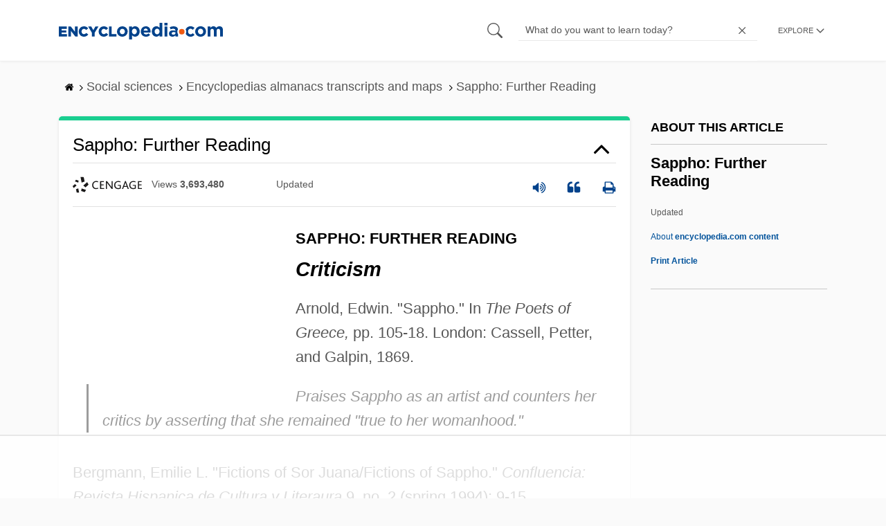

--- FILE ---
content_type: text/html; charset=UTF-8
request_url: https://www.encyclopedia.com/social-sciences/encyclopedias-almanacs-transcripts-and-maps/sappho-further-reading
body_size: 15696
content:
<!DOCTYPE html><html lang="en" dir="ltr" xmlns:article="http://ogp.me/ns/article#" xmlns:book="http://ogp.me/ns/book#" xmlns:product="http://ogp.me/ns/product#" xmlns:profile="http://ogp.me/ns/profile#" xmlns:video="http://ogp.me/ns/video#" prefix="content: http://purl.org/rss/1.0/modules/content/ dc: http://purl.org/dc/terms/ foaf: http://xmlns.com/foaf/0.1/ og: http://ogp.me/ns# rdfs: http://www.w3.org/2000/01/rdf-schema# schema: http://schema.org/ sioc: http://rdfs.org/sioc/ns# sioct: http://rdfs.org/sioc/types# skos: http://www.w3.org/2004/02/skos/core# xsd: http://www.w3.org/2001/XMLSchema# "><head><meta charset="utf-8" /><meta name="title" content="Sappho: Further Reading | Encyclopedia.com" /><link rel="canonical" href="https://www.encyclopedia.com/social-sciences/encyclopedias-almanacs-transcripts-and-maps/sappho-further-reading" /><meta name="description" content="SAPPHO: FURTHER READINGCriticismArnold, Edwin. &quot;Sappho.&quot; In The Poets of Greece, pp. 105-18. London: Cassell, Petter, and Galpin, 1869.Praises Sappho as an artist and counters her critics by asserting that she remained &quot;true to her womanhood.&quot;Bergmann, Emilie L. &quot;Fictions of Sor Juana/Fictions of Sappho.&quot; Confluencia: Revista Hispanica de Cultura y Literaura 9, no. 2 (spring 1994): 9-15. Source for information on Sappho: Further Reading: Feminism in Literature: A Gale Critical Companion dictionary." /><meta name="abstract" content="SAPPHO: FURTHER READINGCriticismArnold, Edwin. &quot;Sappho.&quot; In The Poets of Greece, pp. 105-18. London: Cassell, Petter, and Galpin, 1869.Praises Sappho as an artist and counters her critics by asserting that she remained &quot;true to her womanhood.&quot;Bergmann, Emilie L. &quot;Fictions of Sor Juana/Fictions of Sappho.&quot; Confluencia: Revista Hispanica de Cultura y Literaura 9, no. 2 (spring 1994): 9-15." /><meta name="keywords" content="SAPPHO: FURTHER READINGCriticismArnold, Edwin. &quot;Sappho.&quot; In The Poets of Greece, pp. 105-18. London: Cassell, Petter, and Galpin, 1869.Praises Sappho as an artist and counters her critics by asserting that she remained &quot;true to her womanhood.&quot;Bergmann, Emilie L. &quot;Fictions of Sor Juana/Fictions of Sappho.&quot; Confluencia: Revista Hispanica de Cultura y Literaura 9, no. 2 (spring 1994): 9-15." /><meta name="Generator" content="Drupal 8 (https://www.drupal.org)" /><meta name="MobileOptimized" content="width" /><meta name="HandheldFriendly" content="true" /><meta name="viewport" content="width=device-width, initial-scale=1, minimum-scale=1, maximum-scale=1, user-scalable=0" /><link rel="shortcut icon" href="/sites/default/files/favicon.ico" type="image/vnd.microsoft.icon" /><link rel="revision" href="http://www.encyclopedia.com/social-sciences/encyclopedias-almanacs-transcripts-and-maps/sappho-further-reading" /><title>Sappho: Further Reading | Encyclopedia.com</title> <script data-no-optimize="1" data-cfasync="false">
(function(w, d) {
w.adthrive = w.adthrive || {};
w.adthrive.cmd = w.
adthrive.cmd || [];
w.adthrive.plugin = 'adthrive-ads-manual';
w.adthrive.host = 'ads.adthrive.com';var s = d.createElement('script');
s.async = true;
s.referrerpolicy='no-referrer-when-downgrade';
s.src = 'https://' + w.adthrive.host + '/sites/5dc336ff22eddf534ab4417c/ads.min.js?referrer=' + w.encodeURIComponent(w.location.href) + '&cb=' + (Math.floor(Math.random() * 100) + 1);
var n = d.getElementsByTagName('script')[0];
n.parentNode.insertBefore(s, n);
})(window, document);
</script> <script type="71b1d5481ccab6c01ab5036d-text/javascript">
(function(i,s,o,g,r,a,m){i['GoogleAnalyticsObject']=r;i[r]=i[r]||function(){
(i[r].q=i[r].q||[]).push(arguments)},i[r].l=1*new Date();a=s.createElement(o),
m=s.getElementsByTagName(o)[0];a.async=1;a.src=g;m.parentNode.insertBefore(a,m)
})(window,document,'script','https://www.google-analytics.com/analytics.js','ga');
ga('create', 'UA-64847704-1', 'auto');
ga('send', 'pageview');
</script> <script data-cfasync="false">(function(w,d,s,l,i){w[l]=w[l]||[];w[l].push({'gtm.start':
new Date().getTime(),event:'gtm.js'});var f=d.getElementsByTagName(s)[0],
j=d.createElement(s),dl=l!='dataLayer'?'&l='+l:'';j.async=true;j.src=
'https://www.googletagmanager.com/gtm.js?id='+i+dl;f.parentNode.insertBefore(j,f);
})(window,document,'script','dataLayer','GTM-W4GBLXB');</script><link rel="stylesheet" media="all" href="//cdn.bibblio.org/rcm/4.7/bib-related-content.min.css" /><link rel="stylesheet" media="all" href="/sites/default/files/css/css_9yx4ESJGePceCmnQD-WOclxAhYTuYZc32hfWpr_uEgQ.css" /><link rel="stylesheet" media="all" href="/sites/default/files/css/css_PKoD1c51rXhDWjoL2z3EIsRnpif7i9DxnaRGocb8JzA.css" /><link rel="stylesheet" media="all" href="/sites/default/files/css/css_k9u1IODySqC3j4I1pBBMqRSLt5ZKAL5HHw12USc5C1U.css" /> <!--[if lte IE 8]><script src="/sites/default/files/js/js_VtafjXmRvoUgAzqzYTA3Wrjkx9wcWhjP0G4ZnnqRamA.js"></script><![endif]--><script type="71b1d5481ccab6c01ab5036d-text/javascript">
var _reportClientErrors = false;
var nodeType = "article",
rootPath = "node";
var dataLayer = [{
pageType : 'article',
}];
</script></head><body class="path-node page-node-type-article"> <noscript><iframe src="https://www.googletagmanager.com/ns.html?id=GTM-W4GBLXB"
height="0" width="0" style="display:none;visibility:hidden"></iframe></noscript> <a href="#main-content" class="visually-hidden focusable"> Skip to main content </a> <header><div class="container"><div class="row"><div class="col align-items-center d-flex"><div style="visibility: hidden; position: absolute; width: 0; height: 0;"> <svg xmlns="http://www.w3.org/2000/svg"> <symbol id="encyclopedia-logo"> <path fill="#00428b" d="M0 5.36h11.54v3.38h-7.6v2.16h6.88v3.14H3.94v2.27h7.7v3.38H0zM13.66 5.36h3.7l5.9 7.57V5.35h3.94V19.7h-3.48l-6.12-7.86v7.86h-3.94zM36.13 19.98a7.55 7.55 0 01-2.89-.55 7.06 7.06 0 01-2.34-1.55 7.46 7.46 0 01-2.16-5.31v-.05a7.49 7.49 0 012.15-5.3 7.2 7.2 0 012.39-1.58 7.81 7.81 0 013.02-.58 8.66 8.66 0 012 .22 6.87 6.87 0 011.65.62 6.6 6.6 0 011.35.95 7.88 7.88 0 011.08 1.2l-3 2.32a5.16 5.16 0 00-1.34-1.23 3.35 3.35 0 00-1.79-.45 3.18 3.18 0 00-1.38.3 3.31 3.31 0 00-1.07.81 3.8 3.8 0 00-.7 1.2 4.24 4.24 0 00-.26 1.48v.04a4.39 4.39 0 00.25 1.5 3.77 3.77 0 00.71 1.23 3.3 3.3 0 001.08.8 3.18 3.18 0 001.38.3 3.92 3.92 0 001.01-.12 3.1 3.1 0 00.84-.36 4.6 4.6 0 00.72-.55 8.37 8.37 0 00.67-.7l2.99 2.13a10.63 10.63 0 01-1.12 1.29A6.41 6.41 0 0140 19.06a7.18 7.18 0 01-1.72.68 8.59 8.59 0 01-2.15.24zM47.8 14.33l-5.44-8.98h4.53l2.94 5.23 2.97-5.23h4.45l-5.45 8.91v5.43h-4zM64.87 19.98a7.55 7.55 0 01-2.89-.55 7.07 7.07 0 01-2.34-1.55 7.45 7.45 0 01-2.16-5.31v-.05a7.49 7.49 0 012.15-5.3A7.2 7.2 0 0162 5.64a7.81 7.81 0 013.02-.58 8.65 8.65 0 012.01.22 6.87 6.87 0 011.65.61 6.6 6.6 0 011.35.96 7.86 7.86 0 011.08 1.2l-3 2.32a5.17 5.17 0 00-1.34-1.23 3.35 3.35 0 00-1.79-.45 3.17 3.17 0 00-1.38.3 3.3 3.3 0 00-1.07.81 3.78 3.78 0 00-.71 1.2 4.23 4.23 0 00-.26 1.48v.04a4.38 4.38 0 00.26 1.5 3.75 3.75 0 00.7 1.23 3.3 3.3 0 001.08.8 3.18 3.18 0 001.38.3 3.92 3.92 0 001.02-.12 3.1 3.1 0 00.84-.35 4.58 4.58 0 00.71-.56 8.36 8.36 0 00.67-.7l2.99 2.13a10.6 10.6 0 01-1.12 1.29 6.4 6.4 0 01-1.37 1.02 7.18 7.18 0 01-1.72.68 8.58 8.58 0 01-2.14.24zM72.4 5.36h3.97v10.86h6.95v3.47H72.4zM91.72 19.98a7.97 7.97 0 01-3.07-.58 7.56 7.56 0 01-2.44-1.59 7.32 7.32 0 01-1.6-2.36 7.2 7.2 0 01-.6-2.88v-.05a7.31 7.31 0 012.22-5.27 7.72 7.72 0 012.46-1.6 8.38 8.38 0 016.15 0 7.56 7.56 0 012.43 1.59 7.33 7.33 0 011.61 2.35 7.2 7.2 0 01.59 2.9v.03a7.31 7.31 0 01-2.22 5.28 7.72 7.72 0 01-2.46 1.6 7.97 7.97 0 01-3.07.58zm.04-3.58a3.58 3.58 0 001.5-.31 3.45 3.45 0 001.15-.83 3.85 3.85 0 00.74-1.22 4.08 4.08 0 00.26-1.48v-.04a4.07 4.07 0 00-.26-1.47 3.78 3.78 0 00-.76-1.23 3.74 3.74 0 00-1.17-.85 3.72 3.72 0 00-2.98-.01 3.58 3.58 0 00-1.15.83 3.62 3.62 0 00-.74 1.22 4.24 4.24 0 00-.25 1.47v.04a4.1 4.1 0 00.26 1.48 3.87 3.87 0 00.75 1.23 3.6 3.6 0 001.16.85 3.48 3.48 0 001.5.32zM101.58 5.23h4.1v2.09a6.49 6.49 0 011.82-1.69 5 5 0 012.68-.66 6.41 6.41 0 012.45.49 6.06 6.06 0 012.1 1.44 7.21 7.21 0 011.47 2.35 8.61 8.61 0 01.56 3.2v.05a8.61 8.61 0 01-.56 3.2 7.34 7.34 0 01-1.45 2.35 5.95 5.95 0 01-2.09 1.44 6.49 6.49 0 01-2.48.49 5.15 5.15 0 01-2.7-.65 7.22 7.22 0 01-1.8-1.51V24h-4.1zm7.54 11.26a3.3 3.3 0 001.37-.28 3.38 3.38 0 001.11-.81 3.91 3.91 0 00.77-1.26 4.52 4.52 0 00.29-1.64v-.06a4.54 4.54 0 00-.29-1.63 3.9 3.9 0 00-.77-1.27 3.4 3.4 0 00-1.11-.8 3.41 3.41 0 00-2.73 0 3.25 3.25 0 00-1.1.8 4.03 4.03 0 00-.76 1.27 4.54 4.54 0 00-.28 1.63v.06a4.54 4.54 0 00.28 1.63 4.02 4.02 0 00.75 1.27 3.24 3.24 0 001.11.8 3.3 3.3 0 001.36.3zM125.96 20.01a8.24 8.24 0 01-3-.54 6.96 6.96 0 01-2.4-1.53 7.1 7.1 0 01-1.58-2.36 7.83 7.83 0 01-.57-3.03v-.06a8.08 8.08 0 01.53-2.9 7.4 7.4 0 011.47-2.4 6.85 6.85 0 015.15-2.22 7.04 7.04 0 013.12.65 6.36 6.36 0 012.2 1.74 7.22 7.22 0 011.3 2.5 10.34 10.34 0 01.42 2.95l-.02.51-.04.57h-10.06a3.46 3.46 0 001.23 2.12 3.67 3.67 0 002.3.72 4.56 4.56 0 001.84-.35 6.22 6.22 0 001.67-1.13l2.35 2.07a7.27 7.27 0 01-2.48 1.98 7.7 7.7 0 01-3.43.71zm2.64-8.68a3.99 3.99 0 00-.97-2.22 2.69 2.69 0 00-2.07-.85 2.75 2.75 0 00-2.1.83 4.18 4.18 0 00-1.03 2.24zM140.9 19.97a6.42 6.42 0 01-2.45-.48 6.07 6.07 0 01-2.1-1.45 7.2 7.2 0 01-1.47-2.35 8.6 8.6 0 01-.55-3.2v-.05a8.6 8.6 0 01.55-3.2 7.33 7.33 0 011.46-2.34 5.92 5.92 0 012.09-1.44 6.48 6.48 0 012.47-.49 5.14 5.14 0 012.71.65 7.26 7.26 0 011.8 1.5V0h4.1v19.7h-4.1v-2.07a6.5 6.5 0 01-1.83 1.68 5 5 0 01-2.68.66zm1.06-3.48a3.3 3.3 0 001.36-.28 3.25 3.25 0 001.1-.81 4.03 4.03 0 00.76-1.27 4.55 4.55 0 00.29-1.63v-.05a4.54 4.54 0 00-.29-1.64 4.04 4.04 0 00-.75-1.27 3.26 3.26 0 00-1.1-.8 3.41 3.41 0 00-2.73 0 3.39 3.39 0 00-1.12.8 3.92 3.92 0 00-.77 1.26 4.52 4.52 0 00-.28 1.65v.05a4.55 4.55 0 00.28 1.63 3.89 3.89 0 00.77 1.27 3.38 3.38 0 001.12.81 3.3 3.3 0 001.36.28zM152.58 0h4.31v3.65h-4.3zm.11 5.23h4.1v14.46h-4.1zM204.8 20.01a8.19 8.19 0 01-3.1-.58 7.58 7.58 0 01-2.47-1.59 7.4 7.4 0 01-1.64-2.37 7.25 7.25 0 01-.59-2.92v-.06a7.25 7.25 0 01.6-2.92 7.46 7.46 0 011.64-2.39 7.8 7.8 0 012.48-1.62 8.09 8.09 0 013.13-.59 8.17 8.17 0 013.1.58 7.57 7.57 0 012.46 1.6 7.4 7.4 0 011.64 2.36 7.24 7.24 0 01.59 2.93v.05a7.25 7.25 0 01-.6 2.93 7.45 7.45 0 01-1.64 2.38 7.8 7.8 0 01-2.48 1.62 8.08 8.08 0 01-3.13.6zm.05-3.54a3.79 3.79 0 001.57-.3 3.46 3.46 0 001.17-.85 3.74 3.74 0 00.74-1.25 4.46 4.46 0 00.26-1.52v-.06a4.26 4.26 0 00-.27-1.52 3.82 3.82 0 00-2-2.13 3.61 3.61 0 00-1.53-.33 3.8 3.8 0 00-1.57.31 3.47 3.47 0 00-1.17.85 3.73 3.73 0 00-.74 1.25 4.47 4.47 0 00-.26 1.52v.05a4.27 4.27 0 00.27 1.52 3.86 3.86 0 001.98 2.14 3.59 3.59 0 001.55.32zM214.94 5.23h4.1v2.05a8.81 8.81 0 01.77-.87 5.32 5.32 0 01.93-.74 4.62 4.62 0 011.15-.51 4.98 4.98 0 011.41-.19 4.91 4.91 0 012.47.6 4.01 4.01 0 011.6 1.69 6.6 6.6 0 012.1-1.71 5.84 5.84 0 012.65-.58 4.74 4.74 0 013.59 1.35 5.51 5.51 0 011.3 3.96v9.41h-4.1v-8.06a3.36 3.36 0 00-.63-2.2 2.2 2.2 0 00-1.78-.74 2.31 2.31 0 00-1.82.74 3.21 3.21 0 00-.67 2.2v8.07h-4.1v-8.07a3.35 3.35 0 00-.62-2.2 2.2 2.2 0 00-1.78-.74 2.32 2.32 0 00-1.82.74 3.21 3.21 0 00-.66 2.2v8.07h-4.1zM171.12 12.8a6.45 6.45 0 011.05-3.53l-.16-.6a4.86 4.86 0 00-1.2-1.97 5.17 5.17 0 00-1.98-1.2 8.89 8.89 0 00-2.9-.42 13.07 13.07 0 00-3.13.32 16.1 16.1 0 00-2.48.84l1.03 3.12a13.94 13.94 0 011.9-.58 9.67 9.67 0 012.09-.2 3.46 3.46 0 012.32.68 2.47 2.47 0 01.78 1.97v.25a11.96 11.96 0 00-1.6-.43 10.06 10.06 0 00-1.92-.16 9.12 9.12 0 00-2.35.28 5.37 5.37 0 00-1.83.85 3.93 3.93 0 00-1.2 1.43 4.55 4.55 0 00-.43 2.05v.05a4.39 4.39 0 00.39 1.9 4.07 4.07 0 001.06 1.39 4.51 4.51 0 001.57.85 6.4 6.4 0 001.93.28 5.91 5.91 0 002.56-.5 5.68 5.68 0 001.8-1.34l-.02 1.57h3.97v-3.06a6.45 6.45 0 01-1.25-3.84zm-2.62 1.8a2.24 2.24 0 01-.87 1.83 3.6 3.6 0 01-2.32.7 2.63 2.63 0 01-1.6-.46 1.51 1.51 0 01-.63-1.29v-.05a1.68 1.68 0 01.75-1.49 3.63 3.63 0 012.07-.5 6.4 6.4 0 011.4.14 6.29 6.29 0 011.2.4zM193.66 14.94a7.57 7.57 0 01-1.53 1.11 3.7 3.7 0 01-1.79.42 3.58 3.58 0 01-1.5-.3 3.5 3.5 0 01-1.17-.85 3.7 3.7 0 01-.74-1.27 4.65 4.65 0 01-.26-1.56v-.05a4.45 4.45 0 01.26-1.52 3.84 3.84 0 01.73-1.25 3.5 3.5 0 011.1-.85 3.19 3.19 0 011.42-.3 3.63 3.63 0 011.85.42 6.72 6.72 0 011.44 1.16l2.5-2.7a7.65 7.65 0 00-2.36-1.78 7.83 7.83 0 00-3.4-.65 7.73 7.73 0 00-3.07.6 7.3 7.3 0 00-2.39 1.61 7.47 7.47 0 00-1.54 2.35 6.45 6.45 0 01.14 6.27 7.3 7.3 0 001.4 2.01 7.4 7.4 0 002.4 1.6 7.58 7.58 0 003 .6 7.24 7.24 0 003.5-.75 9.22 9.22 0 002.4-1.9z" class="a"/> <path fill="#f05b13" d="M181.62 12.8a4.01 4.01 0 11-4.01-4.01 4.01 4.01 0 014.01 4z"/> </symbol> </svg></div><div id="logo"> <a id="imagelink" href="/" title="Home" rel="home" class="site-branding__logo"> <svg width="237" height="24"><use xmlns:xlink="http://www.w3.org/1999/xlink" xlink:href="#encyclopedia-logo"></use></svg> </a></div></div><div class="col hdr-r justify-content-end d-flex align-items-center"><div id="search-form"><form action="https://www.encyclopedia.com/gsearch" method="get"><div class="js-form-item form-item js-form-type-search form-item-keys js-form-item-keys form-no-label"> <span class="field-preffix"> <input class="button js-form-submit form-submit" data-drupal-selector="edit-submit" type="submit" id="edit-submit" value="" /> </span> <input title="Enter the terms you wish to search for." class="searchbox form-search form-input" placeholder="What do you want to learn today?" data-drupal-selector="edit-keys" type="search" id="edit-keys" name="q" value="" size="15" maxlength="128" /> <span class="field-suffix"> <i class="fa ency-close"></i> </span></div><div data-drupal-selector="edit-actions" class="form-actions js-form-wrapper form-wrapper" id="edit-actions" > <input class="button js-form-submit form-submit" data-drupal-selector="edit-submit" type="submit" id="edit-submit" value="Search"></div></form></div> <span class="mobile-search-icon"><i class="fa ency-search"></i></span><div class="hdr-categories-container"><a id="rcLink" class="rc-link" onclick="if (!window.__cfRLUnblockHandlers) return false; toggleFlyout()" data-cf-modified-71b1d5481ccab6c01ab5036d-=""><span class="text" id="block-trustme-main-menu-menu">EXPLORE</span><i class="fa ency-down"></i></a><div class="rc-flyout" id="rcFlyout"><i onclick="if (!window.__cfRLUnblockHandlers) return false; closeOverlays();" class="fa fa-close" data-cf-modified-71b1d5481ccab6c01ab5036d-=""></i><div class="categories"> <span class="title">EXPLORE</span><ul block="block-trustme-main-menu"><li> <a href="/earth-and-environment" data-drupal-link-system-path="taxonomy/term/66206">Earth and Environment</a></li><li> <a href="/history" data-drupal-link-system-path="taxonomy/term/66213">History</a></li><li> <a href="/literature-and-arts" data-drupal-link-system-path="taxonomy/term/66208">Literature and the Arts</a></li><li> <a href="/medicine" data-drupal-link-system-path="taxonomy/term/66205">Medicine</a></li><li> <a href="/people" data-drupal-link-system-path="taxonomy/term/66211">People</a></li><li> <a href="/philosophy-and-religion" data-drupal-link-system-path="taxonomy/term/66209">Philosophy and Religion</a></li><li> <a href="/places" data-drupal-link-system-path="taxonomy/term/66214">Places</a></li><li> <a href="/plants-and-animals" data-drupal-link-system-path="taxonomy/term/66210">Plants and Animals</a></li><li> <a href="/science-and-technology" data-drupal-link-system-path="taxonomy/term/66204">Science and Technology</a></li><li> <a href="/social-sciences-and-law" data-drupal-link-system-path="taxonomy/term/66207">Social Sciences and the Law</a></li><li> <a href="/sports-and-everyday-life" data-drupal-link-system-path="taxonomy/term/66212">Sports and Everyday Life</a></li><li> <a href="/references" data-drupal-link-system-path="references">Additional References</a></li><li> <a href="https://www.encyclopedia.com/articles/">Articles</a></li><li> <a href="/daily/" title="Daily History">Daily</a></li></ul></div></div></div></div></div></div> </header><div class="print-logo"><div><div id="block-trustme-printlogo"><div><p><img alt="Encyclopedia.com -- Online dictionary and encyclopedia of facts, information, and biographies" src="/themes/custom/trustme/images/header-logo.jpg" /></p></div></div></div></div><div id="wrapper"> <a id="main-content" tabindex="-1"></a><div class="dialog-off-canvas-main-canvas" data-off-canvas-main-canvas> <main role="main"><div class="container" id="topic_wrap"><div class="row"><div><div id="block-trustme-breadcrumbs"><div id="expapand_breadcrumb_expanded"><ul class="breadcrumb"><li> <a href="/"> <svg xmlns="http://www.w3.org/2000/svg" width="14" height="14" viewBox="0 300 1792 1792"><path d="M1472 992v480q0 26-19 45t-45 19h-384v-384h-256v384h-384q-26 0-45-19t-19-45v-480q0-1 .5-3t.5-3l575-474 575 474q1 2 1 6zm223-69l-62 74q-8 9-21 11h-3q-13 0-21-7l-692-577-692 577q-12 8-24 7-13-2-21-11l-62-74q-8-10-7-23.5t11-21.5l719-599q32-26 76-26t76 26l244 204v-195q0-14 9-23t23-9h192q14 0 23 9t9 23v408l219 182q10 8 11 21.5t-7 23.5z"/></svg> </a> <svg xmlns="http://www.w3.org/2000/svg" width="15" height="15" viewBox="0 0 1792 1792"><path d="M1171 960q0 13-10 23l-466 466q-10 10-23 10t-23-10l-50-50q-10-10-10-23t10-23l393-393-393-393q-10-10-10-23t10-23l50-50q10-10 23-10t23 10l466 466q10 10 10 23z"/></svg></li><li> <span>Social sciences</span> <svg xmlns="http://www.w3.org/2000/svg" width="15" height="15" viewBox="0 0 1792 1792"><path d="M1171 960q0 13-10 23l-466 466q-10 10-23 10t-23-10l-50-50q-10-10-10-23t10-23l393-393-393-393q-10-10-10-23t10-23l50-50q10-10 23-10t23 10l466 466q10 10 10 23z"/></svg></li><li> <span>Encyclopedias almanacs transcripts and maps</span> <svg xmlns="http://www.w3.org/2000/svg" width="15" height="15" viewBox="0 0 1792 1792"><path d="M1171 960q0 13-10 23l-466 466q-10 10-23 10t-23-10l-50-50q-10-10-10-23t10-23l393-393-393-393q-10-10-10-23t10-23l50-50q10-10 23-10t23 10l466 466q10 10 10 23z"/></svg></li><li> <span>Sappho: Further Reading</span></ul></div></div></div></div><div class="row"><div><div data-drupal-messages-fallback class="hidden"></div></div></div><div class="row"><div class="col-md-9"><div id="block-trustme-content"></div><div class="views-element-container" id="block-trustme-views-block-article-article-detail-block"><div block="block-trustme-views-block-article-article-detail-block"><div class="js-view-dom-id-f48450a461e1ec664da4e2946403b6ae7d3580fead00b3a394245f38f06761e2"><div class="articleWrapper"><h1 class="doctitle" data-toggle="collapse" data-target="#collapseExample0" aria-expanded="false" aria-controls="multiCollapseExample0"
> Sappho: Further Reading</h1><div class="divpagetoolscontrol"><div class="logo-copy"><div class="ency-provider ency-logo-gale"> <span class="hidden">gale</span></div> <span class="ency-views">views <strong class="topic_views"></strong></span> <span>updated <strong class="topic_updated"></strong></span></div><div class="icons-topics"><div class="speak-title" data-toggle="tooltip" data-placement="bottom" title='Listen title' > <i> <svg xmlns="http://www.w3.org/2000/svg" width="20" height="20" viewBox="0 0 1792 1792"><path fill="#00428b" d="M832 352v1088q0 26-19 45t-45 19-45-19l-333-333h-262q-26 0-45-19t-19-45v-384q0-26 19-45t45-19h262l333-333q19-19 45-19t45 19 19 45zm384 544q0 76-42.5 141.5t-112.5 93.5q-10 5-25 5-26 0-45-18.5t-19-45.5q0-21 12-35.5t29-25 34-23 29-36 12-56.5-12-56.5-29-36-34-23-29-25-12-35.5q0-27 19-45.5t45-18.5q15 0 25 5 70 27 112.5 93t42.5 142zm256 0q0 153-85 282.5t-225 188.5q-13 5-25 5-27 0-46-19t-19-45q0-39 39-59 56-29 76-44 74-54 115.5-135.5t41.5-173.5-41.5-173.5-115.5-135.5q-20-15-76-44-39-20-39-59 0-26 19-45t45-19q13 0 26 5 140 59 225 188.5t85 282.5zm256 0q0 230-127 422.5t-338 283.5q-13 5-26 5-26 0-45-19t-19-45q0-36 39-59 7-4 22.5-10.5t22.5-10.5q46-25 82-51 123-91 192-227t69-289-69-289-192-227q-36-26-82-51-7-4-22.5-10.5t-22.5-10.5q-39-23-39-59 0-26 19-45t45-19q13 0 26 5 211 91 338 283.5t127 422.5z"/></svg> </i></div> <a class="pagetools_showCitation" data-toggle="tooltip" data-placement="bottom" title='Cite this article' > <i data-toggle="modal" data-target="#citationModal0"> <svg xmlns="http://www.w3.org/2000/svg" width="20" height="20" viewBox="0 0 1792 1792"><path fill="#00428b" d="M832 960v384q0 80-56 136t-136 56h-384q-80 0-136-56t-56-136v-704q0-104 40.5-198.5t109.5-163.5 163.5-109.5 198.5-40.5h64q26 0 45 19t19 45v128q0 26-19 45t-45 19h-64q-106 0-181 75t-75 181v32q0 40 28 68t68 28h224q80 0 136 56t56 136zm896 0v384q0 80-56 136t-136 56h-384q-80 0-136-56t-56-136v-704q0-104 40.5-198.5t109.5-163.5 163.5-109.5 198.5-40.5h64q26 0 45 19t19 45v128q0 26-19 45t-45 19h-64q-106 0-181 75t-75 181v32q0 40 28 68t68 28h224q80 0 136 56t56 136z"/></svg> </i> </a> <a rel="nofollow" class="pagetools_hlPrint" data-toggle="tooltip" data-placement="bottom" title='Print this article' > <i> <svg xmlns="http://www.w3.org/2000/svg" width="20" height="20" viewBox="0 0 1792 1792"><path fill="#00428b" d="M448 1536h896v-256h-896v256zm0-640h896v-384h-160q-40 0-68-28t-28-68v-160h-640v640zm1152 64q0-26-19-45t-45-19-45 19-19 45 19 45 45 19 45-19 19-45zm128 0v416q0 13-9.5 22.5t-22.5 9.5h-224v160q0 40-28 68t-68 28h-960q-40 0-68-28t-28-68v-160h-224q-13 0-22.5-9.5t-9.5-22.5v-416q0-79 56.5-135.5t135.5-56.5h64v-544q0-40 28-68t68-28h672q40 0 88 20t76 48l152 152q28 28 48 76t20 88v256h64q79 0 135.5 56.5t56.5 135.5z"/></svg> </i> </a></div></div><div class="doccontentwrapper collapse show" id="collapseExample0"><div class="article-content-ad"></div><h1>SAPPHO: FURTHER READING</h1><h2><i>Criticism</i></h2><p>Arnold, Edwin. "Sappho." In <i>The Poets of Greece,</i> pp. 105-18. London: Cassell, Petter, and Galpin, 1869.</p><blockquote><p><i>Praises Sappho as an artist and counters her critics by asserting that she remained "true to her womanhood."</i></p></blockquote><p>Bergmann, Emilie L. "Fictions of Sor Juana/Fictions of Sappho." <i>Confluencia: Revista Hispanica de Cultura y Literaura</i> 9, no. 2 (spring 1994): 9-15.</p><blockquote><p><i>Compares Sappho's poetry to the work of the seventeenth-century Mexican nun Sor <a class="interlinked" href="/people/literature-and-arts/latin-american-literature-biographies/juana-ines-de-la-cruz">Juana Ines de la Cruz</a>, focusing on sexuality and authorial personae.</i></p></blockquote><p>Bonnard, Andre. "Sappho of Lesbos: Tenth of the Muses." In <i>Greek Civilization: From the</i> Iliad <i>to the Parthenon,</i> translated by A. Lytton Sells, pp. 86-100. <a class="interlinked" href="/places/united-states-and-canada/us-political-geography/new-york">New York</a>: Macmillan, 1957.</p><blockquote><p><i>Observes Sappho's movement in poetry between the outer natural world and the inner world of feeling; argues that in doing so she anticipates modern poetry.</i></p></blockquote><p>Bowra, C. M. "Sappho." In <i>Greek Lyric Poetry: From Alcman to Simonides,</i> pp. 186-247. Oxford: Clarendon Press, 1936.</p><blockquote><p><i>Analyzes the social and religious themes and the imagery of Sappho's work, calling her "the most gifted woman who has ever written poetry."</i></p></blockquote><p>Brandt, Lida Roberts. "The Status of Women." In <i>Social Aspects of Greek Life in the Sixth Century B.C.,</i> pp. 44-72. Philadelphia: T. C. Davis &amp; Sons, 1921.</p><blockquote><p><i>Discusses the position of women in ancient Greece in the context of sixth-century B.C. society, religion, and domestic life; points out that the liberal spirit that characterized Lesbos facilitated Sappho's artistic development.</i></p></blockquote><p>Burnett, Anne Pippin. "Sappho." In <i>Three Archaic Poets: Archilochus, Alcaeus, Sappho,</i> pp. 207-313. Cambridge: <a class="interlinked" href="/social-sciences-and-law/education/colleges-us/harvard-university">Harvard University</a> Press, 1983.</p><blockquote><p><i>Examines Sappho's major poems as representatives of the lyric genre.</i></p></blockquote><p>DeJean, Joan. "Fictions of Sappho." <i>Critical Inquiry</i> 13, no. 4 (summer 1987): 787-805.</p><blockquote><p><i>Explores the way male literary critics throughout history have interpreted Sappho's life and her poetry.</i></p></blockquote><p>Douka-Kabitoglou, E. "Sappho of Lesbos and Diotima of Mantinea: The Maternal Subtext of Culture." In <i>Women, Creators of Culture,</i> edited by Ekaterini Georgoudaki and Domna Pastourmatzi, pp. 217-44. Thessaloniki, Greece: Hellenic Association of American Studies, 1997.</p><blockquote><p><i>Interprets the works of Sappho and Diotima through the feminist literary theory of Luce Irigary; focusing on themes of motherhood.</i></p></blockquote><p>duBois, Page. <i>Sappho Is Burning.</i> Chicago: <a class="interlinked" href="/social-sciences-and-law/education/colleges-us/university-chicago">University of Chicago</a>, 1996, 206 p.</p><blockquote><p><i>Argues that a rereading of Sappho offers a counterpoint to received histories of poetry, philosophy, and sexuality; uses Sappho to counter the work of Foucault and to reexamine Western conceptions of Asia.</i></p></blockquote><p>Freedman, Nancy. <i>Sappho: The Tenth Muse.</i> <a class="interlinked" href="/places/united-states-and-canada/us-political-geography/new-york">New York</a>: St. Martin's Press, 1998, 336 p.</p><blockquote><p><i>A fictional autobiography of Sappho, using Sappho's poetic fragments as a guide.</i></p></blockquote><p>Grahn, Judy. <i>The Highest Apple: Sappho and the Lesbian Poetic Tradition.</i> <a class="interlinked" href="/places/united-states-and-canada/us-political-geography/san-francisco">San Francisco</a>: Spinsters, Ink., 1985, 159 p.</p><blockquote><p><i>Discusses the theme of female relationships in Sappho's work and Sappho's influence in later writing; Grahn is a leading critic in the field of gay-lesbian studies.</i></p></blockquote><p>Greene, Ellen, ed. <i>Reading Sappho: Contemporary Approaches.</i> Berkeley: <a class="interlinked" href="/social-sciences-and-law/education/colleges-us/university-california">University of California</a> Press, 1996, 303 p.</p><blockquote><p><i>Collects essays on the themes of language and literary context, Homer and oral tradition, ritual and social context, and women's erotics; the first anthology of Sappho scholarship.</i></p></blockquote><p>Hallett, Judith P. "Sappho and Her Social Context: Sense and Sensuality." <i>Signs</i> 4, no. 3 (spring 1979): 447-64.</p><blockquote><p><i>Suggests that the emphasis on the homoerotics of Sappho's poetry has been overstated; proposes instead that the intent of the persona created by the poet was to point young women toward sexuality within a heterosexual marriage.</i></p></blockquote><p>Lefkowitz, Mary R. "Critical Stereotypes and the Poetry of Sappho." <i>Greek, Roman, and Byzantine Studies</i> 14, no. 2 (summer 1973): 113-23.</p><blockquote><p><i>Argues that Sappho's poetry has been misinterpreted throughout history by critics who have judged her by special criteria reserved for female writers.</i></p></blockquote><p>Patrick, Mary Mills. <i>Sappho and the Island of Lesbos.</i> New York: Methuen, 1912, 180 p.</p><blockquote><p><i>Surveys Sappho's poetry, emphasizing the philosophical in addition to the erotic; praises the poet's intelligence, learning, and delicacy.</i></p></blockquote><p>Rexroth, Kenneth. "Sappho, <i>Poems.</i> "In <i>Classics Revisited,</i> pp. 28-32. <a class="interlinked" href="/places/united-states-and-canada/us-political-geography/san-francisco">San Francisco</a>: New Directions, 1986.</p><blockquote><p><i>Briefly summarizes Sappho's literary accomplishments, adding that she provides a window into the hidden world of ancient Greek women.</i></p></blockquote><p>Robinson, David Moore. "The Real Sappho: A Critical Memoir." In <i>The Songs of Sappho, Including the Recent Egyptian Discoveries,</i> edited and translated by Marion Mills Miller and David Moore Robinson, pp. 49-85. New York: Frank-Maurice, 1925.</p><blockquote><p><i>Compares Sappho to Socrates and Shakespeare on the basis of their expansive minds and their passion for fellow men and women.</i></p></blockquote><p>Snyder, Jane McIntosh. "Sappho of Lesbos." In <i>The Woman and the Lyre: Women Writers in Classical Greece and Rome,</i> pp. 1-37. Carbondale: Southern Illinois University Press, 1989.</p><blockquote><p><i>Gives an overview of Sappho's life and work; in the context of early women's writing, briefly discusses Sappho's image and artistic representations of her in later literature.</i></p></blockquote><p>——. <i>Lesbian Desire in the Lyrics of Sappho.</i> New York: <a class="interlinked" href="/social-sciences-and-law/education/colleges-us/columbia-university">Columbia University</a> Press, 1997, 261 p.</p><blockquote><p><i>Interprets lesbian themes in Sappho's poetry through close readings of the fragments; a significant modern updating of the topic of lesbian desire in the works of Sappho.</i></p></blockquote><p>Stehle, Eva. "Romantic Sensuality, Poetic Sense: A Response to Hallett on Sappho." <i>Signs</i> 4, no. 3 (spring 1979): 465-71.</p><blockquote><p><i>Asserts that Sappho's depictions of lesbian relationships create a world where feminine experience and desire can be explored apart from the dominant male views on love and sexuality.</i></p></blockquote><p>Stigers, Eva S. "Sappho's Private World." In <i>Reflections of Women in Antiquity,</i> edited by Helene P. Foley, pp. 45-61. New York: Gordon and Breach Science Publications, 1981.</p><blockquote><p><i>Discusses Sappho's place in the tradition of Greek love poetry; asserts that homosexual desire in Sappho's poetry was a way of presenting a female erotic subject.</i></p></blockquote><p>Winkler, Jack. "Gardens of Nymphs." In <i>Reflections of Women in Antiquity,</i> edited by Helene P. Foley, pp. 63-90. New York: Gordon and Breach Science Publications, 1981.</p><blockquote><p><i>Analyzes Sappho's reaction to Homer as emblematic of male Greek culture and her sexual relations in a female world.</i></p></blockquote><h2>OTHER SOURCES FROM GALE:</h2><p>Additional coverage of Sappho's life and career is contained in the following sources published by the Gale Group: <i>Classical and Medieval Literature Criticism,</i> Vols. 3, 67; <i>Concise Dictionary of World Literary Biography,</i> Vol. 1; <i>Dictionary of Literary Biography,</i> Vol. 176; <i>DISCovering Authors Modules</i>: <i>Poets</i>; <i>DISCovering Authors 3.0</i>; <i>Poetry Criticism,</i> Vol. 5; <i>Reference Guide to World Literature,</i> Eds. 2, 3; <i>World Poets.</i></p></div><div class="bylinecontainer"> <span>Feminism in Literature: A Gale Critical Companion</span> <span></span></div><div class="modal fade" id="citationModal0" tabindex="-1" role="dialog" aria-hidden="true"><div class="modal-dialog modal-lg modal-dialog-scrollable"><div class="modal-content"><div class="modal-header"> <button type="button" class="close" data-dismiss="modal" aria-label="Close"><span aria-hidden="true">&times;</span></button></div><div class="modal-body citation-container"><div class="TopicCitationDiv"><div class="TabbedPanels"><p class="citationprefix"> <a name="citationanchor"></a> <span class="citethis">Cite this article </span> <br> <span class="selectcitationtext">Pick a style below, and copy the text for your bibliography.</span></p><div role="tabpanel" class="TabbedPanels"><ul class="nav nav-tabs" role="tablist"><li role="presentation"> <a href="#mlaTab0" class="active" aria-controls="malTab" role="tab" data-toggle="tab">MLA</a></li><li role="presentation"> <a href="#chicagoTab0" aria-controls="chicagoTab" role="tab" data-toggle="tab">Chicago</a></li><li role="presentation"> <a href="#apaTab0" aria-controls="apaTab" role="tab" data-toggle="tab">APA</a></li></ul><div class="tab-content"><div role="tabpanel" class="tab-pane active" id="mlaTab0"><p class="cittext"> "<a href="/social-sciences/encyclopedias-almanacs-transcripts-and-maps/sappho-further-reading
">Sappho: Further Reading
.</a>" <u>Feminism in Literature: A Gale Critical Companion</u>. . <i>Encyclopedia.com.</i> 8 Jan. 2026 <span>&lt;</span><a href="https://www.encyclopedia.com">https://www.encyclopedia.com</a><span>&gt;</span>.</p></div><div role="tabpanel" class="tab-pane" id="chicagoTab0"><p class="cittext"> "Sappho: Further Reading
." <u>Feminism in Literature: A Gale Critical Companion</u>. . <i>Encyclopedia.com.</i> (January 8, 2026). <a href="/social-sciences/encyclopedias-almanacs-transcripts-and-maps/sappho-further-reading
">https://www.encyclopedia.com/social-sciences/encyclopedias-almanacs-transcripts-and-maps/sappho-further-reading</a></p></div><div role="tabpanel" class="tab-pane" id="apaTab0"><p class="cittext"> "Sappho: Further Reading
." <u>Feminism in Literature: A Gale Critical Companion</u>. . Retrieved January 08, 2026 from Encyclopedia.com: <a href="/social-sciences/encyclopedias-almanacs-transcripts-and-maps/sappho-further-reading
"> https://www.encyclopedia.com/social-sciences/encyclopedias-almanacs-transcripts-and-maps/sappho-further-reading</a></p></div></div></div><div class="citation-learnmore"> <a class="citationTrigger" data-toggle="collapse" href="#learnCitation0" role="button" aria-expanded="false" aria-controls="learnCitation0" >Learn more about citation styles <i class="fa fa-angle-down"></i> </a><div class="citation-content collapse" id="learnCitation0"><h3>Citation styles</h3><p> Encyclopedia.com gives you the ability to cite reference entries and articles according to common styles from the Modern Language Association (MLA), The Chicago Manual of Style, and the American Psychological Association (APA).</p><p> Within the “Cite this article” tool, pick a style to see how all available information looks when formatted according to that style. Then, copy and paste the text into your bibliography or works cited list.</p><p> Because each style has its own formatting nuances that evolve over time and not all information is available for every reference entry or article, Encyclopedia.com cannot guarantee each citation it generates. Therefore, it’s best to use Encyclopedia.com citations as a starting point before checking the style against your school or publication’s requirements and the most-recent information available at these sites:</p><div><h4>Modern Language Association</h4><p><a target="_blank" href="http://www.mla.org/style">http://www.mla.org/style</a></p><h4>The Chicago Manual of Style</h4><p><a target="_blank" href="http://www.chicagomanualofstyle.org/tools_citationguide.html">http://www.chicagomanualofstyle.org/tools_citationguide.html</a></p><h4>American Psychological Association</h4><p><a target="_blank" href="http://apastyle.apa.org/">http://apastyle.apa.org/</a></p></div><h5>Notes:</h5><ul class="citationnotes"><li> Most online reference entries and articles do not have page numbers. Therefore, that information is unavailable for most Encyclopedia.com content. However, the date of retrieval is often important. Refer to each style’s convention regarding the best way to format page numbers and retrieval dates.</li><li> In addition to the MLA, Chicago, and APA styles, your school, university, publication, or institution may have its own requirements for citations. Therefore, be sure to refer to those guidelines when editing your bibliography or works cited list.</li></ul></div></div></div></div></div><div class="modal-footer"><div class="label-citation"><div class="icon-citation"> <button class="copy-citation"> <i class="fas fa-copy"></i> </button></div></div></div></div></div></div></div></div></div></div><div id="block-trustme-bottomcontentad"></div><div id="block-moretopicsfromencyclopediacom"><h4>More From encyclopedia.com</h4><div class="bib--rcm-init"><div class="bib__module bib--hover bib--grd-6"></div></div></div></div><div class="col-md-3"><div class="zaga-border"><h4>About this article</h4><h1>Sappho: Further Reading</h1><div class="ency-topic-info"> <span class="ency-node-updated"> Updated <b></b> </span> <span class="ency-about-topic"> <a href="/about">About <b>encyclopedia.com content</b></a> </span> <span class="ency-print-topic pagetools_printAll"> Print Article </span></div></div><div><div id="block-trustme-rightcolumntopad"><div style='height: 300px; width: 300px; overflow: hidden;'></div></div><div id="block-trustme-trendingtopics"><div></div></div><div class="views-element-container" id="block-trustme-views-block-related-links-related-combined-links-block"><div block="block-trustme-views-block-related-links-related-combined-links-block"><div class="links-view js-view-dom-id-f602a36c539fc189c4a57488fb862e26584e2d6b59160a86b807bf7adf9edfc4"><div><ul class="no-bullet-list"><li><h4></h4></li></ul></div></div></div></div><div id="block-trustme-rightcolumnbottomad"></div><div id="block-youmightalsolike"><h4>You Might Also Like</h4><div><ul class="no-bullet-list"></ul></div></div><div id="block-trustme-rightcolumnmiddlead"><div style='height: 300px; width: 300px; overflow: hidden;'></div></div><div id="block-contentbrowsemodule"><h4>NEARBY TERMS</h4><div class="clear-both content-browse-module"><div> <a href="/social-sciences/encyclopedias-almanacs-transcripts-and-maps/sappho-c-625-570-bce"> <span>Sappho c. 625–570 BCE</span> </a></div><div> <a href="/women/dictionaries-thesauruses-pictures-and-press-releases/sappho-c-612-c-557-bce"> <span>Sappho (c. 612–c. 557 BCE)</span> </a></div><div> <a href="/humanities/dictionaries-thesauruses-pictures-and-press-releases/sapphirine"> <span>sapphirine</span> </a></div><div> <a href="/arts/educational-magazines/sapphire-1950"> <span>Sapphire 1950–</span> </a></div><div> <a href="/women/dictionaries-thesauruses-pictures-and-press-releases/sapphira-fl-1st-c"> <span>Sapphira (fl. 1st c.)</span> </a></div><div> <a href="/humanities/dictionaries-thesauruses-pictures-and-press-releases/sapphira"> <span>Sapphira</span> </a></div><div> <a href="/humanities/dictionaries-thesauruses-pictures-and-press-releases/sapphic"> <span>Sapphic</span> </a></div><div> <a href="/science/dictionaries-thesauruses-pictures-and-press-releases/sappan"> <span>sappan</span> </a></div><div> <a href="/education/news-wires-white-papers-and-books/sapp-warren-1972"> <span>Sapp, Warren 1972–</span> </a></div><div> <a href="/women/dictionaries-thesauruses-pictures-and-press-releases/sapp-carolyn-1967"> <span>Sapp, Carolyn (1967–)</span> </a></div><div> <a href="/arts/dictionaries-thesauruses-pictures-and-press-releases/sapp-allen-dwight-jr"> <span>Sapp, Allen Dwight, Jr.</span> </a></div><div> <a href="/children/scholarly-magazines/sapp-allen-1929"> <span>Sapp, Allen 1929-</span> </a></div><div> <a href="/reference/encyclopedias-almanacs-transcripts-and-maps/sapote"> <span>sapote</span> </a></div><div> <a href="/science/dictionaries-thesauruses-pictures-and-press-releases/saporta-louis-charles-joseph-gaston-de"> <span>Saporta, Louis Charles Joseph Gaston De</span> </a></div><div> <a href="/religion/encyclopedias-almanacs-transcripts-and-maps/saporta-or-sasporta-hanokh"> <span>Saporta (or Sasporta), ?anokh</span> </a></div><div> <a href="/arts/dictionaries-thesauruses-pictures-and-press-releases/saporiti-real-name-codecasa-teresa"> <span>Saporiti (real name, Codecasa), Teresa</span> </a></div><div> <a href="/education/dictionaries-thesauruses-pictures-and-press-releases/saponins"> <span>saponins</span> </a></div><div> <a href="/caregiving/dictionaries-thesauruses-pictures-and-press-releases/saponify"> <span>saponify</span> </a></div><div> <a href="/education/dictionaries-thesauruses-pictures-and-press-releases/saponification"> <span>saponification</span> </a></div><div> <a href="/education/dictionaries-thesauruses-pictures-and-press-releases/saponifiable-fats"> <span>saponifiable fats</span> </a></div><div> <a href="/humanities/dictionaries-thesauruses-pictures-and-press-releases/saponaceous"> <span>saponaceous</span> </a></div><div> <a href="/arts/culture-magazines/sapolsky-robert-m"> <span>Sapolsky, Robert M.</span> </a></div><div> <a href="/science/encyclopedias-almanacs-transcripts-and-maps/sapodilla-tree-0"> <span>Sapodilla Tree</span> </a></div><div> <a href="/science/dictionaries-thesauruses-pictures-and-press-releases/sapodilla-plum"> <span>sapodilla plum</span> </a></div><div> <a href="/science/dictionaries-thesauruses-pictures-and-press-releases/sapling"> <span>sapling</span> </a></div><div class="current-node"> <b>Sappho: Further Reading</b></div><div> <a href="/social-sciences/encyclopedias-almanacs-transcripts-and-maps/sappho-general-commentary"> <span>Sappho: General Commentary</span> </a></div><div> <a href="/social-sciences/encyclopedias-almanacs-transcripts-and-maps/sappho-introduction"> <span>Sappho: Introduction</span> </a></div><div> <a href="/social-sciences/encyclopedias-almanacs-transcripts-and-maps/sappho-primary-sources"> <span>Sappho: Primary Sources</span> </a></div><div> <a href="/social-sciences/encyclopedias-almanacs-transcripts-and-maps/sappho-principal-english-translations"> <span>Sappho: Principal English Translations</span> </a></div><div> <a href="/books/politics-and-business-magazines/sappi-limited"> <span>Sappi Limited</span> </a></div><div> <a href="/women/dictionaries-thesauruses-pictures-and-press-releases/sappington-margo-1947"> <span>Sappington, Margo (1947–)</span> </a></div><div> <a href="/books/politics-and-business-magazines/sapporo-breweries-limited"> <span>Sapporo Breweries Limited</span> </a></div><div> <a href="/humanities/dictionaries-thesauruses-pictures-and-press-releases/sappy"> <span>sappy</span> </a></div><div> <a href="/caregiving/dictionaries-thesauruses-pictures-and-press-releases/sapr"> <span>sapr-</span> </a></div><div> <a href="/caregiving/dictionaries-thesauruses-pictures-and-press-releases/sapraemia"> <span>sapraemia</span> </a></div><div> <a href="/science/dictionaries-thesauruses-pictures-and-press-releases/sapro"> <span>sapro-</span> </a></div><div> <a href="/science/dictionaries-thesauruses-pictures-and-press-releases/saprobe"> <span>saprobe</span> </a></div><div> <a href="/humanities/dictionaries-thesauruses-pictures-and-press-releases/saprogenic"> <span>saprogenic</span> </a></div><div> <a href="/science/dictionaries-thesauruses-pictures-and-press-releases/saprolegnia"> <span>Saprolegnia</span> </a></div><div> <a href="/science/dictionaries-thesauruses-pictures-and-press-releases/saprolegniales"> <span>Saprolegniales</span> </a></div><div> <a href="/science/dictionaries-thesauruses-pictures-and-press-releases/sapropelic-coal"> <span>sapropelic coal</span> </a></div><div> <a href="/science/dictionaries-thesauruses-pictures-and-press-releases/sapropelite"> <span>sapropelite</span> </a></div><div> <a href="/humanities/dictionaries-thesauruses-pictures-and-press-releases/saprophytic"> <span>saprophytic</span> </a></div><div> <a href="/science/dictionaries-thesauruses-pictures-and-press-releases/saprovore"> <span>saprovore</span> </a></div><div> <a href="/science/dictionaries-thesauruses-pictures-and-press-releases/saprozoite"> <span>saprozoite</span> </a></div><div> <a href="/arts/culture-magazines/saps-sea"> <span>Saps at Sea</span> </a></div><div> <a href="/education/dictionaries-thesauruses-pictures-and-press-releases/sapsago"> <span>sapsago</span> </a></div><div> <a href="/reference/encyclopedias-almanacs-transcripts-and-maps/sapsucker"> <span>sapsucker</span> </a></div><div> <a href="/religion/dictionaries-thesauruses-pictures-and-press-releases/saptarsi"> <span>Saptar?s?i</span> </a></div><div> <a href="/science/dictionaries-thesauruses-pictures-and-press-releases/sapucaia-nut"> <span>sapucaia nut</span> </a></div></div></div></div></div></div></div></main></div></div><div id="footer"> <footer><div><div class="container"><div id="block-trustme-footerad"><script type="71b1d5481ccab6c01ab5036d-text/javascript" async src="https://btloader.com/tag?o=5698917485248512&upapi=true&domain=encyclopedia.com"></script><script type="71b1d5481ccab6c01ab5036d-text/javascript">!function(){"use strict";var e;e=document,function(){var t,n;function r(){var t=e.createElement("script");t.src="https://cafemedia-com.videoplayerhub.com/galleryplayer.js",e.head.appendChild(t)}function a(){var t=e.cookie.match("(^|[^;]+)\\s*__adblocker\\s*=\\s*([^;]+)");return t&&t.pop()}function c(){clearInterval(n)}return{init:function(){var e;"true"===(t=a())?r():(e=0,n=setInterval((function(){100!==e&&"false"!==t||c(),"true"===t&&(r(),c()),t=a(),e++}),50))}}}().init()}();
</script></div></div><div id="block-mailchimp"><div><div id="mc_embed_shell"> </div><link href="//cdn-images.mailchimp.com/embedcode/classic-061523.css" rel="stylesheet" type="text/css" /><style type="text/css">
<!--
#mc_embed_signup {
background-color: #31a1cb;
width: 100%;
max-width: 1200px;
margin: 0 auto;
color: #ffffff;
font-family: Helvetica, Arial, sans-serif;
text-align: center;
}#mc_embed_signup h2 {
color: #ffffff;
font-size: 32px;
font-weight: bold;
margin-bottom: 15px;
text-transform: uppercase;
letter-spacing: 1px;
}#mc_embed_signup .secondary-text {
color: #ffffff;
font-size: 16px;
margin-bottom: 25px;
}#mc_embed_signup form {
display: flex;
flex-direction: column;
align-items: center;
padding: 0;
}#mc_embed_signup .form-fields {
display: flex;
gap: 10px;
width: 100%;
max-width: 1000px;
margin-bottom: 15px;
}#mc_embed_signup .mc-field-group {
flex: 1;
margin: 0;
min-width: 0;
position: relative;
height: 45px;
}#mc_embed_signup .mc-field-group input {
width: 100%;
padding: 12px;
border: none;
border-radius: 4px;
font-size: 14px;
height: 45px;
height: auto;
}#mc_embed_signup .button {
width: 100% !important;
padding: 0px 12px !important;
border: none !important;
border-radius: 4px !important;
font-size: 14px !important;
height: 40px !important;
}#mc_embed_signup .privacy-text {
color: #ffffff;
font-size: 14px;
margin-top: 15px;
}
#mc_embed_signup .indicates-required,
#mc_embed_signup .mc-field-group label,
#mc_embed_signup .optionalParent {
display: none;
}
#mc_embed_signup .mc-field-group input.mce_inline_error {
border: 2px solid #ff4444;
}
#mc_embed_signup .form-fields {
margin-bottom: 25px;
}#mce-responses {
width: 100%;
max-width: 1000px;
margin: 0 auto;
padding: 0 15px;
}
#mce-error-response {
color: #9b0707;
font-size: 16px;
line-height: 1.4;
margin: 15px 0;
text-align: left;
}
#mce-success-response {
color: #ffffff !important;
font-size: 16px;
line-height: 1.4;
margin: 15px 0;
text-align: left;
}
.mc-field-group .mce_inline_error {
display: none !important;
}
input.mce_inline_error {
border: 1px solid rgba(255, 255, 255, 0.5) !important;
background-color: rgba(255, 255, 255, 0.1) !important;
}
@media screen and (max-width: 768px) {#mc_embed_signup h2 {
font-size: 28px;
margin-bottom: 10px;
}#mc_embed_signup .secondary-text {
font-size: 14px;
margin-bottom: 20px;
padding: 0 15px;
}#mc_embed_signup .form-fields {
flex-direction: column;
gap: 15px;
max-width: 100%;
padding: 0 15px;
}#mc_embed_signup .mc-field-group {
width: 100%;
}#mc_embed_signup .button {
width: 100%;
padding: 12px;
}#mc_embed_signup .privacy-text {
font-size: 12px;
}#mce-error-response,
#mce-success-response {
font-size: 14px;
margin: 10px 0;
}
}</style><div id="mc_embed_signup"><h2>Subscribe to our newsletter</h2><p class="secondary-text">Sign up with your email address to receive news and updates.</p><form action="https://gmail.us13.list-manage.com/subscribe/post?u=511f3d1fd5b7a8313a899febe&amp;id=bd717c932a&amp;f_id=003bd6e2f0" class="validate" id="mc-embedded-subscribe-form" method="post" name="mc-embedded-subscribe-form" target="_blank"><div class="form-fields"><div class="mc-field-group"><input class="required text" id="mce-FNAME" name="FNAME" placeholder="First Name" type="text" /></div><div class="mc-field-group"><input class="required text" id="mce-LNAME" name="LNAME" placeholder="Last Name" type="text" /></div><div class="mc-field-group"><input class="required email" id="mce-EMAIL" name="EMAIL" placeholder="Email Address" required="" type="email" /></div><div class="mc-field-group"><input class="button" id="mc-embedded-subscribe" name="subscribe" type="submit" value="SIGN UP" /></div></div><div class="clear foot" id="mce-responses"><div class="response" id="mce-error-response" style="display: none;"> </div><div class="response" id="mce-success-response" style="display: none;"> </div></div><div aria-hidden="true" style="position: absolute; left: -5000px;"><input name="b_511f3d1fd5b7a8313a899febe_bd717c932a" tabindex="-1" type="text" value="" /></div></form><p class="privacy-text">We respect your privacy.</p></div><script type="71b1d5481ccab6c01ab5036d-text/javascript" src="//s3.amazonaws.com/downloads.mailchimp.com/js/mc-validate.js"></script><script type="71b1d5481ccab6c01ab5036d-text/javascript">
<!--//--><![CDATA[// ><!--
(function($) { window.fnames = new Array(); window.ftypes = new Array(); fnames[1] = 'FNAME'; ftypes[1] = 'text'; fnames[2] = 'LNAME'; ftypes[2] = 'text'; fnames[0] = 'EMAIL'; ftypes[0] = 'email'; fnames[3] = 'ADDRESS'; ftypes[3] = 'address'; fnames[4] = 'PHONE'; ftypes[4] = 'phone'; fnames[5] = 'BIRTHDAY'; ftypes[5] = 'birthday'; fnames[6] = 'COMPANY'; ftypes[6] = 'text'; }(jQuery)); var $mcj = jQuery.noConflict(true);
//--><!]]>
</script></div></div><nav role="navigation" aria-labelledby="block-trustme-footer-menu" id="block-trustme-footer"><h2 class="visually-hidden" id="block-trustme-footer-menu">Footer menu</h2><ul block="block-trustme-footer"><li> <a href="/" rel="nofollow" data-drupal-link-system-path="&lt;front&gt;">Home</a></li><li> <a href="/about" rel="nofollow" data-drupal-link-system-path="node/1319859">About Us</a></li><li> <a href="/faq" rel="nofollow" data-drupal-link-system-path="node/1319856">Help</a></li><li> <a href="/emailus" rel="nofollow" data-drupal-link-system-path="contact/feedback">Site Feedback</a></li><li> <a href="/privacy" rel="nofollow" data-drupal-link-system-path="node/1319857">Privacy &amp; Cookie Policy</a></li><li> <a href="/termsofservice" rel="nofollow" data-drupal-link-system-path="node/1319858">Terms and Conditions</a></li><li> <a href="https://www.encyclopedia.com/daily/" title="Daily Stories" rel="nofollow">Daily</a></li></ul> </nav><div id="block-trustme-copyright"><div><p><span>© 2019 Encyclopedia.com | All rights reserved.</span></p></div></div></div> </footer></div> <i class="back-to-top"> <svg xmlns="http://www.w3.org/2000/svg" width="60" height="60" viewBox="0 300 1792 1792"><path d="M1395 1184q0 13-10 23l-50 50q-10 10-23 10t-23-10l-393-393-393 393q-10 10-23 10t-23-10l-50-50q-10-10-10-23t10-23l466-466q10-10 23-10t23 10l466 466q10 10 10 23z"/></svg> </i><div class="overlay" onclick="if (!window.__cfRLUnblockHandlers) return false; closeOverlays();" data-cf-modified-71b1d5481ccab6c01ab5036d-=""></div><script type="application/json" data-drupal-selector="drupal-settings-json">{"path":{"baseUrl":"\/","scriptPath":null,"pathPrefix":"","currentPath":"node\/986506","currentPathIsAdmin":false,"isFront":false,"currentLanguage":"en"},"pluralDelimiter":"\u0003","suppressDeprecationErrors":true,"user":{"uid":0,"permissionsHash":"307da934b26902b030680024e1773791a2d0824c3979c033e76f93f811d7f7eb"}}</script><script src="/sites/default/files/js/js_c8LbWbHV1txem3q8oAzuadnL-HiBShaQH_WRviNqT_g.js" type="71b1d5481ccab6c01ab5036d-text/javascript"></script><script src="/sites/default/files/js/js_zqxY3WQzYNR0NiKCpM5itT0--wb4EaKcun2onM0X1is.js" type="71b1d5481ccab6c01ab5036d-text/javascript"></script><script src="/sites/default/files/js/js_7riCSsmZKOyjnTzzQILMa9_W2mWycOMuqO6ECCFCXEk.js" type="71b1d5481ccab6c01ab5036d-text/javascript"></script><script src="/sites/default/files/js/js_yLV6HYxC2Rnf9ZekS8oWsZmUNhr7FkzcQDF4zydcT90.js" type="71b1d5481ccab6c01ab5036d-text/javascript"></script><script src="/sites/default/files/js/js_WGXfBW_MzOchPG9FUX5M7UvHZXqRJrIQ3Tfnf5S1iHg.js" type="71b1d5481ccab6c01ab5036d-text/javascript"></script><script src="/sites/default/files/js/js_tktBfzjnrB7xMITYhdbTb6qmqn2rp18dRqxlbIIfdNk.js" type="71b1d5481ccab6c01ab5036d-text/javascript"></script><script src="/cdn-cgi/scripts/7d0fa10a/cloudflare-static/rocket-loader.min.js" data-cf-settings="71b1d5481ccab6c01ab5036d-|49" defer></script></body></html>

--- FILE ---
content_type: text/html
request_url: https://api.intentiq.com/profiles_engine/ProfilesEngineServlet?at=39&mi=10&dpi=936734067&pt=17&dpn=1&iiqidtype=2&iiqpcid=90290cf4-ea67-4e2d-83a1-0a39254fb7e2&iiqpciddate=1768795776546&pcid=23384b6a-6512-470d-ba54-d09d5d2d35e5&idtype=3&gdpr=0&japs=false&jaesc=0&jafc=0&jaensc=0&jsver=0.33&testGroup=A&source=pbjs&ABTestingConfigurationSource=group&abtg=A&vrref=https%3A%2F%2Fwww.encyclopedia.com
body_size: 56
content:
{"abPercentage":97,"adt":1,"ct":2,"isOptedOut":false,"data":{"eids":[]},"dbsaved":"false","ls":true,"cttl":86400000,"abTestUuid":"g_bc57ca01-9488-4325-8fcf-39efeb974b94","tc":9,"sid":-1712770275}

--- FILE ---
content_type: text/html; charset=utf-8
request_url: https://www.google.com/recaptcha/api2/aframe
body_size: 268
content:
<!DOCTYPE HTML><html><head><meta http-equiv="content-type" content="text/html; charset=UTF-8"></head><body><script nonce="moKbxFQ4G_IMu2UmZ6zVfg">/** Anti-fraud and anti-abuse applications only. See google.com/recaptcha */ try{var clients={'sodar':'https://pagead2.googlesyndication.com/pagead/sodar?'};window.addEventListener("message",function(a){try{if(a.source===window.parent){var b=JSON.parse(a.data);var c=clients[b['id']];if(c){var d=document.createElement('img');d.src=c+b['params']+'&rc='+(localStorage.getItem("rc::a")?sessionStorage.getItem("rc::b"):"");window.document.body.appendChild(d);sessionStorage.setItem("rc::e",parseInt(sessionStorage.getItem("rc::e")||0)+1);localStorage.setItem("rc::h",'1768795789979');}}}catch(b){}});window.parent.postMessage("_grecaptcha_ready", "*");}catch(b){}</script></body></html>

--- FILE ---
content_type: text/plain
request_url: https://rtb.openx.net/openrtbb/prebidjs
body_size: -228
content:
{"id":"87db680e-50af-4720-b17c-87b4fb9b8cc0","nbr":0}

--- FILE ---
content_type: text/plain; charset=UTF-8
request_url: https://at.teads.tv/fpc?analytics_tag_id=PUB_17002&tfpvi=&gdpr_consent=&gdpr_status=22&gdpr_reason=220&ccpa_consent=&sv=prebid-v1
body_size: 56
content:
NWY2N2FiMjktYjlkYS00MDViLTg3YjctMDg4ZTEyZDI4NTMzIzMtMQ==

--- FILE ---
content_type: text/plain
request_url: https://rtb.openx.net/openrtbb/prebidjs
body_size: -228
content:
{"id":"c54e3833-8ed0-49b2-8a84-1ca2cbc38954","nbr":0}

--- FILE ---
content_type: text/plain
request_url: https://rtb.openx.net/openrtbb/prebidjs
body_size: -228
content:
{"id":"1680ae95-2b47-4b32-aa7e-0f07fb778154","nbr":0}

--- FILE ---
content_type: text/plain
request_url: https://rtb.openx.net/openrtbb/prebidjs
body_size: -85
content:
{"id":"16586d9b-7490-4c91-a00a-b9a4224b9fb9","nbr":0}

--- FILE ---
content_type: text/plain
request_url: https://rtb.openx.net/openrtbb/prebidjs
body_size: -228
content:
{"id":"39813fc0-8147-48ce-b44c-29c0ac4e2e2c","nbr":0}

--- FILE ---
content_type: text/plain
request_url: https://rtb.openx.net/openrtbb/prebidjs
body_size: -228
content:
{"id":"2e269a70-df8b-4abf-a79c-62223c6b57d3","nbr":0}

--- FILE ---
content_type: text/plain
request_url: https://rtb.openx.net/openrtbb/prebidjs
body_size: -228
content:
{"id":"b501c717-e99a-4afb-bd3b-09d4041acb20","nbr":0}

--- FILE ---
content_type: text/plain
request_url: https://rtb.openx.net/openrtbb/prebidjs
body_size: -228
content:
{"id":"52b70fa7-44e4-4359-8113-9ff8d32c893d","nbr":0}

--- FILE ---
content_type: text/plain; charset=utf-8
request_url: https://ads.adthrive.com/http-api/cv2
body_size: 9691
content:
{"om":["00xbjwwl","0929nj63","097orecv","0av741zl","0b0m8l4f","0iyi1awv","0ka5pd9v","0l4211251bbpm","0l51bbpm","0sm4lr19","0uyv1734","1","10011/355d8eb1e51764705401abeb3e81c794","10011/68d08a8ac4d4d94099d36922607b5b50","10011/6bf846447a9e2ed1e62e0b8771e8e2c3","10011/6d6f4081f445bfe6dd30563fe3476ab4","10011/8b27c31a5a670fa1f1bbaf67c61def2e","1011_302_56233468","1011_302_56233470","1011_302_56233474","1011_302_56233478","1011_302_56233481","1011_302_56233486","1011_302_56233491","1011_302_56233497","1011_302_56233549","1011_302_56233555","1011_302_56233559","1011_302_56233570","1011_302_56233668","1011_302_56233674","1011_302_56233686","1011_302_56239915","1011_302_56239922","1011_302_56273321","1011_302_56273333","1011_302_56273337","1011_302_56651836","1011_302_56651837","1011_302_57051366","1011_302_57055551","1028_8728253","10339426-5836008-0","10812552","10ua7afe","110_576777115309199355","110_583652883178231326","11142692","11231432-1ac3-4590-802f-52f94ccc5d69","11509227","11560071","11625846","11633448","1185:1610326628","1185:1610326728","11896988","11928168","11928170","11928175","11999803","12010080","12010084","12010088","12123650","12142259","12151247","12219633","12219634","124684_168","124843_8","124844_20","124848_7","124853_7","12491656","12850754","12850755","12850756","12_74_18107028","12gfb8kp","13mvd7kb","1453468","14xoyqyz","1606221","1610326625","1610326728","1611092","16x7UEIxQu8","17_23266973","17_24104693","17_24632118","17_24632120","17_24655280","17_24683311","17_24683314","17_24696314","17_24696334","17_24696340","17_24696345","17_24766968","17_24766984","17_24766988","17_24767217","17_24767222","17_24767226","17_24767229","17_24767234","17_24767241","17_24767248","17_24767255","17_24767545","1891/84813","1986:699021174","1dwefsfs","1ktgrre1","1p4k6hot","1vo0zc6d","1zjn1epv","1zoin1vb","1zuc5d3f","1zx7wzcw","202430_200_EAAYACog7t9UKc5iyzOXBU.xMcbVRrAuHeIU5IyS9qdlP9IeJGUyBMfW1N0_","206_522709","2132:44764998","2132:45327622","2132:45327624","2132:45327630","2132:45361388","2132:45517618","2132:45519398","2132:45563177","2132:45737946","2132:45941257","2132:45999649","2132:46039087","2132:46039902","2132:46039912","2149:12123650","2149:12156461","2149:12160736","2179:579593739337040696","2179:585139266317201118","2179:587183202622605216","2179:588366512778827143","2179:588837179414603875","2179:588969843258627169","2179:589289985696794383","2179:590157627360862445","2179:594033992319641821","2249:581439030","2249:647637518","2249:650628025","2249:650628539","2249:651403773","2249:662688299","2249:672917669","2249:674824464","2249:702344627","2249:703430542","2249:703670433","226226131","226226132","2307:0b0m8l4f","2307:0hly8ynw","2307:0ka5pd9v","2307:0uyv1734","2307:28u7c6ez","2307:2i8t2rx0","2307:2y5a5qhb","2307:3v2n6fcp","2307:5loeumqb","2307:6mrds7pc","2307:77gj3an4","2307:794di3me","2307:7xb3th35","2307:8fdfc014","2307:8orkh93v","2307:9dh39xar","2307:9krcxphu","2307:9nex8xyd","2307:9t6gmxuz","2307:9vtd24w4","2307:a566o9hb","2307:a7w365s6","2307:bj4kmsd6","2307:bu0fzuks","2307:c1hsjx06","2307:cv2huqwc","2307:ddd2k10l","2307:ekv63n6v","2307:emgupcal","2307:ey8vsnzk","2307:fmmrtnw7","2307:fphs0z2t","2307:g749lgab","2307:ge4000vb","2307:heb21q1u","2307:jd035jgw","2307:k0csqwfi","2307:lp37a2wq","2307:mh2a3cu2","2307:np9yfx64","2307:ouycdkmq","2307:plth4l1a","2307:qq1yf9hr","2307:rxj4b6nw","2307:s2ahu2ae","2307:s4s41bit","2307:tty470r7","2307:u2cc9kzv","2307:u30fsj32","2307:uk9x4xmh","2307:uz8dk676","2307:v1oc480x","2307:vkqnyng8","2307:vqw5ht8r","2307:xe7etvhg","2307:xm7xmowz","2307:zui0lm52","23786257","2409_15064_70_85445183","2409_15064_70_85445193","2409_15064_70_85807309","2409_15064_70_85807320","2409_15064_70_85807351","2409_15064_70_85808977","2409_15064_70_85808988","2409_15064_70_85809016","2409_15064_70_85809046","2409_15064_70_85809052","2409_25495_176_CR52092919","2409_25495_176_CR52092920","2409_25495_176_CR52092921","2409_25495_176_CR52092922","2409_25495_176_CR52092923","2409_25495_176_CR52092954","2409_25495_176_CR52092956","2409_25495_176_CR52092957","2409_25495_176_CR52092958","2409_25495_176_CR52092959","2409_25495_176_CR52150651","2409_25495_176_CR52153848","2409_25495_176_CR52153849","2409_25495_176_CR52175340","2409_25495_176_CR52178314","2409_25495_176_CR52178315","2409_25495_176_CR52178316","2409_25495_176_CR52186411","2409_25495_176_CR52188001","24598434","24598437","246638573","246638579","247292475","24732878","247653151","25048620","25_0l51bbpm","25_13mvd7kb","25_4tgls8cg","25_52qaclee","25_53v6aquw","25_6bfbb9is","25_87z6cimm","25_8b5u826e","25_cfnass1q","25_m2n177jy","25_op9gtamy","25_oz31jrd0","25_pz8lwofu","25_sgaw7i5o","25_sqmqxvaf","25_ti0s3bz3","25_utberk8n","25_w3ez2pdd","25_xz6af56d","25_yi6qlg3p","25_ztlksnbe","25_zwzjgvpw","262592","2676:85807294","2676:85807297","2676:85807307","2676:85807308","2676:85807320","2676:85807326","2676:85807343","2676:85807351","2676:85807365","269f0d41-9707-4cfb-98de-439da137d4c8","2711_15051_12151096","2711_64_11999803","2711_64_12160736","2715_9888_262592","2715_9888_551337","2760:176_CR52092921","2760:176_CR52150651","2760:176_CR52153848","2760:176_CR52153849","2760:176_CR52178315","2760:176_CR52186411","27s3hbtl","28298u7c6ez","28925636","28933536","28u7c6ez","29021566","29402249","29414696","29414711","29414845","29451548","2974:7994058","29_687541009","29_696964702","2_206_554460","2_206_554470","2_206_554478","2_269_2:34448:73329:1043144","2ef80acc-67d6-4abb-b1a2-5fdcfa919bf5","2hdl0sv1","2i8t2rx0","2qbp7g0b","2v2984qwpp9","2v4qwpp9","2xe5185b","2y5a5qhb","306_24598437","306_24683317","306_24696334","306_24765483","306_82972-543683-2632452","308_125203_14","308_125204_11","31qdo7ks","33419362","33608594","33608759","33627470","33627671","33iu1mcp","34182009","3490:CR52055522","3490:CR52092920","3490:CR52092921","3490:CR52092923","3490:CR52175339","3490:CR52175340","3490:CR52178314","3490:CR52178315","3490:CR52178316","3490:CR52186411","3490:CR52186412","3490:CR52190519","3490:CR52212685","3490:CR52212686","3490:CR52212688","3490:CR52223710","3490:CR52223725","3490:CR52223939","34945989","34eys5wu","35715073","3646_185414_8687256","3658_136236_fphs0z2t","3658_15032_qq1yf9hr","3658_15078_emgupcal","3658_151356_uk9x4xmh","3658_153983_xm7xmowz","3658_15761_T26365763","3658_15936_2i8t2rx0","3658_18008_u2cc9kzv","3658_18152_nrlkfmof","3658_20625_794di3me","3658_215376_097orecv","3658_22079_v1oc480x","3658_22898_T26278394","3658_23278_T26161838","3658_52247_hj1itagf","3658_603555_bj4kmsd6","3658_608642_kitf0w2f","3658_67113_77gj3an4","36_46_11881007","3702_139777_24765456","3702_139777_24765461","3702_139777_24765466","3702_139777_24765467","3702_139777_24765477","3702_139777_24765483","3702_139777_24765485","3702_139777_24765489","3702_139777_24765524","3702_139777_24765527","3702_139777_24765531","3702_139777_24765544","3702_139777_24765548","3702_139777_24765550","381513943572","38877658","39303318","39bi80kl","3LMBEkP-wis","3o6augn1","3zp8ouf1","402587f7-9614-4ede-b0e6-fa73fb32efb8","4083IP31KS13kodabuilt","4083IP31KS13kodabuilt_7d156","40854655","409_189392","409_192565","409_216364","409_216366","409_216396","409_216404","409_216406","409_216416","409_216476","409_216504","409_216506","409_216596","409_220336","409_220349","409_220364","409_223599","409_225975","409_225977","409_225978","409_225980","409_225982","409_225983","409_225987","409_225988","409_225990","409_225992","409_225993","409_226312","409_226321","409_226322","409_226324","409_226326","409_226327","409_226332","409_226336","409_226337","409_226342","409_226347","409_226351","409_226352","409_226361","409_226376","409_227223","409_227224","409_227226","409_227235","409_227237","409_227239","409_227242","409_227258","409_228089","409_228346","409_228351","409_228354","409_228358","409_228363","409_228367","409_228370","409_228373","409_230713","409_230714","409_230718","409_230727","409_230728","415631156","42569692","42604842","43041764","43a7ptxe","43ij8vfd","44023623","44629254","4472a867-b812-4bf2-851e-4eb98bcb75cb","458901553568","45999649","45astvre","45v886tf","4642109_46_12123650","4642109_46_12142259","46_12123650","46_12142259","47869802","481703827","485027845327","48574716","48594493","48739106","48858734","48877306","49123012","49176617","4941616","4941618","4947806","4972638","4972640","4afca42j","4dzk5e51","4fk9nxse","4qxmmgd2","4rfhl2qu","4tgls8cg","4yevyu88","4zai8e8t","501_76_54849761-3e17-44c3-b668-808315323fd3","50588267","51372397","5172259f-4c1b-4714-88b5-e051914138f1","521_425_203499","521_425_203500","521_425_203501","521_425_203502","521_425_203504","521_425_203507","521_425_203508","521_425_203509","521_425_203511","521_425_203515","521_425_203517","521_425_203518","521_425_203522","521_425_203523","521_425_203524","521_425_203525","521_425_203526","521_425_203529","521_425_203534","521_425_203535","521_425_203536","521_425_203537","521_425_203540","521_425_203541","521_425_203542","521_425_203543","521_425_203544","521_425_203546","521_425_203611","521_425_203614","521_425_203615","521_425_203617","521_425_203621","521_425_203623","521_425_203631","521_425_203632","521_425_203633","521_425_203635","521_425_203636","521_425_203647","521_425_203656","521_425_203657","521_425_203659","521_425_203674","521_425_203677","521_425_203681","521_425_203683","521_425_203687","521_425_203689","521_425_203692","521_425_203693","521_425_203695","521_425_203696","521_425_203700","521_425_203702","521_425_203704","521_425_203705","521_425_203706","521_425_203708","521_425_203712","521_425_203714","521_425_203723","521_425_203724","521_425_203726","521_425_203728","521_425_203729","521_425_203730","521_425_203731","521_425_203732","521_425_203733","521_425_203738","521_425_203741","521_425_203742","521_425_203744","521_425_203745","521_425_203863","521_425_203867","521_425_203868","521_425_203871","521_425_203874","521_425_203877","521_425_203878","521_425_203885","521_425_203891","521_425_203892","521_425_203893","521_425_203894","521_425_203897","521_425_203900","521_425_203902","521_425_203905","521_425_203907","521_425_203908","521_425_203912","521_425_203918","521_425_203924","521_425_203926","521_425_203929","521_425_203932","521_425_203934","521_425_203936","521_425_203938","521_425_203940","521_425_203946","521_425_203947","521_425_203950","521_425_203952","521_425_203956","521_425_203965","521_425_203966","521_425_203969","521_425_203970","521_425_203973","521_425_203975","521_425_203976","521_425_203977","521_425_203978","521_425_203981","522710","52787751","52qaclee","53v6aquw","54424044","54779847","54779856","54779873","549410","549634","55090564","55092222","5510:ad93t9yy","5510:cymho2zs","5510:ouycdkmq","5510:p0yfzusz","5510:qq1yf9hr","5510:quk7w53j","5510:uk9x4xmh","5510:v9k6m2b0","55116643","55116647","55178669","553781814","553781913","553797","553799","553802","553804","554442","554462","554470","5563_66529_OADD2.1324911647936619_1ARPMA5A72YR2DC","5563_66529_OADD2.7284328140867_1QMTXCF8RUAKUSV9ZP","5563_66529_OADD2.7284328163393_196P936VYRAEYC7IJY","5563_66529_OADD2.7490527994352_1S1T5NLSAH32Z93V52","5563_66529_OADD2.7490527994924_1TBB6Q9KJTLGJPS73D","5563_66529_OAIP.104c050e6928e9b8c130fc4a2b7ed0ac","5563_66529_OAIP.1a822c5c9d55f8c9ff283b44f36f01c3","5563_66529_OAIP.2f397ca648cbe74b55f00f5c58cad88f","5563_66529_OAIP.4d6d464aff0c47f3610f6841bcebd7f0","5563_66529_OAIP.9fe96f79334fc85c7f4f0d4e3e948900","55726194","557_409_216396","557_409_216586","557_409_220139","557_409_220149","557_409_220331","557_409_220332","557_409_220333","557_409_220334","557_409_220338","557_409_220343","557_409_220344","557_409_220354","557_409_220364","557_409_220366","557_409_223589","557_409_223599","557_409_226311","557_409_226316","557_409_228054","557_409_228055","557_409_228059","557_409_228064","557_409_228065","557_409_228087","557_409_228105","557_409_228113","557_409_228115","557_409_228354","557_409_228363","557_409_230713","557_409_230714","55826909","558_93_0ka5pd9v","558_93_1vo0zc6d","558_93_4rfhl2qu","558_93_ekck35lf","558_93_gp71mc8o","558_93_np9yfx64","558_93_op9gtamy","558_93_ti0s3bz3","558_93_u2cc9kzv","558_93_x716iscu","558_93_ztlksnbe","55965333","56018481","560_74_18236270","560_74_18268075","561282405","5626536529","56341213","56632487","56635908","56635945","5670:7546347","56824595","5726507757","5726507825","576777115309199355","579593739337040696","58117332","5826529107","588366512778827143","588463996220411211","588969843258627169","589289985696794383","58_587183202622605216","58_589318202881681006","590157627360862445","594033992319641821","59664236","59664278","59751535","59751569","59751572","59780459","59780461","59780474","59818357","59873208","59873214","59873222","59873223","59873224","59873227","59873230","59873231","5a298uirdnp","5ia3jbdy","5iujftaz","5loeumqb","60168597","6026528269","60360546","60618611","60858806","609577512","60f5a06w","61082324","61085224","61174500","61210719","613049226","61456734","61901937","61916211","61916223","61916225","61916227","61916229","61916233","61916243","61932920","61932925","61932933","61932948","61932957","61932958","62187798","6226505231","6226505239","6226508011","6226508465","6226514001","6226522293","6226528671","6226530649","6250_66552_1112487743","6250_66552_1112888883","6250_66552_1114688213","6250_66552_1114985353","6250_66552_916993094","625317146","627225143","627227759","627290883","627309156","627309159","627506494","62793767","62799585","628015148","628086965","628223277","628360579","628444259","628444349","628444433","628444439","628456310","628456313","628456403","628622163","628622169","628622172","628622175","628622178","628622241","628622244","628622250","628683371","628687043","628687157","628687460","628687463","628803013","628841673","628990952","629007394","629009180","629167998","629168001","629168010","629168565","629171196","629171202","629234167","629255550","629350437","62946736","62946743","62946748","629488423","62949920","62957351","62959437","62959980","62976108","62977989","62980383","62980385","62981075","629817930","62981822","62987257","629984747","630137823","63047267","63063274","630928655","6365_61796_784880263591","6365_61796_784880274628","6365_61796_784880274655","6365_61796_784880275132","6365_61796_784880275153","6365_61796_784880275657","6365_61796_784971491009","6365_61796_785326944621","6365_61796_785452880867","6365_61796_785452881104","6365_61796_787899938824","6365_61796_790586041884","6365_61796_790586041893","6365_61796_790703534060","63t6qg56","651637446","651637459","651637461","651637462","6547_67916_2n3zvF6Nlad0c3MIhTTy","6547_67916_6YZZnNn0gn28KWzA0mQc","6547_67916_9DuhPxWF5DhHaIJZuuBY","6547_67916_KRaDHOnBqSQ7Pl5CJhtj","6547_67916_MCxnahxxGxKKW0iwGjyM","6547_67916_OWBkOMr5SoHXZw8LYAUe","6547_67916_R18vWm5o4EfVpShnponL","6547_67916_UdPluLEY0XBF6rtIfWFc","6547_67916_WH8e7xtHxAkh5lE8orDZ","6547_67916_cjsRcFq1f6BJ8vwKw5Kw","6547_67916_eSxRjGGMO43VLxeGUvYw","6547_67916_jo4sI6EA9aY50ChxuIsb","6547_67916_kB0Gryh1UAWXAR2sfsjA","6547_67916_kGDO4xDPalIoe77OL1FK","6547_67916_oJ0CRQgSgP0y0dFsyRbh","6547_67916_ojlFpxYOFH990Je8saFY","659216891404","659713728691","66_a0hvs48fd8hkhygge3w7","66_c7tc2eqfi3hfh0yxo14s","66_gkzoa5mgrejlsq0uj96j","66_l9p04jlsh0layhwexfkk","670_9916_703653677","673321674","673522611","674016938","680597458938","680_99480_685190443","680_99480_685190485","680_99480_685191118","680_99480_700109379","680_99480_700109389","680_99480_700109391","680_99480_700109393","688070999","688078501","690_99485_1610326728","695879875","695879889","695879895","695879898","696314600","696332890","696504958","697081797","697189949","697189959","697525780","697525781","697525795","697525808","697525824","697525832","697876986","697876988","697876994","697876997","697876999","698637292","698637300","699206786","699812344","699812857","699813340","699824707","6bfbb9is","6lmy2lg0","6mrds7pc","700109389","701276081","702397981","702759283","703739287","703930635","703930636","703943411","704217252","704277012","70_83446626","722434589030","725271087996","726223570444","728717129669","7354_138543_79507231","7354_138543_81103036","7354_138543_85445160","7354_138543_85445175","7354_138543_85445179","7354_138543_85445183","7354_138543_85445211","7354_138543_85445224","7354_138543_85807307","7354_138543_85807320","7354_138543_85807343","7354_138543_85808977","7354_138543_85808987","7354_138543_85808988","7354_138543_85809016","7354_138543_85809022","7354_138543_85809046","7354_138543_85809050","735575444358","7414_121891_6205239","74scwdnj","76odrdws","777388302635","778239775123","77gj3an4","780045060648","7809341","786935973586","790703534105","79096173","79096184","793266583179","793266622530","794di3me","7969_149355_45327622","7969_149355_45327624","7969_149355_45361388","7969_149355_45562714","7969_149355_45737946","7969_149355_45999649","7c298meqmw8","7cmeqmw8","7dd2114c-20b4-4d52-ab88-31bf111fd784","7i30xyr5","7jvs1wj8","7qIE6HPltrY","7qevw67b","7sf7w6kh","7vlmjnq0","7xb3th35","80070356","80072818","805nc8dt","80ec5mhd","8152859","8152878","8152879","8153737","8172734","8172741","8182953","8182956","8341_230731_589289985696794383","8341_230731_589451478355172056","8341_230731_591283456202345442","84105_751141154","84105_751141158","85049699","85444966","85445129","85445175","85445183","85445193","85445223","85480774","85807308","85807312","85807320","85807343","85807351","85808977","85808987","85808995","85808997","85809005","85809006","85809016","85809022","85809043","85809046","85809050","85809052","85809095","85809113","85954450","86470613","86470620","86470621","86509958","86621325","86621362","86621363","86621380","86621381","8WLCLQEiN7U","8b5u826e","8fdfc014","8h0jrkwl","8orkh93v","8y2y355b","9057/0328842c8f1d017570ede5c97267f40d","9057/211d1f0fa71d1a58cabee51f2180e38f","9057/231dc6cdaab2d0112d8c69cdcbfdf9e9","90_12219552","90_12219563","90_12219597","90_12219634","90_12491645","90_12491655","90_12491656","90_12491684","90_12491685","90_12491686","90_12491687","90_12850755","90_12850756","93azyd79","97_8152859","97_8152878","97_8152879","97_8152883","97_8152885","97tc94in","98xzy0ek","99973ms3","9dh39xar","9i298wofk47","9j298se9oga","9krcxphu","9l06fx6u","9nex8xyd","9r15vock","9rqgwgyb","9t6gmxuz","9vtd24w4","Banner_cat3__pkg__bat_0_mat_0_20250714_2ZoTb","Banner_cat3__pkg__bat_0_mat_0_20250714_blA82","Banner_cat3__pkg__bat_0_mat_0_20250714_uchur","Ec99nKYk2OQ","EgI9bxPD1QI","HFN_IsGowZU","LotYqaq9D44","NplsJAxRH1w","SJE22kX-KcQ","T2DgxA3xRlE","YM34v0D1p1g","YlnVIl2d84o","_d0w_WH8tQE","a0oxacu8","a2uqytjp","a566o9hb","a7w365s6","a9rnhyzc","abhu2o6t","ad93t9yy","ag5h5euo","ajbyfzx8","avbnqcx8","axa2hq5l","axw5pt53","b3sqze11","b41rck4a","b90cwbcd","be4hm1i2","bhcgvwxj","bj2984kmsd6","bj4kmsd6","bmvwlypm","bpwmigtk","bu0fzuks","bwrjdgxj","bzp9la1n","c1hsjx06","c25t9p0u","c75hp4ji","ccnv0dly","cd40m5wq","cegbqxs1","cki44jrm","co17kfxk","cpn7gwek","cqant14y","cr-0c1hxta6uatj","cr-1oplzoysu9vd","cr-1oplzoysuatj","cr-1oplzoysubwe","cr-1oplzoysubxe","cr-3f8qyes3ubxe","cr-3kc0l701uatj","cr-6a7008i9ubwe","cr-6ovjht2eu9vd","cr-6ovjht2euatj","cr-6ovjht2eubwe","cr-6ovjht2eubxe","cr-72occ8oluatj","cr-8hpf4y34uatj","cr-97pzzgzrubqk","cr-97yv4e6rubxf","cr-98ru5j2qu8rm","cr-98ru5j2su8rm","cr-98ru5j2subxf","cr-98ru5j2tu8rm","cr-98ru5j2tubxf","cr-99bo9kj0u9vd","cr-99bo9kj0uatj","cr-99bo9kj0ubwe","cr-9hxzbqc08jrgv2","cr-Bitc7n_p9iw__vat__49i_k_6v6_h_jce2vj5h_KnXNU4yjl","cr-aaqt0j2subwj","cr-aaqt0k2uubwj","cr-aav1zg0uubwj","cr-aav22g0subwj","cr-aav22g2wubwj","cr-aav22g2yubwj","cr-aav22g3rubwj","cr-aawz2m3pubwj","cr-aawz2m3vubwj","cr-aawz2m4yubwj","cr-aawz2m6pubwj","cr-aawz3f0uubwj","cr-aawz3f0wubwj","cr-aawz3f3qubwj","cr-aawz3f3xubwj","cr-aawz3f4uubwj","cr-c5zb4r7iu9vd","cr-cnajzbm0ubwe","cr-ej81irimuatj","cr-eoow4zx1ubxe","cr-erbryyfpubxe","cr-etupep94uatj","cr-etupep94ubxe","cr-ghun4f53u9vd","cr-ghun4f53uatj","cr-ghun4f53ubwe","cr-ghun4f53ubxe","cr-h6q46o706lrgv2","cr-hxf9stx0ubwe","cr-j608wonbubxe","cr-jptdi5cvubwe","cr-jyx0gh8iu9vd","cr-k333yp7fubxe","cr-kk33ae113ergv2","cr-pdje0qdqu9vd","cr-rb81fv90uatj","cr-t516b0yyuatj","cr-w5suf4cpubxe","cr-wm8psj6gubwe","cr-wvy9pnlnu9vd","cr-wvy9pnlnuatj","cr-wvy9pnlnubxe","cr-x5xes1ejubwe","cr-xp501uvkubwe","cr-xu1ullzyu9vd","cr-xu1ullzyubwe","cr-z9u02gwou9vd","cr223-dby22i1y07tm2","cr223-dby22i2qx7tm2","cr223-dby22i2wt7tm2","cr223-dby22i3rv7tm2","cv2huqwc","cy298mho2zs","cymho2zs","czt3qxxp","d76ab53d-4de7-4b14-853a-28dd09073197","d8ijy7f2","da298w00eve","daw00eve","ddd2k10l","dhd27ung","dif1fgsg","dsugp5th","dwghal43","dwjp56fe","dzn3z50z","e2c76his","e406ilcq","eb9vjo1r","ec364571-cf96-4c55-8313-b601f1164ec0","ef0e8c90-9a8e-4620-94c6-e95f000404f5","ekck35lf","ekocpzhh","ekv63n6v","emgupcal","extremereach_creative_76559239","ey8vsnzk","f0u03q6w","fdjuanhs","fdujxvyb","feueU8m1y4Y","fjp0ceax","fjzzyur4","fmbxvfw0","fmmrtnw7","fo6td3w5","fp298hs0z2t","fphs0z2t","ft298guiytk","ft79er7MHcU","g2ozgyf2","g3tr58j9","g4iapksj","g4kw4fir","g529811rwow","g6418f73","g729849lgab","g749lgab","gGwpyzK9_Ac","ge4000vb","ge4kwk32","gvotpm74","h9sd3inc","hPuTdMDQS5M","hauz7f6h","heb21q1u","hf9ak5dg","hgrz3ggo","homyiq6b","hq4q6fa3","hqz7anxg","hueqprai","hxxrc6st","hz298onbdnu","hzonbdnu","i2aglcoy","i776wjt4","i7sov9ry","i90isgt0","iaqttatc","id2edyhf","j4r0agpc","j5l7lkp9","jci9uj40","jd035jgw","jonxsolf","jr169syq","jxrvgonh","k0csqwfi","k2gvmi4i","k6mxdk4o","kecbwzbd","ki298tf0w2f","kitf0w2f","kk5768bd","kniwm2we","ksrdc5dk","kz8629zd","l1keero7","l2zwpdg7","l45j4icj","l4fh84wa","lc298408s2k","lc408s2k","ldv3iy6n","ll8m2pwk","llejctn7","lmkhu9q3","lp37a2wq","lqik9cb3","ls74a5wb","lu0m1szw","lui7w03k","lz23iixx","m2n177jy","m3wzasds","m9tz4e6u","mf9hp67j","min949in","mk19vci9","mmr74uc4","mne39gsk","mnzinbrt","mqj8o5pz","mtsc0nih","mwwkdj9h","n06vfggs","n3egwnq7","n97gfqzi","ncfr1yiw","nfucnkws","np9yfx64","nrlkfmof","nrs1hc5n","nv0uqrqm","nv5uhf1y","o1jh90l5","o5xj653n","ocnesxs5","oe31iwxh","ofoon6ir","ofr83ln0","oneixtd0","op9gtamy","or2bj1mq","ot91zbhz","ou298ycdkmq","ouycdkmq","ox6po8bg","oy3b9yzx","oz31jrd0","oz3ry6sr","p0yfzusz","pefxr7k2","piwneqqj","pl298th4l1a","plth4l1a","poc1p809","ppn03peq","prq4f8da","pte4wl23","pxjRKdM1cbg","pz8lwofu","q67hxR5QUHo","q79txt07","q9plh3qd","qCQnxJ3C04M","qM1pWMu_Q2s","qa298oxvuy4","qaoxvuy4","qeds4xMFyQE","qen3mj4l","qffuo3l3","qq1yf9hr","qqvgscdx","qts6c5p3","quk7w53j","qvlojyqt","qx169s69","r3298co354x","r35763xz","r3co354x","r68ur1og","ralux098","rczzsR0sl0nbtnfzUlyC","riaslz7g","rk5pkdan","rkqjm0j1","rmttmrq8","rr8j1gh9","rrlikvt1","rup4bwce","rxj4b6nw","s2ahu2ae","s4s41bit","s5gryn6u","scpvMntwtuw","sdodmuod","sgaw7i5o","sk4ge5lf","snw5f91s","sslkianq","svx63iol","t2298dlmwva","t2dlmwva","t34l2d9w","t3qhlocr","t4zab46q","t58zjs8i","t5kb9pme","t73gfjqn","ta3n09df","tc6309yq","ti0s3bz3","tomxatk9","tqejxuf9","tsf8xzNEHyI","u2cc9kzv","u30fsj32","u3i8n6ef","ubykfntq","uf7vbcrs","uhebin5g","uk9x4xmh","urut9okb","uszusjcs","ut42112berk8n","utberk8n","uz8dk676","v1oc480x","v3xdjj0n","v55v20rw","v9k6m2b0","ven7pu1c","vf0dq19q","vkqnyng8","vosqszns","vqqwz0z3","vqw5ht8r","w1ws81sy","w3ez2pdd","w6eb7c37","wFBPTWkXhX8","wgs30pcg","wix9gxm5","wt0wmo2s","ww9yxw2a","x420t9me","x716iscu","x9yz5t0i","xafmw0z6","xdaezn6y","xe2987etvhg","xe7etvhg","xha9gvui","xhcpnehk","xjq9sbpc","xm7xmowz","xswz6rio","xtxa8s2d","xwhet1qh","xxv36f9n","y51tr986","y6mvqh9c","ygmhp6c6","yi6qlg3p","yl0m4qvg","yl9likui","yq5t5meg","yvwm7me2","yxvw3how","yy10h45c","z014jm23","z0t9f1cw","z8298p3j18i","z8p3j18i","zaiy3lqy","zfexqyi5","ziox91q0","zj3di034","zq9hh176","ztlksnbe","zvdz58bk","zvfjb0vm","zwzjgvpw","zxl8as7s","7979132","7979135"],"pmp":[],"adomains":["1md.org","a4g.com","about.bugmd.com","acelauncher.com","adameve.com","adelion.com","adp3.net","advenuedsp.com","aibidauction.com","aibidsrv.com","akusoli.com","allofmpls.org","arkeero.net","ato.mx","avazutracking.net","avid-ad-server.com","avid-adserver.com","avidadserver.com","aztracking.net","bc-sys.com","bcc-ads.com","bidderrtb.com","bidscube.com","bizzclick.com","bkserving.com","bksn.se","brightmountainads.com","bucksense.io","bugmd.com","ca.iqos.com","capitaloneshopping.com","cdn.dsptr.com","clarifion.com","clean.peebuster.com","cotosen.com","cs.money","cwkuki.com","dallasnews.com","dcntr-ads.com","decenterads.com","derila-ergo.com","dhgate.com","dhs.gov","digitaladsystems.com","displate.com","doyour.bid","dspbox.io","envisionx.co","ezmob.com","fla-keys.com","fmlabsonline.com","g123.jp","g2trk.com","gadgetslaboratory.com","gadmobe.com","getbugmd.com","goodtoknowthis.com","gov.il","grosvenorcasinos.com","guard.io","hero-wars.com","holts.com","howto5.io","http://bookstofilm.com/","http://countingmypennies.com/","http://fabpop.net/","http://folkaly.com/","http://gameswaka.com/","http://gowdr.com/","http://gratefulfinance.com/","http://outliermodel.com/","http://profitor.com/","http://tenfactorialrocks.com/","http://vovviral.com/","https://instantbuzz.net/","https://www.royalcaribbean.com/","ice.gov","imprdom.com","justanswer.com","liverrenew.com","longhornsnuff.com","lovehoney.com","lowerjointpain.com","lymphsystemsupport.com","meccabingo.com","media-servers.net","medimops.de","miniretornaveis.com","mobuppsrtb.com","motionspots.com","mygrizzly.com","myiq.com","myrocky.ca","national-lottery.co.uk","nbliver360.com","ndc.ajillionmax.com","nibblr-ai.com","niutux.com","nordicspirit.co.uk","notify.nuviad.com","notify.oxonux.com","own-imp.vrtzads.com","paperela.com","paradisestays.site","parasiterelief.com","peta.org","pfm.ninja","photoshelter.com","pixel.metanetwork.mobi","pixel.valo.ai","plannedparenthood.org","plf1.net","plt7.com","pltfrm.click","printwithwave.co","privacymodeweb.com","rangeusa.com","readywind.com","reklambids.com","ri.psdwc.com","royalcaribbean.com","royalcaribbean.com.au","rtb-adeclipse.io","rtb-direct.com","rtb.adx1.com","rtb.kds.media","rtb.reklambid.com","rtb.reklamdsp.com","rtb.rklmstr.com","rtbadtrading.com","rtbsbengine.com","rtbtradein.com","saba.com.mx","safevirus.info","securevid.co","seedtag.com","servedby.revive-adserver.net","shift.com","simple.life","smrt-view.com","swissklip.com","taboola.com","tel-aviv.gov.il","temu.com","theoceanac.com","track-bid.com","trackingintegral.com","trading-rtbg.com","trkbid.com","truthfinder.com","unoadsrv.com","usconcealedcarry.com","uuidksinc.net","vabilitytech.com","vashoot.com","vegogarden.com","viewtemplates.com","votervoice.net","vuse.com","waardex.com","wapstart.ru","wayvia.com","wdc.go2trk.com","weareplannedparenthood.org","webtradingspot.com","www.royalcaribbean.com","xapads.com","xiaflex.com","yourchamilia.com"]}

--- FILE ---
content_type: text/javascript
request_url: https://ads.adthrive.com/builds/core/f909812/vendor/prebid/es5/prebid.min.js
body_size: 202324
content:
(function(){var e=typeof globalThis<`u`?globalThis:typeof window<`u`?window:{},t=Object.create,n=Object.defineProperty,r=Object.getOwnPropertyDescriptor,i=Object.getOwnPropertyNames,a=Object.getPrototypeOf,o=Object.prototype.hasOwnProperty,s=(e,t)=>()=>(e&&(t=e(e=0)),t),c=(e,t)=>()=>(t||e((t={exports:{}}).exports,t),t.exports),l=(e,t)=>{let r={};for(var i in e)n(r,i,{get:e[i],enumerable:!0});return t&&n(r,Symbol.toStringTag,{value:`Module`}),r},u=(e,t,a,s)=>{if(t&&typeof t==`object`||typeof t==`function`)for(var c=i(t),l=0,u=c.length,d;l<u;l++)d=c[l],!o.call(e,d)&&d!==a&&n(e,d,{get:(e=>t[e]).bind(null,d),enumerable:!(s=r(t,d))||s.enumerable});return e},d=(e,r,i)=>(i=e==null?{}:t(a(e)),u(r||!e||!e.__esModule?n(i,`default`,{value:e,enumerable:!0}):i,e)),f=e=>o.call(e,`module.exports`)?e[`module.exports`]:u(n({},`__esModule`,{value:!0}),e),p=c(((e,t)=>{function n(e){return e&&e.__esModule?e:{default:e}}t.exports=n,t.exports.__esModule=!0,t.exports.default=t.exports}));function m(e,t,n,r,i,a,o){try{var s=e[a](o),c=s.value}catch(e){n(e);return}s.done?t(c):Promise.resolve(c).then(r,i)}function h(e){return function(){var t=this,n=arguments;return new Promise(function(r,i){var a=e.apply(t,n);function o(e){m(a,r,i,o,s,`next`,e)}function s(e){m(a,r,i,o,s,`throw`,e)}o(void 0)})}}var g=s((()=>{})),_=c((e=>{Object.defineProperty(e,`__esModule`,{value:!0}),e.getGlobal=r,e.registerModule=i;let t=window,n=t.pbjs=t.pbjs||{};n.cmd=n.cmd||[],n.que=n.que||[],t===window&&(t._pbjsGlobals=t._pbjsGlobals||[],t._pbjsGlobals.push(`pbjs`));function r(){return n}function i(e){n.installedModules.push(e)}}));function v(e){"@babel/helpers - typeof";return v=typeof Symbol==`function`&&typeof Symbol.iterator==`symbol`?function(e){return typeof e}:function(e){return e&&typeof Symbol==`function`&&e.constructor===Symbol&&e!==Symbol.prototype?`symbol`:typeof e},v(e)}var y=s((()=>{}));function b(e,t){if(v(e)!=`object`||!e)return e;var n=e[Symbol.toPrimitive];if(n!==void 0){var r=n.call(e,t||`default`);if(v(r)!=`object`)return r;throw TypeError(`@@toPrimitive must return a primitive value.`)}return(t===`string`?String:Number)(e)}var x=s((()=>{y()}));function S(e){var t=b(e,`string`);return v(t)==`symbol`?t:t+``}var C=s((()=>{y(),x()}));function w(e,t,n){return(t=S(t))in e?Object.defineProperty(e,t,{value:n,enumerable:!0,configurable:!0,writable:!0}):e[t]=n,e}var T=s((()=>{C()}));function E(e,t){var n=Object.keys(e);if(Object.getOwnPropertySymbols){var r=Object.getOwnPropertySymbols(e);t&&(r=r.filter(function(t){return Object.getOwnPropertyDescriptor(e,t).enumerable})),n.push.apply(n,r)}return n}function D(e){for(var t=1;t<arguments.length;t++){var n=arguments[t]==null?{}:arguments[t];t%2?E(Object(n),!0).forEach(function(t){w(e,t,n[t])}):Object.getOwnPropertyDescriptors?Object.defineProperties(e,Object.getOwnPropertyDescriptors(n)):E(Object(n)).forEach(function(t){Object.defineProperty(e,t,Object.getOwnPropertyDescriptor(n,t))})}return e}var O=s((()=>{T()})),k=c((e=>{Object.defineProperty(e,`__esModule`,{value:!0}),e.getPriceBucketString=c,e.isValidPriceConfig=u;var t=G(),n=j();let r={buckets:[{max:5,increment:.5}]},i={buckets:[{max:20,increment:.1}]},a={buckets:[{max:20,increment:.01}]},o={buckets:[{max:3,increment:.01},{max:8,increment:.05},{max:20,increment:.5}]},s={buckets:[{max:5,increment:.05},{max:10,increment:.1},{max:20,increment:.5}]};function c(e,t){let n=arguments.length>2&&arguments[2]!==void 0?arguments[2]:1,c=parseFloat(e);return isNaN(c)&&(c=``),{low:c===``?``:l(e,r,n),med:c===``?``:l(e,i,n),high:c===``?``:l(e,a,n),auto:c===``?``:l(e,s,n),dense:c===``?``:l(e,o,n),custom:c===``?``:l(e,t,n)}}function l(e,t,n){let r=``;if(!u(t))return r;let i=t.buckets.reduce((e,t)=>e.max>t.max?e:t,{max:0}),a=0,o=t.buckets.find(t=>{if(e>i.max*n){let e=t.precision;e===void 0&&(e=2),r=(t.max*n).toFixed(e)}else if(e<=t.max*n&&e>=a*n)return t.min=a,t;else a=t.max});return o&&(r=d(e,o,n)),r}function u(e){if((0,t.isEmpty)(e)||!e.buckets||!Array.isArray(e.buckets))return!1;let n=!0;return e.buckets.forEach(e=>{(!e.max||!e.increment)&&(n=!1)}),n}function d(e,r,i){let a=r.precision===void 0?2:r.precision,o=r.increment*i,s=r.min*i,c=Math.floor,l=n.config.getConfig(`cpmRoundingFunction`);typeof l==`function`&&(c=l);let u=Math.pow(10,a+2),d=(e*u-s*u)/(o*u),f,p;try{f=c(d)*o+s}catch(e){p=!0}return(p||typeof f!=`number`)&&((0,t.logWarn)(`Invalid rounding function passed in config`),f=Math.floor(d)*o+s),f=Number(f.toFixed(10)),f.toFixed(a)}})),A=c((e=>{Object.defineProperty(e,`__esModule`,{value:!0}),e.TARGETING_KEYS=e.STATUS=e.S2S=e.REJECTION_REASON=e.PREBID_NATIVE_DATA_KEYS_TO_ORTB=e.PB_LOCATOR=e.NATIVE_KEYS_THAT_ARE_NOT_ASSETS=e.NATIVE_KEYS=e.NATIVE_IMAGE_TYPES=e.NATIVE_ASSET_TYPES=e.MESSAGES=e.JSON_MAPPING=e.GRANULARITY_OPTIONS=e.EVENT_ID_PATHS=e.EVENTS=e.DEFAULT_TARGETING_KEYS=e.DEBUG_MODE=e.BID_STATUS=e.AD_RENDER_FAILED_REASON=void 0,e.JSON_MAPPING={PL_CODE:`code`,PL_SIZE:`sizes`,PL_BIDS:`bids`,BD_BIDDER:`bidder`,BD_ID:`paramsd`,BD_PL_ID:`placementId`,ADSERVER_TARGETING:`adserverTargeting`,BD_SETTING_STANDARD:`standard`},e.DEBUG_MODE=`pbjs_debug`,e.STATUS={GOOD:1},e.EVENTS={AUCTION_INIT:`auctionInit`,AUCTION_TIMEOUT:`auctionTimeout`,AUCTION_END:`auctionEnd`,BID_ADJUSTMENT:`bidAdjustment`,BID_TIMEOUT:`bidTimeout`,BID_REQUESTED:`bidRequested`,BID_RESPONSE:`bidResponse`,BID_REJECTED:`bidRejected`,NO_BID:`noBid`,SEAT_NON_BID:`seatNonBid`,BID_WON:`bidWon`,BIDDER_DONE:`bidderDone`,BIDDER_ERROR:`bidderError`,SET_TARGETING:`setTargeting`,BEFORE_REQUEST_BIDS:`beforeRequestBids`,BEFORE_BIDDER_HTTP:`beforeBidderHttp`,REQUEST_BIDS:`requestBids`,ADD_AD_UNITS:`addAdUnits`,AD_RENDER_FAILED:`adRenderFailed`,AD_RENDER_SUCCEEDED:`adRenderSucceeded`,TCF2_ENFORCEMENT:`tcf2Enforcement`,AUCTION_DEBUG:`auctionDebug`,BID_VIEWABLE:`bidViewable`,STALE_RENDER:`staleRender`,EXPIRED_RENDER:`expiredRender`,BILLABLE_EVENT:`billableEvent`,VAST_EXCEEDED_LIMIT:`vastExceededLimit`,BID_ACCEPTED:`bidAccepted`,RUN_PAAPI_AUCTION:`paapiRunAuction`,PBS_ANALYTICS:`pbsAnalytics`,PAAPI_BID:`paapiBid`,PAAPI_NO_BID:`paapiNoBid`,PAAPI_ERROR:`paapiError`,RUBICON_BID_ERROR:`rubiconBidError`,LIVEINTENT_RESOLVED:`liveIntentResolved`,ID5_RESOLVED:`id5Resolved`,SHAREDID_RESOLVED:`sharedIdResolved`,LOTAME_RESOLVED:`lotameResolved`,BEFORE_PBS_HTTP:`beforePBSHttp`,BROWSI_INIT:`browsiInit`,BROWSI_DATA:`browsiData`},e.AD_RENDER_FAILED_REASON={PREVENT_WRITING_ON_MAIN_DOCUMENT:`preventWritingOnMainDocument`,NO_AD:`noAd`,EXCEPTION:`exception`,CANNOT_FIND_AD:`cannotFindAd`,MISSING_DOC_OR_ADID:`missingDocOrAdid`},e.EVENT_ID_PATHS={bidWon:`adUnitCode`},e.GRANULARITY_OPTIONS={LOW:`low`,MEDIUM:`medium`,HIGH:`high`,AUTO:`auto`,DENSE:`dense`,CUSTOM:`custom`},e.TARGETING_KEYS={BIDDER:`hb_bidder`,AD_ID:`hb_adid`,PRICE_BUCKET:`hb_pb`,SIZE:`hb_size`,DEAL:`hb_deal`,SOURCE:`hb_source`,FORMAT:`hb_format`,UUID:`hb_uuid`,INTERSTITIAL:`hb_instl`,ATTR:`hb_attr`,CACHE_ID:`hb_cache_id`,CACHE_HOST:`hb_cache_host`,ADOMAIN:`hb_adomain`,ACAT:`hb_acat`,CRID:`hb_crid`,DSP:`hb_dsp`},e.DEFAULT_TARGETING_KEYS={BIDDER:`hb_bidder`,AD_ID:`hb_adid`,PRICE_BUCKET:`hb_pb`,SIZE:`hb_size`,DEAL:`hb_deal`,FORMAT:`hb_format`,UUID:`hb_uuid`,CACHE_HOST:`hb_cache_host`},e.NATIVE_KEYS={title:`hb_native_title`,body:`hb_native_body`,body2:`hb_native_body2`,privacyLink:`hb_native_privacy`,privacyIcon:`hb_native_privicon`,sponsoredBy:`hb_native_brand`,image:`hb_native_image`,icon:`hb_native_icon`,clickUrl:`hb_native_linkurl`,displayUrl:`hb_native_displayurl`,cta:`hb_native_cta`,rating:`hb_native_rating`,address:`hb_native_address`,downloads:`hb_native_downloads`,likes:`hb_native_likes`,phone:`hb_native_phone`,price:`hb_native_price`,salePrice:`hb_native_saleprice`,rendererUrl:`hb_renderer_url`,adTemplate:`hb_adTemplate`},e.S2S={SRC:`s2s`,DEFAULT_ENDPOINT:`https://prebid.adnxs.com/pbs/v1/openrtb2/auction`,SYNCED_BIDDERS_KEY:`pbjsSyncs`},e.BID_STATUS={BID_TARGETING_SET:`targetingSet`,RENDERED:`rendered`,BID_REJECTED:`bidRejected`},e.REJECTION_REASON={INVALID:`Bid has missing or invalid properties`,INVALID_REQUEST_ID:`Invalid request ID`,BIDDER_DISALLOWED:`Bidder code is not allowed by allowedAlternateBidderCodes / allowUnknownBidderCodes`,FLOOR_NOT_MET:`Bid does not meet price floor`,CANNOT_CONVERT_CURRENCY:`Unable to convert currency`,DSA_REQUIRED:`Bid does not provide required DSA transparency info`,DSA_MISMATCH:`Bid indicates inappropriate DSA rendering method`,PRICE_TOO_HIGH:`Bid price exceeds maximum value`},e.PREBID_NATIVE_DATA_KEYS_TO_ORTB={body:`desc`,body2:`desc2`,sponsoredBy:`sponsored`,cta:`ctatext`,rating:`rating`,address:`address`,downloads:`downloads`,likes:`likes`,phone:`phone`,price:`price`,salePrice:`saleprice`,displayUrl:`displayurl`},e.NATIVE_ASSET_TYPES={sponsored:1,desc:2,rating:3,likes:4,downloads:5,price:6,saleprice:7,phone:8,address:9,desc2:10,displayurl:11,ctatext:12},e.NATIVE_IMAGE_TYPES={ICON:1,MAIN:3},e.NATIVE_KEYS_THAT_ARE_NOT_ASSETS=[`privacyIcon`,`clickUrl`,`sendTargetingKeys`,`adTemplate`,`rendererUrl`,`type`],e.MESSAGES={REQUEST:`Prebid Request`,RESPONSE:`Prebid Response`,NATIVE:`Prebid Native`,EVENT:`Prebid Event`},e.PB_LOCATOR=`__pb_locator__`})),j=c((e=>{O(),Object.defineProperty(e,`__esModule`,{value:!0}),e.config=e.RANDOM=void 0,e.newConfig=d;var t=k(),n=G(),r=A();let i=(0,n.getParameterByName)(r.DEBUG_MODE).toUpperCase()===`TRUE`,a={},o=e.RANDOM=`random`,s={};s[o]=!0,s.fixed=!0;let c=o,l={LOW:`low`,MEDIUM:`medium`,HIGH:`high`,AUTO:`auto`,DENSE:`dense`,CUSTOM:`custom`};function u(e){let r=!(arguments.length>1&&arguments[1]!==void 0)||arguments[1]?{priceGranularity:l.MEDIUM,customPriceBucket:{},mediaTypePriceGranularity:{},bidderSequence:c,auctionOptions:{}}:{};function i(e){return r[e]}function a(t,n){r.hasOwnProperty(t)||Object.defineProperty(e,t,{enumerable:!0}),r[t]=n}return Object.defineProperties(e,Object.fromEntries(Object.entries({publisherDomain:{set(e){e!=null&&(0,n.logWarn)(`publisherDomain is deprecated and has no effect since v7 - use pageUrl instead`),a(`publisherDomain`,e)}},priceGranularity:{set(e){u(e)&&(typeof e==`string`?a(`priceGranularity`,o(e)?e:l.MEDIUM):(0,n.isPlainObject)(e)&&(a(`customPriceBucket`,e),a(`priceGranularity`,l.CUSTOM),(0,n.logMessage)(`Using custom price granularity`)))}},customPriceBucket:{},mediaTypePriceGranularity:{set(e){e!=null&&a(`mediaTypePriceGranularity`,Object.keys(e).reduce((t,r)=>(u(e[r])?typeof e==`string`?t[r]=o(e[r])?e[r]:i(`priceGranularity`):(0,n.isPlainObject)(e)&&(t[r]=e[r],(0,n.logMessage)(`Using custom price granularity for ${r}`)):(0,n.logWarn)(`Invalid price granularity for media type: ${r}`),t),{}))}},bidderSequence:{set(e){s[e]?a(`bidderSequence`,e):(0,n.logWarn)(`Invalid order: ${e}. Bidder Sequence was not set.`)}},auctionOptions:{set(e){d(e)&&a(`auctionOptions`,e)}}}).map(e=>{let[t,n]=e;return[t,Object.assign({get:i.bind(null,t),set:a.bind(null,t),enumerable:r.hasOwnProperty(t),configurable:!r.hasOwnProperty(t)},n)]}))),e;function o(e){return Object.keys(l).find(t=>e===l[t])}function u(e){if(!e)return(0,n.logError)("Prebid Error: no value passed to `setPriceGranularity()`"),!1;if(typeof e==`string`)o(e)||(0,n.logWarn)("Prebid Warning: setPriceGranularity was called with invalid setting, using `medium` as default.");else if((0,n.isPlainObject)(e)&&!(0,t.isValidPriceConfig)(e))return(0,n.logError)("Invalid custom price value passed to `setPriceGranularity()`"),!1;return!0}function d(e){if(!(0,n.isPlainObject)(e))return(0,n.logWarn)(`Auction Options must be an object`),!1;for(let t of Object.keys(e)){if(t!==`secondaryBidders`&&t!==`suppressStaleRender`&&t!==`suppressExpiredRender`)return(0,n.logWarn)(`Auction Options given an incorrect param: ${t}`),!1;if(t===`secondaryBidders`)if((0,n.isArray)(e[t])){if(!e[t].every(n.isStr))return(0,n.logWarn)(`Auction Options ${t} must be only string`),!1}else return(0,n.logWarn)(`Auction Options ${t} must be of type Array`),!1;else if((t===`suppressStaleRender`||t===`suppressExpiredRender`)&&!(0,n.isBoolean)(e[t]))return(0,n.logWarn)(`Auction Options ${t} must be of type boolean`),!1}return!0}}function d(){let e=[],t,r,o,s=null;function c(){t={};let e=u({debug:i,bidderTimeout:3e3,enableSendAllBids:!0,useBidCache:!1,deviceAccess:!0,disableAjaxTimeout:!1,maxNestedIframes:10,maxBid:5e3,userSync:{topics:a}});r&&b(Object.keys(r).reduce((t,n)=>(r[n]!==e[n]&&(t[n]=e[n]||{}),t),{})),r=e,o={}}function l(){if(s&&o&&(0,n.isPlainObject)(o[s])){let e=o[s],t=new Set([...Object.keys(r),...Object.keys(e)]),i={};for(let a of t){let t=r[a],o=e[a];i[a]=o===void 0?t:t===void 0?o:(0,n.isPlainObject)(o)?(0,n.mergeDeep)({},t,o):o}return i}return D({},r)}function d(){let e=l();return Object.defineProperty(e,`ortb2`,{get:function(){throw Error(`invalid access to 'orbt2' config - use request parameters instead`)}}),e}let[f,p]=[l,d].map(e=>function(){if(arguments.length<=1&&typeof(arguments.length<=0?void 0:arguments[0])!=`function`){let t=arguments.length<=0?void 0:arguments[0];return t?(0,n.deepAccess)(e(),t):l()}return y(...arguments)}),[m,h]=[p,f].map(e=>function(){let t=e(...arguments);return t&&typeof t==`object`&&(t=(0,n.deepClone)(t)),t});function g(){return o}function _(e){if(!(0,n.isPlainObject)(e)){(0,n.logError)(`setConfig options must be an object`);return}let i=Object.keys(e),a={};i.forEach(i=>{let o=e[i];(0,n.isPlainObject)(t[i])&&(0,n.isPlainObject)(o)&&(o=Object.assign({},t[i],o));try{a[i]=r[i]=o}catch(e){(0,n.logWarn)(`Cannot set config for property ${i} : `,e)}}),b(a)}function v(e){if(!(0,n.isPlainObject)(t)){(0,n.logError)(`defaults must be an object`);return}Object.assign(t,e),Object.assign(r,e)}function y(t,r){let i=arguments.length>2&&arguments[2]!==void 0?arguments[2]:{},a=r;if(typeof t!=`string`&&(a=t,t=`*`,i=r||{}),typeof a!=`function`){(0,n.logError)(`listener must be a function`);return}let o={topic:t,callback:a};return e.push(o),i.init&&a(t===`*`?p():{[t]:p(t)}),function(){e.splice(e.indexOf(o),1)}}function b(t){let n=Object.keys(t);e.filter(e=>n.includes(e.topic)).forEach(e=>{e.callback({[e.topic]:t[e.topic]})}),e.filter(e=>e.topic===`*`).forEach(e=>e.callback(t))}function x(e){let t=arguments.length>1&&arguments[1]!==void 0?arguments[1]:!1;try{r(e),e.bidders.forEach(r=>{o[r]||(o[r]=u({},!1)),Object.keys(e.config).forEach(i=>{let a=e.config[i],s=o[r][i];if((0,n.isPlainObject)(a)&&(s==null||(0,n.isPlainObject)(s))){let e=t?n.mergeDeep:Object.assign;o[r][i]=e({},s||{},a)}else o[r][i]=a})})}catch(e){(0,n.logError)(e)}function r(e){if(!(0,n.isPlainObject)(e))throw`setBidderConfig bidder options must be an object`;if(!(Array.isArray(e.bidders)&&e.bidders.length))throw`setBidderConfig bidder options must contain a bidders list with at least 1 bidder`;if(!(0,n.isPlainObject)(e.config))throw`setBidderConfig bidder options must contain a config object`}}function S(e){if(!(0,n.isPlainObject)(e)){(0,n.logError)(`mergeConfig input must be an object`);return}let t=(0,n.mergeDeep)(l(),e);return _(D({},t)),t}function C(e){return x(e,!0)}function w(e,t){s=e;try{return t()}finally{O()}}function T(e){return function(t){return function(){if(typeof t==`function`){for(var r=arguments.length,i=Array(r),a=0;a<r;a++)i[a]=arguments[a];return w(e,t.bind(this,...i))}else (0,n.logWarn)(`config.callbackWithBidder callback is not a function`)}}}function E(){return s}function O(){s=null}return c(),{getCurrentBidder:E,resetBidder:O,getConfig:p,getAnyConfig:f,readConfig:m,readAnyConfig:h,setConfig:_,mergeConfig:S,setDefaults:v,resetConfig:c,runWithBidder:w,callbackWithBidder:T,setBidderConfig:x,getBidderConfig:g,mergeBidderConfig:C}}e.config=d()})),M=c((e=>{function t(e){var n,r,i;if(Array.isArray(e)){for(r=Array(n=e.length);n--;)r[n]=(i=e[n])&&typeof i==`object`?t(i):i;return r}if(Object.prototype.toString.call(e)===`[object Object]`){for(n in r={},e)n===`__proto__`?Object.defineProperty(r,n,{value:t(e[n]),configurable:!0,enumerable:!0,writable:!0}):r[n]=(i=e[n])&&typeof i==`object`?t(i):i;return r}return e}e.klona=t}));function N(e,t){if(t.has(e))throw TypeError(`Cannot initialize the same private elements twice on an object`)}var P=s((()=>{}));function F(e,t,n){N(e,t),t.set(e,n)}var I=s((()=>{P()}));function L(e,t,n){if(typeof e==`function`?e===t:e.has(t))return arguments.length<3?t:n;throw TypeError(`Private element is not present on this object`)}var R=s((()=>{}));function z(e,t,n){return e.set(L(e,t),n),n}var B=s((()=>{R()}));function V(e,t){return e.get(L(e,t))}var H=s((()=>{R()})),U=c((e=>{I(),B(),H(),R(),Object.defineProperty(e,`__esModule`,{value:!0}),e.GreedyPromise=void 0,e.greedySetTimeout=a;var t=new WeakMap,n=new WeakMap,r=class e{constructor(e){if(F(this,t,void 0),F(this,n,void 0),typeof e!=`function`)throw Error(`resolver not a function`);let r=[],i=[],[a,o]=[0,1].map(e=>function(t){if(e===0&&typeof(t==null?void 0:t.then)==`function`)t.then(a,o);else if(!r.length)for(r.push(e,t);i.length;)i.shift()()});try{e(a,o)}catch(e){o(e)}z(t,this,r),z(n,this,i)}then(e,r){let i=V(t,this);return new this.constructor((t,a)=>{let o=()=>{let n=i[1],[o,s]=i[0]===0?[e,t]:[r,a];if(typeof o==`function`){try{n=o(n)}catch(e){a(e);return}s=t}s(n)};i.length?o():V(n,this).push(o)})}catch(e){return this.then(null,e)}finally(e){let t;return this.then(n=>(t=n,e()),n=>(t=this.constructor.reject(n),e())).then(()=>t)}static race(t){return new this((n,r)=>{L(e,this,i).call(this,t,(e,t)=>e?n(t):r(t))})}static all(t){return new this((n,r)=>{let a=[];L(e,this,i).call(this,t,(e,t,n)=>e?a[n]=t:r(t),()=>n(a))})}static allSettled(t){return new this(n=>{let r=[];L(e,this,i).call(this,t,(e,t,n)=>r[n]=e?{status:`fulfilled`,value:t}:{status:`rejected`,reason:t},()=>n(r))})}static resolve(e){return new this(t=>t(e))}static reject(e){return new this((t,n)=>n(e))}};function i(e,t,n){let r=e.length;function i(){t.apply(this,arguments),--r<=0&&n&&n()}e.length===0&&n?n():e.forEach((e,t)=>this.resolve(e).then(e=>i(!0,e,t),e=>i(!1,e,t)))}e.GreedyPromise=r;function a(e){let t=arguments.length>1&&arguments[1]!==void 0?arguments[1]:0;if(t>0)return setTimeout(e,t);e()}})),W=c((e=>{var t,n;Object.defineProperty(e,`__esModule`,{value:!0}),e.PbPromise=void 0,e.defer=s,e.delay=o,e.pbSetTimeout=void 0,U();var r=_();let i=e.pbSetTimeout=(t=(0,r.getGlobal)().setTimeout)==null?setTimeout:t,a=e.PbPromise=(n=(0,r.getGlobal)().Promise)==null?Promise:n;function o(){let e=arguments.length>0&&arguments[0]!==void 0?arguments[0]:0;return new a(t=>{i(t,e)})}function s(){let{promiseFactory:e=e=>new a(e)}=arguments.length>0&&arguments[0]!==void 0?arguments[0]:{};function t(e){return t=>e(t)}let n,r;return{promise:e((e,t)=>{n=e,r=t}),resolve:t(n),reject:t(r)}}})),ee=l({default:()=>te});function te(e,t,n,r,i){for(t=t.split?t.split(`.`):t,r=0;r<t.length;r++)e=e?e[t[r]]:i;return e===i?n:e}var ne=s((()=>{})),re=c((e=>{function t(e,t,n){t.split&&(t=t.split(`.`));for(var r=0,i=t.length,a=e,o,s;r<i&&(s=``+t[r++],!(s===`__proto__`||s===`constructor`||s===`prototype`));)a=a[s]=r===i?n:typeof(o=a[s])==typeof t?o:t[r]*0!=0||~(``+t[r]).indexOf(`.`)?{}:[]}e.dset=t})),ie=c((e=>{Object.defineProperty(e,`__esModule`,{value:!0}),e.cachedGetter=n,e.getScreenOrientation=s,e.internal=e.getWinDimensions=void 0,e.resetWinDimensions=o;var t=G();function n(e){let t,n;return{get:function(){return(!t||!n||Date.now()-n>20)&&(t=e(),n=Date.now()),t},reset:function(){t=e()}}}function r(){var e,n,r,i,a,o,s,c,l,u,d,f;let p=(0,t.canAccessWindowTop)()?t.internal.getWindowTop():t.internal.getWindowSelf();return{screen:{width:(e=p.screen)==null?void 0:e.width,height:(n=p.screen)==null?void 0:n.height},innerHeight:p.innerHeight,innerWidth:p.innerWidth,visualViewport:{height:(r=p.visualViewport)==null?void 0:r.height,width:(i=p.visualViewport)==null?void 0:i.width},document:{documentElement:{clientWidth:(a=p.document)==null||(a=a.documentElement)==null?void 0:a.clientWidth,clientHeight:(o=p.document)==null||(o=o.documentElement)==null?void 0:o.clientHeight,scrollTop:(s=p.document)==null||(s=s.documentElement)==null?void 0:s.scrollTop,scrollLeft:(c=p.document)==null||(c=c.documentElement)==null?void 0:c.scrollLeft},body:{scrollTop:(l=document.body)==null?void 0:l.scrollTop,scrollLeft:(u=document.body)==null?void 0:u.scrollLeft,clientWidth:(d=document.body)==null?void 0:d.clientWidth,clientHeight:(f=document.body)==null?void 0:f.clientHeight}}}}let i=e.internal={fetchWinDimensions:r,resetters:[]},a=n(()=>i.fetchWinDimensions());e.getWinDimensions=a.get,i.resetters.push(a.reset);function o(){i.resetters.forEach(e=>e())}function s(e){var n,r,i,a;let o=e==null?(0,t.canAccessWindowTop)()?t.internal.getWindowTop():t.internal.getWindowSelf():e,s=(n=(r=o==null?void 0:o.screen)==null?(i=t.internal.getWindowSelf())==null?void 0:i.screen:r)==null?(a=window)==null?void 0:a.screen:n,c=Number(s==null?void 0:s.width),l=Number(s==null?void 0:s.height);if(!(!Number.isFinite(c)||!Number.isFinite(l)))return l>=c?`portrait`:`landscape`}})),G=c((e=>{g();var t=p();Object.defineProperty(e,`__esModule`,{value:!0}),e._each=De,e._map=ke,e._setEventEmitter=O,e.binarySearch=Mt,e.buildUrl=xt,e.canAccessWindowTop=de,e.checkCookieSupport=it,e.cleanObj=ht,e.compareCodeAndSlot=void 0,e.compressDataWithGZip=Lt,e.contains=Oe,e.convertObjectToArray=At,e.createIframe=void 0,e.createInvisibleIframe=ve,e.createTrackPixelHtml=Pe,e.createTrackPixelIframeHtml=Ie,e.cyrb53Hash=Tt,e.debugTurnedOn=_e,Object.defineProperty(e,`deepAccess`,{enumerable:!0,get:function(){return s.default}}),e.deepClone=Ke,e.deepEqual=St,Object.defineProperty(e,`deepSetValue`,{enumerable:!0,get:function(){return c.dset}}),e.delayExecution=at,e.encodeMacroURI=Fe,e.extractDomainFromHost=Ft,e.flatten=Re,e.formatQS=yt,e.generateUUID=R,e.getBidIdParameter=B,e.getBidRequest=ze,e.getBidderCodes=Ve,e.getDNT=ut,e.getDefinedParams=st,e.getDocument=ue,e.getDomLoadingDuration=nt,e.getOldestHighestCpmBid=e.getLatestHighestCpmBid=e.getHighestCpm=void 0,e.getParameterByName=ye,e.getPerformanceNow=tt,e.getPrebidInternal=F,e.getSafeframeGeometry=Ye,Object.defineProperty(e,`getScreenOrientation`,{enumerable:!0,get:function(){return l.getScreenOrientation}}),e.getUniqueIdentifierStr=L,e.getUnixTimestampFromNow=kt,e.getUserConfiguredParams=lt,e.getValue=Be,Object.defineProperty(e,`getWinDimensions`,{enumerable:!0,get:function(){return l.getWinDimensions}}),e.getWindowLocation=q,e.getWindowSelf=le,e.getWindowTop=ce,e.groupBy=ot,e.hasConsoleLogger=ge,e.hasDeviceAccess=rt,e.hasNonSerializableProperty=Nt,e.inIframe=qe,e.insertElement=$,e.insertHtmlIntoIframe=Me,e.insertUserSyncIframe=Ne,e.internal=void 0,e.isA=be,e.isAdUnitCodeMatchingSlot=ft,e.isApnGetTagDefined=Ue,e.isArray=void 0,e.isArrayOfNums=_t,e.isBoolean=we,e.isEmpty=Te,e.isEmptyStr=Ee,e.isFn=Z,e.isGptPubadsDefined=He,e.isInteger=e.isGzipCompressionSupported=void 0,e.isNumber=Se,e.isPlainObject=Ce,e.isSafariBrowser=Xe,e.isSafeFrameWindow=Je,e.isStr=Q,e.isValidMediaTypes=ct,e.logError=J,e.logInfo=pe,e.logMessage=fe,e.logWarn=me,e.memoize=Ot,e.mergeDeep=Ct,e.parseGPTSingleSizeArray=ae,e.parseGPTSingleSizeArrayToRtbSize=oe,e.parseQS=vt,e.parseQueryStringParameters=V,e.parseSizesInput=te,e.parseUrl=bt,e.pick=gt,e.prefixLog=he,e.replaceAuctionPrice=Qe,e.replaceClickThrough=$e,e.replaceMacros=Ze,Object.defineProperty(e,`resetWinDimensions`,{enumerable:!0,get:function(){return l.resetWinDimensions}}),e.safeJSONEncode=Dt,e.safeJSONParse=Et,e.setOnAny=Pt,e.setScriptAttributes=jt,e.shuffle=Ge,e.sizeTupleToRtbSize=K,e.sizeTupleToSizeString=G,e.sizesToSizeTuples=U,e.sortByHighestCpm=void 0,e.timestamp=et,e.transformAdServerTargetingObj=H,e.triggerNurlWithCpm=It,e.triggerPixel=je,e.uniques=Le,e.unsupportedBidderMessage=pt,e.waitForElementToLoad=Ae;var n=j(),r=M(),i=A(),a=W(),o=_(),s=t((ne(),f(ee))),c=re(),l=ie(),u=`String`,d=`Function`,m=`Number`,v=`Object`,y=`Boolean`,b=Object.prototype.toString;let x=!!window.console,S=!!(x&&window.console.log),C=!!(x&&window.console.info),w=!!(x&&window.console.warn),T=!!(x&&window.console.error),E,D=(0,o.getGlobal)();function O(e){E=e}function k(){E!=null&&E(...arguments)}let N=e.internal={checkCookieSupport:it,createTrackPixelIframeHtml:Ie,getWindowSelf:le,getWindowTop:ce,canAccessWindowTop:de,getWindowLocation:q,insertUserSyncIframe:Ne,insertElement:$,isFn:Z,triggerPixel:je,logError:J,logWarn:me,logMessage:fe,logInfo:pe,parseQS:vt,formatQS:yt,deepEqual:St},P={};function F(){return P}var I=function(){var e=0;return function(){return e++,e}}();function L(){return I()+Math.random().toString(16).substr(2)}function R(e){return e?(e^z()>>e/4).toString(16):`10000000-1000-4000-8000-100000000000`.replace(/[018]/g,R)}function z(){return window&&window.crypto&&window.crypto.getRandomValues?crypto.getRandomValues(new Uint8Array(1))[0]%16:Math.random()*16}function B(e,t){return(t==null?void 0:t[e])||``}function V(e){let t=``;for(var n in e)e.hasOwnProperty(n)&&(t+=n+`=`+encodeURIComponent(e[n])+`&`);return t=t.replace(/&$/,``),t}function H(e){return e&&Object.getOwnPropertyNames(e).length>0?Object.keys(e).map(t=>`${t}=${encodeURIComponent(e[t])}`).join(`&`):``}function U(e){return typeof e==`string`?e.split(/\s*,\s*/).map(e=>e.match(/^(\d+)x(\d+)$/i)).filter(e=>e).map(e=>{let[t,n,r]=e;return[parseInt(n,10),parseInt(r,10)]}):Array.isArray(e)?se(e)?[e]:e.filter(se):[]}function te(e){return U(e).map(G)}function G(e){return e[0]+`x`+e[1]}function ae(e){if(se(e))return G(e)}function K(e){return{w:e[0],h:e[1]}}function oe(e){if(se(e))return K(e)}function se(e){return xe(e)&&e.length===2&&!isNaN(e[0])&&!isNaN(e[1])}function ce(){return window.top}function le(){return window.self}function q(){return window.location}function ue(){return document}function de(){try{if(N.getWindowTop().location.href)return!0}catch(e){return!1}}function fe(){_e()&&S&&console.log.apply(console,Y(arguments,`MESSAGE:`))}function pe(){_e()&&C&&console.info.apply(console,Y(arguments,`INFO:`))}function me(){_e()&&w&&console.warn.apply(console,Y(arguments,`WARNING:`)),k(i.EVENTS.AUCTION_DEBUG,{type:`WARNING`,arguments})}function J(){_e()&&T&&console.error.apply(console,Y(arguments,`ERROR:`)),k(i.EVENTS.AUCTION_DEBUG,{type:`ERROR`,arguments})}function he(e){function t(t){return function(){for(var n=arguments.length,r=Array(n),i=0;i<n;i++)r[i]=arguments[i];t(e,...r)}}return{logError:t(J),logWarn:t(me),logMessage:t(fe),logInfo:t(pe)}}function Y(e,t){e=[].slice.call(e);let r=n.config.getCurrentBidder();return t&&e.unshift(t),r&&e.unshift(i(`#aaa`)),e.unshift(i(`#3b88c3`)),e.unshift(`%cPrebid`+(r?`%c${r}`:``)),e;function i(e){return`display: inline-block; color: #fff; background: ${e}; padding: 1px 4px; border-radius: 3px;`}}function ge(){return S}function _e(){return!!n.config.getConfig(`debug`)}let X=e.createIframe=(()=>{let e={border:`0px`,hspace:`0`,vspace:`0`,marginWidth:`0`,marginHeight:`0`,scrolling:`no`,frameBorder:`0`,allowtransparency:`true`};return function(t,n){let r=arguments.length>2&&arguments[2]!==void 0?arguments[2]:{},i=t.createElement(`iframe`);return Object.assign(i,Object.assign({},e,n)),Object.assign(i.style,r),i}})();function ve(){return X(document,{id:L(),width:0,height:0,src:`about:blank`},{display:`none`,height:`0px`,width:`0px`,border:`0px`})}function ye(e){return vt(q().search)[e]||``}function be(e,t){return b.call(e)===`[object `+t+`]`}function Z(e){return be(e,d)}function Q(e){return be(e,u)}let xe=e.isArray=Array.isArray.bind(Array);function Se(e){return be(e,m)}function Ce(e){return be(e,v)}function we(e){return be(e,y)}function Te(e){return e?xe(e)||Q(e)?!(e.length>0):Object.keys(e).length<=0:!0}function Ee(e){return Q(e)&&(!e||e.length===0)}function De(e,t){if(Z(e==null?void 0:e.forEach))return e.forEach(t,this);Object.entries(e||{}).forEach(e=>{let[n,r]=e;return t.call(this,r,n)})}function Oe(e,t){return Z(e==null?void 0:e.includes)&&e.includes(t)}function ke(e,t){return Z(e==null?void 0:e.map)?e.map(t):Object.entries(e||{}).map(n=>{let[r,i]=n;return t(i,r,e)})}function $(e,t,n,r){t=t||document;let i;i=n?t.getElementsByTagName(n):t.getElementsByTagName(`head`);try{if(i=i.length?i:t.getElementsByTagName(`body`),i.length){i=i[0];let t=r?null:i.firstChild;return i.insertBefore(e,t)}}catch(e){}}function Ae(e,t){let n=null;return new a.PbPromise(r=>{let i=function(){e.removeEventListener(`load`,i),e.removeEventListener(`error`,i),n!=null&&window.clearTimeout(n),r()};e.addEventListener(`load`,i),e.addEventListener(`error`,i),t!=null&&(n=window.setTimeout(i,t))})}function je(e,t,n){let r=new Image;t&&N.isFn(t)&&Ae(r,n).then(t),r.src=e}function Me(e){if(!e)return;let t=ve();N.insertElement(t,document,`body`),(t=>{t.open(),t.write(e),t.close()})(t.contentWindow.document)}function Ne(e,t,n){let r=N.createTrackPixelIframeHtml(e,!1,`allow-scripts allow-same-origin`),i=document.createElement(`div`);i.innerHTML=r;let a=i.firstChild;t&&N.isFn(t)&&Ae(a,n).then(t),N.insertElement(a,document,`html`,!0)}function Pe(e){let t=arguments.length>1&&arguments[1]!==void 0?arguments[1]:encodeURI;if(!e)return``;let n=t(e),r=`<div style="position:absolute;left:0px;top:0px;visibility:hidden;">`;return r+=`<img src="`+n+`"></div>`,r}function Fe(e){return Array.from(e.matchAll(/\$({[^}]+})/g)).map(e=>e[1]).reduce((e,t)=>e.replace(`$`+encodeURIComponent(t),`$`+t),encodeURI(e))}function Ie(e){let t=arguments.length>1&&arguments[1]!==void 0?arguments[1]:!0,n=arguments.length>2&&arguments[2]!==void 0?arguments[2]:``;return e?(t&&(e=encodeURI(e)),n&&(n=`sandbox="${n}"`),`<iframe ${n} id="${L()}"
      frameborder="0"
      allowtransparency="true"
      marginheight="0" marginwidth="0"
      width="0" hspace="0" vspace="0" height="0"
      style="height:0px;width:0px;display:none;"
      scrolling="no"
      src="${e}">
    </iframe>`):``}function Le(e,t,n){return n.indexOf(e)===t}function Re(e,t){return e.concat(t)}function ze(e,t){if(e)return t.flatMap(e=>e.bids).find(t=>[`bidId`,`adId`,`bid_id`].some(n=>t[n]===e))}function Be(e,t){return e[t]}function Ve(){return(arguments.length>0&&arguments[0]!==void 0?arguments[0]:D.adUnits).map(e=>e.bids.map(e=>e.bidder).reduce(Re,[])).reduce(Re,[]).filter(e=>e!==void 0).filter(Le)}function He(){if(window.googletag&&Z(window.googletag.pubads)&&Z(window.googletag.pubads().getSlots))return!0}function Ue(){if(window.apntag&&Z(window.apntag.getTag))return!0}e.getHighestCpm=We(`timeToRespond`,(e,t)=>e>t),e.getOldestHighestCpmBid=We(`responseTimestamp`,(e,t)=>e>t),e.getLatestHighestCpmBid=We(`responseTimestamp`,(e,t)=>e<t);function We(e,t){return(n,r)=>n.cpm===r.cpm?t(n[e],r[e])?r:n:n.cpm<r.cpm?r:n}e.sortByHighestCpm=(e,t)=>t.cpm-e.cpm;function Ge(e){let t=e.length;for(;t>0;){let n=Math.floor(Math.random()*t);t--;let r=e[t];e[t]=e[n],e[n]=r}return e}function Ke(e){return(0,r.klona)(e)||{}}function qe(){try{return N.getWindowSelf()!==N.getWindowTop()}catch(e){return!0}}function Je(){if(!qe())return!1;let e=N.getWindowSelf();return!!(e.$sf&&e.$sf.ext)}function Ye(){try{let e=le();return typeof e.$sf.ext.geom==`function`?e.$sf.ext.geom():void 0}catch(e){J(`Error getting SafeFrame geometry`,e);return}}function Xe(){return/^((?!chrome|android|crios|fxios).)*safari/i.test(navigator.userAgent)}function Ze(e,t){if(e)return Object.entries(t).reduce((e,t)=>{let[n,r]=t;return e.replace(RegExp(`\\$\\{`+n+`\\}`,`g`),r||``)},e)}function Qe(e,t){return Ze(e,{AUCTION_PRICE:t})}function $e(e,t){if(!(!e||!t||typeof t!=`string`))return e.replace(/\${CLICKTHROUGH}/g,t)}function et(){return new Date().getTime()}function tt(){return window.performance&&window.performance.now&&window.performance.now()||0}function nt(e){var t;let n=-1;e=e||le();let r=e.performance;if((t=e.performance)!=null&&t.timing&&e.performance.timing.navigationStart>0){let e=r.timing.domLoading-r.timing.navigationStart;e>0&&(n=e)}return n}function rt(){return n.config.getConfig(`deviceAccess`)!==!1}function it(){if(window.navigator.cookieEnabled||document.cookie.length)return!0}function at(e,t){if(t<1)throw Error(`numRequiredCalls must be a positive number. Got ${t}`);let n=0;return function(){n++,n===t&&e.apply(this,arguments)}}function ot(e,t){return e.reduce(function(e,n){return(e[n[t]]=e[n[t]]||[]).push(n),e},{})}function st(e,t){return t.filter(t=>e[t]).reduce((t,n)=>Object.assign(t,{[n]:e[n]}),{})}function ct(e){let t=[`banner`,`native`,`video`];return Object.keys(e).every(e=>t.includes(e))?e.video&&e.video.context?[`instream`,`outstream`,`adpod`].includes(e.video.context):!0:!1}function lt(e,t,n){return e.filter(e=>e.code===t).flatMap(e=>e.bids).filter(e=>e.bidder===n).map(e=>e.params||{})}function ut(){return!1}let dt=(e,t)=>e.getAdUnitPath()===t||e.getSlotElementId()===t;e.compareCodeAndSlot=dt;function ft(e){return t=>dt(e,t)}function pt(e,t){let n=Object.keys(e.mediaTypes||{banner:`banner`}).join(`, `);return`
    ${e.code} is a ${n} ad unit
    containing bidders that don't support ${n}: ${t}.
    This bidder won't fetch demand.
  `}let mt=e.isInteger=Number.isInteger.bind(Number);function ht(e){return Object.fromEntries(Object.entries(e).filter(e=>{let[t,n]=e;return n!==void 0}))}function gt(e,t){return typeof e==`object`?t.reduce((n,r,i)=>{if(typeof r==`function`)return n;let a=r,o=r.match(/^(.+?)\sas\s(.+?)$/i);o&&(r=o[1],a=o[2]);let s=e[r];return typeof t[i+1]==`function`&&(s=t[i+1](s,n)),s!==void 0&&(n[a]=s),n},{}):{}}function _t(e,t){return xe(e)&&(t?e.length===t:!0)&&e.every(e=>mt(e))}function vt(e){return e?e.replace(/^\?/,``).split(`&`).reduce((e,t)=>{let[n,r]=t.split(`=`);return/\[\]$/.test(n)?(n=n.replace(`[]`,``),e[n]=e[n]||[],e[n].push(r)):e[n]=r||``,e},{}):{}}function yt(e){return Object.keys(e).map(t=>Array.isArray(e[t])?e[t].map(e=>`${t}[]=${e}`).join(`&`):`${t}=${e[t]}`).join(`&`)}function bt(e,t){let n=document.createElement(`a`);t&&`noDecodeWholeURL`in t&&t.noDecodeWholeURL?n.href=e:n.href=decodeURIComponent(e);let r=t&&`decodeSearchAsString`in t&&t.decodeSearchAsString;return{href:n.href,protocol:(n.protocol||``).replace(/:$/,``),hostname:n.hostname,port:+n.port,pathname:n.pathname.replace(/^(?!\/)/,`/`),search:r?n.search:N.parseQS(n.search||``),hash:(n.hash||``).replace(/^#/,``),host:n.host||window.location.host}}function xt(e){return(e.protocol||`http`)+`://`+(e.host||e.hostname+(e.port?`:${e.port}`:``))+(e.pathname||``)+(e.search?`?${N.formatQS(e.search||``)}`:``)+(e.hash?`#${e.hash}`:``)}function St(e,t){let{checkTypes:n=!1}=arguments.length>2&&arguments[2]!==void 0?arguments[2]:{};if(e===t)return!0;if(typeof e!=`object`||!e||typeof t!=`object`||!t)return!1;let r=Array.isArray(e),i=Array.isArray(t);if(r&&i){if(e.length!==t.length)return!1;for(let r=0;r<e.length;r++)if(!St(e[r],t[r],{checkTypes:n}))return!1;return!0}else if(r||i)return!1;if(n&&e.constructor!==t.constructor)return!1;let a=Object.keys(e),o=Object.keys(t);if(a.length!==o.length)return!1;for(let r of a)if(!Object.prototype.hasOwnProperty.call(t,r)||!St(e[r],t[r],{checkTypes:n}))return!1;return!0}function Ct(e){for(let t=0;t<(arguments.length<=1?0:arguments.length-1);t++){let n=t+1<1||arguments.length<=t+1?void 0:arguments[t+1];Ce(n)&&wt(e,n)}return e}function wt(e,t){if(!Ce(e)||!Ce(t))return;let n=Object.keys(t);for(let r=0;r<n.length;r++){let i=n[r];if(i===`__proto__`||i===`constructor`)continue;let a=t[i];Ce(a)?(e[i]||(e[i]={}),wt(e[i],a)):Array.isArray(a)?Array.isArray(e[i])?a.forEach(t=>{e[i].some(e=>St(e,t))||e[i].push(t)}):e[i]=[...a]:e[i]=a}}function Tt(e){let t=arguments.length>1&&arguments[1]!==void 0?arguments[1]:0,n=function(e,t){if(Z(Math.imul))return Math.imul(e,t);t|=0;var n=(e&4194303)*t;return e&4290772992&&(n+=(e&4290772992)*t|0),n|0},r=3735928559^t,i=1103547991^t;for(let t=0,a;t<e.length;t++)a=e.charCodeAt(t),r=n(r^a,2654435761),i=n(i^a,1597334677);return r=n(r^r>>>16,2246822507)^n(i^i>>>13,3266489909),i=n(i^i>>>16,2246822507)^n(r^r>>>13,3266489909),(4294967296*(2097151&i)+(r>>>0)).toString()}function Et(e){try{return JSON.parse(e)}catch(e){}}function Dt(e){try{return JSON.stringify(e)}catch(e){return``}}function Ot(e){let t=arguments.length>1&&arguments[1]!==void 0?arguments[1]:function(e){return e},n=new Map,r=function(){let r=t.apply(this,arguments);return n.has(r)||n.set(r,e.apply(this,arguments)),n.get(r)};return r.clear=n.clear.bind(n),r}function kt(){let e=arguments.length>0&&arguments[0]!==void 0?arguments[0]:0,t=arguments.length>1&&arguments[1]!==void 0?arguments[1]:`d`;if([`m`,`d`].indexOf(t)<0)return Date.now();let n=e/(t===`m`?1440:1);return Date.now()+(e&&e>0?1e3*60*60*24*n:0)}function At(e){return Object.keys(e).map(t=>({[t]:e[t]}))}function jt(e,t){Object.entries(t).forEach(t=>{let[n,r]=t;return e.setAttribute(n,r)})}function Mt(e,t){let n=arguments.length>2&&arguments[2]!==void 0?arguments[2]:e=>e,r=0,i=e.length&&e.length-1,a=n(t);for(;i-r>1;){let t=r+Math.round((i-r)/2);a>n(e[t])?r=t:i=t}for(;e.length>r&&a>n(e[r]);)r++;return r}function Nt(e){let t=arguments.length>1&&arguments[1]!==void 0?arguments[1]:new Set;for(let n in e){let r=e[n],i=typeof r;if(r===void 0||i===`function`||i===`symbol`||r instanceof RegExp||r instanceof Map||r instanceof Set||r instanceof Date||r!==null&&i===`object`&&r.hasOwnProperty(`toJSON`)||r!==null&&i===`object`&&r.constructor===Object&&(t.has(r)||(t.add(r),Nt(r,t))))return!0}return!1}function Pt(e,t){for(let n=0,r;n<e.length;n++)if(r=(0,s.default)(e[n],t),r)return r}function Ft(e){let t=null;try{let n=/[-\w]+\.([-\w]+|[-\w]{3,}|[-\w]{1,3}\.[-\w]{2})$/i.exec(e);if(n!=null&&n.length>0){t=n[0];for(let e=1;e<n.length;e++)n[e].length>t.length&&(t=n[e])}}catch(e){t=null}return t}function It(e,t){Q(e.nurl)&&e.nurl!==``&&(e.nurl=e.nurl.replace(/\${AUCTION_PRICE}/,t),je(e.nurl))}e.isGzipCompressionSupported=function(){let e;return function(){if(e!==void 0)return e;try{window.CompressionStream===void 0?e=!1:(new window.CompressionStream(`gzip`),e=!0)}catch(t){e=!1}return e}}();function Lt(e){return Rt.apply(this,arguments)}function Rt(){return Rt=h(function*(e){typeof e!=`string`&&(e=JSON.stringify(e));let t=new TextEncoder().encode(e),n=new Blob([t]).stream().pipeThrough(new window.CompressionStream(`gzip`)),r=yield(yield new Response(n).blob()).arrayBuffer();return new Uint8Array(r)}),Rt.apply(this,arguments)}})),ae=c((e=>{Object.defineProperty(e,`__esModule`,{value:!0}),e.ajaxXhrBuilder=r;var t=G(),n=j();function r(){let e=arguments.length>0&&arguments[0]!==void 0?arguments[0]:3e3,{request:r,done:i}=arguments.length>1&&arguments[1]!==void 0?arguments[1]:{};return function(a,o,s){let c=arguments.length>3&&arguments[3]!==void 0?arguments[3]:{};try{let l,u=c.method||(s?`POST`:`GET`),d=document.createElement(`a`);d.href=a;let f=typeof o==`object`&&o?o:{success:function(){(0,t.logMessage)(`xhr success`)},error:function(e){(0,t.logError)(`xhr error`,null,e)}};if(typeof o==`function`&&(f.success=o),l=new window.XMLHttpRequest,l.onreadystatechange=function(){if(l.readyState===4){typeof i==`function`&&i(d.origin);let e=l.status;e>=200&&e<300||e===304?f.success(l.responseText,l):f.error(l.statusText,l)}},n.config.getConfig(`disableAjaxTimeout`)||(l.ontimeout=function(){(0,t.logError)(`  xhr timeout after `,l.timeout,`ms`)}),u===`GET`&&s){let e=(0,t.parseUrl)(a,c);Object.assign(e.search,s),a=(0,t.buildUrl)(e)}l.open(u,a,!0),n.config.getConfig(`disableAjaxTimeout`)||(l.timeout=e),c.withCredentials&&(l.withCredentials=!0),(0,t._each)(c.customHeaders,(e,t)=>{l.setRequestHeader(t,e)}),c.preflight&&l.setRequestHeader(`X-Requested-With`,`XMLHttpRequest`),l.setRequestHeader(`Content-Type`,c.contentType||`text/plain`),typeof r==`function`&&r(d.origin),u===`POST`&&s?l.send(s):l.send()}catch(e){(0,t.logError)(`xhr construction`,e),typeof o==`object`&&o&&o.error(e)}}}})),K=c((e=>{Object.defineProperty(e,`__esModule`,{value:!0}),e.ajax=void 0,e.ajaxBuilder=p,e.attachCallbacks=l,e.fetch=e.dep=void 0,e.fetcherFactory=s,e.sendBeacon=m,e.setAjaxXhr=f,e.toFetchRequest=o;var t=j(),n=G(),r=ae();let i=e.dep={fetch:window.fetch.bind(window),makeRequest:(e,t)=>new Request(e,t),timeout(e,t){let r=new AbortController,i=setTimeout(()=>{r.abort(),(0,n.logError)(`Request timeout after ${e}ms`,t),i=null},e);return{signal:r.signal,done(){i&&clearTimeout(i)}}}},a=`Content-Type`;function o(e,t){let r=arguments.length>2&&arguments[2]!==void 0?arguments[2]:{},o=r.method||(t?`POST`:`GET`);if(o===`GET`&&t){let i=(0,n.parseUrl)(e,r);Object.assign(i.search,t),e=(0,n.buildUrl)(i)}let s=new Headers(r.customHeaders);s.set(a,r.contentType||`text/plain`);let c={method:o,headers:s};return o!==`GET`&&t&&(c.body=t),r.withCredentials&&(c.credentials=`include`),isSecureContext&&([`browsingTopics`,`adAuctionHeaders`].forEach(e=>{r[e]&&(c[e]=!0)}),r.suppressTopicsEnrollmentWarning!=null&&(c.suppressTopicsEnrollmentWarning=r.suppressTopicsEnrollmentWarning)),r.keepalive&&(c.keepalive=!0),i.makeRequest(e,c)}function s(){let e=arguments.length>0&&arguments[0]!==void 0?arguments[0]:3e3,{request:n,done:r}=arguments.length>1&&arguments[1]!==void 0?arguments[1]:{},a=(n,r)=>{let a;e!=null&&(r==null?void 0:r.signal)==null&&!t.config.getConfig(`disableAjaxTimeout`)&&(a=i.timeout(e,n),r=Object.assign({signal:a.signal},r));let o=i.fetch(n,r);return(a==null?void 0:a.done)!=null&&(o=o.finally(a.done)),o};return(n!=null||r!=null)&&(a=(e=>function(t,i){let a=new URL((t==null?void 0:t.url)==null?t:t.url,document.location).origin,o=e(t,i);return n&&n(a),r&&(o=o.finally(()=>r(a))),o})(a)),a}function c(e,t){let{status:r,statusText:i=``,headers:o,url:s}=e,c=0;function l(e){if(c===0)try{var n;c=new DOMParser().parseFromString(t,o==null||(n=o.get(a))==null||(n=n.split(`;`))==null?void 0:n[0])}catch(t){c=null,e&&e(t)}return c}return{readyState:XMLHttpRequest.DONE,status:r,statusText:i,responseText:t,response:t,responseType:``,responseURL:s,get responseXML(){return l(n.logError)},getResponseHeader:e=>o!=null&&o.has(e)?o.get(e):null,toJSON(){return Object.assign({responseXML:l()},this)},timedOut:!1}}function l(e,t){let{success:r,error:i}=typeof t==`object`&&t?t:{success:typeof t==`function`?t:()=>null,error:(e,t)=>(0,n.logError)(`Network error`,e,t)};return e.then(e=>e.text().then(t=>[e,t])).then(e=>{let[t,n]=e,a=c(t,n);t.ok||t.status===304?r(n,a):i(t.statusText,a)},e=>i(``,Object.assign(c({status:0},``),{reason:e,timedOut:(e==null?void 0:e.name)===`AbortError`})))}function u(){let e=arguments.length>0&&arguments[0]!==void 0?arguments[0]:3e3,{request:t,done:n}=arguments.length>1&&arguments[1]!==void 0?arguments[1]:{},r=s(e,{request:t,done:n});return function(e,t,n){l(r(o(e,n,arguments.length>3&&arguments[3]!==void 0?arguments[3]:{})),t)}}let d=!1;function f(e){d=!!e}function p(){let e=arguments.length>0&&arguments[0]!==void 0?arguments[0]:3e3,t=arguments.length>1&&arguments[1]!==void 0?arguments[1]:{},n=u(e,t),i=(0,r.ajaxXhrBuilder)(e,t);return function(e,t,r,a){return(d?i:n)(e,t,r,a)}}function m(e,t){return!window.navigator||!window.navigator.sendBeacon?!1:window.navigator.sendBeacon(e,t)}e.ajax=p(),e.fetch=s()})),oe=c((e=>{Object.defineProperty(e,`__esModule`,{value:!0}),e.reset=a,e.setFocusTimeout=o;let t=null,n=0,r=[];function i(){if(document.hidden)t=Date.now();else{var e;n+=Date.now()-((e=t)==null?0:e),t=null,r.forEach(e=>{let{callback:t,startTime:r,setTimerId:i}=e;return i(o(t,n-r)())}),r=[]}}document.addEventListener(`visibilitychange`,i);function a(){t=null,n=0,r=[],document.removeEventListener(`visibilitychange`,i),document.addEventListener(`visibilitychange`,i)}function o(e,i){let a=n,s=setTimeout(()=>{n===a&&t==null?e():t==null?s=o(e,n-a)():r.push({callback:e,startTime:a,setTimerId(e){s=e}})},i);return()=>s}})),se=c((e=>{Object.defineProperty(e,`__esModule`,{value:!0}),e.ttlCollection=i;var t=W(),n=G(),r=oe();function i(){let{startTime:e=n.timestamp,ttl:i=()=>null,monotonic:a=!1,slack:o=5e3}=arguments.length>0&&arguments[0]!==void 0?arguments[0]:{},s=new Map,c=[],l=[],u=a?e=>l.push(e):e=>l.splice((0,n.binarySearch)(l,e,e=>e.expiry),0,e),d,f;function p(){if(f&&clearTimeout(f),l.length>0){let e=(0,n.timestamp)();d=Math.max(e,l[0].expiry+o),f=(0,r.setFocusTimeout)(()=>{let e=(0,n.timestamp)(),t=0;for(let r of l){if(r.expiry>e)break;c.forEach(e=>{try{e(r.item)}catch(e){(0,n.logError)(e)}}),s.delete(r.item),t++}l.splice(0,t),f=null,p()},d-e)}else f=null}function m(n){let r={},a=h,s;function c(){a===h&&r.start!=null&&r.delta!=null&&(s=r.start+r.delta,u(g),(f==null||d>s+o)&&p())}let[l,m]=Object.entries({start:e,delta:i}).map(e=>{let[i,a]=e,o;return function(){let e=o={};t.PbPromise.resolve(a(n)).then(t=>{e===o&&(r[i]=t,c())})}}),g={item:n,refresh:m,get expiry(){return s}};return l(),m(),g}let h={};return{[Symbol.iterator]:()=>s.keys(),add(e){!s.has(e)&&s.set(e,m(e))},clear(){l.length=0,p(),s.clear(),h={}},clearItem(e){s.has(e)&&s.delete(e)},toArray(){return Array.from(s.keys())},refresh(){l.length=0,p();for(let e of s.values())e.refresh()},onExpiry(e){return c.push(e),()=>{let t=c.indexOf(e);t>=0&&c.splice(t,1)}}}}})),ce=c((e=>{Object.defineProperty(e,`__esModule`,{value:!0}),e.addEvents=void 0,e.clearEvents=x,e.on=e.off=e.has=e.getEvents=e.get=e.emit=void 0;var t=a(G()),n=A(),r=se(),i=j();function a(e,t){if(typeof WeakMap==`function`)var n=new WeakMap,r=new WeakMap;return(a=function(e,t){if(!t&&e&&e.__esModule)return e;var i,a,o={__proto__:null,default:e};if(e===null||typeof e!=`object`&&typeof e!=`function`)return o;if(i=t?r:n){if(i.has(e))return i.get(e);i.set(e,o)}for(let t in e)t!==`default`&&{}.hasOwnProperty.call(e,t)&&((a=(i=Object.defineProperty)&&Object.getOwnPropertyDescriptor(e,t))&&(a.get||a.set)?i(o,t,a):o[t]=e[t]);return o})(e,t)}let o=`eventHistoryTTL`,s=null,c=(0,r.ttlCollection)({monotonic:!0,ttl:()=>s});i.config.getConfig(o,e=>{let t=s;e=e==null?void 0:e[o],s=typeof e==`number`?e*1e3:null,t!==s&&c.refresh()});let l=Array.prototype.slice,u=Array.prototype.push,d=Object.values(n.EVENTS),f=n.EVENT_ID_PATHS,p=function(){let e={},n={};function r(n,r){t.logMessage(`Emitting event for: `+n);let i=r[0]||{},a=i[f[n]],o=e[n]||{que:[]};var s=Object.keys(o);let l=[];c.add({eventType:n,args:i,id:a,elapsedTime:t.getPerformanceNow()}),a&&s.includes(a)&&u.apply(l,o[a].que),u.apply(l,o.que),(l||[]).forEach(function(e){if(e)try{e.apply(null,r)}catch(e){t.logError(`Error executing handler:`,`events.js`,e,n)}})}function i(e){return d.includes(e)}return n.has=i,n.on=function(n,r,a){if(i(n)){let t=e[n]||{que:[]};a?(t[a]=t[a]||{que:[]},t[a].que.push(r)):t.que.push(r),e[n]=t}else t.logError(`Wrong event name : `+n+` Valid event names :`+d)},n.emit=function(e){r(e,l.call(arguments,1))},n.off=function(n,r,i){let a=e[n];t.isEmpty(a)||t.isEmpty(a.que)&&t.isEmpty(a[i])||i&&(t.isEmpty(a[i])||t.isEmpty(a[i].que))||(i?(a[i].que||[]).forEach(function(e){let t=a[i].que;e===r&&t.splice(t.indexOf(e),1)}):(a.que||[]).forEach(function(e){let t=a.que;e===r&&t.splice(t.indexOf(e),1)}),e[n]=a)},n.get=function(){return e},n.addEvents=function(e){d=d.concat(e)},n.getEvents=function(){return c.toArray().map(e=>Object.assign({},e))},n}();t._setEventEmitter(p.emit.bind(p));let{on:m,off:h,get:g,getEvents:_,emit:v,addEvents:y,has:b}=p;e.has=b,e.addEvents=y,e.emit=v,e.getEvents=_,e.get=g,e.off=h,e.on=m;function x(){c.clear()}})),le=c((e=>{Object.defineProperty(e,`__esModule`,{value:!0}),e.batchingCache=e.batchAndStore=e._internal=void 0,e.getCacheUrl=g,e.store=h,e.storeBatch=y,e.vastLocalCache=e.storeLocally=void 0;var t=K(),n=j(),r=Pe(),i=c(ce()),a=c(A()),o=G(),s=Me();function c(e,t){if(typeof WeakMap==`function`)var n=new WeakMap,r=new WeakMap;return(c=function(e,t){if(!t&&e&&e.__esModule)return e;var i,a,o={__proto__:null,default:e};if(e===null||typeof e!=`object`&&typeof e!=`function`)return o;if(i=t?r:n){if(i.has(e))return i.get(e);i.set(e,o)}for(let t in e)t!==`default`&&{}.hasOwnProperty.call(e,t)&&((a=(i=Object.defineProperty)&&Object.getOwnPropertyDescriptor(e,t))&&(a.get||a.set)?i(o,t,a):o[t]=e[t]);return o})(e,t)}let l=e.vastLocalCache=new Map;function u(e,t){return t=t&&(Array.isArray(t)?t:[t]),`<VAST version="3.0">
    <Ad>
      <Wrapper>
        <AdSystem>prebid.org wrapper</AdSystem>
        <VASTAdTagURI><![CDATA[${e}]]></VASTAdTagURI>
        ${t?t.map(e=>`<Impression><![CDATA[${e}]]></Impression>`).join(``):``}
        <Creatives></Creatives>
      </Wrapper>
    </Ad>
  </VAST>`}function d(e){let{index:t=r.auctionManager.index}=arguments.length>1&&arguments[1]!==void 0?arguments[1]:{},i=m(e),a=t.getAuction(e),o={type:`xml`,value:i,ttlseconds:Number(e.ttl)+15};return n.config.getConfig(`cache.vasttrack`)&&(o.bidder=e.bidder,o.bidid=e.requestId,o.aid=e.auctionId),a!=null&&(o.timestamp=a.getAuctionStart()),typeof e.customCacheKey==`string`&&e.customCacheKey!==``&&(o.key=e.customCacheKey),o}function f(e,t){return{success:function(t){let n;try{n=JSON.parse(t).responses}catch(t){e(t,[]);return}n?e(null,n):e(Error(`The cache server didn't respond with a responses property.`),[])},error:function(n,r){p(r,t),e(Error(`Error storing video ad in the cache: ${n}: ${JSON.stringify(r)}`),[])}}}function p(e,t){let n=e.responseText;if(!n.match(/cache element.\d+ exceeded max size: Payload size .\d+ exceeded max.\d+/))return;let r=n.match(/(\d+)/g),o={bids:t,responseSize:r[1],maxSizeAllowed:r[2]};i.emit(a.EVENTS.VAST_EXCEEDED_LIMIT,o)}function m(e){return e.vastXml?e.vastXml:u(e.vastUrl,e.vastImpUrl)}function h(e,r){let i=arguments.length>2&&arguments[2]!==void 0?arguments[2]:t.ajaxBuilder,a={puts:e.map(d)};i(n.config.getConfig(`cache.timeout`))(n.config.getConfig(`cache.url`),f(r,e),JSON.stringify(a),{contentType:`text/plain`,withCredentials:!0})}function g(e){return`${n.config.getConfig(`cache.url`)}?uuid=${e}`}e.storeLocally=e=>{let t=m(e),n=URL.createObjectURL(new Blob([t],{type:`text/xml`}));_(e,n),l.set(e.videoCacheKey,n)};let _=(e,t,n)=>{e.videoCacheKey=n||(0,o.generateUUID)(),e.vastUrl||(e.vastUrl=t)},v=e._internal={store:h};function y(e){let t=e.map(e=>e.bidResponse);function n(e){(0,o.logError)(`Failed to save to the video cache: ${e}. Video bids will be discarded:`,t)}v.store(t,function(t,r){t?n(t):e.length===r.length?r.forEach((t,n)=>{let{auctionInstance:r,bidResponse:i,afterBidAdded:a}=e[n];t.uuid===``?(0,o.logWarn)(`Supplied video cache key was already in use by Prebid Cache; caching attempt was rejected. Video bid must be discarded.`):(_(i,g(t.uuid),t.uuid),(0,s.addBidToAuction)(r,i),a())}):(0,o.logError)(`expected ${e.length} cache IDs, got ${r.length} instead`)})}let b,x,S;n.config.getConfig(`cache`,e=>{let{cache:t}=e;b=typeof t.batchSize==`number`&&t.batchSize>0?t.batchSize:1,x=typeof t.batchTimeout==`number`&&t.batchTimeout>0?t.batchTimeout:0,t.useLocal&&!S&&(S=r.auctionManager.onExpiry(e=>{e.getBidsReceived().forEach(e=>{let t=l.get(e.videoCacheKey);t&&t.startsWith(`blob`)&&URL.revokeObjectURL(t),l.delete(e.videoCacheKey)})}))});let C=function(){let e=arguments.length>0&&arguments[0]!==void 0?arguments[0]:setTimeout,t=arguments.length>1&&arguments[1]!==void 0?arguments[1]:y,n=[[]],r=!1,i=e=>e();return function(a,o,s){let c=x>0?e:i;n[n.length-1].length>=b&&n.push([]),n[n.length-1].push({auctionInstance:a,bidResponse:o,afterBidAdded:s}),r||(r=!0,c(()=>{n.forEach(t),n=[[]],r=!1},x))}};e.batchingCache=C,e.batchAndStore=C()})),q=c((e=>{Object.defineProperty(e,`__esModule`,{value:!0}),e.LOAD_EXTERNAL_SCRIPT=e.ACTIVITY_TRANSMIT_UFPD=e.ACTIVITY_TRANSMIT_TID=e.ACTIVITY_TRANSMIT_PRECISE_GEO=e.ACTIVITY_TRANSMIT_EIDS=e.ACTIVITY_SYNC_USER=e.ACTIVITY_REPORT_ANALYTICS=e.ACTIVITY_FETCH_BIDS=e.ACTIVITY_ENRICH_UFPD=e.ACTIVITY_ENRICH_EIDS=e.ACTIVITY_ACCESS_DEVICE=void 0,e.ACTIVITY_ACCESS_DEVICE=`accessDevice`,e.ACTIVITY_SYNC_USER=`syncUser`,e.ACTIVITY_ENRICH_UFPD=`enrichUfpd`,e.ACTIVITY_ENRICH_EIDS=`enrichEids`,e.ACTIVITY_FETCH_BIDS=`fetchBids`,e.ACTIVITY_REPORT_ANALYTICS=`reportAnalytics`,e.ACTIVITY_TRANSMIT_EIDS=`transmitEids`,e.ACTIVITY_TRANSMIT_UFPD=`transmitUfpd`,e.ACTIVITY_TRANSMIT_PRECISE_GEO=`transmitPreciseGeo`,e.ACTIVITY_TRANSMIT_TID=`transmitTid`,e.LOAD_EXTERNAL_SCRIPT=`loadExternalScript`})),ue=c((e=>{Object.defineProperty(e,`__esModule`,{value:!0}),e.default=t;function t(e){var t=e;function n(e){t=e}function r(){return t}function i(){}return{callBids:i,setBidderCode:n,getBidderCode:r}}})),de=c((e=>{Object.defineProperty(e,`__esModule`,{value:!0}),e.createBid=r;var t=G();function n(e){let{src:n=`client`,bidder:r=``,bidId:i,transactionId:a,adUnitId:o,auctionId:s}=arguments.length>1&&arguments[1]!==void 0?arguments[1]:{};var c=n,l=e||0;Object.assign(this,{bidderCode:r,width:0,height:0,statusMessage:u(),adId:(0,t.getUniqueIdentifierStr)(),requestId:i,transactionId:a,adUnitId:o,auctionId:s,mediaType:`banner`,source:c});function u(){switch(l){case 0:return`Pending`;case 1:return`Bid available`;case 2:return`Bid returned empty or error response`;case 3:return`Bid timed out`}}this.getStatusCode=function(){return l},this.getSize=function(){return this.width+`x`+this.height},this.getIdentifiers=function(){return{src:this.source,bidder:this.bidderCode,bidId:this.requestId,transactionId:this.transactionId,adUnitId:this.adUnitId,auctionId:this.auctionId}}}function r(e,t){return new n(e,t)}}));function fe(e,t){N(e,t),t.add(e)}var pe=s((()=>{P()})),me=c((e=>{pe(),R(),Object.defineProperty(e,`__esModule`,{value:!0}),e.bidderSettings=e.ScopedSettings=void 0;var t=G(),n=_(),r=A(),i=new WeakSet,a=class{constructor(e,t){fe(this,i),this.getSettings=e,this.defaultScope=t}get(e,t){let n=this.getOwn(e,t);return n===void 0&&(n=this.getOwn(null,t)),n}getOwn(e,n){return e=L(i,this,o).call(this,e),(0,t.deepAccess)(this.getSettings(),`${e}.${n}`)}getScopes(){return Object.keys(this.getSettings()).filter(e=>e!==this.defaultScope)}settingsFor(e){return(0,t.mergeDeep)({},this.ownSettingsFor(null),this.ownSettingsFor(e))}ownSettingsFor(e){return e=L(i,this,o).call(this,e),this.getSettings()[e]||{}}};function o(e){return e==null?this.defaultScope:e}e.ScopedSettings=a,e.bidderSettings=new a(()=>(0,n.getGlobal)().bidderSettings||{},r.JSON_MAPPING.BD_SETTING_STANDARD)})),J=c((e=>{Object.defineProperty(e,`__esModule`,{value:!0}),e.MODULE_TYPE_UID=e.MODULE_TYPE_RTD=e.MODULE_TYPE_PREBID=e.MODULE_TYPE_BIDDER=e.MODULE_TYPE_ANALYTICS=void 0,e.MODULE_TYPE_PREBID=`prebid`,e.MODULE_TYPE_BIDDER=`bidder`,e.MODULE_TYPE_UID=`userId`,e.MODULE_TYPE_RTD=`rtd`,e.MODULE_TYPE_ANALYTICS=`analytics`})),he=c(((e,t)=>{s.SYNC=1,s.ASYNC=2,s.QUEUE=4;var n=`fun-hooks`,r=Object.freeze({ready:0}),i=new WeakMap;function a(e,t){return Array.prototype.slice.call(e,t)}function o(e){for(var t;t=e.shift();)t()}function s(e){var t={},c=[];e=Object.assign({},r,e);function l(e,t){if(typeof e==`function`)return m.call(null,`sync`,e,t);if(typeof e==`string`&&typeof t==`function`)return m.apply(null,arguments);if(typeof e==`object`)return d.apply(null,arguments)}var u;e.ready?l.ready=function(){u=!0,o(c)}:u=!0;function d(e,t,n){var r=!0;t===void 0&&(t=Object.getOwnPropertyNames(e).filter(e=>!e.match(/^_/)),r=!1);var i={},a=[`constructor`];do t.forEach(function(t){var r=t.match(/(?:(sync|async):)?(.+)/),o=r[1]||`sync`,s=r[2];if(!i[s]&&typeof e[s]==`function`&&a.indexOf(s)===-1){var c=e[s];i[s]=e[s]=m(o,c,n?[n,s]:void 0)}}),e=Object.getPrototypeOf(e);while(r&&e);return i}function f(e){var r=Array.isArray(e)?e:e.split(`.`);return r.reduce(function(t,i,a){var o=t[i],s=!1;return o||(a===r.length-1?(u||c.push(function(){s||console.warn(n+`: referenced '`+e+`' but it was never created`)}),t[i]=p(function(e){t[i]=e,s=!0})):t[i]={})},t)}function p(e){var t=[],n=[],r=function(){},a={before:function(e,n){return o.call(this,t,`before`,e,n)},after:function(e,t){return o.call(this,n,`after`,e,t)},getHooks:function(e){var r=t.concat(n);typeof e==`object`&&(r=r.filter(function(t){return Object.keys(e).every(function(n){return t[n]===e[n]})}));try{Object.assign(r,{remove:function(){return r.forEach(function(e){e.remove()}),this}})}catch(e){console.error("error adding `remove` to array, did you modify Array.prototype?")}return r},removeAll:function(){return this.getHooks().remove()}};return i.set(a.after,{install:function(i,a,o){this.type=i,r=o,o(t,n),e&&e(a)}}),a;function o(e,i,a,o){var s={hook:a,type:i,priority:o||10,remove:function(){var i=e.indexOf(s);i!==-1&&(e.splice(i,1),r(t,n))}};return e.push(s),e.sort(function(e,t){return t.priority-e.priority}),r(t,n),this}}function m(t,r,o){var l=r.after&&i.get(r.after);if(l){if(l.type!==t)throw n+`: recreated hookable with different type`;return r}var d=o?f(o):p(),m,h={get:function(e,t){return d[t]||Reflect.get.apply(Reflect,arguments)}};u||c.push(v);var g=new Proxy(r,h);return i.get(g.after).install(t,g,_),g;function _(e,n){var r=[],i;e.length||n.length?(e.forEach(o),i=r.push(void 0)-1,n.forEach(o),m=function(e,n,o){var s=r.slice(),c=0,l,u=t===`async`&&typeof o[o.length-1]==`function`&&o.pop();function d(e){t===`sync`?l=e:u&&u.apply(null,arguments)}function f(e){if(s[c]){var r=a(arguments);return f.bail=d,r.unshift(f),s[c++].apply(n,r)}t===`sync`?l=e:u&&u.apply(null,arguments)}return s[i]=function(){var r=a(arguments,1);t===`async`&&u&&(delete f.bail,r.push(f));var i=e.apply(n,r);t===`sync`&&f(i)},f.apply(null,o),l}):m=void 0,v();function o(e){r.push(e.hook)}}function v(){u||t===`sync`&&!(e.ready&s.SYNC)||t===`async`&&!(e.ready&s.ASYNC)?h.apply=m:t===`sync`||!(e.ready&s.QUEUE)?h.apply=function(){throw n+`: hooked function not ready`}:h.apply=function(){var e=arguments;c.push(function(){g.apply(e[1],e[2])})}}}return l.get=f,l}t.exports=s})),Y=c((e=>{var t=p();Object.defineProperty(e,`__esModule`,{value:!0}),e.hook=e.getHook=void 0,e.ignoreCallbackArg=f,e.module=l,e.ready=void 0,e.setupBeforeHookFnOnce=s,e.submodule=u,e.wrapHook=d;var n=t(he()),r=W();let i=e.hook=(0,n.default)({ready:n.default.SYNC|n.default.ASYNC|n.default.QUEUE}),a=(0,r.defer)();i.ready=(()=>{let e=i.ready;return function(){try{return e.apply(i,arguments)}finally{a.resolve()}}})(),e.ready=a.promise;let o=e.getHook=i.get;function s(e,t){let n=arguments.length>2&&arguments[2]!==void 0?arguments[2]:15;e.getHooks({hook:t}).length===0&&e.before(t,n)}let c={};function l(e,t){let{postInstallAllowed:n=!1}=arguments.length>2&&arguments[2]!==void 0?arguments[2]:{};i(`async`,function(r){r.forEach(e=>t(...e)),n&&(c[e]=t)},e)([])}function u(e){for(var t=arguments.length,n=Array(t>1?t-1:0),r=1;r<t;r++)n[r-1]=arguments[r];let i=c[e];if(i)return i(...n);o(e).before((e,t)=>{t.push(n),e(t)})}function d(e,t){return Object.defineProperties(t,Object.fromEntries([`before`,`after`,`getHooks`,`removeAll`].map(t=>[t,{get:()=>e[t]}]))),t}function f(e){return d(e,function(){for(var t=arguments.length,n=Array(t),r=0;r<t;r++)n[r]=arguments[r];return n.push(function(){}),e.apply(this,n)})}})),ge=c((e=>{Object.defineProperty(e,`__esModule`,{value:!0}),e.ACTIVITY_PARAM_SYNC_URL=e.ACTIVITY_PARAM_SYNC_TYPE=e.ACTIVITY_PARAM_STORAGE_TYPE=e.ACTIVITY_PARAM_S2S_NAME=e.ACTIVITY_PARAM_COMPONENT_TYPE=e.ACTIVITY_PARAM_COMPONENT_NAME=e.ACTIVITY_PARAM_COMPONENT=e.ACTIVITY_PARAM_ANL_CONFIG=e.ACTIVITY_PARAM_ADAPTER_CODE=void 0,e.activityParamsBuilder=s,e.buildActivityParams=void 0;var t=J(),n=Y();let r=e.ACTIVITY_PARAM_COMPONENT=`component`,i=e.ACTIVITY_PARAM_COMPONENT_TYPE=r+`Type`,a=e.ACTIVITY_PARAM_COMPONENT_NAME=r+`Name`,o=e.ACTIVITY_PARAM_ADAPTER_CODE=`adapterCode`;e.ACTIVITY_PARAM_STORAGE_TYPE=`storageType`,e.ACTIVITY_PARAM_S2S_NAME=`configName`,e.ACTIVITY_PARAM_SYNC_TYPE=`syncType`,e.ACTIVITY_PARAM_SYNC_URL=`syncUrl`,e.ACTIVITY_PARAM_ANL_CONFIG=`_config`;function s(e){return function(n,s,l){let u={[i]:n,[a]:s,[r]:`${n}.${s}`};return n===t.MODULE_TYPE_BIDDER&&(u[o]=e(s)),c(Object.assign(u,l))}}let c=e.buildActivityParams=(0,n.hook)(`sync`,e=>e)})),_e=c((e=>{Object.defineProperty(e,`__esModule`,{value:!0}),e.registerActivityControl=e.isActivityAllowed=void 0,e.ruleRegistry=r;var t=G(),n=ge();function r(){let e=arguments.length>0&&arguments[0]!==void 0?arguments[0]:(0,t.prefixLog)(`Activity control:`),r={};function i(e){return r[e]=r[e]||[]}function a(t,r,i,a){let o;try{o=i(a)}catch(n){e.logError(`Exception in rule ${r} for '${t}'`,n),o={allow:!1,reason:n}}return o&&Object.assign({activity:t,name:r,component:a[n.ACTIVITY_PARAM_COMPONENT]},o)}let o={};function s(t){let{activity:n,name:r,allow:i,reason:a,component:s}=t,c=`${r} ${i?`allowed`:`denied`} '${n}' for '${s}'${a?`:`:``}`,l=o.hasOwnProperty(c);if(l&&clearTimeout(o[c]),o[c]=setTimeout(()=>delete o[c],1e3),!l){let t=[c];a&&t.push(a),(i?e.logInfo:e.logWarn).apply(e,t)}}return[function(e,t,n){let r=arguments.length>3&&arguments[3]!==void 0?arguments[3]:10,a=i(e),o=a.findIndex(e=>{let[t]=e;return r<t}),s=[r,t,n];return a.splice(o<0?a.length:o,0,s),function(){let e=a.indexOf(s);e>=0&&a.splice(e,1)}},function(e,t){let n,r;for(let[o,c,l]of i(e)){if(n!==o&&r)break;n=o;let i=a(e,c,l,t);if(i)if(i.allow)r=i;else return s(i),!1}return r&&s(r),!0}]}let[i,a]=r();e.isActivityAllowed=a,e.registerActivityControl=i})),X=c((e=>{O();var t=p();Object.defineProperty(e,`__esModule`,{value:!0}),e.STORAGE_TYPE_LOCALSTORAGE=e.STORAGE_TYPE_COOKIES=void 0,e.deviceAccessRule=v,e.getCoreStorageManager=_,e.getStorageManager=g,e.newStorageManager=h,e.resetData=b,e.storageAllowedRule=y,e.storageCallbacks=void 0;var n=G(),r=me(),i=J(),a=_e(),o=ge(),s=q(),c=j(),l=t(Ee()),u=De();let d=e.STORAGE_TYPE_LOCALSTORAGE=`html5`,f=e.STORAGE_TYPE_COOKIES=`cookie`,m=e.storageCallbacks=[];function h(){let{moduleName:e,moduleType:t}=arguments.length>0&&arguments[0]!==void 0?arguments[0]:{},{isAllowed:r=a.isActivityAllowed}=arguments.length>1&&arguments[1]!==void 0?arguments[1]:{};function p(n,a){let d=e,f=c.config.getCurrentBidder();return f&&t===i.MODULE_TYPE_BIDDER&&l.default.aliasRegistry[f]===e&&(d=f),n({valid:r(s.ACTIVITY_ACCESS_DEVICE,(0,u.activityParams)(t,d,{[o.ACTIVITY_PARAM_STORAGE_TYPE]:a}))})}function h(e,t,n){if(n&&typeof n==`function`)m.push(function(){n(p(e,t))});else return p(e,t)}let g=function(e,t,n,r,i,a){return h(function(a){if(a&&a.valid){let a=i&&i!==``?` ;domain=${encodeURIComponent(i)}`:``,o=n&&n!==``?` ;expires=${n}`:``,s=r!=null&&r.toLowerCase()==`none`?`; Secure`:``;document.cookie=`${e}=${encodeURIComponent(t)}${o}; path=/${a}${r?`; SameSite=${r}`:``}${s}`}},f,a)},_=function(e,t){return h(function(t){if(t&&t.valid){let t=window.document.cookie.match(`(^|;)\\s*`+e+`\\s*=\\s*([^;]*)\\s*(;|$)`);return t?decodeURIComponent(t[2]):null}return null},f,t)},v=function(e){return h(function(e){return e&&e.valid?(0,n.checkCookieSupport)():!1},f,e)};function y(e){let t=e.charAt(0).toUpperCase()+e.substring(1),r=()=>window[e],i=function(t){return h(function(t){if(t&&t.valid)try{return!!r()}catch(t){(0,n.logError)(`${e} api disabled`)}return!1},d,t)};return{[`has${t}`]:i,[`${e}IsEnabled`](e){return h(function(e){if(e&&e.valid)try{return r().setItem(`prebid.cookieTest`,`1`),r().getItem(`prebid.cookieTest`)===`1`}catch(e){}finally{try{r().removeItem(`prebid.cookieTest`)}catch(e){}}return!1},d,e)},[`setDataIn${t}`](e,t,n){return h(function(n){n&&n.valid&&i()&&r().setItem(e,t)},d,n)},[`getDataFrom${t}`](e,t){return h(function(t){return t&&t.valid&&i()?r().getItem(e):null},d,t)},[`removeDataFrom${t}`](e,t){return h(function(t){t&&t.valid&&i()&&r().removeItem(e)},d,t)}}}return D(D(D({setCookie:g,getCookie:_,cookiesAreEnabled:v},y(`localStorage`)),y(`sessionStorage`)),{},{findSimilarCookies:function(e,t){return h(function(t){if(t&&t.valid){let t=[];if((0,n.hasDeviceAccess)()){let n=document.cookie.split(`;`);for(;n.length;){let r=n.pop(),i=r.indexOf(`=`);i=i<0?r.length:i,decodeURIComponent(r.slice(0,i).replace(/^\s+/,``)).indexOf(e)>=0&&t.push(decodeURIComponent(r.slice(i+1)))}}return t}},f,t)}})}function g(){let{moduleType:e,moduleName:t,bidderCode:n}=arguments.length>0&&arguments[0]!==void 0?arguments[0]:{};function r(){throw Error(`Invalid invocation for getStorageManager: must set either bidderCode, or moduleType + moduleName`)}return n?((e&&e!==i.MODULE_TYPE_BIDDER||t)&&r(),e=i.MODULE_TYPE_BIDDER,t=n):(!t||!e)&&r(),h({moduleType:e,moduleName:t})}function _(e){return h({moduleName:e,moduleType:i.MODULE_TYPE_PREBID})}function v(){if(!(0,n.hasDeviceAccess)())return{allow:!1}}(0,a.registerActivityControl)(s.ACTIVITY_ACCESS_DEVICE,`deviceAccess config`,v);function y(e){let t=arguments.length>1&&arguments[1]!==void 0?arguments[1]:r.bidderSettings;if(e[o.ACTIVITY_PARAM_COMPONENT_TYPE]!==i.MODULE_TYPE_BIDDER)return;let n=t.get(e[o.ACTIVITY_PARAM_ADAPTER_CODE],`storageAllowed`);if(!n||n===!0)n=!!n;else{let t=e[o.ACTIVITY_PARAM_STORAGE_TYPE];n=Array.isArray(n)?n.some(e=>e===t):n===t}if(!n)return{allow:n}}(0,a.registerActivityControl)(s.ACTIVITY_ACCESS_DEVICE,`bidderSettings.*.storageAllowed`,y);function b(){e.storageCallbacks=m=[]}})),ve=c((e=>{Object.defineProperty(e,`__esModule`,{value:!0}),e.USERSYNC_DEFAULT_CONFIG=void 0,e.newUserSync=d,e.userSync=void 0;var t=G(),n=j(),r=X(),i=_e(),a=q(),o=ge(),s=J(),c=De();let l=e.USERSYNC_DEFAULT_CONFIG={syncEnabled:!0,filterSettings:{image:{bidders:`*`,filter:`include`}},syncsPerBidder:5,syncDelay:3e3,auctionDelay:500};n.config.setDefaults({userSync:(0,t.deepClone)(l)});let u=(0,r.getCoreStorageManager)(`usersync`);function d(e){let r={},i=p(),l=new Set,u={},d={image:!0,iframe:!1},f=e.config;n.config.getConfig(`userSync`,e=>{if(e.userSync){let n=e.userSync.filterSettings;(0,t.isPlainObject)(n)&&!n.image&&!n.all&&(e.userSync.filterSettings.image={bidders:`*`,filter:`include`})}f=Object.assign(f,e.userSync)}),e.regRule(a.ACTIVITY_SYNC_USER,`userSync config`,e=>{if(!f.syncEnabled)return{allow:!1,reason:`syncs are disabled`};if(e[o.ACTIVITY_PARAM_COMPONENT_TYPE]===s.MODULE_TYPE_BIDDER){let t=e[o.ACTIVITY_PARAM_SYNC_TYPE],n=e[o.ACTIVITY_PARAM_COMPONENT_NAME];if(!r.canBidderRegisterSync(t,n))return{allow:!1,reason:`${t} syncs are not enabled for ${n}`}}});function p(){return{image:[],iframe:[]}}function m(){if(!(!f.syncEnabled||!e.browserSupportsCookies)){try{_(),g()}catch(e){return(0,t.logError)(`Error firing user syncs`,e)}i=p()}}function h(e,n){(0,t.shuffle)(e).forEach(n)}function g(){d.image&&h(i.image,e=>{let[n,r]=e;(0,t.logMessage)(`Invoking image pixel user sync for bidder: ${n}`),(0,t.triggerPixel)(r)})}function _(){d.iframe&&h(i.iframe,e=>{let[n,r]=e;(0,t.logMessage)(`Invoking iframe user sync for bidder: ${n}`),(0,t.insertUserSyncIframe)(r),v(i,n)})}function v(e,t){e.image=e.image.filter(e=>e[0]!==t)}function y(e,t){return e[t]?e[t]+=1:e[t]=1,e}r.registerSync=(n,r,d)=>{if(l.has(r))return(0,t.logMessage)(`already fired syncs for "${r}", ignoring registerSync call`);if(!f.syncEnabled||!(0,t.isArray)(i[n]))return(0,t.logWarn)(`User sync type "${n}" not supported`);if(!r)return(0,t.logWarn)(`Bidder is required for registering sync`);if(f.syncsPerBidder!==0&&Number(u[r])>=f.syncsPerBidder)return(0,t.logWarn)(`Number of user syncs exceeded for "${r}"`);e.isAllowed(a.ACTIVITY_SYNC_USER,(0,c.activityParams)(s.MODULE_TYPE_BIDDER,r,{[o.ACTIVITY_PARAM_SYNC_TYPE]:n,[o.ACTIVITY_PARAM_SYNC_URL]:d}))&&(i[n].push([r,d]),u=y(u,r))},r.bidderDone=l.add.bind(l);function b(e,t){let n=f.filterSettings;if(x(n,e)){d[e]=!0;let r=n.all?n.all:n[e],i=r.bidders===`*`?[t]:r.bidders;return{include:(e,t)=>!e.includes(t),exclude:(e,t)=>e.includes(t)}[r.filter||`include`](i,t)}return!d[e]}function x(e,n){if(e.all&&e[n])return(0,t.logWarn)(`Detected presence of the "filterSettings.all" and "filterSettings.${n}" in userSync config.  You cannot mix "all" with "iframe/image" configs; they are mutually exclusive.`),!1;let r=e.all?e.all:e[n],i=e.all?`all`:n;if(!r)return!1;let a=r.filter,o=r.bidders;return a&&a!==`include`&&a!==`exclude`?((0,t.logWarn)(`UserSync "filterSettings.${i}.filter" setting '${a}' is not a valid option; use either 'include' or 'exclude'.`),!1):o!==`*`&&!(Array.isArray(o)&&o.length>0&&o.every(e=>(0,t.isStr)(e)&&e!==`*`))?((0,t.logWarn)(`Detected an invalid setup in userSync "filterSettings.${i}.bidders"; use either '*' (to represent all bidders) or an array of bidders.`),!1):!0}return r.syncUsers=function(){let e=arguments.length>0&&arguments[0]!==void 0?arguments[0]:0;if(e)return setTimeout(m,Number(e));m()},r.triggerUserSyncs=()=>{f.enableOverride&&r.syncUsers()},r.canBidderRegisterSync=(e,t)=>!(f.filterSettings&&b(e,t)),r}e.userSync=d(Object.defineProperties({config:n.config.getConfig(`userSync`),isAllowed:i.isActivityAllowed,regRule:i.registerActivityControl},{browserSupportsCookies:{get:function(){return!(0,t.isSafariBrowser)()&&u.cookiesAreEnabled()}}}))})),ye=c((e=>{Object.defineProperty(e,`__esModule`,{value:!0}),e.checkVideoBidSetup=e.OUTSTREAM=e.ORTB_VIDEO_PARAMS=e.INSTREAM=void 0,e.fillVideoDefaults=s,e.isValidVideoBid=l,e.validateOrtbVideoFields=c;var t=G(),n=j(),r=Y(),i=Pe();let a=e.OUTSTREAM=`outstream`;e.INSTREAM=`instream`;let o=e.ORTB_VIDEO_PARAMS=new Map([[`mimes`,e=>Array.isArray(e)&&e.length>0&&e.every(e=>typeof e==`string`)],[`minduration`,t.isInteger],[`maxduration`,t.isInteger],[`startdelay`,t.isInteger],[`maxseq`,t.isInteger],[`poddur`,t.isInteger],[`protocols`,t.isArrayOfNums],[`w`,t.isInteger],[`h`,t.isInteger],[`podid`,t.isStr],[`podseq`,t.isInteger],[`rqddurs`,t.isArrayOfNums],[`placement`,t.isInteger],[`plcmt`,t.isInteger],[`linearity`,t.isInteger],[`skip`,e=>[1,0].includes(e)],[`skipmin`,t.isInteger],[`skipafter`,t.isInteger],[`sequence`,t.isInteger],[`slotinpod`,t.isInteger],[`mincpmpersec`,t.isNumber],[`battr`,t.isArrayOfNums],[`maxextended`,t.isInteger],[`minbitrate`,t.isInteger],[`maxbitrate`,t.isInteger],[`boxingallowed`,t.isInteger],[`playbackmethod`,t.isArrayOfNums],[`playbackend`,t.isInteger],[`delivery`,t.isArrayOfNums],[`pos`,t.isInteger],[`api`,t.isArrayOfNums],[`companiontype`,t.isArrayOfNums],[`poddedupe`,t.isArrayOfNums]]);function s(e){var t;let n=e==null||(t=e.mediaTypes)==null?void 0:t.video;n!=null&&n.plcmt==null&&(n.context===a||[2,3,4].includes(n.placement)?n.plcmt=4:n.context!==a&&[2,6].includes(n.playbackmethod)&&(n.plcmt=2))}function c(e,n){var r;let i=e==null||(r=e.mediaTypes)==null?void 0:r.video;if(!(0,t.isPlainObject)(i)){(0,t.logWarn)(`validateOrtbVideoFields: videoParams must be an object.`);return}i!=null&&Object.entries(i).forEach(r=>{let[a,s]=r;o.has(a)&&(o.get(a)(s)||(typeof n==`function`?n(a,s,e):(delete i[a],(0,t.logWarn)(`Invalid prop in adUnit "${e.code}": Invalid value for mediaTypes.video.${a} ORTB property. The property has been removed.`))))})}function l(e){var t;let{index:n=i.auctionManager.index}=arguments.length>1&&arguments[1]!==void 0?arguments[1]:{},r=(t=n.getMediaTypes(e))==null?void 0:t.video,a=r&&(r==null?void 0:r.context),o=r&&(r==null?void 0:r.useCacheKey);return u(e,n.getAdUnit(e),r,a,o)}let u=e.checkVideoBidSetup=(0,r.hook)(`sync`,function(e,r,i,o,s){if(i&&(s||o!==a)){let{url:r,useLocal:i}=n.config.getConfig(`cache`)||{};return!r&&!i&&e.vastXml&&!e.vastUrl?((0,t.logError)(`
        This bid contains only vastXml and will not work when a prebid cache url is not specified.
        Try enabling either prebid cache with pbjs.setConfig({ cache: {url: "..."} });
        or local cache with pbjs.setConfig({ cache: { useLocal: true }});
      `),!1):!!(e.vastUrl||e.vastXml)}return o===a&&!s?!!(e.renderer||r&&r.renderer||i.renderer):!0},`checkVideoBidSetup`)})),be=c((e=>{Object.defineProperty(e,`__esModule`,{value:!0}),e.CONFIG_TOGGLE=void 0,e.hookTimer=f,e.metricsFactory=a,e.timedBidResponseHook=e.timedAuctionHook=e.newMetrics=void 0,e.useMetrics=d;var t=j();let n=e.CONFIG_TOGGLE=`performanceMetrics`,r=window.performance&&window.performance.now?()=>window.performance.now():()=>Date.now(),i=new WeakMap;function a(){let{now:e=r,mkNode:t=c,mkTimer:n=s,mkRenamer:a=e=>e,nodes:o=i}=arguments.length>0&&arguments[0]!==void 0?arguments[0]:{};return function(){function r(i){let s=arguments.length>1&&arguments[1]!==void 0?arguments[1]:e=>({forEach(t){t(e)}});s=a(s);function c(e){return function(t){return i.dfWalk({visit(n,r){let i=r[e];if(i.hasOwnProperty(t))return i[t]}})}}let l=c(`timestamps`);function u(e,t){let n=s(e);i.dfWalk({follow(e,t){return t.propagate&&(!e||!e.stopPropagation)},visit(e,r){n.forEach(n=>{e==null?r.metrics[n]=t:(r.groups.hasOwnProperty(n)||(r.groups[n]=[]),r.groups[n].push(t))})}})}function d(t){i.timestamps[t]=e()}function f(t,n){let r=l(t),i=r==null?null:e()-r;return n!=null&&u(n,i),i}function p(e,t,n){let r=l(e),i=l(t),a=r!=null&&i!=null?i-r:null;return n!=null&&u(n,a),a}function m(t){return n(e,e=>u(t,e))}function h(e,t){return m(e).stopAfter(t)()}function g(e,t,n){let r=m(e);return n(function(e){let t=r.stopBefore(e);return t.bail=e.bail&&r.stopBefore(e.bail),t.stopTiming=r,t.untimed=e,t}(t))}function _(){let e={};return i.dfWalk({visit(t,n){e=Object.assign({},!t||t.includeGroups?n.groups:null,n.metrics,e)}}),e}function v(){let{propagate:e=!0,stopPropagation:n=!1,includeGroups:a=!1}=arguments.length>0&&arguments[0]!==void 0?arguments[0]:{};return r(t([[i,{propagate:e,stopPropagation:n,includeGroups:a}]]),s)}function y(e){let{propagate:t=!0,stopPropagation:n=!1,includeGroups:r=!1}=arguments.length>1&&arguments[1]!==void 0?arguments[1]:{},a=o.get(e);a!=null&&a.addParent(i,{propagate:t,stopPropagation:n,includeGroups:r})}function b(e){return r(i,e)}function x(){return r(i.newSibling(),s)}let S={startTiming:m,measureTime:h,measureHookTime:g,checkpoint:d,timeSince:f,timeBetween:p,setMetric:u,getMetrics:_,fork:v,join:y,newMetrics:x,renameWith:b,toJSON(){return _()}};return o.set(S,i),S}return r(t([]))}}function o(e,t,n){return function(){t&&t();try{return e.apply(this,arguments)}finally{n&&n()}}}function s(e,t){let n=e(),r=!1;function i(){r||(t(e()-n),r=!0)}return i.stopBefore=e=>o(e,i),i.stopAfter=e=>o(e,null,i),i}function c(e){return{metrics:{},timestamps:{},groups:{},addParent(t,n){e.push([t,n])},newSibling(){return c(e.slice())},dfWalk(){let{visit:t,follow:n=()=>!0,visited:r=new Set,inEdge:i}=arguments.length>0&&arguments[0]!==void 0?arguments[0]:{},a;if(!r.has(this)){if(r.add(this),a=t(i,this),a!=null)return a;for(let[o,s]of e)if(n(i,s)&&(a=o.dfWalk({visit:t,follow:n,visited:r,inEdge:s}),a!=null))return a}}}}let l=(()=>{let e=function(){},t=()=>({}),n={forEach:e},r=()=>null;r.stopBefore=e=>e,r.stopAfter=e=>e;let i=Object.defineProperties({dfWalk:e,newSibling:()=>i,addParent:e},Object.fromEntries([`metrics`,`timestamps`,`groups`].map(e=>[e,{get:t}])));return a({now:()=>0,mkNode:()=>i,mkRenamer:()=>()=>n,mkTimer:()=>r,nodes:{get:e,set:e}})()})(),u=!0;t.config.getConfig(n,e=>{u=!!e[n]});function d(e){return u&&e||l}e.newMetrics=(()=>{let e=a();return function(){return u?e():l}})();function f(e,t){return function(n,r){return function(i){for(var a=arguments.length,o=Array(a>1?a-1:0),s=1;s<a;s++)o[s-1]=arguments[s];let c=this;return d(t.apply(c,o)).measureHookTime(e+n,i,function(e){return r.call(c,e,...o)})}}}e.timedAuctionHook=f(`requestBids.`,e=>e.metrics),e.timedBidResponseHook=f(`addBidResponse.`,(e,t)=>t.metrics)})),Z=c((e=>{var t=p();Object.defineProperty(e,`__esModule`,{value:!0}),e.adapterMetrics=L,e.addPaapiConfig=void 0,e.duplicateRequest=O,e.guardTids=void 0,e.isValid=I,e.newBidder=E,e.prepareRequestWithOrtbData=D,e.processBidderRequests=void 0,e.registerBidder=w,e.registerSyncInner=void 0;var n=t(ue()),r=t(Ee()),i=j(),a=de(),o=ve(),s=Ve(),c=ye(),l=A(),u=x(ce()),d=G(),f=Y(),m=Pe(),h=me(),g=be(),_=_e(),v=De(),y=J(),b=q();function x(e,t){if(typeof WeakMap==`function`)var n=new WeakMap,r=new WeakMap;return(x=function(e,t){if(!t&&e&&e.__esModule)return e;var i,a,o={__proto__:null,default:e};if(e===null||typeof e!=`object`&&typeof e!=`function`)return o;if(i=t?r:n){if(i.has(e))return i.get(e);i.set(e,o)}for(let t in e)t!==`default`&&{}.hasOwnProperty.call(e,t)&&((a=(i=Object.defineProperty)&&Object.getOwnPropertyDescriptor(e,t))&&(a.get||a.set)?i(o,t,a):o[t]=e[t]);return o})(e,t)}let S=[`cpm`,`ttl`,`creativeId`,`netRevenue`,`currency`],C=[`auctionId`,`transactionId`];function w(e){let t=Array.isArray(e.supportedMediaTypes)?{supportedMediaTypes:e.supportedMediaTypes}:void 0;function n(e){let n=E(e);r.default.registerBidAdapter(n,e.code,t)}n(e),Array.isArray(e.aliases)&&e.aliases.forEach(t=>{let i=t,a,o;(0,d.isPlainObject)(t)&&(i=t.code,a=t.gvlid,o=t.skipPbsAliasing),r.default.aliasRegistry[i]=e.code,n(Object.assign({},e,{code:i,gvlid:a,skipPbsAliasing:o}))})}let T=e.guardTids=(0,d.memoize)(e=>{let{bidderCode:t}=e;if((0,_.isActivityAllowed)(b.ACTIVITY_TRANSMIT_TID,(0,v.activityParams)(y.MODULE_TYPE_BIDDER,t)))return{bidRequest:e=>e,bidderRequest:e=>e};function n(e,t,n){return C.includes(t)?null:Reflect.get(e,t,n)}function r(e,t){let n=new Proxy(e,t);return Object.entries(e).filter(e=>{let[t,n]=e;return typeof n==`function`}).forEach(t=>{let[r,i]=t;return n[r]=i.bind(e)}),n}let i=(0,d.memoize)(e=>r(e,{get:n}),e=>e.bidId);return{bidRequest:i,bidderRequest:e=>r(e,{get(t,r,a){return r===`bids`?e.bids.map(i):n(t,r,a)}})}});function E(e){return Object.assign(new n.default(e.code),{getSpec:function(){return Object.freeze(Object.assign({},e))},registerSyncs:o,callBids:function(n,c,f,p,m,h){if(!Array.isArray(n.bids))return;let _=T(n),v={};function y(e,t){let n=(0,g.useMetrics)(t.metrics);n.checkpoint(`addBidResponse`),v[e]=!0,n.measureTime(`addBidResponse.validate`,()=>I(e,t))?c(e,t):c.reject(e,t,l.REJECTION_REASON.INVALID)}let b=[];function x(){f(),i.config.runWithBidder(e.code,()=>{u.emit(l.EVENTS.BIDDER_DONE,n),o(b,n.gdprConsent,n.uspConsent,n.gppConsent)})}let S=L(n).measureTime(`validate`,()=>n.bids.filter(e=>s(_.bidRequest(e))));if(S.length===0){x();return}let w={};S.forEach(e=>{w[e.bidId]=e,e.adUnitCode||(e.adUnitCode=e.placementCode)}),M(e,S,n,p,h,{onRequest:e=>u.emit(l.EVENTS.BEFORE_BIDDER_HTTP,n,e),onResponse:t=>{m(e.code),b.push(t)},onPaapi:e=>{let t=w[e.bidId];t?P(t,e):(0,d.logWarn)(`Received fledge auction configuration for an unknown bidId`,e)},onError:(t,i)=>{i.timedOut||m(e.code),r.default.callBidderError(e.code,i,n),u.emit(l.EVENTS.BIDDER_ERROR,{error:i,bidderRequest:n}),(0,d.logError)(`Server call for ${e.code} failed: ${t} ${i.status}. Continuing without bids.`,{bidRequests:S})},onBid:n=>{let r=w[n.requestId];if(r){var i;if(n.adapterCode=r.bidder,t(n.bidderCode,r.bidder)){(0,d.logWarn)(`${n.bidderCode} is not a registered partner or known bidder of ${r.bidder}, hence continuing without bid. If you wish to support this bidder, please mark allowAlternateBidderCodes as true in bidderSettings.`),c.reject(r.adUnitCode,n,l.REJECTION_REASON.BIDDER_DISALLOWED);return}n.originalCpm=n.cpm,n.originalCurrency=n.currency,n.meta=n.meta||Object.assign({},n[r.bidder]),n.deferBilling=r.deferBilling,n.deferRendering=n.deferBilling&&((i=n.deferRendering)==null?typeof e.onBidBillable!=`function`:i);let o=Object.assign((0,a.createBid)(l.STATUS.GOOD,r),n,(0,d.pick)(r,C));y(r.adUnitCode,o)}else (0,d.logWarn)(`Bidder ${e.code} made bid for unknown request ID: ${n.requestId}. Ignoring.`),c.reject(null,n,l.REJECTION_REASON.INVALID_REQUEST_ID)},onCompletion:x})}});function t(e,t){let n=h.bidderSettings.get(t,`allowAlternateBidderCodes`)||!1,r=h.bidderSettings.get(t,`allowedAlternateBidderCodes`);return!!(e&&t&&t!==e&&(r=(0,d.isArray)(r)?r.map(e=>e.trim().toLowerCase()).filter(e=>!!e).filter(d.uniques):r,!n||(0,d.isArray)(r)&&r[0]!==`*`&&!r.includes(e)))}function o(t,n,r,i){N(e,t,n,r,i)}function s(t){return e.isBidRequestValid(t)?!0:((0,d.logWarn)(`Invalid bid sent to bidder ${e.code}: ${JSON.stringify(t)}`),!1)}}function D(e,t){var n,r;let i=(0,d.deepClone)(e);return i.ortb2.app=(t==null?void 0:t.appData)||{},i.ortb2.app.ext=e==null||(n=e.site)==null?void 0:n.ext,i.ortb2.app.publisher=e==null||(r=e.site)==null?void 0:r.publisher,t!=null&&t.bseat&&(i.ortb2.bseat=t.bseat),delete i.ortb2.site,i}function O(e){let t=[];return e&&!Array.isArray(e)?(delete e.data.site,t.push(e),t):e&&Array.isArray(e)?(t=[...t,...e],t):[]}let k=[`bids`,`paapi`],M=e.processBidderRequests=(0,f.hook)(`async`,function(e,t,n,r,a,o){var s;let{onRequest:c,onResponse:u,onPaapi:f,onError:p,onBid:m,onCompletion:h}=o,g=L(n);h=g.startTiming(`total`).stopBefore(h);let _=T(n),v=g.measureTime(`buildRequests`,()=>e.buildRequests(t.map(_.bidRequest),_.bidderRequest(n))),y=n,b=i.config.getConfig(`appDataConfig`),x=[];if(!(b==null||(s=b.bidders)==null)&&s.includes(n.bidderCode)&&b.appData){y=D(n,b);let r=g.measureTime(`buildRequests`,()=>e.buildRequests(t,y));r&&(x=O(r))}if(!v||v.length===0){h();return}Array.isArray(v)||(v=[v]),v=[...v,...x];let S=(0,d.delayExecution)(h,v.length);v.forEach(t=>{let n=g.fork();function i(e){e!=null&&(e.metrics=n.fork().renameWith()),m(e)}let o=a(function(r,a){h();try{r=JSON.parse(r)}catch(e){}r={body:r,headers:c(a)},u(r);try{r=n.measureTime(`interpretResponse`,()=>e.interpretResponse(r,t))}catch(t){(0,d.logError)(`Bidder ${e.code} failed to interpret the server's response. Continuing without bids`,null,t),S();return}let o,s;r&&!Object.keys(r).some(e=>!k.includes(e))?(o=r.bids,s=r.paapi):o=r,(0,d.isArray)(s)&&s.forEach(f),o&&((0,d.isArray)(o)?o.forEach(i):i(o)),S();function c(e){return{get:a.getResponseHeader.bind(a)}}}),s=a(function(e,t){h(),p(e,t),S()});c(t);let h=n.startTiming(`net`),_=(0,d.getParameterByName)(l.DEBUG_MODE).toUpperCase()===`TRUE`||(0,d.debugTurnedOn)();switch(t.method){case`GET`:r(`${t.url}${y(t.data)}`,{success:o,error:s},void 0,Object.assign({method:`GET`,withCredentials:!0},t.options));break;case`POST`:var v;let n=(v=t.options)==null?void 0:v.endpointCompression,i=e=>{let{url:n,payload:i}=e;r(n,{success:o,error:s},i,Object.assign({method:`POST`,contentType:`text/plain`,withCredentials:!0},t.options))};n&&_&&(0,d.logWarn)(`Skipping GZIP compression for ${e.code} as debug mode is enabled`),n&&!_&&(0,d.isGzipCompressionSupported)()?(0,d.compressDataWithGZip)(t.data).then(e=>{let n=new URL(t.url,window.location.origin);n.searchParams.has(`gzip`)||n.searchParams.set(`gzip`,`1`),i({url:n.href,payload:e})}):i({url:t.url,payload:typeof t.data==`string`?t.data:JSON.stringify(t.data)});break;default:(0,d.logWarn)(`Skipping invalid request from ${e.code}. Request type ${t.type} must be GET or POST`),S()}function y(e){return e?`?${typeof e==`object`?(0,d.parseQueryStringParameters)(e):e}`:``}})},`processBidderRequests`),N=e.registerSyncInner=(0,f.hook)(`async`,function(e,t,n,a,s){let c=i.config.getConfig(`userSync.aliasSyncEnabled`);if(e.getUserSyncs&&(c||!r.default.aliasRegistry[e.code])){let r=e.getUserSyncs({iframeEnabled:o.userSync.canBidderRegisterSync(`iframe`,e.code),pixelEnabled:o.userSync.canBidderRegisterSync(`image`,e.code)},t,n,a,s);r&&(Array.isArray(r)||(r=[r]),r.forEach(t=>{o.userSync.registerSync(t.type,e.code,t.url)}),o.userSync.bidderDone(e.code))}},`registerSyncs`),P=e.addPaapiConfig=(0,f.hook)(`sync`,(e,t)=>{},`addPaapiConfig`);function F(e,t){let{index:n=m.auctionManager.index}=arguments.length>2&&arguments[2]!==void 0?arguments[2]:{};if((t.width||parseInt(t.width,10)===0)&&(t.height||parseInt(t.height,10)===0))return t.width=parseInt(t.width,10),t.height=parseInt(t.height,10),!0;if(t.wratio!=null&&t.hratio!=null)return t.wratio=parseInt(t.wratio,10),t.hratio=parseInt(t.hratio,10),!0;let r=n.getBidRequest(t),i=n.getMediaTypes(t),a=r&&r.sizes||i&&i.banner&&i.banner.sizes,o=(0,d.parseSizesInput)(a);if(o.length===1){let[e,n]=o[0].split(`x`);return t.width=parseInt(e,10),t.height=parseInt(n,10),!0}return!1}function I(e,t){let{index:n=m.auctionManager.index}=arguments.length>2&&arguments[2]!==void 0?arguments[2]:{};function r(){let e=Object.keys(t);return S.every(n=>e.includes(n)&&![void 0,null].includes(t[n]))}function i(e){return`Invalid bid from ${t.bidderCode}. Ignoring bid: ${e}`}return e?t?r()?t.mediaType===`native`&&!(0,s.nativeBidIsValid)(t,{index:n})?((0,d.logError)(i(`Native bid missing some required properties.`)),!1):t.mediaType===`video`&&!(0,c.isValidVideoBid)(t,{index:n})?((0,d.logError)(i(`Video bid does not have required vastUrl or renderer property`)),!1):t.mediaType===`banner`&&!F(e,t,{index:n})?((0,d.logError)(i(`Banner bids require a width and height`)),!1):!0:((0,d.logError)(i(`Bidder ${t.bidderCode} is missing required params. Check http://prebid.org/dev-docs/bidder-adapter-1.html for list of params.`)),!1):((0,d.logWarn)(`Some adapter tried to add an undefined bid for ${e}.`),!1):((0,d.logWarn)(`No adUnitCode was supplied to addBidResponse.`),!1)}function L(e){return(0,g.useMetrics)(e.metrics).renameWith(t=>[`adapter.client.${t}`,`adapters.client.${e.bidderCode}.${t}`])}})),Q=c((e=>{Object.defineProperty(e,`__esModule`,{value:!0}),e.getAuctionsCounter=f,e.getBidderRequestsCounter=u,e.getBidderWinsCounter=d,e.getRequestsCounter=l,e.incrementAuctionsCounter=c,e.incrementBidderRequestsCounter=o,e.incrementBidderWinsCounter=s,e.incrementRequestsCounter=a,e.reset=n;let t={};function n(){t={}}function r(e,n){let r=t[e]=t[e]||{bidders:{}};return n?r.bidders[n]=r.bidders[n]||{}:r}function i(e,t,n){let i=r(e,n);return i[t]=(i[t]||0)+1,i[t]}function a(e){return i(e,`requestsCounter`)}function o(e,t){return i(e,`requestsCounter`,t)}function s(e,t){return i(e,`winsCounter`,t)}function c(e){return i(e,`auctionsCounter`)}function l(e){var n;return(t==null||(n=t[e])==null?void 0:n.requestsCounter)||0}function u(e,n){var r;return(t==null||(r=t[e])==null||(r=r.bidders)==null||(r=r[n])==null?void 0:r.requestsCounter)||0}function d(e,n){var r;return(t==null||(r=t[e])==null||(r=r.bidders)==null||(r=r[n])==null?void 0:r.winsCounter)||0}function f(e){var n;return(t==null||(n=t[e])==null?void 0:n.auctionsCounter)||0}})),xe=c((e=>{Object.defineProperty(e,`__esModule`,{value:!0}),e.cacheWithLocation=s,e.detectReferer=o,e.ensureProtocol=r,e.getRefererInfo=void 0,e.parseDomain=i;var t=j(),n=G();function r(e){let t=arguments.length>1&&arguments[1]!==void 0?arguments[1]:window;if(!e||/\w+:\/\//.exec(e))return e;let n=t.location.protocol;try{n=t.top.location.protocol}catch(e){}return/^\/\//.exec(e)?n+e:`${n}//${e}`}function i(e){let{noLeadingWww:t=!1,noPort:n=!1}=arguments.length>1&&arguments[1]!==void 0?arguments[1]:{};try{e=new URL(r(e))}catch(e){return}return e=n?e.hostname:e.host,t&&e.startsWith(`www.`)&&(e=e.substring(4)),e}function a(e){try{let t=e.querySelector(`link[rel='canonical']`);if(t!==null)return t.href}catch(e){}return null}function o(e){function o(e){try{return e.location.ancestorOrigins?e.location.ancestorOrigins:void 0}catch(e){}}function s(){let s=[],c=o(e),l=t.config.getConfig(`maxNestedIframes`),u,d,f,p=!1,m=0,h=!1,g=!1,_=!1;do{let t=u,r=g,i,o=!1,l=null;g=!1,u=u?u.parent:e;try{i=u.location.href||null}catch(e){o=!0}if(o)if(r){let n=t.context;try{l=n.sourceUrl,d=l,_=!0,h=!0,u===e.top&&(p=!0),n.canonicalUrl&&(f=n.canonicalUrl)}catch(e){}}else{(0,n.logWarn)(`Trying to access cross domain iframe. Continuing without referrer and location`);try{let n=t.document.referrer;n&&(l=n,u===e.top&&(p=!0))}catch(e){}!l&&c&&c[m-1]&&(l=c[m-1],u===e.top&&(_=!0)),l&&!h&&(d=l)}else{if(i&&(l=i,d=l,h=!1,u===e.top)){p=!0;let e=a(u.document);e&&(f=e)}u.context&&u.context.sourceUrl&&(g=!0)}s.push(l),m++}while(u!==e.top&&m<l);s.reverse();let v;try{v=e.top.document.referrer}catch(e){}let y=p||_?d:null,b=t.config.getConfig(`pageUrl`)||f||null,x=t.config.getConfig(`pageUrl`)||y||r(b,e);return y&&y.indexOf(`?`)>-1&&x.indexOf(`?`)===-1&&(x=`${x}${y.substring(y.indexOf(`?`))}`),{reachedTop:p,isAmp:h,numIframes:m-1,stack:s,topmostLocation:d||null,location:y,canonicalUrl:b,page:x,domain:i(x)||null,ref:v||null,legacy:{reachedTop:p,isAmp:h,numIframes:m-1,stack:s,referer:d||null,canonicalUrl:b}}}return s}function s(e){let t=arguments.length>1&&arguments[1]!==void 0?arguments[1]:window;if(t.top!==t)return e;let n,r,i;return function(){let o=a(t.document),s=t.location.href;return(n!==o||s!==r)&&(n=o,r=s,i=e()),i}}e.getRefererInfo=s(o(window))})),Se=c((e=>{pe(),I(),T(),B(),H(),R(),Object.defineProperty(e,`__esModule`,{value:!0}),e.gppDataHandler=e.gdprDataHandler=e.coppaDataHandler=e.allConsent=e.VENDORLESS_GVLID=e.GDPR_GVLIDS=e.ConsentHandler=void 0,e.gvlidRegistry=g,e.multiHandler=S,e.uspDataHandler=void 0;var t=G(),n=W(),r=j();e.VENDORLESS_GVLID=Object.freeze({});var i=new WeakMap,a=new WeakMap,o=new WeakMap,s=new WeakMap,c=new WeakMap,l=new WeakMap,u=new WeakSet,d=class{constructor(){fe(this,u),F(this,i,void 0),F(this,a,void 0),F(this,o,void 0),F(this,s,void 0),F(this,c,!0),F(this,l,void 0),w(this,`generatedTime`,void 0),w(this,`hashFields`,void 0),this.reset()}reset(){z(o,this,(0,n.defer)()),z(i,this,!1),z(a,this,null),z(s,this,!1),this.generatedTime=null}enable(){z(i,this,!0)}get enabled(){return V(i,this)}get ready(){return V(s,this)}get promise(){return V(s,this)?n.PbPromise.resolve(V(a,this)):(V(i,this)||L(u,this,f).call(this,null),V(o,this).promise)}setConsentData(e){this.generatedTime=arguments.length>1&&arguments[1]!==void 0?arguments[1]:(0,t.timestamp)(),z(c,this,!0),L(u,this,f).call(this,e)}getConsentData(){return V(a,this)}get hash(){return V(c,this)&&(z(l,this,(0,t.cyrb53Hash)(JSON.stringify(V(a,this)&&this.hashFields?this.hashFields.map(e=>V(a,this)[e]):V(a,this)))),z(c,this,!1)),V(l,this)}};function f(e){z(s,this,!0),z(a,this,e),V(o,this).resolve(e)}e.ConsentHandler=d;var p=class extends d{getConsentMeta(){if(this.getConsentData()&&this.generatedTime)return{generatedAt:this.generatedTime}}},m=class extends d{constructor(...e){super(...e),w(this,`hashFields`,[`gdprApplies`,`consentString`])}getConsentMeta(){let e=this.getConsentData();if(e&&e.vendorData&&this.generatedTime)return{gdprApplies:e.gdprApplies,consentStringSize:(0,t.isStr)(e.vendorData.tcString)?e.vendorData.tcString.length:0,generatedAt:this.generatedTime,apiVersion:e.apiVersion}}},h=class extends d{constructor(...e){super(...e),w(this,`hashFields`,[`applicableSections`,`gppString`])}getConsentMeta(){if(this.getConsentData()&&this.generatedTime)return{generatedAt:this.generatedTime}}};function g(){let e={},t={},n={};return{register(r,i,a){a&&((e[i]=e[i]||{})[r]=a,t.hasOwnProperty(i)?t[i]!==a&&(t[i]=n):t[i]=a)},get(r){let i={modules:e[r]||{}};return t.hasOwnProperty(r)&&t[r]!==n&&(i.gvlid=t[r]),i}}}let _=e.gdprDataHandler=new m,v=e.uspDataHandler=new p,y=e.gppDataHandler=new h,b=e.coppaDataHandler=(()=>{function e(){return!!r.config.getConfig(`coppa`)}return{getCoppa:e,getConsentData:e,getConsentMeta:e,reset(){},get promise(){return n.PbPromise.resolve(e())},get hash(){return e()?`1`:`0`}}})();e.GDPR_GVLIDS=g();let x={gdpr:_,usp:v,gpp:y,coppa:b};function S(){let e=arguments.length>0&&arguments[0]!==void 0?arguments[0]:x;e=Object.entries(e);function r(t){return function(){return Object.fromEntries(e.map(e=>{let[n,r]=e;return[n,r[t]()]}))}}return Object.assign({get promise(){return n.PbPromise.all(e.map(e=>{let[t,n]=e;return n.promise.then(e=>[t,e])})).then(e=>Object.fromEntries(e))},get hash(){return(0,t.cyrb53Hash)(e.map(e=>{let[t,n]=e;return n.hash}).join(`:`))}},Object.fromEntries([`getConsentData`,`getConsentMeta`,`reset`].map(e=>[e,r(e)])))}e.allConsent=S()})),Ce=c((e=>{Object.defineProperty(e,`__esModule`,{value:!0}),e.scrubIPv4=t,e.scrubIPv6=n;function t(e){if(!e)return null;let t=e.split(`.`).map(Number);if(t.length!=4)return null;let n=[];for(let e=0;e<4;e++){let t=Math.max(0,Math.min(8,24-e*8));n.push(255<<8-t&255)}return t.map((e,t)=>e&n[t]).join(`.`)}function n(e){if(!e)return null;let t=e.split(`:`).map(e=>parseInt(e,16));for(t=t.map(e=>isNaN(e)?0:e);t.length<8;)t.push(0);if(t.length!=8)return null;let n=[];for(let e=0;e<8;e++){let t=Math.max(0,Math.min(16,64-e*16));n.push(65535<<16-t&65535)}return t.map((e,t)=>e&n[t]).map(e=>e.toString(16)).join(`:`)}})),we=c((e=>{Object.defineProperty(e,`__esModule`,{value:!0}),e.ORTB_UFPD_PATHS=e.ORTB_IPV6_PATHS=e.ORTB_IPV4_PATHS=e.ORTB_GEO_PATHS=e.ORTB_EIDS_PATHS=void 0,e.appliesWhenActivityDenied=h,e.isData=m,e.objectTransformer=f,e.ortb2TransmitRules=_,e.redactRule=d,e.redactor=void 0,e.redactorFactory=v,e.sessionedApplies=p;var t=G(),n=j(),r=_e(),i=q(),a=Ce();let o=e.ORTB_UFPD_PATHS=[`data`,`ext.data`,`yob`,`gender`,`keywords`,`kwarray`,`id`,`buyeruid`,`customdata`].map(e=>`user.${e}`).concat(`device.ext.cdep`),s=e.ORTB_EIDS_PATHS=[`user.eids`,`user.ext.eids`],c=e.ORTB_GEO_PATHS=[`user.geo.lat`,`user.geo.lon`,`device.geo.lat`,`device.geo.lon`],l=e.ORTB_IPV4_PATHS=[`device.ip`],u=e.ORTB_IPV6_PATHS=[`device.ipv6`];function d(e){return Object.assign({get(){},run(e,t,n,r,i){let a=n&&n[r];if(m(a)&&i()){let e=this.get(a);e===void 0?delete n[r]:n[r]=e}}},e)}function f(e){return e.forEach(e=>{e.paths=e.paths.map(e=>{let t=e.split(`.`),n=t.pop();return[t.length>0?t.join(`.`):null,n]})}),function(n,r){let i=[];for(var a=arguments.length,o=Array(a>2?a-2:0),s=2;s<a;s++)o[s-2]=arguments[s];let c=p(n,...o);return e.forEach(e=>{if(n[e.name]!==!1)for(let[a,o]of e.paths){let s=a==null?r:(0,t.deepAccess)(r,a);if(i.push(e.run(r,a,s,o,c.bind(null,e))),n[e.name]===!1)return}}),i.filter(e=>e!=null)}}function p(e){for(var t=arguments.length,n=Array(t>1?t-1:0),r=1;r<t;r++)n[r-1]=arguments[r];return function(t){return e.hasOwnProperty(t.name)||(e[t.name]=!!t.applies(...n)),e[t.name]}}function m(e){return e!=null&&(typeof e!=`object`||Object.keys(e).length>0)}function h(e){let t=arguments.length>1&&arguments[1]!==void 0?arguments[1]:r.isActivityAllowed;return function(n){return!t(e,n)}}function g(){let e=arguments.length>0&&arguments[0]!==void 0?arguments[0]:r.isActivityAllowed;return[{name:i.ACTIVITY_TRANSMIT_EIDS,paths:[`userId`,`userIdAsEids`],applies:h(i.ACTIVITY_TRANSMIT_EIDS,e)},{name:i.ACTIVITY_TRANSMIT_TID,paths:[`ortb2Imp.ext.tid`],applies:h(i.ACTIVITY_TRANSMIT_TID,e)}].map(d)}function _(){let e=arguments.length>0&&arguments[0]!==void 0?arguments[0]:r.isActivityAllowed;return[{name:i.ACTIVITY_TRANSMIT_UFPD,paths:o,applies:h(i.ACTIVITY_TRANSMIT_UFPD,e)},{name:i.ACTIVITY_TRANSMIT_EIDS,paths:s,applies:h(i.ACTIVITY_TRANSMIT_EIDS,e)},{name:i.ACTIVITY_TRANSMIT_PRECISE_GEO,paths:c,applies:h(i.ACTIVITY_TRANSMIT_PRECISE_GEO,e),get(e){return Math.round((e+Number.EPSILON)*100)/100}},{name:i.ACTIVITY_TRANSMIT_PRECISE_GEO,paths:l,applies:h(i.ACTIVITY_TRANSMIT_PRECISE_GEO,e),get(e){return(0,a.scrubIPv4)(e)}},{name:i.ACTIVITY_TRANSMIT_PRECISE_GEO,paths:u,applies:h(i.ACTIVITY_TRANSMIT_PRECISE_GEO,e),get(e){return(0,a.scrubIPv6)(e)}},{name:i.ACTIVITY_TRANSMIT_TID,paths:[`source.tid`],applies:h(i.ACTIVITY_TRANSMIT_TID,e)}].map(d)}function v(){let e=arguments.length>0&&arguments[0]!==void 0?arguments[0]:r.isActivityAllowed,t=f(_(e)),n=f(g(e));return function(e){let r={};return{ortb2(n){return t(r,n,e),n},bidRequest(t){return n(r,t,e),t}}}}e.redactor=v(),(0,r.registerActivityControl)(i.ACTIVITY_TRANSMIT_TID,`enableTIDs config`,()=>{if(!n.config.getConfig(`enableTIDs`))return{allow:!1,reason:`TIDs are disabled`}})})),Te=c((e=>{Object.defineProperty(e,`__esModule`,{value:!0}),e.TRACKER_METHOD_JS=e.TRACKER_METHOD_IMG=e.EVENT_TYPE_WIN=e.EVENT_TYPE_IMPRESSION=void 0,e.parseEventTrackers=t,e.TRACKER_METHOD_IMG=1,e.TRACKER_METHOD_JS=2,e.EVENT_TYPE_IMPRESSION=1,e.EVENT_TYPE_WIN=500;function t(e){return(e==null?[]:e).reduce((e,t)=>{var n,r;let{event:i,method:a,url:o}=t,s=e[i]=(n=e[i])==null?{}:n;return(s[a]=(r=s[a])==null?[]:r).push(o),e},{})}})),Ee=c((e=>{O(),Object.defineProperty(e,`__esModule`,{value:!0}),e.PBS_ADAPTER_NAME=e.PARTITIONS=void 0,e._filterBidsForAdUnit=R,e._partitionBidders=W,Object.defineProperty(e,`coppaDataHandler`,{enumerable:!0,get:function(){return l.coppaDataHandler}}),e.filterBidsForAdUnit=e.dep=e.default=void 0,Object.defineProperty(e,`gdprDataHandler`,{enumerable:!0,get:function(){return l.gdprDataHandler}}),e.getS2SBidderSet=U,Object.defineProperty(e,`gppDataHandler`,{enumerable:!0,get:function(){return l.gppDataHandler}}),e.partitionBidders=void 0,e.s2sActivityParams=F,e.setupAdUnitMediaTypes=void 0,Object.defineProperty(e,`uspDataHandler`,{enumerable:!0,get:function(){return l.uspDataHandler}});var t=G(),n=Ve(),r=Z(),i=K(),a=j(),o=Y(),s=Q(),c=xe(),l=Se(),u=b(ce()),d=A(),f=be(),p=Pe(),m=J(),h=_e(),g=q(),_=ge(),v=we(),y=Te();function b(e,t){if(typeof WeakMap==`function`)var n=new WeakMap,r=new WeakMap;return(b=function(e,t){if(!t&&e&&e.__esModule)return e;var i,a,o={__proto__:null,default:e};if(e===null||typeof e!=`object`&&typeof e!=`function`)return o;if(i=t?r:n){if(i.has(e))return i.get(e);i.set(e,o)}for(let t in e)t!==`default`&&{}.hasOwnProperty.call(e,t)&&((a=(i=Object.defineProperty)&&Object.getOwnPropertyDescriptor(e,t))&&(a.get||a.set)?i(o,t,a):o[t]=e[t]);return o})(e,t)}let x=e.PBS_ADAPTER_NAME=`pbsBidAdapter`,S=e.PARTITIONS={CLIENT:`client`,SERVER:`server`},C=e.dep={isAllowed:h.isActivityAllowed,redact:v.redactor},w={},T=w.bidderRegistry={},E=w.aliasRegistry={},k=[];a.config.getConfig(`s2sConfig`,e=>{e&&e.s2sConfig&&(k=(0,t.isArray)(e.s2sConfig)?e.s2sConfig:[e.s2sConfig])});var M={};let N=(0,_.activityParamsBuilder)(e=>w.resolveAlias(e));function P(e){var t;return(t=e.configName)==null?e.name:t}function F(e){return N(m.MODULE_TYPE_PREBID,x,{[_.ACTIVITY_PARAM_S2S_NAME]:P(e)})}function I(e){let{bidderCode:n,auctionId:r,bidderRequestId:i,adUnits:a,src:o,metrics:c}=e;return a.reduce((e,a)=>{let l=a.bids.filter(e=>e.bidder===n);return n==null&&l.length===0&&a.s2sBid!=null&&l.push({bidder:null}),e.push(l.reduce((e,l)=>{var u,d;l=Object.assign({},l,{ortb2Imp:(0,t.mergeDeep)({},a.ortb2Imp,l.ortb2Imp)},(0,t.getDefinedParams)(a,[`nativeParams`,`nativeOrtbRequest`,`mediaType`,`renderer`]));let f=l.mediaTypes==null?a.mediaTypes:l.mediaTypes;return(0,t.isValidMediaTypes)(f)?l=Object.assign({},l,{mediaTypes:f}):(0,t.logError)(`mediaTypes is not correctly configured for adunit ${a.code}`),o===`client`&&(0,s.incrementBidderRequestsCounter)(a.code,n),e.push(Object.assign({},l,{adUnitCode:a.code,transactionId:a.transactionId,adUnitId:a.adUnitId,sizes:(f==null||(u=f.banner)==null?void 0:u.sizes)||(f==null||(d=f.video)==null?void 0:d.playerSize)||[],bidId:l.bid_id||(0,t.getUniqueIdentifierStr)(),bidderRequestId:i,auctionId:r,src:o,metrics:c,auctionsCount:(0,s.getAuctionsCounter)(a.code),bidRequestsCount:(0,s.getRequestsCounter)(a.code),bidderRequestsCount:(0,s.getBidderRequestsCounter)(a.code,l.bidder),bidderWinsCount:(0,s.getBidderWinsCounter)(a.code,l.bidder),deferBilling:!!a.deferBilling,viewability:a.viewability||0})),e},[])),e},[]).reduce(t.flatten,[]).filter(e=>e!==``)}let L=(0,o.hook)(`sync`,I,`getBids`);function R(e,t){let{getS2SBidders:n=U}=arguments.length>2&&arguments[2]!==void 0?arguments[2]:{};if(t==null)return e;{let r=n(t);return e.filter(e=>{if(!r.has(e.bidder))return!1;if(e.s2sConfigName==null)return!0;let n=P(t);return(Array.isArray(e.s2sConfigName)?e.s2sConfigName:[e.s2sConfigName]).includes(n)})}}let z=e.filterBidsForAdUnit=(0,o.hook)(`sync`,R,`filterBidsForAdUnit`);function B(e,n){let r=(0,t.deepClone)(e),i=!1;return r.forEach(e=>{let r=e.bids.filter(e=>{var t;return e.module===x&&((t=e.params)==null?void 0:t.configName)===P(n)});r.length===1?(e.s2sBid=r[0],i=!0,e.ortb2Imp=(0,t.mergeDeep)({},e.s2sBid.ortb2Imp,e.ortb2Imp)):r.length>1&&(0,t.logWarn)(`Multiple "module" bids for the same s2s configuration; all will be ignored`,r),e.bids=z(e.bids,n).map(e=>(e.bid_id=(0,t.getUniqueIdentifierStr)(),e))}),r=r.filter(e=>n.filterBidderlessCalls&&e.bids.length===1&&e.bids[0].bidder==null?!1:e.bids.length!==0||e.s2sBid!=null),{adUnits:r,hasModuleBids:i}}function V(e){let n=(0,t.deepClone)(e);return n.forEach(e=>{e.bids=z(e.bids,null)}),n=n.filter(e=>e.bids.length!==0),n}let H=e.setupAdUnitMediaTypes=(0,o.hook)(`sync`,(e,t)=>e,`setupAdUnitMediaTypes`);function U(e){(0,t.isArray)(e)||(e=[e]);let n=new Set([null]);return e.filter(e=>e&&e.enabled).flatMap(e=>e.bidders).forEach(e=>n.add(e)),n}function W(e,n){let{getS2SBidders:r=U}=arguments.length>2&&arguments[2]!==void 0?arguments[2]:{},i=r(n);return(0,t.getBidderCodes)(e).reduce((e,t)=>(e[i.has(t)?S.SERVER:S.CLIENT].push(t),e),{[S.CLIENT]:[],[S.SERVER]:[]})}let ee=e.partitionBidders=(0,o.hook)(`sync`,W,`partitionBidders`);w.makeBidRequests=(0,o.hook)(`sync`,function(e,r,i,o,p){let h=arguments.length>5&&arguments[5]!==void 0?arguments[5]:{},_=arguments.length>6?arguments[6]:void 0;_=(0,f.useMetrics)(_),u.emit(d.EVENTS.BEFORE_REQUEST_BIDS,e),(0,n.decorateAdUnitsWithNativeParams)(e),e.map(e=>e.code).filter(t.uniques).forEach(s.incrementAuctionsCounter),e.forEach(e=>{(0,t.isPlainObject)(e.mediaTypes)||(e.mediaTypes={}),e.bids=e.bids.filter(e=>!e.bidder||C.isAllowed(g.ACTIVITY_FETCH_BIDS,N(m.MODULE_TYPE_BIDDER,e.bidder))),(0,s.incrementRequestsCounter)(e.code)}),e=H(e,p);let{[S.CLIENT]:v,[S.SERVER]:y}=ee(e,k);a.config.getConfig(`bidderSequence`)===a.RANDOM&&(v=(0,t.shuffle)(v));let b=(0,c.getRefererInfo)(),x=[],w=h.global||{},E=h.bidder||{};function D(e){var t;let n=(t=e.user)==null?void 0:t.eids;Array.isArray(n)&&n.length&&(e.user.ext=e.user.ext||{},e.user.ext.eids=[...e.user.ext.eids||[],...n],delete e.user.eids)}function O(e,n){let r=C.redact(n==null?N(m.MODULE_TYPE_BIDDER,e.bidderCode):n),a=(0,t.mergeDeep)({source:{tid:i}},w,E[e.bidderCode]);D(a);let o=Object.freeze(r.ortb2(a));return e.ortb2=o,e.bids=e.bids.map(e=>(e.ortb2=o,r.bidRequest(e))),e}k.forEach(n=>{let a=F(n);if(n&&n.enabled&&C.isAllowed(g.ACTIVITY_FETCH_BIDS,a)){let{adUnits:o,hasModuleBids:s}=B(e,n),c=(0,t.generateUUID)();(y.length===0&&s?[null]:y).forEach(e=>{let s=(0,t.getUniqueIdentifierStr)(),l=_.fork(),u=O({bidderCode:e,auctionId:i,bidderRequestId:s,uniquePbsTid:c,bids:L({bidderCode:e,auctionId:i,bidderRequestId:s,adUnits:(0,t.deepClone)(o),src:d.S2S.SRC,metrics:l}),auctionStart:r,timeout:n.timeout,src:d.S2S.SRC,refererInfo:b,metrics:l},a);u.bids.length!==0&&x.push(u)}),o.forEach(e=>{e.bids=e.bids.filter(e=>x.find(t=>t.bids.find(t=>t.bidId===e.bid_id)))}),x.forEach(e=>{var t,n;e.adUnitsS2SCopy===void 0&&(e.adUnitsS2SCopy=o.filter(e=>e.bids.length>0||e.s2sBid!=null)),(t=e.adUnitsS2SCopy[0])!=null&&t.bidPoolId&&(e.bidPoolId=e.adUnitsS2SCopy[0].bidPoolId),(n=e.adUnitsS2SCopy[0])!=null&&n.passiveBidPoolId&&(e.passiveBidPoolId=e.adUnitsS2SCopy[0].passiveBidPoolId)})}});let A=V(e);return v.forEach(e=>{let n=(0,t.getUniqueIdentifierStr)(),a=_.fork(),s=O({bidderCode:e,auctionId:i,bidderRequestId:n,bids:L({bidderCode:e,auctionId:i,bidderRequestId:n,adUnits:(0,t.deepClone)(A),labels:p,src:`client`,metrics:a}),auctionStart:r,timeout:o,refererInfo:b,metrics:a}),c=T[e];if(c||(0,t.logError)(`Trying to make a request for bidder that does not exist: ${e}`),c&&s.bids&&s.bids.length!==0){var l,u;(l=A[0])!=null&&l.bidPoolId&&(s.bidPoolId=A[0].bidPoolId),(u=A[0])!=null&&u.passiveBidPoolId&&(s.passiveBidPoolId=A[0].passiveBidPoolId),x.push(s)}}),x.forEach(e=>{l.gdprDataHandler.getConsentData()&&(e.gdprConsent=l.gdprDataHandler.getConsentData()),l.uspDataHandler.getConsentData()&&(e.uspConsent=l.uspDataHandler.getConsentData()),l.gppDataHandler.getConsentData()&&(e.gppConsent=l.gppDataHandler.getConsentData())}),x},`makeBidRequests`),w.callBids=function(e,n,r,o,s,c,l){let f=arguments.length>7&&arguments[7]!==void 0?arguments[7]:{};if(!n.length){(0,t.logWarn)(`callBids executed with no bidRequests.  Were they filtered by labels or sizing?`);return}let[p,m]=n.reduce((e,t)=>(e[Number(t.src!==void 0&&t.src===d.S2S.SRC)].push(t),e),[[],[]]);var h=[];m.forEach(e=>{for(var t=-1,n=0;n<h.length;++n)if(e.uniquePbsTid===h[n].uniquePbsTid){t=n;break}t<=-1&&h.push(e)});let g=0;k.forEach(e=>{if(e&&h[g]&&U(e).has(h[g].bidderCode)){let n=(0,i.ajaxBuilder)(c,s?{request:s.request.bind(null,`s2s`),done:s.done}:void 0),a=e.bidders,p=T[e.adapter],_=h[g].uniquePbsTid,v=h[g].adUnitsS2SCopy,y=m.filter(e=>e.uniquePbsTid===_);if(p){let i={ad_units:v,s2sConfig:e,ortb2Fragments:f,requestBidsTimeout:c};if(i.ad_units.length){let e=y.map(e=>(e.start=(0,t.timestamp)(),function(t){t||l(e.bidderRequestId),o.apply(e,arguments)})),s=(0,t.getBidderCodes)(i.ad_units).filter(e=>a.includes(e));(0,t.logMessage)(`CALLING S2S HEADER BIDDERS ==== ${s.length>0?s.join(`, `):`No bidder specified, using "ortb2Imp" definition(s) only`}`),y.forEach(e=>{u.emit(d.EVENTS.BID_REQUESTED,D(D({},e),{},{tid:e.auctionId}))}),p.callBids(i,m,r,t=>e.forEach(e=>e(t)),n)}}else (0,t.logError)(`missing `+e.adapter);g++}}),p.forEach(e=>{e.start=(0,t.timestamp)();let n=T[e.bidderCode];a.config.runWithBidder(e.bidderCode,()=>{(0,t.logMessage)(`CALLING BIDDER`),u.emit(d.EVENTS.BID_REQUESTED,e)});let f=(0,i.ajaxBuilder)(c,s?{request:s.request.bind(null,e.bidderCode),done:s.done}:void 0),p=o.bind(e);try{a.config.runWithBidder(e.bidderCode,n.callBids.bind(n,e,r,p,f,()=>l(e.bidderRequestId),a.config.callbackWithBidder(e.bidderCode)))}catch(n){(0,t.logError)(`${e.bidderCode} Bid Adapter emitted an uncaught error when parsing their bidRequest`,{e:n,bidRequest:e}),p()}})};function te(e){let t=[];return w.videoAdapters.includes(e)&&t.push(`video`),n.nativeAdapters.includes(e)&&t.push(`native`),t}w.videoAdapters=[],w.registerBidAdapter=function(e,r){let{supportedMediaTypes:i=[]}=arguments.length>2&&arguments[2]!==void 0?arguments[2]:{};if(e&&r)if(typeof e.callBids==`function`){var a;T[r]=e,l.GDPR_GVLIDS.register(m.MODULE_TYPE_BIDDER,r,(a=e.getSpec)==null?void 0:a.call(e).gvlid),i.includes(`video`)&&w.videoAdapters.push(r),i.includes(`native`)&&n.nativeAdapters.push(r)}else (0,t.logError)(`Bidder adaptor error for bidder code: `+r+`bidder must implement a callBids() function`);else (0,t.logError)(`bidAdapter or bidderCode not specified`)},w.aliasBidAdapter=function(e,n,i){if(T[n]===void 0){let a=T[e];if(a===void 0){let r=[];k.forEach(t=>{if(t.bidders&&t.bidders.length){let i=t&&t.bidders;t&&i.includes(n)?E[n]=e:r.push(e)}}),r.forEach(e=>{(0,t.logError)(`bidderCode "`+e+`" is not an existing bidder.`,`adapterManager.aliasBidAdapter`)})}else try{let o,s=te(e);if(a.constructor.prototype!=Object.prototype)o=new a.constructor,o.setBidderCode(n);else{let{useBaseGvlid:s=!1}=i||{},c=a.getSpec(),l=s?c.gvlid:i==null?void 0:i.gvlid;l==null&&c.gvlid!=null&&(0,t.logWarn)(`Alias '${n}' will NOT re-use the GVL ID of the original adapter ('${c.code}', gvlid: ${c.gvlid}). Functionality that requires TCF consent may not work as expected.`);let u=i&&i.skipPbsAliasing;o=(0,r.newBidder)(Object.assign({},c,{code:n,gvlid:l,skipPbsAliasing:u})),E[n]=e}w.registerBidAdapter(o,n,{supportedMediaTypes:s})}catch(n){(0,t.logError)(e+` bidder does not currently support aliasing.`,`adapterManager.aliasBidAdapter`)}}else (0,t.logMessage)(`alias name "`+n+`" has been already specified.`)},w.resolveAlias=function(e){let t=e,n;for(;E[t]&&(!n||!n.has(t));)t=E[t],(n=n||new Set).add(t);return t},w.registerAnalyticsAdapter=function(e){let{adapter:n,code:r,gvlid:i}=e;n&&r?typeof n.enableAnalytics==`function`?(n.code=r,M[r]={adapter:n,gvlid:i},l.GDPR_GVLIDS.register(m.MODULE_TYPE_ANALYTICS,r,i)):(0,t.logError)(`Prebid Error: Analytics adaptor error for analytics "${r}"
        analytics adapter must implement an enableAnalytics() function`):(0,t.logError)(`Prebid Error: analyticsAdapter or analyticsCode not specified`)},w.enableAnalytics=function(e){(0,t.isArray)(e)||(e=[e]),e.forEach(e=>{let n=M[e.provider];n&&n.adapter?C.isAllowed(g.ACTIVITY_REPORT_ANALYTICS,N(m.MODULE_TYPE_ANALYTICS,e.provider,{[_.ACTIVITY_PARAM_ANL_CONFIG]:e}))&&n.adapter.enableAnalytics(e):(0,t.logError)(`Prebid Error: no analytics adapter found in registry for '${e.provider}'.`)})},w.getBidAdapter=function(e){return T[e]},w.getAnalyticsAdapter=function(e){return M[e]};function ne(e,t){let n=T[e],r=(n==null?void 0:n.getSpec)&&n.getSpec();if(r&&r[t]&&typeof r[t]==`function`)return[r,r[t]]}function re(e,n,r,i){try{(0,t.logInfo)(`Invoking ${e}.${n}`);for(var o=arguments.length,s=Array(o>4?o-4:0),c=4;c<o;c++)s[c-4]=arguments[c];a.config.runWithBidder(e,i.bind(r,...s))}catch(r){(0,t.logWarn)(`Error calling ${n} of ${e}`)}}function ie(e,t,n){if((n==null?void 0:n.source)!==d.S2S.SRC){let r=ne(e,t);r!=null&&re(e,t,...r,n)}}w.callTimedOutBidders=function(e,n,r){n=n.map(n=>(n.params=(0,t.getUserConfiguredParams)(e,n.adUnitCode,n.bidder),n.timeout=r,n)),n=(0,t.groupBy)(n,`bidder`),Object.keys(n).forEach(e=>{ie(e,`onTimeout`,n[e])})},w.callBidWonBidder=function(e,n,r){n.params=(0,t.getUserConfiguredParams)(r,n.adUnitCode,n.bidder),(0,s.incrementBidderWinsCounter)(n.adUnitCode,n.bidder),ie(e,`onBidWon`,n)},w.triggerBilling=(()=>{let e=new WeakSet;return n=>{if(!e.has(n)){var r;e.add(n),(((r=(0,y.parseEventTrackers)(n.eventtrackers)[y.EVENT_TYPE_IMPRESSION])==null?void 0:r[y.TRACKER_METHOD_IMG])||[]).forEach(e=>t.internal.triggerPixel(e)),ie(n.bidder,`onBidBillable`,n)}}})(),w.callSetTargetingBidder=function(e,t){ie(e,`onSetTargeting`,t)},w.callBidViewableBidder=function(e,t){ie(e,`onBidViewable`,t)},w.callBidderError=function(e,t,n){ie(e,`onBidderError`,{error:t,bidderRequest:n})},w.callAdRenderSucceededBidder=function(e,t){ie(e,`onAdRenderSucceeded`,t)};function ae(e){let t=new Set;for(;E.hasOwnProperty(e)&&!t.has(e);)t.add(e),e=E[e];return e}w.callDataDeletionRequest=(0,o.hook)(`sync`,function(){for(var e=arguments.length,n=Array(e),r=0;r<e;r++)n[r]=arguments[r];let i=`onDataDeletionRequest`;Object.keys(T).filter(e=>!E.hasOwnProperty(e)).forEach(e=>{let t=ne(e,i);if(t!=null){let r=p.auctionManager.getBidsRequested().filter(t=>ae(t.bidderCode)===e);re(e,i,...t,r,...n)}}),Object.entries(M).forEach(e=>{var r;let[a,o]=e,s=o==null||(r=o.adapter)==null?void 0:r[i];if(typeof s==`function`)try{s.apply(o.adapter,n)}catch(e){(0,t.logError)(`error calling ${i} of ${a}`,e)}})}),e.default=w})),De=c((e=>{var t=p();Object.defineProperty(e,`__esModule`,{value:!0}),e.activityParams=void 0;var n=t(Ee());e.activityParams=(0,ge().activityParamsBuilder)(e=>n.default.resolveAlias(e))})),Oe=c((e=>{Object.defineProperty(e,`__esModule`,{value:!0}),e.loadExternalScript=s;var t=q(),n=De(),r=_e(),i=G();let a=new WeakMap,o=`debugging,outstream,aaxBlockmeter,adagio,adloox,akamaidap,arcspan,airgrid,browsi,brandmetrics,clean.io,humansecurity,confiant,contxtful,hadron,mediafilter,medianet,azerionedge,a1Media,geoedge,qortex,dynamicAdBoost,51Degrees,symitridap,wurfl,nodalsAi,anonymised,optable,justtag,tncId,ftrackId,id5`.split(`,`);function s(e,s,c,l,u,d){if(!(0,r.isActivityAllowed)(t.LOAD_EXTERNAL_SCRIPT,(0,n.activityParams)(s,c)))return;if(!c||!e){(0,i.logError)(`cannot load external script without url and moduleCode`);return}if(!o.includes(c)){(0,i.logError)(`${c} not whitelisted for loading external JavaScript`);return}u||(u=document);let f=g(u,e);if(f)return l&&typeof l==`function`&&(f.loaded?l():f.callbacks.push(l)),f.tag;let p=a.get(u)||{},m={loaded:!1,tag:null,callbacks:[]};return p[e]=m,a.set(u,p),l&&typeof l==`function`&&m.callbacks.push(l),(0,i.logWarn)(`module ${c} is loading external JavaScript`),h(e,function(){m.loaded=!0;try{for(let e=0;e<m.callbacks.length;e++)m.callbacks[e]()}catch(e){(0,i.logError)(`Error executing callback`,`adloader.js:loadExternalScript`,e)}},u,d);function h(t,n,r,a){r||(r=document);var o=r.createElement(`script`);o.type=`text/javascript`,o.async=!0;let s=g(r,e);return s&&(s.tag=o),o.readyState?o.onreadystatechange=function(){(o.readyState===`loaded`||o.readyState===`complete`)&&(o.onreadystatechange=null,n())}:o.onload=function(){n()},o.src=t,a&&(0,i.setScriptAttributes)(o,a),(0,i.insertElement)(o,r),o}function g(e,t){let n=a.get(e);return n&&n[t]?n[t]:null}}})),ke=c((e=>{Object.defineProperty(e,`__esModule`,{value:!0}),e.Renderer=o,e.executeRenderer=c,e.isRendererRequired=s;var t=Oe(),n=G(),r=_(),i=J();let a=(0,r.getGlobal)();function o(e){let{url:r,config:a,id:o,callback:s,loaded:c,adUnitCode:u,renderNow:d}=e;this.url=r,this.config=a,this.handlers={},this.id=o,this.renderNow=d,this.adUnitCode=u,this.loaded=c,this.cmd=[],this.push=e=>{if(typeof e!=`function`){(0,n.logError)(`Commands given to Renderer.push must be wrapped in a function`);return}this.loaded?e.call():this.cmd.push(e)},this.callback=s||(()=>{this.loaded=!0,this.process()}),this.render=function(){let e=arguments,a=()=>{this._render?this._render.apply(this,e):(0,n.logWarn)(`No render function was provided, please use .setRender on the renderer`)};l(u)?((0,n.logWarn)(`External Js not loaded by Renderer since renderer url and callback is already defined on adUnit ${u}`),a()):d?a():(this.cmd.unshift(a),(0,t.loadExternalScript)(r,i.MODULE_TYPE_PREBID,`outstream`,this.callback,this.documentContext))}.bind(this)}o.install=function(e){let{url:t,config:n,id:r,callback:i,loaded:a,adUnitCode:s,renderNow:c}=e;return new o({url:t,config:n,id:r,callback:i,loaded:a,adUnitCode:s,renderNow:c})},o.prototype.getConfig=function(){return this.config},o.prototype.setRender=function(e){this._render=e},o.prototype.setEventHandlers=function(e){this.handlers=e},o.prototype.handleVideoEvent=function(e){let{id:t,eventName:r}=e;typeof this.handlers[r]==`function`&&this.handlers[r](),(0,n.logMessage)(`Prebid Renderer event for id ${t} type ${r}`)},o.prototype.process=function(){for(;this.cmd.length>0;)try{this.cmd.shift().call()}catch(e){(0,n.logError)(`Error processing Renderer command on ad unit '${this.adUnitCode}':`,e)}};function s(e){return!!(e&&(e.url||e.renderNow))}function c(e,t,n){let r=null;e.config&&e.config.documentResolver&&(r=e.config.documentResolver(t,document,n)),r||(r=document),e.documentContext=r,e.render(t,e.documentContext)}function l(e){var t;let n=a.adUnits.find(t=>t.code===e);if(!n)return!1;let r=n==null?void 0:n.renderer,i=!!(r&&r.url&&r.render),o=n==null||(t=n.mediaTypes)==null||(t=t.video)==null?void 0:t.renderer,s=!!(o&&o.url&&o.render);return!!(i&&r.backupOnly!==!0||s&&o.backupOnly!==!0)}})),$=c((e=>{Object.defineProperty(e,`__esModule`,{value:!0}),e.VIDEO=e.NATIVE=e.BANNER=e.ALL_MEDIATYPES=e.ADPOD=void 0;let t=e.NATIVE=`native`,n=e.VIDEO=`video`,r=e.BANNER=`banner`;e.ADPOD=`adpod`,e.ALL_MEDIATYPES=[t,n,r]})),Ae=c((e=>{Object.defineProperty(e,`__esModule`,{value:!0}),e.adjustCpm=i;var t=Pe(),n=me(),r=G();function i(e,i,a){let{index:o=t.auctionManager.index,bs:s=n.bidderSettings}=arguments.length>3&&arguments[3]!==void 0?arguments[3]:{};a=a||o.getBidRequest(i);let c=i==null?void 0:i.adapterCode,l=(i==null?void 0:i.bidderCode)||(a==null?void 0:a.bidder),u=s.get(i==null?void 0:i.adapterCode,`adjustAlternateBids`),d=s.getOwn(l,`bidCpmAdjustment`)||s.get(u?c:l,`bidCpmAdjustment`);if(d&&typeof d==`function`)try{return d(e,Object.assign({},i),a)}catch(e){(0,r.logError)(`Error during bid adjustment`,e)}return e}})),je=c((e=>{Object.defineProperty(e,`__esModule`,{value:!0}),e.getBufferedTTL=s,e.getMinBidCacheTTL=c,e.onMinBidCacheTTLChange=l;var t=j(),n=G();let r=`minBidCacheTTL`,i=1,a=null,o=[];t.config.getConfig(`ttlBuffer`,e=>{typeof e.ttlBuffer==`number`?i=e.ttlBuffer:(0,n.logError)(`Invalid value for ttlBuffer`,e.ttlBuffer)});function s(e){return e.ttl-(e.hasOwnProperty(`ttlBuffer`)?e.ttlBuffer:i)}function c(){return a}t.config.getConfig(r,e=>{let t=a;a=e==null?void 0:e[r],a=typeof a==`number`?a:null,t!==a&&o.forEach(e=>e(a))});function l(e){o.push(e)}})),Me=c((e=>{var t=p();Object.defineProperty(e,`__esModule`,{value:!0}),e.addBidResponse=e.AUCTION_STARTED=e.AUCTION_IN_PROGRESS=e.AUCTION_COMPLETED=void 0,e.addBidToAuction=te,e.addBidderRequests=void 0,e.adjustBids=Q,e.auctionCallbacks=ee,e.getDSP=e.getCreativeId=e.getAdvertiserDomain=e.callPrebidCache=e.bidsBackCallback=e.beforeInitAuction=void 0,e.getKeyValueTargetingPairs=X,e.getMediaTypeGranularity=oe,e.getPrimaryCatId=e.getPriceGranularity=e.getPriceByGranularity=void 0,e.getStandardBidderSettings=_e,e.newAuction=z,e.resetAuctionState=L,e.responsesReady=void 0;var n=G(),r=k(),i=Ve(),a=le(),o=ke(),s=j(),c=ve(),l=Y(),u=ye(),d=$(),f=Pe(),m=me(),h=T(ce()),g=t(Ee()),v=A(),y=W(),b=be(),x=Ae(),S=_(),C=se(),w=je();function T(e,t){if(typeof WeakMap==`function`)var n=new WeakMap,r=new WeakMap;return(T=function(e,t){if(!t&&e&&e.__esModule)return e;var i,a,o={__proto__:null,default:e};if(e===null||typeof e!=`object`&&typeof e!=`function`)return o;if(i=t?r:n){if(i.has(e))return i.get(e);i.set(e,o)}for(let t in e)t!==`default`&&{}.hasOwnProperty.call(e,t)&&((a=(i=Object.defineProperty)&&Object.getOwnPropertyDescriptor(e,t))&&(a.get||a.set)?i(o,t,a):o[t]=e[t]);return o})(e,t)}let{syncUsers:E}=c.userSync,D=e.AUCTION_STARTED=`started`,O=e.AUCTION_IN_PROGRESS=`inProgress`,M=e.AUCTION_COMPLETED=`completed`;h.on(v.EVENTS.BID_ADJUSTMENT,function(e){Q(e)});let N={},P={},F=[],I=(0,S.getGlobal)();function L(){F.length=0,[N,P].forEach(e=>Object.keys(e).forEach(t=>{delete e[t]}))}let R=e.beforeInitAuction=(0,l.hook)(`sync`,e=>{});function z(e){let{adUnits:t,adUnitCodes:r,callback:i,cbTimeout:a,labels:o,auctionId:c,ortb2Fragments:l,metrics:u}=e;u=(0,b.useMetrics)(u);let d=t,f=o,p=r,m=c||(0,n.generateUUID)(),_=a,x=new Set,S=(0,y.defer)(),T=(0,y.defer)(),k=[],A=i,j=[],L=new Map,z=(0,C.ttlCollection)({startTime:e=>e.responseTimestamp,ttl:e=>(0,w.getMinBidCacheTTL)()==null?null:Math.max((0,w.getMinBidCacheTTL)(),e.ttl)*1e3}),B=[],V=[],W,te,ne,re,ie=[];(0,w.onMinBidCacheTTLChange)(()=>z.refresh());function G(e){j=j.concat(e)}function ae(e){var t;e==null||(t=e.bids)==null||t.forEach(e=>{e!=null&&e.bidId&&L.set(e.bidId,e)})}function K(e){z.add(e)}function oe(e){k=k.concat(e)}function se(e){B=B.concat(e)}function ce(e){ie=ie.concat(e)}function le(e){z.clearItem(e)}function q(){return{auctionId:m,timestamp:W,auctionEnd:te,auctionStatus:re,adUnits:d,adUnitCodes:p,labels:f,bidderRequests:j,noBids:B,bidsReceived:z.toArray(),bidsRejected:k,winningBids:V,timeout:_,metrics:u,seatNonBids:ie}}function ue(){ne=setTimeout(()=>de(!0),_)}function de(e){if(e?h.emit(v.EVENTS.AUCTION_TIMEOUT,q()):clearTimeout(ne),te===void 0){let r=[];e&&((0,n.logMessage)(`Auction ${m} timedOut`),r=j.filter(e=>!x.has(e.bidderRequestId)).flatMap(e=>e.bids),r.length&&h.emit(v.EVENTS.BID_TIMEOUT,r)),re=M,te=Date.now(),u.checkpoint(`auctionEnd`),u.timeBetween(`requestBids`,`auctionEnd`,`requestBids.total`),u.timeBetween(`callBids`,`auctionEnd`,`requestBids.callBids`),S.resolve();let i=q();if(x.size===0&&r.length>0){let e=r[0].adUnitCode;i.adUnits.forEach(t=>{t.code===e&&(t.noBidReason=`ato`)})}h.emit(v.EVENTS.AUCTION_END,i),U(d,function(){try{if(A!=null){let t=z.toArray().filter(e=>p.includes(e.adUnitCode)).reduce(xe,{});A.apply(I,[t,e,m]),A=null}}catch(e){(0,n.logError)(`Error executing bidsBackHandler`,null,e)}finally{r.length&&g.default.callTimedOutBidders(t,r,_);let e=s.config.getConfig(`userSync`)||{};e.enableOverride||E(e.syncDelay)}})}}function fe(){s.config.resetBidder(),(0,n.logInfo)(`Bids Received for Auction with id: ${m}`,z.toArray()),re=M,de(!1)}function pe(e){x.add(e)}function me(){re=D,W=Date.now();let e=u.measureTime(`requestBids.makeRequests`,()=>g.default.makeBidRequests(d,W,m,_,f,l,u));(0,n.logInfo)(`Bids Requested for Auction with id: ${m}`,e),u.checkpoint(`callBids`),e.length<1?((0,n.logWarn)(`No valid bid requests returned for auction`),fe()):H.call({dispatch:J,context:this},e)}function J(e){e.forEach(e=>{G(e),ae(e)});let t={},r={bidRequests:e,run:()=>{R(this),ue(),re=O,h.emit(v.EVENTS.AUCTION_INIT,q());let n=ee(fe,this);g.default.callBids(d,e,n.addBidResponse,n.adapterDone,{request(e,n){a(N,n),a(t,e),P[e]||(P[e]={SRA:!0,origin:n}),t[e]>1&&(P[e].SRA=!1)},done(e){N[e]--,F[0]&&i(F[0])&&F.shift()}},_,pe,l),T.resolve()}};i(r)||((0,n.logWarn)(`queueing auction due to limited endpoint capacity`),F.push(r));function i(e){let t=!0,n=s.config.getConfig(`maxRequestsPerOrigin`)||4;return e.bidRequests.some(e=>{let r=1,i=e.src!==void 0&&e.src===v.S2S.SRC?`s2s`:e.bidderCode;return P[i]&&(P[i].SRA===!1&&(r=Math.min(e.bids.length,n)),N[P[i].origin]+r>n&&(t=!1)),!t}),t&&e.run(),t}function a(e,t){e[t]===void 0?e[t]=1:e[t]++}}function he(e){V=V.concat(e),g.default.callBidWonBidder(e.adapterCode||e.bidder,e,t),e.deferBilling||g.default.triggerBilling(e)}function Y(){return z.toArray().forEach(e=>{(e.status===`rendered`||!e.sharedBidInUse)&&z.clearItem(e)}),z.toArray()}function ge(e){g.default.callSetTargetingBidder(e.adapterCode||e.bidder,e)}return h.on(v.EVENTS.SEAT_NON_BID,e=>{e.auctionId===m&&ce(e.seatnonbid)}),{addBidReceived:K,addBidRejected:oe,addNoBid:se,callBids:me,addWinningBid:he,removeUnusedExpiredBids:Y,removeBidReceived:le,setBidTargeting:ge,getWinningBids:()=>V,getAuctionStart:()=>W,getAuctionEnd:()=>te,getTimeout:()=>_,getAuctionId:()=>m,getAuctionStatus:()=>re,getAdUnits:()=>d,getAdUnitCodes:()=>p,getBidRequests:()=>j,getBidRequestMap:()=>L,getBidsReceived:()=>z.toArray(),getNoBids:()=>B,getNonBids:()=>ie,getFPD:()=>l,getMetrics:()=>u,end:S.promise,requestsDone:T.promise,getProperties:q}}let B=e.addBidResponse=(0,l.ignoreCallbackArg)((0,l.hook)(`async`,function(e,t,n){Se(t)?this.dispatch.call(null,e,t):n(v.REJECTION_REASON.PRICE_TOO_HIGH)},`addBidResponse`)),V=e.responsesReady=(0,l.hook)(`sync`,e=>e,`responsesReady`),H=e.addBidderRequests=(0,l.hook)(`sync`,function(e){this.dispatch.call(this.context,e)},`addBidderRequests`),U=e.bidsBackCallback=(0,l.hook)(`async`,function(e,t){t&&t()},`bidsBackCallback`);function ee(e,t){let{index:r=f.auctionManager.index}=arguments.length>2&&arguments[2]!==void 0?arguments[2]:{},a=0,o=!1,c=new Set,l={};function u(){a--,o&&a===0&&e()}function p(e,t,n){return l[t.requestId]=!0,ie(t,e),a++,n(u)}function m(e,n){p(e,n,e=>{let a=ae(n);h.emit(v.EVENTS.BID_ACCEPTED,a),a.mediaType===d.VIDEO?ne(t,a,e):((0,i.isNativeResponse)(a)&&(0,i.setNativeResponseProperties)(a,r.getAdUnit(a)),te(t,a),e())})}function g(e,r,i){return p(e,r,e=>{r.rejectionReason=i,(0,n.logWarn)(`Bid from ${r.bidder||`unknown bidder`} was rejected: ${i}`,r),h.emit(v.EVENTS.BID_REJECTED,r),t.addBidRejected(r),e()})}function _(){let r=this,i=t.getBidRequests(),u=s.config.getConfig(`auctionOptions`);if(c.add(r),u&&!(0,n.isEmpty)(u)){let e=u.secondaryBidders;e&&!i.every(t=>e.includes(t.bidderCode))&&(i=i.filter(t=>!e.includes(t.bidderCode)))}o=i.every(e=>c.has(e)),r.bids.forEach(e=>{l[e.bidId]||(t.addNoBid(e),h.emit(v.EVENTS.NO_BID,e))}),o&&a===0&&e()}return{addBidResponse:function(){function e(e,t){B.call({dispatch:m},e,t,(()=>{let n=!1;return r=>{n||(g(e,t,r),n=!0)}})())}return e.reject=g,e}(),adapterDone:function(){V(y.PbPromise.resolve()).finally(()=>_.call(this))}}}function te(e,t){K(t),(0,b.useMetrics)(t.metrics).timeSince(`addBidResponse`,`addBidResponse.total`),e.addBidReceived(t),h.emit(v.EVENTS.BID_RESPONSE,t)}function ne(e,t,r){var i;let{index:o=f.auctionManager.index}=arguments.length>3&&arguments[3]!==void 0?arguments[3]:{},c=!0,l=(i=o.getMediaTypes({requestId:t.originalRequestId||t.requestId,adUnitId:t.adUnitId}))==null?void 0:i.video,d=l&&(l==null?void 0:l.context),p=l&&(l==null?void 0:l.useCacheKey),{useLocal:m,url:h,ignoreBidderCacheKey:g}=s.config.getConfig(`cache`)||{};m?(0,a.storeLocally)(t):h&&(p||d!==u.OUTSTREAM)&&(!t.videoCacheKey||g?(c=!1,re(e,t,r,l)):t.vastUrl||((0,n.logError)(`videoCacheKey specified but not required vastUrl for video bid`),c=!1)),c&&(te(e,t),r())}let re=e.callPrebidCache=(0,l.hook)(`async`,function(e,t,n,r){(0,a.batchAndStore)(e,t,n)},`callPrebidCache`);function ie(e,t){let{index:r=f.auctionManager.index}=arguments.length>2&&arguments[2]!==void 0?arguments[2]:{},i=r.getBidderRequest(e),a=r.getAdUnit(e),o=i&&i.start||e.requestTimestamp;Object.assign(e,{responseTimestamp:e.responseTimestamp||(0,n.timestamp)(),requestTimestamp:e.requestTimestamp||o,cpm:parseFloat(e.cpm)||0,bidder:e.bidder||e.bidderCode,adUnitCode:t}),(a==null?void 0:a.ttlBuffer)!=null&&(e.ttlBuffer=a.ttlBuffer),e.timeToRespond=e.responseTimestamp-e.requestTimestamp}function ae(e){var t,n;let{index:i=f.auctionManager.index}=arguments.length>1&&arguments[1]!==void 0?arguments[1]:{},a=i.getAdUnit(e);a.viewability&&(e.viewability=a.viewability),h.emit(v.EVENTS.BID_ADJUSTMENT,e),e.instl=(a==null||(t=a.ortb2Imp)==null?void 0:t.instl)===1;let c=((n=i.getBidRequest(e))==null?void 0:n.renderer)||a.renderer,l=e.mediaType,u=i.getMediaTypes(e),d=u&&u[l];var p=d&&d.renderer,m=null;p&&p.render&&!(p.backupOnly===!0&&e.renderer)?m=p:c&&c.render&&!(c.backupOnly===!0&&e.renderer)&&(m=c),m&&(e.renderer=o.Renderer.install({url:m.url,config:m.options,renderNow:m.url==null}),e.renderer.setRender(m.render));let g=oe(e.mediaType,u,s.config.getConfig(`mediaTypePriceGranularity`)),_=(0,r.getPriceBucketString)(e.cpm,typeof g==`object`?g:s.config.getConfig(`customPriceBucket`),s.config.getConfig(`currency.granularityMultiplier`));return e.pbLg=_.low,e.pbMg=_.med,e.pbHg=_.high,e.pbAg=_.auto,e.pbDg=_.dense,e.pbCg=_.custom,e}function K(e){let t,n=m.bidderSettings.get(e.bidderCode,`allowZeroCpmBids`)===!0?e.cpm>=0:e.cpm>0;e.bidderCode&&(n||e.dealId)&&(t=X(e.bidderCode,e)),e.adserverTargeting=Object.assign(e.adserverTargeting||{},t)}function oe(e,t,n){if(e&&n){if(e===d.VIDEO){var r,i;let e=(r=t==null||(i=t[d.VIDEO])==null?void 0:i.context)==null?`instream`:r;if(n[`${d.VIDEO}-${e}`])return n[`${d.VIDEO}-${e}`]}return n[e]}}let q=function(e){let{index:t=f.auctionManager.index}=arguments.length>1&&arguments[1]!==void 0?arguments[1]:{},n=oe(e.mediaType,t.getMediaTypes(e),s.config.getConfig(`mediaTypePriceGranularity`));return typeof e.mediaType==`string`&&n?typeof n==`string`?n:`custom`:s.config.getConfig(`priceGranularity`)};e.getPriceGranularity=q;let ue=e=>t=>{let n=e||q(t);if(n===v.GRANULARITY_OPTIONS.AUTO)return t.pbAg;if(n===v.GRANULARITY_OPTIONS.DENSE)return t.pbDg;if(n===v.GRANULARITY_OPTIONS.LOW)return t.pbLg;if(n===v.GRANULARITY_OPTIONS.MEDIUM)return t.pbMg;if(n===v.GRANULARITY_OPTIONS.HIGH)return t.pbHg;if(n===v.GRANULARITY_OPTIONS.CUSTOM)return t.pbCg};e.getPriceByGranularity=ue;let de=()=>e=>e.creativeId?e.creativeId:``;e.getCreativeId=de;let fe=()=>e=>e.meta&&e.meta.advertiserDomains&&e.meta.advertiserDomains.length>0?[e.meta.advertiserDomains].flat()[0]:``;e.getAdvertiserDomain=fe;let pe=()=>e=>{var t,n;return e.meta&&(e.meta.networkId||e.meta.networkName)?(e==null||(t=e.meta)==null?void 0:t.networkName)||(e==null||(n=e.meta)==null?void 0:n.networkId):``};e.getDSP=pe;let J=()=>e=>{var t;let n=e==null||(t=e.meta)==null?void 0:t.primaryCatId;return Array.isArray(n)?n[0]||``:n||``};e.getPrimaryCatId=J;function he(e,t){return{key:e,val:typeof t==`function`?function(e,n){return t(e,n)}:function(e){return e[t]}}}function ge(){return[he(v.TARGETING_KEYS.BIDDER,`bidderCode`),he(v.TARGETING_KEYS.AD_ID,`adId`),he(v.TARGETING_KEYS.PRICE_BUCKET,ue()),he(v.TARGETING_KEYS.SIZE,`size`),he(v.TARGETING_KEYS.DEAL,`dealId`),he(v.TARGETING_KEYS.SOURCE,`source`),he(v.TARGETING_KEYS.FORMAT,`mediaType`),he(v.TARGETING_KEYS.ADOMAIN,fe()),he(v.TARGETING_KEYS.ACAT,J()),he(v.TARGETING_KEYS.DSP,pe()),he(v.TARGETING_KEYS.CRID,de())]}function _e(e,t){let r=Object.assign({},m.bidderSettings.settingsFor(null));if(r[v.JSON_MAPPING.ADSERVER_TARGETING]||(r[v.JSON_MAPPING.ADSERVER_TARGETING]=ge()),e===`video`){let e=r[v.JSON_MAPPING.ADSERVER_TARGETING].slice();if(r[v.JSON_MAPPING.ADSERVER_TARGETING]=e,[v.TARGETING_KEYS.UUID,v.TARGETING_KEYS.CACHE_ID].forEach(t=>{e.find(e=>e.key===t)===void 0&&e.push(he(t,`videoCacheKey`))}),s.config.getConfig(`cache.url`)&&(!t||m.bidderSettings.get(t,`sendStandardTargeting`)!==!1)){let t=(0,n.parseUrl)(s.config.getConfig(`cache.url`));e.find(e=>e.key===v.TARGETING_KEYS.CACHE_HOST)===void 0&&e.push(he(v.TARGETING_KEYS.CACHE_HOST,function(e){var n;return(e==null||(n=e.adserverTargeting)==null?void 0:n[v.TARGETING_KEYS.CACHE_HOST])||t.hostname}))}}return r}function X(e,t){let{index:n=f.auctionManager.index}=arguments.length>2&&arguments[2]!==void 0?arguments[2]:{};if(!t)return{};let r=n.getBidRequest(t);var a={};let o=_e(t.mediaType,e);return Z(a,o,t,r),e&&m.bidderSettings.getOwn(e,v.JSON_MAPPING.ADSERVER_TARGETING)&&(Z(a,m.bidderSettings.ownSettingsFor(e),t,r),t.sendStandardTargeting=m.bidderSettings.get(e,`sendStandardTargeting`)),t.native&&(a=Object.assign({},a,(0,i.getNativeTargeting)(t))),a}function Z(e,t,r,i){var a=t[v.JSON_MAPPING.ADSERVER_TARGETING];return r.size=r.getSize(),(a||[]).forEach(function(a){var o=a.key,s=a.val;if(e[o]&&(0,n.logWarn)(`The key: `+o+` is being overwritten`),(0,n.isFn)(s))try{s=s(r,i)}catch(e){(0,n.logError)(`bidmanager`,`ERROR`,e)}(t.suppressEmptyKeys!==void 0&&t.suppressEmptyKeys===!0||o===v.TARGETING_KEYS.DEAL||o===v.TARGETING_KEYS.ACAT||o===v.TARGETING_KEYS.DSP||o===v.TARGETING_KEYS.CRID)&&((0,n.isEmptyStr)(s)||s==null)?(0,n.logInfo)(`suppressing empty key '`+o+`' from adserver targeting`):e[o]=s}),e}function Q(e){let t=(0,x.adjustCpm)(e.cpm,e);t>=0&&(e.cpm=t)}function xe(e,t){return e[t.adUnitCode]||(e[t.adUnitCode]={bids:[]}),e[t.adUnitCode].bids.push(t),e}function Se(e){let t=s.config.getConfig(`maxBid`);return!t||!e.cpm?!0:t>=Number(e.cpm)}})),Ne=c((e=>{Object.defineProperty(e,`__esModule`,{value:!0}),e.AuctionIndex=t;function t(e){Object.assign(this,{getAuction(t){let{auctionId:n}=t;if(n!=null)return e().find(e=>e.getAuctionId()===n)},getAdUnit(t){let{adUnitId:n}=t;if(n!=null)return e().flatMap(e=>e.getAdUnits()).find(e=>e.adUnitId===n)},getMediaTypes(e){let{adUnitId:t,requestId:n}=e;if(n!=null){let e=this.getBidRequest({requestId:n});if(e!=null&&(t==null||e.adUnitId===t))return e.mediaTypes}else if(t!=null){let e=this.getAdUnit({adUnitId:t});if(e!=null)return e.mediaTypes}},getBidderRequest(t){let{requestId:n,bidderRequestId:r}=t;if(n!=null||r!=null){let t=e().flatMap(e=>e.getBidRequests());return r!=null&&(t=t.filter(e=>e.bidderRequestId===r)),n==null?t[0]:t.find(e=>e.bids&&e.bids.find(e=>e.bidId===n)!=null)}},getBidRequest(t){let{requestId:n}=t;if(!n)return;let r=e()||[];for(let e=0;e<r.length;e++){var i,a;let t=(i=r[e])==null||(a=i.getBidRequestMap)==null?void 0:a.call(i);if(t!=null&&t.has(n))return t.get(n)}},getOrtb2(e){var t,n;return((t=this.getBidderRequest(e))==null?void 0:t.ortb2)||((n=this.getAuction(e))==null||(n=n.getFPD())==null||(n=n.global)==null?void 0:n.ortb2)}})}})),Pe=c((e=>{Object.defineProperty(e,`__esModule`,{value:!0}),e.auctionManager=void 0,e.newAuctionManager=c;var t=G(),n=Me(),r=Ne(),i=A(),a=be(),o=se(),s=je();function c(){let e=(0,o.ttlCollection)({startTime:e=>e.end.then(()=>e.getAuctionEnd()),ttl:e=>(0,s.getMinBidCacheTTL)()==null?null:e.end.then(()=>Math.max((0,s.getMinBidCacheTTL)(),...e.getBidsReceived().map(e=>e.ttl))*1e3)});(0,s.onMinBidCacheTTLChange)(()=>e.refresh());let c={onExpiry:e.onExpiry},l;function u(t){for(let n of e)if(n.getAuctionId()===t)return n}c.addWinningBid=function(e){let n=(0,a.useMetrics)(e.metrics);n.checkpoint(`bidWon`),n.timeBetween(`auctionEnd`,`bidWon`,`adserver.pending`),n.timeBetween(`requestBids`,`bidWon`,`adserver.e2e`);let r=u(e.auctionId);r?r.addWinningBid(e):(0,t.logWarn)(`Auction not found when adding winning bid`)},Object.entries({getAllWinningBids:{name:`getWinningBids`},getBidsRequested:{name:`getBidRequests`},getNoBids:{},getAdUnits:{},getBidsReceived:{pre(e){return e.getAuctionStatus()===n.AUCTION_COMPLETED},post:d},getAdUnitCodes:{post:t.uniques}}).forEach(t=>{let[n,{name:r=n,pre:i,post:a}]=t,o=i==null?e=>e[r]():e=>i(e)?e[r]():[],s=a==null?e=>e:e=>e.filter(a);c[n]=()=>s(e.toArray().flatMap(o))});function d(e){return l?l(e):e}function f(){return e.toArray().flatMap(e=>e.getBidsReceived())}function p(e,t){let n=e=>{let t=u(e.auctionId);t&&t.removeBidReceived(e)},r=e.filter(e=>(e&&e.status&&e.status===i.BID_STATUS.RENDERED&&n(e),!(e&&e.status&&(e.status===i.BID_STATUS.BID_TARGETING_SET||e.sharedBidInUse))));r.length>t&&r.sort((e,t)=>t.cpm-e.cpm).slice(t).forEach(e=>n(e))}c.setBidsReceivedFilter=function(e){l=e},c.getAllBidsForAdUnitCode=function(e){return f().filter(t=>t&&t.adUnitCode===e)},c.createAuction=function(e){let t=(0,n.newAuction)(e);return m(t),t},c.findBidByAdId=function(e){return f().find(t=>t.adId===e)},c.getStandardBidderAdServerTargeting=function(){return(0,n.getStandardBidderSettings)()[i.JSON_MAPPING.ADSERVER_TARGETING]},c.setStatusForBids=function(e,t){let n=c.findBidByAdId(e);if(n&&(n.status=t),n&&t===i.BID_STATUS.BID_TARGETING_SET){let e=u(n.auctionId);e&&e.setBidTargeting(n)}},c.getLastAuctionId=function(){let t=e.toArray();return t.length&&t[t.length-1].getAuctionId()},c.clearAuctionBids=function(t){let n=e.toArray(),r=[];return n.forEach(e=>{e.getAuctionId()===t&&(r=[...r,...e.removeUnusedExpiredBids()])}),r},c.clearAllAuctions=function(){e.clear()},c.trimAdUnitBidCache=function(e,t){p(f().filter(t=>t.adUnitCode===e),t)},c.trimBidPool=function(e,t){p(f().filter(t=>t.bidPoolId===e||t.passiveBidPoolId===e),t)};function m(t){e.add(t)}return c.index=new r.AuctionIndex(()=>e.toArray()),c}e.auctionManager=c()})),Fe=c((e=>{Object.defineProperty(e,`__esModule`,{value:!0}),e.RENDERER=void 0,e.RENDERER='(()=>{"use strict";window.render=function({ad:e,adUrl:t,width:n,height:i,instl:d},{mkFrame:r},s){if(!e&&!t)throw{reason:"noAd",message:"Missing ad markup or URL"};{if(null==i){const e=s.document?.body;[e,e?.parentElement].filter((e=>null!=e?.style)).forEach((e=>e.style.height="100%"))}const h=s.document,o={width:n??"100%",height:i??"100%"};if(t&&!e?o.src=t:o.srcdoc=e,h.body.appendChild(r(h,o)),d&&s.frameElement){const e=s.frameElement.style;e.width=n?`${n}px`:"100vw",e.height=i?`${i}px`:"100vh"}}}})();'})),Ie=c((e=>{Object.defineProperty(e,`__esModule`,{value:!0}),e.getCreativeRendererSource=e.getCreativeRenderer=e.PUC_MIN_VERSION=void 0;var t=W(),n=G(),r=Fe(),i=Y();e.PUC_MIN_VERSION=3;let a=e.getCreativeRendererSource=(0,i.hook)(`sync`,function(e){return r.RENDERER});e.getCreativeRenderer=function(){let e={};return function(r){let i=a(r);return e.hasOwnProperty(i)||(e[i]=new t.PbPromise(e=>{let t=(0,n.createInvisibleIframe)();t.srcdoc=`<script>${i}<\/script>`,t.onload=()=>e(t.contentWindow.render),document.body.appendChild(t)})),e[i]}}()})),Le=c((e=>{Object.defineProperty(e,`__esModule`,{value:!0}),e.getOldestHighestCpmBid=e.getLatestHighestCpmBid=e.getHighestCpm=void 0,e.keyCompare=n,e.maximum=o,e.minimum=a,e.reverseCompare=r,e.simpleCompare=t,e.tiebreakCompare=i;function t(e,t){return e===t?0:e<t?-1:1}function n(){let e=arguments.length>0&&arguments[0]!==void 0?arguments[0]:e=>e;return(n,r)=>t(e(n),e(r))}function r(){let e=arguments.length>0&&arguments[0]!==void 0?arguments[0]:t;return(t,n)=>-e(t,n)||0}function i(){for(var e=arguments.length,t=Array(e),n=0;n<e;n++)t[n]=arguments[n];return function(e,n){for(let r of t){let t=r(e,n);if(t!==0)return t}return 0}}function a(){let e=arguments.length>0&&arguments[0]!==void 0?arguments[0]:t;return(t,n)=>e(n,t)<0?n:t}function o(){return a(r(arguments.length>0&&arguments[0]!==void 0?arguments[0]:t))}let s=n(e=>e.cpm),c=n(e=>e.responseTimestamp);e.getHighestCpm=o(i(s,r(n(e=>e.timeToRespond)))),e.getOldestHighestCpmBid=o(i(s,r(c))),e.getLatestHighestCpmBid=o(i(s,c))})),Re=c((e=>{Object.defineProperty(e,`__esModule`,{value:!0}),e.filters=void 0,e.isBidUsable=a;var t=je(),n=A(),r=G();let i=e.filters={isActualBid(e){return e.getStatusCode()===n.STATUS.GOOD},isBidNotExpired:e=>e.responseTimestamp+(0,t.getBufferedTTL)(e)*1e3>(0,r.timestamp)(),isUnusedBid:e=>e&&!e.sharedBidInUse&&(e.status&&![n.BID_STATUS.RENDERED].includes(e.status)||!e.status)};function a(e){return!Object.values(i).some(t=>!t(e))}})),ze=c((e=>{O(),Object.defineProperty(e,`__esModule`,{value:!0}),e.TARGETING_KEYS_ARR=void 0,Object.defineProperty(e,`filters`,{enumerable:!0,get:function(){return f.filters}}),e.getGPTSlotsForAdUnits=w,e.getHighestCpmBidsFromBidPool=void 0,Object.defineProperty(e,`isBidUsable`,{enumerable:!0,get:function(){return f.isBidUsable}}),e.newTargeting=T,e.sortByDealAndPriceBucketOrCpm=C,e.targeting=void 0;var t=Pe(),n=me(),r=j(),i=A(),a=p(ce()),o=Y(),s=$(),c=Ve(),l=G(),u=Le(),d=_(),f=Re();function p(e,t){if(typeof WeakMap==`function`)var n=new WeakMap,r=new WeakMap;return(p=function(e,t){if(!t&&e&&e.__esModule)return e;var i,a,o={__proto__:null,default:e};if(e===null||typeof e!=`object`&&typeof e!=`function`)return o;if(i=t?r:n){if(i.has(e))return i.get(e);i.set(e,o)}for(let t in e)t!==`default`&&{}.hasOwnProperty.call(e,t)&&((a=(i=Object.defineProperty)&&Object.getOwnPropertyDescriptor(e,t))&&(a.get||a.set)?i(o,t,a):o[t]=e[t]);return o})(e,t)}let m=(0,d.getGlobal)(),h=[],g=`targetingControls.allowTargetingKeys`,v=`targetingControls.addTargetingKeys`,y=`Only one of "${g}" or "${v}" can be set`,b=e.TARGETING_KEYS_ARR=Object.keys(i.TARGETING_KEYS).map(e=>i.TARGETING_KEYS[e]),x=function(e){t.auctionManager.getBidsReceived().filter(function(t){return t.status!==i.BID_STATUS.RENDERED&&t.sharedBidInUse===e}).forEach(e=>{delete e.sharedBidInUse})};a.on(i.EVENTS.BEFORE_REQUEST_BIDS,function(e){e.forEach(e=>{let t=e.code;m.adUnits.filter(e=>e.code===t).length&&x(t)})}),a.on(i.EVENTS.BID_WON,function(e){let t=e.sharedBidInUse;setTimeout(()=>{x(t)},2e3)});let S=e.getHighestCpmBidsFromBidPool=(0,o.hook)(`sync`,function(e,t){let n=arguments.length>2&&arguments[2]!==void 0?arguments[2]:0,i=arguments.length>3&&arguments[3]!==void 0?arguments[3]:``,a=arguments.length>4&&arguments[4]!==void 0?arguments[4]:!1,o=arguments.length>5&&arguments[5]!==void 0?arguments[5]:l.sortByHighestCpm;if(!a){let a=[],s=r.config.getConfig(`sendBidsControl.dealPrioritization`),c=(0,l.groupBy)(e,`adUnitCode`);return i&&(c=Object.keys(c).reduce(function(e,t){return e[i]||(e[i]=[]),e[i]=(e[i]||[]).concat(c[t]),e},{})),Object.keys(c).forEach(e=>{let r=[],i=(0,l.groupBy)(c[e],`bidderCode`);Object.keys(i).forEach(e=>r.push(i[e].reduce(t))),n?(r=s?r.sort(C(!0,o)):r.sort(o),a.push(...r.slice(0,n))):(r=r.sort(o),a.push(...r))}),a}return e});function C(){let e=arguments.length>0&&arguments[0]!==void 0?arguments[0]:!1,t=arguments.length>1&&arguments[1]!==void 0?arguments[1]:l.sortByHighestCpm;return function(n,r){return n.adserverTargeting.hb_deal!==void 0&&r.adserverTargeting.hb_deal===void 0?-1:n.adserverTargeting.hb_deal===void 0&&r.adserverTargeting.hb_deal!==void 0?1:e?t(n,r):r.adserverTargeting.hb_pb-n.adserverTargeting.hb_pb}}function w(e,t){return(arguments.length>2&&arguments[2]!==void 0?arguments[2]:()=>window.googletag.pubads().getSlots())().reduce((e,n)=>{let r=(0,l.isFn)(t)&&t(n);return Object.keys(e).filter((0,l.isFn)(r)?r:(0,l.isAdUnitCodeMatchingSlot)(n)).forEach(t=>e[t].push(n)),e},Object.fromEntries(e.map(e=>[e,[]])))}function T(e){let t={},d={};t.setLatestAuctionForAdUnit=function(e,t){d[e]=t},t.resetPresetTargeting=function(e,n){if((0,l.isGptPubadsDefined)()){let r=N(e);Object.values(w(r,n)).forEach(e=>{e.forEach(e=>{t.clearTargeting(e)})})}},t.resetPresetTargetingAST=function(e){N(e).forEach(function(e){let t=window.apntag.getTag(e);if(t&&t.keywords){let n=Object.keys(t.keywords),r={};n.forEach(e=>{h.includes(e.toLowerCase())||(r[e]=t.keywords[e])}),window.apntag.modifyTag(e,{keywords:r})}})};function p(e,t){let n=arguments.length>2&&arguments[2]!==void 0?arguments[2]:!1,a=arguments.length>3&&arguments[3]!==void 0?arguments[3]:!1,o=b.concat(c.NATIVE_TARGETING_KEYS),s=r.config.getConfig(`targetingControls.allowSendAllBidsTargetingKeys`),l=s?s.map(e=>i.TARGETING_KEYS[e]):o;return t.reduce((t,r)=>{if(n||a&&r.dealId){let n=V(r,o.filter(e=>r.adserverTargeting[e]!==void 0&&(a||l.indexOf(e)!==-1)));n&&t.push({[e]:n})}return t},[])}function _(e,t){let n=r.config.getConfig(`targetingControls.alwaysIncludeDeals`);return p(e,t,r.config.getConfig(`enableSendAllBids`),n)}function T(e,t){let n=Object.assign({},i.TARGETING_KEYS,i.NATIVE_KEYS),r=Object.keys(n),a={};(0,l.logInfo)(`allowTargetingKeys - allowed keys [ ${t.map(e=>n[e]).join(`, `)} ]`),e.forEach(e=>{let i=Object.keys(e)[0];e[i]=e[i].filter(e=>{let i=Object.keys(e)[0],o=r.filter(e=>i.indexOf(n[e])===0).length===0||t.find(e=>{let t=n[e];return i.indexOf(t)===0});return a[i]=!o,o})});let o=Object.keys(a).filter(e=>a[e]);return(0,l.logInfo)(`allowTargetingKeys - removed keys [ ${o.join(`, `)} ]`),e.filter(e=>e[Object.keys(e)[0]].length>0)}function E(e,t,i){var a;let o=[],s={},c=r.config.getConfig(`targetingControls.alwaysIncludeDeals`),u=((a=r.config.getConfig(`bidPooling`))==null?void 0:a.excludedBidders)||[];return t.forEach(t=>{let r=!u.includes(t.bidderCode),a=!!i.length&&i.some(e=>e===t.bidPoolId||e===t.passiveBidPoolId)&&r||e.includes(t.adUnitCode),d=!t.sharedBidInUse,f=n.bidderSettings.get(t.bidderCode,`allowZeroCpmBids`)===!0?t.cpm>=0:t.cpm>0,p=c&&t.dealId;a&&d&&(p||f)&&(Object.keys(t.adserverTargeting).filter(z()).forEach(e=>{let n=e.substring(0,20),r=s[t.adUnitCode]||{},i=[t.adserverTargeting[e]];r[n]?r[n]=r[n].concat(i).filter(l.uniques):r[n]=i,s[t.adUnitCode]=r}),o.push(t))}),{filteredBids:o,customKeysByUnit:s}}t.getAllTargeting=function(e,t,n){let a=arguments.length>3&&arguments[3]!==void 0?arguments[3]:!1,o=arguments.length>4&&arguments[4]!==void 0?arguments[4]:u.getHighestCpm,s=arguments.length>5&&arguments[5]!==void 0?arguments[5]:l.sortByHighestCpm;n||(n=P(o,s));let c=N(e),d=m.adUnits,f=F(d,c),p=r.config.getConfig(`enableSendAllBids`),h=r.config.getConfig(`sendBidsControl.bidLimit`),_=p&&(t||h)||0,b={},x=c.reduce((e,t)=>{let r=f[t],i=r?t:``,c=I(r),l=E(t,n,c),u=l.customKeysByUnit,d=l.filteredBids,p=S(d,o,_,i,void 0,s);b=D(D({},b),u);let m=k(t,p,b,a);return e.concat(m)},[]),C=Object.keys(Object.assign({},i.DEFAULT_TARGETING_KEYS,i.NATIVE_KEYS)),w=r.config.getConfig(g),O=r.config.getConfig(v);if(O!=null&&w!=null)throw Error(y);w=O==null?w||C:C.concat(O),Array.isArray(w)&&w.length>0&&(x=T(x,w)),x=M(x);let A=r.config.getConfig(`targetingControls.auctionKeyMaxChars`);return A&&((0,l.logInfo)(`Detected 'targetingControls.auctionKeyMaxChars' was active for this auction; set with a limit of ${A} characters.  Running checks on auction keys...`),x=j(x,A,s)),c.forEach(e=>{x[e]||(x[e]={})}),x};function O(e){Object.keys(e).forEach(t=>{e[t].forEach(e=>{let t=Object.keys(e);h.indexOf(t[0])===-1&&(h=t.concat(h))})})}function k(e,t,n,i,a){let o=r.config.getConfig(`targetingControls.allBidsCustomTargeting`)!==!1,s=L(e,t,i).concat(_(e,t)).concat(H([e]));return o&&s.push(...B(e,t,n)),s.forEach(e=>{O(e)}),s}r.config.getConfig(`targetingControls`,function(e){(0,l.deepAccess)(e,g)!=null&&(0,l.deepAccess)(e,v)!=null&&(0,l.logError)(y)});function A(e){return Object.keys(e).reduce(function(t,n){let r=`${n}%3d${encodeURIComponent(e[n])}%26`;return t+=r},``)}function j(e,t){let n=arguments.length>2&&arguments[2]!==void 0?arguments[2]:l.sortByHighestCpm,r=(0,l.deepClone)(e);return Object.keys(r).map(e=>({adUnitCode:e,adserverTargeting:r[e]})).sort(C(void 0,n)).reduce(function(e,n,i,a){let o=A(n.adserverTargeting);i+1===a.length&&(o=o.slice(0,-3));let s=n.adUnitCode,c=o.length;return c<=t?(t-=c,(0,l.logInfo)(`AdUnit '${s}' auction keys comprised of ${c} characters.  Deducted from running threshold; new limit is ${t}`,r[s]),e[s]=r[s]):(0,l.logWarn)(`The following keys for adUnitCode '${s}' exceeded the current limit of the 'auctionKeyMaxChars' setting.\nThe key-set size was ${c}, the current allotted amount was ${t}.\n`,r[s]),i+1===a.length&&Object.keys(e).length===0&&(0,l.logError)(`No auction targeting keys were permitted due to the setting in setConfig(targetingControls.auctionKeyMaxChars).  Please review setup and consider adjusting.`),e},{})}function M(e){let t=e.map(e=>({[Object.keys(e)[0]]:e[Object.keys(e)[0]].map(e=>({[Object.keys(e)[0]]:e[Object.keys(e)[0]].join(`,`)})).reduce((e,t)=>Object.assign(t,e),{})}));return t=t.reduce(function(e,t){let n=Object.keys(t)[0];return e[n]=Object.assign({},e[n],t[n]),e},{}),t}t.setTargetingForGPT=(0,o.hook)(`sync`,function(n,r,o){let s=arguments.length>3&&arguments[3]!==void 0?arguments[3]:u.getHighestCpm,c=arguments.length>4&&arguments[4]!==void 0?arguments[4]:l.sortByHighestCpm,d=t.getAllTargeting(n,o,void 0,!0,s,c),f=Object.fromEntries(h.map(e=>[e,null]));Object.entries(w(Object.keys(d),r)).forEach(e=>{let[t,n]=e;n.length>1&&(0,l.logWarn)(`Multiple slots found matching: ${t}. Targeting will be set on all matching slots, which can lead to duplicate impressions if more than one are requested from GAM. To resolve this, ensure the arguments to setTargetingForGPTAsync resolve to a single slot by explicitly matching the desired slotElementID.`),n.forEach(e=>{Object.keys(d[t]).forEach(e=>{let n=d[t][e];typeof n==`string`&&n.indexOf(`,`)!==-1&&(n=n.split(`,`)),d[t][e]=n}),(0,l.logMessage)(`Attempting to set targeting-map for slot: ${e.getSlotElementId()} with targeting-map:`,d[t]),e.updateTargetingFromMap(Object.assign({},f,d[t]))})}),Object.keys(d).forEach(t=>{Object.keys(d[t]).forEach(n=>{n===`hb_adid`&&e.setStatusForBids(d[t][n],i.BID_STATUS.BID_TARGETING_SET)})}),t.targetingDone(d),a.emit(i.EVENTS.SET_TARGETING,d)},`setTargetingForGPT`),t.targetingDone=(0,o.hook)(`sync`,function(e){return e},`targetingDone`);function N(t){return typeof t==`string`?[t]:(0,l.isArray)(t)?t:e.getAdUnitCodes()||[]}t.getBids=function(){return P()};function P(){let t=arguments.length>0&&arguments[0]!==void 0?arguments[0]:u.getOldestHighestCpmBid,n=arguments.length>1&&arguments[1]!==void 0?arguments[1]:void 0;return S(e.getBidsReceived().reduce((e,t)=>{var n;let i=r.config.getConfig(`useBidCache`),a=r.config.getConfig(`bidCacheFilterFunction`),o=d[t.adUnitCode]===t.auctionId,c=i&&!o&&typeof a==`function`?!!a(t):!0;return(i||o)&&c&&(t==null||(n=t.video)==null?void 0:n.context)!==s.ADPOD&&(0,f.isBidUsable)(t)&&(t.latestTargetedAuctionId=d[t.adUnitCode],e.push(t)),e},[]),t,void 0,void 0,void 0,n)}function F(e,t){let n={};return t.forEach(t=>{let r=e==null?void 0:e.find(e=>e.code===t);r!=null&&r.bidPoolId&&(n[t]=r.bidPoolId)}),n}function I(e){return e&&typeof e==`string`?[e]:(0,l.isArray)(e)?e:[]}t.clearTargeting=function(e){h.forEach(t=>{e.getTargeting(t)&&e.clearTargeting(t)})},t.getWinningBids=function(e,t){let i=arguments.length>2&&arguments[2]!==void 0?arguments[2]:u.getHighestCpm,a=arguments.length>3&&arguments[3]!==void 0?arguments[3]:l.sortByHighestCpm,o=[],s=t||P(i,a),c=N(e);return s.reduce((e,t)=>{let i=t.adUnitCode,a=n.bidderSettings.get(i,`allowZeroCpmBids`)===!0?t.cpm>=0:t.cpm>0,s=r.config.getConfig(`targetingControls.alwaysIncludeDeals`)&&t.dealId;return c.includes(i)&&!o.includes(i)&&(s||a)&&(e.push(t),o.push(i)),e},[])},t.getWinningPoolIdBids=function(){let e=arguments.length>0&&arguments[0]!==void 0?arguments[0]:[],t=arguments.length>1?arguments[1]:void 0,r=arguments.length>2&&arguments[2]!==void 0?arguments[2]:u.getHighestCpm,i=arguments.length>3&&arguments[3]!==void 0?arguments[3]:l.sortByHighestCpm,a=t||P(r,i),o=I(e),s=o.length>0;return a.filter(e=>o.includes(e.bidPoolId)||o.includes(e.passiveBidPoolId)).filter(e=>n.bidderSettings.get(e.bidderCode,`allowZeroCpmBids`)===!0?e.cpm>=0:e.cpm>0).map(e=>s?e.bidPoolId||e.passiveBidPoolId:e.adUnitCode).filter(l.uniques).map(e=>a.filter(t=>s?t.bidPoolId===e||t.passiveBidPoolId===e?t:null:t.adUnitCode===e?t:null).reduce(r))},t.setTargetingForAst=function(e,n){let r=t.getAllTargeting(e,n,void 0,!0);try{t.resetPresetTargetingAST(e)}catch(e){(0,l.logError)(`unable to reset targeting for AST`+e)}Object.keys(r).forEach(e=>Object.keys(r[e]).forEach(t=>{if((0,l.logMessage)(`Attempting to set targeting for targetId: ${e} key: ${t} value: ${r[e][t]}`),(0,l.isStr)(r[e][t])||(0,l.isArray)(r[e][t])){let n={};t.search(/pt[0-9]/)<0?n[t.toUpperCase()]=r[e][t]:n[t]=r[e][t],window.apntag.setKeywords(e,n,{overrideKeyValue:!0})}}))},t.clearTargetingForSharedBidPool=function(e){x(e)};function L(e,t){arguments.length>2&&arguments[2]!==void 0&&arguments[2]&&t.forEach(t=>{t.sharedBidInUse=e});let n=t.length&&[t[0]]||[],r=R();return n=n.map(t=>({[e]:Object.keys(t.adserverTargeting).filter(e=>{let n=r.indexOf(e)===-1||!Object.values(i.TARGETING_KEYS).includes(e);return t.sendStandardTargeting===void 0||t.sendStandardTargeting||n}).reduce((e,n)=>{let r=[t.adserverTargeting[n]],a={[n.substring(0,20)]:r};if(n===i.TARGETING_KEYS.DEAL){let i={[`${n}_${t.bidderCode}`.substring(0,20)]:r};return[...e,a,i]}return[...e,a]},[])})),n}function R(){return e.getStandardBidderAdServerTargeting().map(e=>e.key).concat(b).filter(l.uniques)}function z(){let e=R();return e=e.concat(c.NATIVE_TARGETING_KEYS),function(t){return e.indexOf(t)===-1}}function B(e,t,n){return t.reduce((t,r)=>{let i=n[e],a=[];return i&&Object.keys(i).forEach(e=>{e&&i[e]&&a.push({[e]:i[e]})}),t.push({[e]:a}),t},[])}function V(e,t){return t.reduce((t,n)=>(e.adserverTargeting[n]&&t.push({[`${n}_${e.bidderCode}`.substring(0,20)]:[e.adserverTargeting[n]]}),t),[])}function H(t){function n(e){return e==null?void 0:e[i.JSON_MAPPING.ADSERVER_TARGETING]}function r(e){let t=n(e);return Object.keys(t).map(function(e){return(0,l.isStr)(t[e])&&(t[e]=t[e].split(`,`).map(e=>e.trim())),(0,l.isArray)(t[e])||(t[e]=[t[e]]),{[e]:t[e]}})}return e.getAdUnits().filter(e=>t.includes(e.code)&&n(e)).reduce((e,t)=>{let n=r(t);return n&&e.push({[t.code]:n}),e},[])}return t.isApntagDefined=function(){if(window.apntag&&(0,l.isFn)(window.apntag.setKeywords))return!0},t}e.targeting=T(t.auctionManager)})),Be=c((e=>{var t=p();Object.defineProperty(e,`__esModule`,{value:!0}),e.deferRendering=V,e.doRender=void 0,e.emitAdRenderFail=D,e.emitAdRenderSucceeded=O,e.getRenderingData=e.getBidToRender=void 0,e.handleCreativeEvent=k,e.handleNativeMessage=M,e.handleRender=L,e.insertLocatorFrame=te,e.markBidAsRendered=R,e.markWinner=H,e.markWinningBid=void 0,e.renderAdDirect=ee,e.renderIfDeferred=U;var n=G(),r=v(ce()),i=A(),a=j(),o=ke(),s=$(),c=Pe(),l=Ie(),u=Y(),d=Ve(),f=W(),m=t(Ee()),h=be(),g=ze(),_=Te();function v(e,t){if(typeof WeakMap==`function`)var n=new WeakMap,r=new WeakMap;return(v=function(e,t){if(!t&&e&&e.__esModule)return e;var i,a,o={__proto__:null,default:e};if(e===null||typeof e!=`object`&&typeof e!=`function`)return o;if(i=t?r:n){if(i.has(e))return i.get(e);i.set(e,o)}for(let t in e)t!==`default`&&{}.hasOwnProperty.call(e,t)&&((a=(i=Object.defineProperty)&&Object.getOwnPropertyDescriptor(e,t))&&(a.get||a.set)?i(o,t,a):o[t]=e[t]);return o})(e,t)}let{AD_RENDER_FAILED:y,AD_RENDER_SUCCEEDED:b,STALE_RENDER:x,BID_WON:S,EXPIRED_RENDER:C}=i.EVENTS,{EXCEPTION:w}=i.AD_RENDER_FAILED_REASON,T=e.getBidToRender=(0,u.hook)(`sync`,function(e){return arguments.length>1&&arguments[1]!==void 0&&arguments[1],(arguments.length>2&&arguments[2]!==void 0?arguments[2]:f.PbPromise.resolve()).then(t=>t==null?c.auctionManager.findBidByAdId(e):t).catch(e=>{(0,n.logError)(`Error getting bid to render:`,e)})}),E=e.markWinningBid=(0,u.hook)(`sync`,function(e){var t;(((t=(0,_.parseEventTrackers)(e.eventtrackers)[_.EVENT_TYPE_WIN])==null?void 0:t[_.TRACKER_METHOD_IMG])||[]).forEach(e=>(0,n.triggerPixel)(e)),r.emit(S,e),c.auctionManager.addWinningBid(e)});function D(e){let{reason:t,message:i,bid:a,id:o}=e,s={reason:t,message:i};a&&(s.bid=a,s.adId=a.adId),o&&(s.adId=o),(0,n.logError)(`Error rendering ad (id: ${o}): ${i}`),r.emit(y,s)}function O(e){let{doc:t,bid:n,id:i}=e,a={doc:t};n&&(a.bid=n),i&&(a.adId=i),m.default.callAdRenderSucceededBidder(n.adapterCode||n.bidder,n),r.emit(b,a)}function k(e,t){switch(e.event){case i.EVENTS.AD_RENDER_FAILED:D({bid:t,id:t.adId,reason:e.info.reason,message:e.info.message});break;case i.EVENTS.AD_RENDER_SUCCEEDED:O({doc:null,bid:t,id:t.adId});break;default:(0,n.logError)(`Received event request for unsupported event: '${e.event}' (adId: '${t.adId}')`)}}function M(e,t,n){let{resizeFn:r,fireTrackers:i=d.fireNativeTrackers}=n;switch(e.action){case`resizeNativeHeight`:r(e.width,e.height);break;default:i(e,t)}}let N={[i.MESSAGES.EVENT]:k};N[i.MESSAGES.NATIVE]=M;function P(e){return function(t,n,r){N.hasOwnProperty(t)&&N[t](n,r,e)}}let F=e.getRenderingData=(0,u.hook)(`sync`,function(e,t){let{ad:r,adUrl:i,cpm:a,originalCpm:o,width:s,height:c,instl:l}=e,u={AUCTION_PRICE:o||a,CLICKTHROUGH:(t==null?void 0:t.clickUrl)||``};return{ad:(0,n.replaceMacros)(r,u),adUrl:(0,n.replaceMacros)(i,u),width:s,height:c,instl:l}}),I=e.doRender=(0,u.hook)(`sync`,function(e){let{renderFn:t,resizeFn:r,bidResponse:a,options:o,doc:c,isMainDocument:l=c===document&&!(0,n.inIframe)()}=e,u=a.mediaType===s.VIDEO;if(l||u){D({reason:i.AD_RENDER_FAILED_REASON.PREVENT_WRITING_ON_MAIN_DOCUMENT,message:u?`Cannot render video ad without a renderer`:`renderAd was prevented from writing to the main document.`,bid:a,id:a.adId});return}let d=F(a,o);t(Object.assign({adId:a.adId},d));let{width:f,height:p}=d;(f==null?p:f)!=null&&r(f,p)});I.before(function(e,t){let{bidResponse:n,doc:r}=t;(0,o.isRendererRequired)(n.renderer)?((0,o.executeRenderer)(n.renderer,n,r),O({doc:r,bid:n,id:n.adId}),e.bail()):e(t)},100);function L(e){let{renderFn:t,resizeFn:o,adId:s,options:c,bidResponse:l,doc:u}=e;V(l,()=>{if(l==null){D({reason:i.AD_RENDER_FAILED_REASON.CANNOT_FIND_AD,message:`Cannot find ad '${s}'`,id:s});return}if(l.status===i.BID_STATUS.RENDERED){var e;if((0,n.logWarn)(`Ad id ${s} has been rendered before`),r.emit(x,l),(e=a.config.getConfig(`auctionOptions`))!=null&&e.suppressStaleRender)return}if(!g.filters.isBidNotExpired(l)){var d;if((0,n.logWarn)(`Ad id ${s} has been expired`),r.emit(C,l),(d=a.config.getConfig(`auctionOptions`))!=null&&d.suppressExpiredRender)return}try{I({renderFn:t,resizeFn:o,bidResponse:l,options:c,doc:u})}catch(e){D({reason:i.AD_RENDER_FAILED_REASON.EXCEPTION,message:e.message,id:s,bid:l})}})}function R(e){let t=(0,h.useMetrics)(e.metrics);t.checkpoint(`bidRender`),t.timeBetween(`bidWon`,`bidRender`,`render.deferred`),t.timeBetween(`auctionEnd`,`bidRender`,`render.pending`),t.timeBetween(`requestBids`,`bidRender`,`render.e2e`),e.status=i.BID_STATUS.RENDERED}let z=new WeakMap,B=new WeakSet;function V(e,t){if(e==null){t();return}z.set(e,t),e.deferRendering||U(e),H(e)}function H(e){B.has(e)||(B.add(e),E(e))}function U(e){let t=z.get(e);t&&(t(),R(e),z.delete(e))}function ee(e,t,r){let a;function o(e,n){D(Object.assign({id:t,bid:a},{reason:e,message:n}))}function s(t,n){var r;let i=(r=e.defaultView)==null?void 0:r.frameElement;i&&(t&&(i.width=t,i.style.width&&(i.style.width=`${t}px`)),n&&(i.height=n,i.style.height&&(i.style.height=`${n}px`)))}let u=P({resizeFn:s});function d(t){t.ad?(e.write(t.ad),e.close(),O({doc:e,bid:a,id:a.adId})):(0,l.getCreativeRenderer)(a).then(r=>r(t,{sendMessage:(e,t)=>u(e,t,a),mkFrame:n.createIframe},e.defaultView)).then(()=>O({doc:e,bid:a,id:a.adId}),e=>{o((e==null?void 0:e.reason)||i.AD_RENDER_FAILED_REASON.EXCEPTION,e==null?void 0:e.message),e!=null&&e.stack&&(0,n.logError)(e)});let r=document.createComment(`Creative ${a.creativeId} served by ${a.bidder} Prebid.js Header Bidding`);(0,n.insertElement)(r,e,`html`)}try{if(!t||!e)o(i.AD_RENDER_FAILED_REASON.MISSING_DOC_OR_ADID,`missing ${t?`doc`:`adId`}`);else{let n=c.auctionManager.findBidByAdId(t);n?(a=n,L({renderFn:d,resizeFn:s,adId:t,options:{clickUrl:r==null?void 0:r.clickThrough},bidResponse:n,doc:e})):T(t).then(n=>{a=n,L({renderFn:d,resizeFn:s,adId:t,options:{clickUrl:r==null?void 0:r.clickThrough},bidResponse:n,doc:e})})}}catch(e){o(w,e.message)}}function te(){if(!window.frames[i.PB_LOCATOR])if(!document.body)window.requestAnimationFrame(te);else{let e=(0,n.createInvisibleIframe)();e.name=i.PB_LOCATOR,document.body.appendChild(e)}}})),Ve=c((e=>{O(),Object.defineProperty(e,`__esModule`,{value:!0}),e.NATIVE_TARGETING_KEYS=e.IMAGE=void 0,e.convertOrtbRequestToProprietaryNative=B,e.decorateAdUnitsWithNativeParams=m,e.fireClickTrackers=C,e.fireImpressionTrackers=S,e.fireNativeTrackers=x,e.fromOrtbNativeRequest=z,e.getAllAssetsMessage=P,e.getAssetMessage=N,e.getNativeRenderingData=k,e.getNativeTargeting=T,e.hasNonNativeBidder=void 0,e.isNativeOpenRTBBidValid=b,e.isNativeResponse=f,e.isOpenRTBBidRequestValid=h,e.legacyPropertiesToOrtbNative=V,e.nativeAdapters=e.nativeAdUnit=void 0,e.nativeBidIsValid=y,e.nativeBidder=void 0,e.processNativeAdUnitParams=p,e.setNativeResponseProperties=w,e.toLegacyResponse=U,e.toOrtbNativeRequest=L,e.toOrtbNativeResponse=H;var t=G(),n=Pe(),r=A(),i=$(),a=Be(),o=Ie(),s=Te();let c=e.nativeAdapters=[];e.NATIVE_TARGETING_KEYS=Object.keys(r.NATIVE_KEYS).map(e=>r.NATIVE_KEYS[e]);let l={image:e.IMAGE={ortb:{ver:`1.2`,assets:[{required:1,id:1,img:{type:3,wmin:100,hmin:100}},{required:1,id:2,title:{len:140}},{required:1,id:3,data:{type:1}},{required:0,id:4,data:{type:2}},{required:0,id:5,img:{type:1,wmin:20,hmin:20}}]},image:{required:!0},title:{required:!0},sponsoredBy:{required:!0},clickUrl:{required:!0},body:{required:!1},icon:{required:!1}}},u=W(r.PREBID_NATIVE_DATA_KEYS_TO_ORTB),d=W(r.NATIVE_ASSET_TYPES);function f(e){return e.native&&typeof e.native==`object`}function p(e){if(e&&e.type&&_(e.type)&&(e=l[e.type]),!(e&&e.ortb&&!h(e.ortb)))return e}function m(e){e.forEach(e=>{var t;let n=e.nativeParams||(e==null||(t=e.mediaTypes)==null?void 0:t.native);n&&(e.nativeParams=p(n)),e.nativeParams&&(e.nativeOrtbRequest=e.nativeParams.ortb||L(e.nativeParams))})}function h(e){let n=e.assets;if(!Array.isArray(n)||n.length===0)return(0,t.logError)(`assets in mediaTypes.native.ortb is not an array, or it's empty. Assets: `,n),!1;let r=n.map(e=>e.id);return n.length!==new Set(r).size||r.some(e=>e!==parseInt(e,10))?((0,t.logError)(`each asset object must have 'id' property, it must be unique and it must be an integer`),!1):e.hasOwnProperty(`eventtrackers`)&&!Array.isArray(e.eventtrackers)?((0,t.logError)(`ortb.eventtrackers is not an array. Eventtrackers: `,e.eventtrackers),!1):n.every(e=>g(e))}function g(e){if(!(0,t.isPlainObject)(e))return(0,t.logError)(`asset must be an object. Provided asset: `,e),!1;if(e.img){if(!(0,t.isNumber)(e.img.w)&&!(0,t.isNumber)(e.img.wmin))return(0,t.logError)(`for img asset there must be 'w' or 'wmin' property`),!1;if(!(0,t.isNumber)(e.img.h)&&!(0,t.isNumber)(e.img.hmin))return(0,t.logError)(`for img asset there must be 'h' or 'hmin' property`),!1}else if(e.title){if(!(0,t.isNumber)(e.title.len))return(0,t.logError)(`for title asset there must be 'len' property defined`),!1}else if(e.data){if(!(0,t.isNumber)(e.data.type))return(0,t.logError)(`for data asset 'type' property must be a number`),!1}else if(e.video&&(!Array.isArray(e.video.mimes)||!Array.isArray(e.video.protocols)||!(0,t.isNumber)(e.video.minduration)||!(0,t.isNumber)(e.video.maxduration)))return(0,t.logError)(`video asset is not properly configured`),!1;return!0}function _(e){return e&&Object.keys(l).includes(e)?!0:((0,t.logError)(`${e} nativeParam is not supported`),!1)}e.nativeAdUnit=e=>{var t;let n=e.mediaType===`native`,r=e==null||(t=e.mediaTypes)==null?void 0:t.native;return n||r};let v=e=>c.includes(e.bidder);e.nativeBidder=v,e.hasNonNativeBidder=e=>e.bids.filter(e=>!v(e)).length;function y(e){var t;let{index:r=n.auctionManager.index}=arguments.length>1&&arguments[1]!==void 0?arguments[1]:{},i=r.getAdUnit(e);if(!i)return!1;let a=i.nativeOrtbRequest;return b(((t=e.native)==null?void 0:t.ortb)||H(e.native,a),a)}function b(e,n){var r;if(!(!(e==null||(r=e.link)==null)&&r.url))return(0,t.logError)(`native response doesn't have 'link' property. Ortb response: `,e),!1;let i=n.assets.filter(e=>e.required===1).map(e=>e.id),a=e.assets.map(e=>e.id),o=i.every(e=>a.includes(e));return o||(0,t.logError)(`didn't receive a bid with all required assets. Required ids: ${i}, but received ids in response: ${a}`),o}function x(e,t){let n=t.native.ortb||V(t.native);return e.action===`click`?C(n,e==null?void 0:e.assetId):S(n),e.action}function S(e){let{runMarkup:n=e=>(0,t.insertHtmlIntoIframe)(e),fetchURL:r=t.triggerPixel}=arguments.length>1&&arguments[1]!==void 0?arguments[1]:{},{[s.TRACKER_METHOD_IMG]:i=[],[s.TRACKER_METHOD_JS]:a=[]}=(0,s.parseEventTrackers)(e.eventtrackers||[])[s.EVENT_TYPE_IMPRESSION]||{};e.imptrackers&&(i=i.concat(e.imptrackers)),i.forEach(e=>r(e)),a=a.map(e=>`<script async src="${e}"><\/script>`),e.jstracker&&(a=a.concat([e.jstracker])),a.length&&n(a.join(`
`))}function C(e){let n=arguments.length>1&&arguments[1]!==void 0?arguments[1]:null,{fetchURL:r=t.triggerPixel}=arguments.length>2&&arguments[2]!==void 0?arguments[2]:{};if(n){var i;let t=(e.assets||[]).filter(e=>e.link).reduce((e,t)=>(e[t.id]=t.link,e),{}),a=((i=e.link)==null?void 0:i.clicktrackers)||[],o=t[n],s=a;o&&(s=o.clicktrackers||[]),s.forEach(e=>r(e))}else{var a;(((a=e.link)==null?void 0:a.clicktrackers)||[]).forEach(e=>r(e))}}function w(e,t){var n;let r=t==null?void 0:t.nativeOrtbRequest,i=(n=e.native)==null?void 0:n.ortb;if(r&&i){let t=U(i,r);Object.assign(e.native,t)}[`rendererUrl`,`adTemplate`].forEach(n=>{var r;let i=t==null||(r=t.nativeParams)==null?void 0:r[n];i&&(e.native[n]=F(i))})}function T(e){var t,r;let{index:i=n.auctionManager.index}=arguments.length>1&&arguments[1]!==void 0?arguments[1]:{},a={},o=i.getAdUnit(e),s=(o==null||(t=o.nativeParams)==null?void 0:t.ortb)==null&&(o==null||(r=o.nativeParams)==null?void 0:r.sendTargetingKeys)!==!1,c=I(o),l=D(D({},e.native),e.native.ext);return delete l.ext,Object.keys(l).forEach(t=>{var n,r,i;let l=c[t],u=F(e.native[t])||F(e==null||(n=e.native)==null||(n=n.ext)==null?void 0:n[t]);if(t===`adTemplate`||!l||!u)return;let d=o==null||(r=o.nativeParams)==null||(r=r[t])==null?void 0:r.sendId;if(typeof d!=`boolean`){var f;d=o==null||(f=o.nativeParams)==null||(f=f.ext)==null||(f=f[t])==null?void 0:f.sendId}d&&(u=`${l}:${e.adId}`);let p=o==null||(i=o.nativeParams)==null||(i=i[t])==null?void 0:i.sendTargetingKeys;if(typeof p!=`boolean`){var m;p=o==null||(m=o.nativeParams)==null||(m=m.ext)==null||(m=m[t])==null?void 0:m.sendTargetingKeys}(typeof p==`boolean`?p:s)&&(a[l]=u)}),a}function E(e,t){let n=arguments.length>2&&arguments[2]!==void 0?arguments[2]:!1,i=[];return Object.entries(e).filter(e=>{let[r,i]=e;return i&&(n===!1&&r===`ext`||t==null||t.includes(r))}).forEach(e=>{let[a,o]=e;n===!1&&a===`ext`?i.push(...E(o,t,!0)):(n||r.NATIVE_KEYS.hasOwnProperty(a))&&i.push({key:a,value:F(o)})}),i}function k(e,n,i){var a;let o=D(D({},(0,t.getDefinedParams)(e.native,[`rendererUrl`,`adTemplate`])),{},{assets:E(e.native,i),nativeKeys:r.NATIVE_KEYS});return e.native.ortb?o.ortb=e.native.ortb:!((a=n.mediaTypes)==null||(a=a.native)==null)&&a.ortb&&(o.ortb=H(e.native,n.nativeOrtbRequest)),o}function j(e,t,r){let{index:i=n.auctionManager.index}=arguments.length>3&&arguments[3]!==void 0?arguments[3]:{},s={message:`assetResponse`,adId:e.adId},c=(0,a.getRenderingData)(t).native;return c?(s.native=Object.assign({},c),s.renderer=(0,o.getCreativeRendererSource)(t),s.rendererVersion=o.PUC_MIN_VERSION,r!=null&&(c.assets=c.assets.filter(e=>{let{key:t}=e;return r.includes(t)}))):c=k(t,i.getAdUnit(t),r),Object.assign(s,c)}let M=Object.fromEntries(Object.entries(r.NATIVE_KEYS).map(e=>{let[t,n]=e;return[n,t]}));function N(e,t){return j(e,t,e.assets.map(e=>M[e]))}function P(e,t){return j(e,t,null)}function F(e){return(e==null?void 0:e.url)||e}function I(e){var t;let n={};return!(e==null||(t=e.nativeParams)==null)&&t.ext&&Object.keys(e.nativeParams.ext).forEach(e=>{n[e]=`hb_native_${e}`}),D(D({},r.NATIVE_KEYS),n)}function L(e){if(!e&&!(0,t.isPlainObject)(e)){(0,t.logError)(`Native assets object is empty or not an object: `,e);return}let n={ver:`1.2`,assets:[]};for(let i in e){if(r.NATIVE_KEYS_THAT_ARE_NOT_ASSETS.includes(i))continue;if(!r.NATIVE_KEYS.hasOwnProperty(i)){(0,t.logError)(`Unrecognized native asset code: ${i}. Asset will be ignored.`);continue}if(i===`privacyLink`){n.privacy=1;continue}let a=e[i],o=0;a.required&&(0,t.isBoolean)(a.required)&&(o=Number(a.required));let s={id:n.assets.length,required:o};if(i in r.PREBID_NATIVE_DATA_KEYS_TO_ORTB)s.data={type:r.NATIVE_ASSET_TYPES[r.PREBID_NATIVE_DATA_KEYS_TO_ORTB[i]]},a.len&&(s.data.len=a.len);else if(i===`icon`||i===`image`){if(s.img={type:i===`icon`?r.NATIVE_IMAGE_TYPES.ICON:r.NATIVE_IMAGE_TYPES.MAIN},a.aspect_ratios)if(!(0,t.isArray)(a.aspect_ratios))(0,t.logError)(`image.aspect_ratios was passed, but it's not a an array:`,a.aspect_ratios);else if(!a.aspect_ratios.length)(0,t.logError)(`image.aspect_ratios was passed, but it's empty:`,a.aspect_ratios);else{let{min_width:e,min_height:n}=a.aspect_ratios[0];!(0,t.isInteger)(e)||!(0,t.isInteger)(n)?(0,t.logError)(`image.aspect_ratios min_width or min_height are invalid: `,e,n):(s.img.wmin=e,s.img.hmin=n);let r=a.aspect_ratios.filter(e=>e.ratio_width&&e.ratio_height).map(e=>`${e.ratio_width}:${e.ratio_height}`);r.length>0&&(s.img.ext={aspectratios:r})}a.sizes&&(a.sizes.length!==2||!(0,t.isInteger)(a.sizes[0])||!(0,t.isInteger)(a.sizes[1])?(0,t.logError)(`image.sizes was passed, but its value is not an array of integers:`,a.sizes):(s.img.w=a.sizes[0],s.img.h=a.sizes[1],delete s.img.hmin,delete s.img.wmin))}else i===`title`?s.title={len:a.len||140}:i===`ext`&&(s.ext=a,delete s.required);n.assets.push(s)}return n}function R(e,t){for(;e&&t&&e!==t;)e>t?e-=t:t-=e;return e||t}function z(e){if(!h(e))return;let t={};for(let n of e.assets){if(n.title)t.title={required:n.required?!!n.required:!1,len:n.title.len};else if(n.img){let e={required:n.required?!!n.required:!1};if(n.img.w&&n.img.h)e.sizes=[n.img.w,n.img.h];else if(n.img.wmin&&n.img.hmin){let t=R(n.img.wmin,n.img.hmin);e.aspect_ratios=[{min_width:n.img.wmin,min_height:n.img.hmin,ratio_width:n.img.wmin/t,ratio_height:n.img.hmin/t}]}n.img.type===r.NATIVE_IMAGE_TYPES.MAIN?t.image=e:t.icon=e}else if(n.data){let e=Object.keys(r.NATIVE_ASSET_TYPES).find(e=>r.NATIVE_ASSET_TYPES[e]===n.data.type),i=Object.keys(r.PREBID_NATIVE_DATA_KEYS_TO_ORTB).find(t=>r.PREBID_NATIVE_DATA_KEYS_TO_ORTB[t]===e);t[i]={required:n.required?!!n.required:!1},n.data.len&&(t[i].len=n.data.len)}e.privacy&&(t.privacyLink={required:!1})}return t}function B(e){{if(!e||!(0,t.isArray)(e)||!e.some(e=>{var t;return(t=((e==null?void 0:e.mediaTypes)||{})[i.NATIVE])==null?void 0:t.ortb}))return e;let n=(0,t.deepClone)(e);for(let e of n)e.mediaTypes&&e.mediaTypes[i.NATIVE]&&e.mediaTypes[i.NATIVE].ortb&&(e.mediaTypes[i.NATIVE]=Object.assign((0,t.pick)(e.mediaTypes[i.NATIVE],r.NATIVE_KEYS_THAT_ARE_NOT_ASSETS),z(e.mediaTypes[i.NATIVE].ortb)),e.nativeParams=p(e.mediaTypes[i.NATIVE]));return n}return e}function V(e){let t={link:{},eventtrackers:[]};return Object.entries(e).forEach(e=>{let[n,r]=e;switch(n){case`clickUrl`:t.link.url=r;break;case`clickTrackers`:t.link.clicktrackers=Array.isArray(r)?r:[r];break;case`impressionTrackers`:(Array.isArray(r)?r:[r]).forEach(e=>{t.eventtrackers.push({event:s.EVENT_TYPE_IMPRESSION,method:s.TRACKER_METHOD_IMG,url:e})});break;case`javascriptTrackers`:t.jstracker=Array.isArray(r)?r.join(``):r;break;case`privacyLink`:t.privacy=r;break}}),t}function H(e,n){let i=D(D({},V(e)),{},{assets:[]});function a(e,r){let a=n.assets.find(e);a!=null&&(a=(0,t.deepClone)(a),r(a),i.assets.push(a))}return Object.keys(e).filter(t=>!!e[t]).forEach(t=>{let n=F(e[t]);switch(t){case`title`:a(e=>e.title!=null,e=>{e.title={text:n}});break;case`image`:case`icon`:let e=t===`image`?r.NATIVE_IMAGE_TYPES.MAIN:r.NATIVE_IMAGE_TYPES.ICON;a(t=>t.img!=null&&t.img.type===e,e=>{e.img={url:n}});break;default:t in r.PREBID_NATIVE_DATA_KEYS_TO_ORTB&&a(e=>e.data!=null&&e.data.type===r.NATIVE_ASSET_TYPES[r.PREBID_NATIVE_DATA_KEYS_TO_ORTB[t]],e=>{e.data={value:n}});break}}),i}function U(e,t){var n;let i={},a=(t==null?void 0:t.assets)||[];i.clickUrl=(n=e.link)==null?void 0:n.url,i.privacyLink=e.privacy;for(let t of(e==null?void 0:e.assets)||[]){let e=a.find(e=>t.id===e.id);if(t.title)i.title=t.title.text;else if(t.img){var o;i[(e==null||(o=e.img)==null?void 0:o.type)===r.NATIVE_IMAGE_TYPES.MAIN?`image`:`icon`]={url:t.img.url,width:t.img.w,height:t.img.h}}else if(t.data){var c;i[u[d[e==null||(c=e.data)==null?void 0:c.type]]]=t.data.value}}i.impressionTrackers=[];let l=[];e.imptrackers&&i.impressionTrackers.push(...e.imptrackers);for(let t of(e==null?void 0:e.eventtrackers)||[])t.event===s.EVENT_TYPE_IMPRESSION&&t.method===s.TRACKER_METHOD_IMG&&i.impressionTrackers.push(t.url),t.event===s.EVENT_TYPE_IMPRESSION&&t.method===s.TRACKER_METHOD_JS&&l.push(t.url);return l=l.map(e=>`<script async src="${e}"><\/script>`),e!=null&&e.jstracker&&l.push(e.jstracker),l.length&&(i.javascriptTrackers=l.join(`
`)),i}function W(e){var t={};for(var n in e)t[e[n]]=n;return t}})),He=c((e=>{O(),Object.defineProperty(e,`__esModule`,{value:!0}),e.getReplier=f,e.listenMessagesFromCreative=d,e.receiveMessage=m,e.resizeRemoteCreative=y;var t=Ve(),n=A(),r=G(),i=Be(),a=Ie();let{REQUEST:o,RESPONSE:s,NATIVE:c,EVENT:l}=n.MESSAGES,u={[o]:g,[l]:v};Object.assign(u,{[c]:_});function d(){window.addEventListener(`message`,function(e){m(e)},!1)}function f(e){return e.origin==null&&e.ports.length===0?function(){let e=`Cannot post message to a frame with null origin. Please update creatives to use MessageChannel, see https://github.com/prebid/Prebid.js/issues/7870`;throw(0,r.logError)(e),Error(e)}:e.ports.length>0?function(t){e.ports[0].postMessage(JSON.stringify(t))}:function(t){e.source.postMessage(JSON.stringify(t),e.origin)}}function p(e,t){return function(n){for(var r=arguments.length,i=Array(r>1?r-1:0),a=1;a<r;a++)i[a-1]=arguments[a];return t(Object.assign({},n,{adId:e}),...i)}}function m(e){let t=e.data.message===`request_ad`;var r=e.message?`message`:`data`,a={};try{a=t?{adId:e.data.adId||e.data.id,message:`Prebid Request`}:JSON.parse(e[r])}catch(e){return}if(a&&a.adId&&a.message&&u.hasOwnProperty(a.message))return(0,i.getBidToRender)(a.adId,a.message===n.MESSAGES.REQUEST).then(t=>{u[a.message](p(a.adId,f(e)),a,t)})}function h(e,t){return function(n,r){y(D(D({},t),{},{width:n,height:r,adId:e}))}}function g(e,t,n){(0,i.handleRender)({renderFn(t){e(Object.assign({message:s,renderer:(0,a.getCreativeRendererSource)(n),rendererVersion:a.PUC_MIN_VERSION},t))},resizeFn:h(t.adId,n),options:t.options,adId:t.adId,bidResponse:n})}function _(e,n,a){if(arguments.length>3&&arguments[3]!==void 0&&arguments[3],a==null){(0,r.logError)(`Cannot find ad for x-origin event request: '${n.adId}'`);return}switch(n.action){case`assetRequest`:(0,i.deferRendering)(a,()=>e((0,t.getAssetMessage)(n,a)));break;case`allAssetRequest`:(0,i.deferRendering)(a,()=>e((0,t.getAllAssetsMessage)(n,a)));break;default:(0,i.handleNativeMessage)(n,a,{resizeFn:h(n.adId,a)}),(0,i.markWinner)(a)}}function v(e,t,a){if(arguments.length>3&&arguments[3]!==void 0&&arguments[3],a==null){(0,r.logError)(`Cannot find ad '${t.adId}' for x-origin event request`);return}if(a.status!==n.BID_STATUS.RENDERED){(0,i.emitAdRenderFail)({bid:a,id:t.adId,reason:n.AD_RENDER_FAILED_REASON.EXCEPTION,message:t.info&&t.info.message}),(0,r.logWarn)(`Received x-origin event request without corresponding render request for ad '${a.adId}'`);return}return(0,i.handleCreativeEvent)(t,a)}function y(e){let{instl:t,adId:n,adUnitCode:i,width:a,height:o,sharedBidInUse:s}=e,c=s||i;if(t)return;function l(e){return e?e+`px`:`100%`}[`div`,`iframe`].forEach(e=>{let t=u(e+`:not([style*="display: none"])`);if(t){let e=d(n),r=t.style;r.width=e?`100vw`:l(a),r.height=e?`100vh`:l(o)}else (0,r.logError)(`Unable to locate matching page element for adUnitCode ${c}.  Can't resize it to ad's dimensions.  Please review setup.`)});function u(e){let t=f(n,c),r=document.getElementById(t);return r&&r.querySelector(e)}function d(e){if(window.googletag)return find(window.googletag.pubads().getSlots(),t=>t.getTargeting(`hb_instl`).includes(`1`)&&t.getTargeting(`hb_adid`).includes(e))}function f(e,t){return(0,r.isGptPubadsDefined)()?p(e,t):(0,r.isApnGetTagDefined)()?m(i):t}function p(e,t){let n=window.googletag.pubads().getSlots().find(n=>t&&n.getSlotElementId()===t||n.getTargetingKeys().find(t=>n.getTargeting(t).includes(e)));return n?n.getSlotElementId():null}function m(e){let t=window.apntag.getTag(e);return t&&t.targetId}}})),Ue=c((e=>{Object.defineProperty(e,`__esModule`,{value:!0}),e.DEBUG_KEY=void 0,e.debuggingControls=p,e.debuggingModuleLoader=f,e.loadSession=h,e.reset=void 0;var t=j(),n=Y(),r=_(),i=G(),a=de(),o=Oe(),s=W(),c=J();let l=e.DEBUG_KEY=`__pbjs_debugging__`;function u(){return(0,r.getGlobal)().installedModules.includes(`debugging`)}function d(e){return new s.PbPromise(t=>{(0,o.loadExternalScript)(e,c.MODULE_TYPE_PREBID,`debugging`,t)})}function f(){let{alreadyInstalled:e=u,script:o=d}=arguments.length>0&&arguments[0]!==void 0?arguments[0]:{},c=null;return function(){return c==null&&(c=new s.PbPromise((s,c)=>{setTimeout(()=>{if(e())s();else{let e=`https://cdn.jsdelivr.net/npm/prebid.js@9.53.5/dist/debugging-standalone.js`;(0,i.logMessage)(`Debugging module not installed, loading it from "${e}"...`),(0,r.getGlobal)()._installDebugging=!0,o(e).then(()=>{(0,r.getGlobal)()._installDebugging({DEBUG_KEY:l,hook:n.hook,config:t.config,createBid:a.createBid,logger:(0,i.prefixLog)(`DEBUG:`)})}).then(s,c)}})})),c}}function p(){let{load:e=f(),hook:t=(0,n.getHook)(`requestBids`)}=arguments.length>0&&arguments[0]!==void 0?arguments[0]:{},r=null,i=!1;function a(e){for(var t=arguments.length,n=Array(t>1?t-1:0),i=1;i<t;i++)n[i-1]=arguments[i];return(r||s.PbPromise.resolve()).then(()=>e.apply(this,n))}function o(){i||(r=e(),t.before(a,99),i=!0)}function c(){t.getHooks({hook:a}).remove(),i=!1}function l(){r=null,c()}return{enable:o,disable:c,reset:l}}let m=p();e.reset=m.reset;function h(){let e=null;try{e=window.sessionStorage}catch(e){}if(e!==null){let t=m,n=null;try{n=e.getItem(l)}catch(e){}n!==null&&t.enable()}}t.config.getConfig(`debugging`,function(e){let{debugging:t}=e;t!=null&&t.enabled?m.enable():m.disable()})})),We=c((e=>{Object.defineProperty(e,`__esModule`,{value:!0}),e.findRootDomain=e.coreStorage=void 0;var t=G();let n=e.coreStorage=(0,X().getCoreStorageManager)(`fpdEnrichment`);e.findRootDomain=(0,t.memoize)(function(){let e=arguments.length>0&&arguments[0]!==void 0?arguments[0]:window.location.host;if(!n.cookiesAreEnabled())return e;let r=e.split(`.`);if(r.length===2)return e;let i,a,o=-2,s=`_rdc${Date.now()}`,c=`writeable`;do{i=r.slice(o).join(`.`);let e=new Date((0,t.timestamp)()+10*1e3).toUTCString();n.setCookie(s,c,e,`Lax`,i,void 0),n.getCookie(s,void 0)===c?(a=!1,n.setCookie(s,``,`Thu, 01 Jan 1970 00:00:01 GMT`,void 0,i,void 0)):(o+=-1,a=Math.abs(o)<=r.length)}while(a);return i})})),Ge=c((e=>{Object.defineProperty(e,`__esModule`,{value:!0}),e.getLowEntropySUA=e.getHighEntropySUA=e.SUA_SOURCE_UNKNOWN=e.SUA_SOURCE_UA_HEADER=e.SUA_SOURCE_LOW_ENTROPY=e.SUA_SOURCE_HIGH_ENTROPY=e.LOW_ENTROPY_HINTS=e.HIGH_ENTROPY_HINTS=void 0,e.highEntropySUAAccessor=c,e.lowEntropySUAAccessor=s,e.uaDataToSUA=l;var t=G(),n=W();e.SUA_SOURCE_UNKNOWN=0;let r=e.SUA_SOURCE_LOW_ENTROPY=1,i=e.SUA_SOURCE_HIGH_ENTROPY=2;e.SUA_SOURCE_UA_HEADER=3;let a=e.HIGH_ENTROPY_HINTS=[`architecture`,`bitness`,`model`,`platformVersion`,`fullVersionList`],o=e.LOW_ENTROPY_HINTS=[`brands`,`mobile`,`platform`];e.getLowEntropySUA=s(),e.getHighEntropySUA=c();function s(){var e;let t=arguments.length>0&&arguments[0]!==void 0?arguments[0]:(e=window.navigator)==null?void 0:e.userAgentData,n=t&&o.some(e=>t[e]!==void 0)?Object.freeze(l(r,t)):null;return function(){return n}}function c(){var e;let r=arguments.length>0&&arguments[0]!==void 0?arguments[0]:(e=window.navigator)==null?void 0:e.userAgentData,o={},s=new WeakMap;return function(){let e=arguments.length>0&&arguments[0]!==void 0?arguments[0]:a;if(!s.has(e)){let t=Array.from(e);t.sort(),s.set(e,t.join(`|`))}let c=s.get(e);if(!o.hasOwnProperty(c))try{o[c]=r.getHighEntropyValues(e).then(e=>(0,t.isEmpty)(e)?null:Object.freeze(l(i,e))).catch(()=>null)}catch(e){o[c]=n.PbPromise.resolve(null)}return o[c]}}function l(e,n){function r(e,n){let r={brand:e};return(0,t.isStr)(n)&&!(0,t.isEmptyStr)(n)&&(r.version=n.split(`.`)),r}let i={source:e};return n.platform&&(i.platform=r(n.platform,n.platformVersion)),(n.fullVersionList||n.brands)&&(i.browsers=(n.fullVersionList||n.brands).map(e=>{let{brand:t,version:n}=e;return r(t,n)})),n.mobile!==void 0&&(i.mobile=n.mobile?1:0),[`model`,`bitness`,`architecture`].forEach(e=>{let r=n[e];(0,t.isStr)(r)&&(i[e]=r)}),i}})),Ke=c((e=>{Object.defineProperty(e,`__esModule`,{value:!0}),e.CLIENT_SECTIONS=void 0,e.clientSectionChecker=r,e.hasSection=i;var t=G();let n=e.CLIENT_SECTIONS=[`dooh`,`app`,`site`];function r(e){return function(r){return n.reduce((n,a)=>(i(r,a)&&(n==null?n=a:((0,t.logWarn)(`${e} specifies both '${n}' and '${a}'; dropping the latter.`),delete r[a])),n),null),r}}function i(e,t){return e[t]!=null&&Object.keys(e[t]).length>0}})),qe=c((e=>{Object.defineProperty(e,`__esModule`,{value:!0}),e.getViewportCoordinates=n,e.getViewportSize=r;var t=G();function n(){try{let{scrollY:e,scrollX:n}=(0,t.getWindowTop)(),{height:i,width:a}=r();return{top:e,right:n+a,bottom:e+i,left:n}}catch(e){return{}}}function r(){let e=(0,t.getWinDimensions)();try{let t=e.innerHeight||e.document.documentElement.clientHeight||e.document.body.clientHeight||0;return{width:e.innerWidth||e.document.documentElement.clientWidth||e.document.body.clientWidth||0,height:t}}catch(e){return{}}}})),Je=c((e=>{Object.defineProperty(e,`__esModule`,{value:!0}),e.enrichFPD=e.dep=void 0;var t=Y(),n=xe(),r=We(),i=G(),a=j(),o=Ge(),s=W(),c=Ke(),l=_e(),u=De(),d=q(),f=J(),p=qe();let m=e.dep={getRefererInfo:n.getRefererInfo,findRootDomain:r.findRootDomain,getWindowTop:i.getWindowTop,getWindowSelf:i.getWindowSelf,getHighEntropySUA:o.getHighEntropySUA,getLowEntropySUA:o.getLowEntropySUA,getDocument:i.getDocument},h=(0,c.clientSectionChecker)(`FPD`);e.enrichFPD=(0,t.hook)(`sync`,e=>{let t=[e,_().catch(()=>null),y().catch(()=>null)];return s.PbPromise.all(t).then(e=>{let[t,n,r]=e,a=m.getRefererInfo();if(Object.entries(b).forEach(e=>{let[n,r]=e,o=r(t,a);o&&Object.keys(o).length>0&&(t[n]=(0,i.mergeDeep)({},o,t[n]))}),n&&(0,i.deepSetValue)(t,`device.sua`,Object.assign({},n,t.device.sua)),r){let e={cdep:r};(0,i.deepSetValue)(t,`device.ext`,Object.assign({},e,t.device.ext))}let o=m.getDocument().documentElement.lang;if(o&&((0,i.deepSetValue)(t,`site.ext.data.documentLang`,o),!(0,i.deepAccess)(t,`site.content.language`))){let e=o.split(`-`)[0];(0,i.deepSetValue)(t,`site.content.language`,e)}t=h(t);for(let e of c.CLIENT_SECTIONS)if((0,c.hasSection)(t,e)){t[e]=(0,i.mergeDeep)({},x(t,a),t[e]);break}return t})});function g(e){try{return e(m.getWindowTop())}catch(t){return e(m.getWindowSelf())}}function _(){let e=a.config.getConfig(`firstPartyData.uaHints`);return!Array.isArray(e)||e.length===0?s.PbPromise.resolve(m.getLowEntropySUA()):m.getHighEntropySUA(e)}function v(e){return(0,i.getDefinedParams)(e,Object.keys(e))}function y(){return s.PbPromise.resolve(`cookieDeprecationLabel`in navigator&&(0,l.isActivityAllowed)(d.ACTIVITY_ACCESS_DEVICE,(0,u.activityParams)(f.MODULE_TYPE_PREBID,`cdep`))&&navigator.cookieDeprecationLabel.getValue())}let b={site(e,t){if(!c.CLIENT_SECTIONS.filter(e=>e!==`site`).some(c.hasSection.bind(null,e)))return v({page:t.page,ref:t.ref})},device(){return g(e=>{let t=(0,i.getWinDimensions)().screen.width,n=(0,i.getWinDimensions)().screen.height,{width:r,height:a}=(0,p.getViewportSize)();return{w:t,h:n,dnt:(0,i.getDNT)()?1:0,ua:e.navigator.userAgent,language:e.navigator.language.split(`-`).shift(),ext:{vpw:r,vph:a}}})},regs(){let e={};g(e=>e.navigator.globalPrivacyControl)&&(0,i.deepSetValue)(e,`ext.gpc`,`1`);let t=a.config.getConfig(`coppa`);return typeof t==`boolean`&&(e.coppa=t?1:0),e}};function x(e,t){var r,i;let a=(0,n.parseDomain)(t.page,{noLeadingWww:!0});return v({domain:a,keywords:(r=g(e=>e.document.querySelector(`meta[name='keywords']`)))==null||(r=r.content)==null||(i=r.replace)==null?void 0:i.call(r,/\s/g,``),publisher:v({domain:m.findRootDomain(a)})})}})),Ye=c((e=>{Object.defineProperty(e,`__esModule`,{value:!0}),e.ORTB_BANNER_PARAMS=void 0;var t=G();e.ORTB_BANNER_PARAMS=new Map([[`format`,e=>Array.isArray(e)&&e.length>0&&e.every(e=>typeof e==`object`)],[`btype`,t.isArrayOfNums],[`battr`,t.isArrayOfNums],[`pos`,t.isInteger],[`mimes`,e=>Array.isArray(e)&&e.length>0&&e.every(e=>typeof e==`string`)],[`topframe`,e=>[1,0].includes(e)],[`expdir`,t.isArrayOfNums],[`api`,t.isArrayOfNums],[`id`,t.isStr],[`vcm`,e=>[1,0].includes(e)]])})),Xe=c((e=>{Object.defineProperty(e,`__esModule`,{value:!0}),e.delayIfPrerendering=n;var t=G();function n(e,n){return function(){if(document.prerendering&&e()){let e=this,r=Array.from(arguments);return new Promise(i=>{document.addEventListener(`prerenderingchange`,()=>{(0,t.logInfo)(`Auctions were suspended while page was prerendering`),i(n.apply(e,r))},{once:!0})})}else return Promise.resolve(n.apply(this,arguments))}}})),Ze=c((e=>{g(),Object.defineProperty(e,`__esModule`,{value:!0}),e.default=e.checkAdUnitSetup=e.adUnitSetupChecks=void 0,e.executeCallbacks=se,e.startAuction=void 0,e.syncOrtb2=V;var t=_(),n=G(),r=He(),i=ve(),a=j(),o=Pe(),s=ze(),c=Y(),l=Ue(),u=de(),d=X(),f=k(Ee()),p=A(),m=k(ce()),v=be(),y=W(),b=Je(),x=Se(),S=Be(),C=Le(),w=ye(),T=Ye(),E=$(),D=Xe(),O=Z();function k(e,t){if(typeof WeakMap==`function`)var n=new WeakMap,r=new WeakMap;return(k=function(e,t){if(!t&&e&&e.__esModule)return e;var i,a,o={__proto__:null,default:e};if(e===null||typeof e!=`object`&&typeof e!=`function`)return o;if(i=t?r:n){if(i.has(e))return i.get(e);i.set(e,o)}for(let t in e)t!==`default`&&{}.hasOwnProperty.call(e,t)&&((a=(i=Object.defineProperty)&&Object.getOwnPropertyDescriptor(e,t))&&(a.get||a.set)?i(o,t,a):o[t]=e[t]);return o})(e,t)}let M=(0,t.getGlobal)(),{triggerUserSyncs:N}=i.userSync,P=[],{ADD_AD_UNITS:F,REQUEST_BIDS:I,SET_TARGETING:L}=p.EVENTS,R={bidWon:z};(0,l.loadSession)(),M.bidderSettings=M.bidderSettings||{},M.libLoaded=!0,M.version=`v9.53.5`,(0,n.logInfo)(`Prebid.js v9.53.5 loaded`),M.installedModules=M.installedModules||[],M.adUnits=M.adUnits||[],M.triggerUserSyncs=N;function z(e){if(!o.auctionManager.getBidsRequested().map(e=>e.bids.map(e=>e.adUnitCode)).reduce(n.flatten).filter(n.uniques).includes(e)){(0,n.logError)(`The "`+e+`" placement is not defined.`);return}return!0}function B(e,t){let r=[];return(0,n.isArray)(e)&&(t?e.length===t:e.length>0)&&(e.every(e=>(0,n.isArrayOfNums)(e,2))?r=e:(0,n.isArrayOfNums)(e,2)&&r.push(e)),r}function V(e,t){let r=(0,n.deepAccess)(e,`ortb2Imp.${t}`),i=(0,n.deepAccess)(e,`mediaTypes.${t}`);if(!r&&!i)return;let a={[E.VIDEO]:w.ORTB_VIDEO_PARAMS,[E.BANNER]:T.ORTB_BANNER_PARAMS}[t];a&&[...a].forEach(r=>{let[i,a]=r,o=(0,n.deepAccess)(e,`mediaTypes.${t}.${i}`),s=(0,n.deepAccess)(e,`ortb2Imp.${t}.${i}`);o==null&&s==null||(o==null?(0,n.deepSetValue)(e,`mediaTypes.${t}.${i}`,s):s==null?(0,n.deepSetValue)(e,`ortb2Imp.${t}.${i}`,o):((0,n.logWarn)(`adUnit ${e.code}: specifies conflicting ortb2Imp.${t}.${i} and mediaTypes.${t}.${i}, the latter will be ignored`,e),(0,n.deepSetValue)(e,`mediaTypes.${t}.${i}`,s)))})}function H(e){var t,r,i,a,o,s;let c=(0,n.deepClone)(e),l=c.mediaTypes.banner,u=l.sizes==null?null:B(l.sizes),d=(t=(r=e.ortb2Imp)==null||(r=r.banner)==null?void 0:r.format)==null?l==null?void 0:l.format:t,f;if(d!=null){l.format=d;try{f=d.filter(t=>{let{w:r,h:i,wratio:a,hratio:o}=t;return(r==null?i:r)!=null&&(a==null?o:a)!=null?((0,n.logWarn)(`Ad unit banner.format specifies both w/h and wratio/hratio`,e),!1):r!=null&&i!=null||a!=null&&o!=null}).map(e=>{let{w:t,h:n,wratio:r,hratio:i}=e;return[t==null?r:t,n==null?i:n]})}catch(t){(0,n.logError)(`Invalid format definition on ad unit ${e.code}`,d)}f!=null&&u!=null&&!(0,n.deepEqual)(u,f)&&(0,n.logWarn)(`Ad unit ${e.code} has conflicting sizes and format definitions`,e)}let p=(i=(a=f)==null?u:a)==null?[]:i,m=(o=(s=e.ortb2Imp)==null||(s=s.banner)==null?void 0:s.expdir)==null?l.expdir:o;return m!=null&&(l.expdir=m,(0,n.deepSetValue)(c,`ortb2Imp.banner.expdir`,m)),p.length>0?(l.sizes=p,c.sizes=p):((0,n.logError)(`Detected a mediaTypes.banner object without a proper sizes field.  Please ensure the sizes are listed like: [[300, 250], ...].  Removing invalid mediaTypes.banner object from request.`),delete c.mediaTypes.banner),V(c,`banner`),c}function U(e){let t=(0,n.deepClone)(e),r=t.mediaTypes.video;if(r.playerSize){let e=typeof r.playerSize[0]==`number`?2:1,i=B(r.playerSize,e);i.length>0?(e===2&&(0,n.logInfo)(`Transforming video.playerSize from [640,480] to [[640,480]] so it's in the proper format.`),r.playerSize=i,t.sizes=i):((0,n.logError)(`Detected incorrect configuration of mediaTypes.video.playerSize.  Please specify only one set of dimensions in a format like: [[640, 480]]. Removing invalid mediaTypes.video.playerSize property from request.`),delete t.mediaTypes.video.playerSize)}return(0,w.validateOrtbVideoFields)(t),V(t,`video`),t}function ee(e){function t(t){return(0,n.logError)(`Error in adUnit "${e.code}": ${t}. Removing native request from ad unit`,e),delete i.mediaTypes.native,i}function r(e){for(let t of[`sendTargetingKeys`,`types`])if(a.hasOwnProperty(t)){let n=e(t);if(n)return n}}let i=(0,n.deepClone)(e),a=i.mediaTypes.native;if(a.ortb){var o;if((o=a.ortb.assets)!=null&&o.some(e=>!(0,n.isNumber)(e.id)||e.id<0||e.id%1!=0))return t(`native asset ID must be a nonnegative integer`);if(r(e=>t(`ORTB native requests cannot specify "${e}"`)))return i;let e=Object.keys(p.NATIVE_KEYS).filter(e=>p.NATIVE_KEYS[e].includes(`hb_native_`)),s=Object.keys(a).filter(t=>e.includes(t));s.length>0&&((0,n.logError)(`when using native OpenRTB format, you cannot use legacy native properties. Deleting ${s} keys from request.`),s.forEach(e=>delete i.mediaTypes.native[e]))}else r(e=>`mediaTypes.native.${e} is deprecated, consider using native ORTB instead`,e);return a.image&&a.image.sizes&&!Array.isArray(a.image.sizes)&&((0,n.logError)(`Please use an array of sizes for native.image.sizes field.  Removing invalid mediaTypes.native.image.sizes property from request.`),delete i.mediaTypes.native.image.sizes),a.image&&a.image.aspect_ratios&&!Array.isArray(a.image.aspect_ratios)&&((0,n.logError)(`Please use an array of sizes for native.image.aspect_ratios field.  Removing invalid mediaTypes.native.image.aspect_ratios property from request.`),delete i.mediaTypes.native.image.aspect_ratios),a.icon&&a.icon.sizes&&!Array.isArray(a.icon.sizes)&&((0,n.logError)(`Please use an array of sizes for native.icon.sizes field.  Removing invalid mediaTypes.native.icon.sizes property from request.`),delete i.mediaTypes.native.icon.sizes),i}function te(e,t){var r;let i=e==null||(r=e.mediaTypes)==null||(r=r[t])==null?void 0:r.pos;if(!(0,n.isNumber)(i)||isNaN(i)||!isFinite(i)){let r=`Value of property 'pos' on ad unit ${e.code} should be of type: Number`;(0,n.logWarn)(r),delete e.mediaTypes[t].pos}return e}function ne(e){let t=t=>`adUnit.code '${e.code}' ${t}`,r=e.mediaTypes,i=e.bids;return i!=null&&!(0,n.isArray)(i)?((0,n.logError)(t(`defines 'adUnit.bids' that is not an array. Removing adUnit from auction`)),null):i==null&&e.ortb2Imp==null?((0,n.logError)(t(`has no 'adUnit.bids' and no 'adUnit.ortb2Imp'. Removing adUnit from auction`)),null):!r||Object.keys(r).length===0?((0,n.logError)(t(`does not define a 'mediaTypes' object.  This is a required field for the auction, so this adUnit has been removed.`)),null):(e.ortb2Imp!=null&&(i==null||i.length===0)&&(e.bids=[{bidder:null}],(0,n.logMessage)(t(`defines 'adUnit.ortb2Imp' with no 'adUnit.bids'; it will be seen only by S2S adapters`))),e)}let re=e.adUnitSetupChecks={validateAdUnit:ne,validateBannerMediaType:H,validateSizes:B};Object.assign(re,{validateNativeMediaType:ee}),Object.assign(re,{validateVideoMediaType:U});let ie=e.checkAdUnitSetup=(0,c.hook)(`sync`,function(e){let t=[];return e.forEach(e=>{if(e=ne(e),e==null)return;let n=e.mediaTypes,r,i,a;n.banner&&(r=H(e),n.banner.hasOwnProperty(`pos`)&&(r=te(r,`banner`))),n.video&&(i=U(r||e),n.video.hasOwnProperty(`pos`)&&(i=te(i,`video`))),n.native&&(a=ee(i||r||e));let o=Object.assign({},r,i,a);t.push(o)}),t},`checkAdUnitSetup`);function ae(e){e.forEach(e=>(0,w.fillVideoDefaults)(e))}M.getAdserverTargetingForAdUnitCodeStr=function(e){if((0,n.logInfo)(`Invoking pbjs.getAdserverTargetingForAdUnitCodeStr`,arguments),e){var t=M.getAdserverTargetingForAdUnitCode(e);return(0,n.transformAdServerTargetingObj)(t)}else (0,n.logMessage)(`Need to call getAdserverTargetingForAdUnitCodeStr with adunitCode`)},M.getHighestUnusedBidResponseForAdUnitCode=function(e){if(e){let t=o.auctionManager.getAllBidsForAdUnitCode(e).filter(s.isBidUsable);return t.length?t.reduce(C.getHighestCpm):{}}else (0,n.logMessage)(`Need to call getHighestUnusedBidResponseForAdUnitCode with adunitCode`)},M.trimAdUnitBidCache=function(e,t){e&&t&&o.auctionManager.trimAdUnitBidCache(e,t)},M.trimBidPool=function(e,t){e&&t&&o.auctionManager.trimBidPool(e,t)},M.getAdserverTargetingForAdUnitCode=function(e){return M.getAdserverTargeting(e)[e]},M.getAdserverTargeting=function(e){return(0,n.logInfo)(`Invoking pbjs.getAdserverTargeting`,arguments),s.targeting.getAllTargeting(e)},M.getConsentMetadata=function(){return(0,n.logInfo)(`Invoking pbjs.getConsentMetadata`),x.allConsent.getConsentMeta()};function K(e){let t=o.auctionManager[e]().filter(e=>o.auctionManager.getAdUnitCodes().includes(e.adUnitCode)),r=o.auctionManager.getLastAuctionId();return t.map(e=>e.adUnitCode).filter(n.uniques).map(e=>t.filter(t=>t.auctionId===r&&t.adUnitCode===e)).filter(e=>e&&e[0]&&e[0].adUnitCode).map(e=>({[e[0].adUnitCode]:{bids:e}})).reduce((e,t)=>Object.assign(e,t),{})}M.getNoBids=function(){return(0,n.logInfo)(`Invoking pbjs.getNoBids`,arguments),K(`getNoBids`)},M.getNoBidsForAdUnitCode=function(e){return{bids:o.auctionManager.getNoBids().filter(t=>t.adUnitCode===e)}},M.getBidResponses=function(){return(0,n.logInfo)(`Invoking pbjs.getBidResponses`,arguments),K(`getBidsReceived`)},M.getBidResponsesForAdUnitCode=function(e){var t;let n=((M==null?void 0:M.adUnits)||[]).filter(t=>t.code===e),r=n.length&&n[0].bidPoolId,i=((t=a.config.getConfig(`bidPooling`))==null?void 0:t.excludedBidders)||[];return{bids:o.auctionManager.getBidsReceived().filter(t=>{let n=t.adUnitCode===e||r&&(t.bidPoolId===r||t.passiveBidPoolId===r),a=!i.includes(t.bidderCode),o=r&&a&&(t.bidPoolId===r||t.passiveBidPoolId===r),s=(!t.sharedBidInUse||t.sharedBidInUse===e)&&t.status!==`rendered`;return(n||o)&&s})}},M.getBidResponsesForBidPoolId=function(e){var t;let n=((t=a.config.getConfig(`bidPooling`))==null?void 0:t.excludedBidders)||[];return{bids:o.auctionManager.getBidsReceived().filter(t=>{let r=t.bidPoolId===e||t.passiveBidPoolId===e,i=!n.includes(t.bidderCode);return r&&i})}},M.clearAllAuctions=function(){(0,n.logInfo)(`Invoking pbjs.clearBidResponsesFromBidPool`,arguments),o.auctionManager.clearAllAuctions()},M.setTargetingForGPTAsync=function(e,t,r){let i=arguments.length>3&&arguments[3]!==void 0?arguments[3]:C.getHighestCpm,a=arguments.length>4&&arguments[4]!==void 0?arguments[4]:n.sortByHighestCpm;if((0,n.logInfo)(`Invoking pbjs.setTargetingForGPTAsync`,arguments),!(0,n.isGptPubadsDefined)()){(0,n.logError)(`window.googletag is not defined on the page`);return}s.targeting.setTargetingForGPT(e,t,r,i,a)},M.setTargetingForAst=function(e){if((0,n.logInfo)(`Invoking pbjs.setTargetingForAn`,arguments),!s.targeting.isApntagDefined()){(0,n.logError)(`window.apntag is not defined on the page`);return}s.targeting.setTargetingForAst(e),m.emit(L,s.targeting.getAllTargeting())},M.clearTargetingForSharedBidPool=function(e){(0,n.logInfo)(`Invoking pbjs.clearTargetingForSharedBidPool`,arguments),s.targeting.clearTargetingForSharedBidPool(e)},M.renderAd=(0,c.hook)(`async`,function(e,t,r){(0,n.logInfo)(`Invoking pbjs.renderAd`,arguments),(0,n.logMessage)(`Calling renderAd with adId :`+t),(0,S.renderAdDirect)(e,t,r)}),M.removeAdUnit=function(e){if((0,n.logInfo)(`Invoking pbjs.removeAdUnit`,arguments),!e){M.adUnits=[];return}let t;t=(0,n.isArray)(e)?e:[e],t.forEach(e=>{for(let t=M.adUnits.length-1;t>=0;t--)M.adUnits[t].code===e&&M.adUnits.splice(t,1)})},M.requestBids=function(){let e=(0,c.hook)(`async`,function(){let{bidsBackHandler:e,timeout:t,adUnits:r,adUnitCodes:i,labels:o,auctionId:s,ttlBuffer:c,ortb2:l,metrics:u,defer:d,resolve:f}=arguments.length>0&&arguments[0]!==void 0?arguments[0]:{};m.emit(I);let p=t||a.config.getConfig(`bidderTimeout`);(0,n.logInfo)(`Invoking pbjs.requestBids`,arguments),i!=null&&!Array.isArray(i)&&(i=[i]),i&&i.length?r=r.filter(e=>i.includes(e.code)):i=r&&r.map(e=>e.code),i=i.filter(n.uniques);let h={global:(0,n.mergeDeep)({},a.config.getAnyConfig(`ortb2`)||{},l||{}),bidder:Object.fromEntries(Object.entries(a.config.getBidderConfig()).map(e=>{let[t,r]=e;return[t,(0,n.deepClone)(r.ortb2)]}).filter(e=>{let[t,n]=e;return n!=null}))};return(0,b.enrichFPD)(y.PbPromise.resolve(h.global)).then(t=>(h.global=t,oe({bidsBackHandler:e,timeout:p,adUnits:r,adUnitCodes:i,labels:o,auctionId:s,ttlBuffer:c,ortb2Fragments:h,metrics:u,defer:d,resolve:f})))},`requestBids`),t=function(){var t=h(function*(t,n){t.queue&&(yield t.queue),e.call(n,t)});return function(e,n){return t.apply(this,arguments)}}();return(0,c.wrapHook)(e,(0,D.delayIfPrerendering)(()=>!a.config.getConfig(`allowPrerendering`),function(){let e=arguments.length>0&&arguments[0]!==void 0?arguments[0]:{},r,i,{enabled:o,timeout:s}=a.config.getConfig(`requestQueue`)||{},c=new Promise(e=>{r=e});o&&(i=o&&P.length&&Promise.race([(e=>new Promise(t=>setTimeout(t,e)))(s||50),P.shift()]),P.push(c));let l=e.adUnits||M.adUnits;return e.adUnits=(0,n.isArray)(l)?l.slice():[l],e.metrics=(0,v.newMetrics)(),e.metrics.checkpoint(`requestBids`),e.defer=(0,y.defer)({promiseFactory:e=>new Promise(e)}),e.resolver=r,e.queue=i,t(e,this),e.defer.promise}))}();let oe=e.startAuction=(0,c.hook)(`async`,function(){let{bidsBackHandler:e,timeout:t,adUnits:r,ttlBuffer:i,adUnitCodes:c,labels:l,auctionId:u,ortb2Fragments:d,metrics:p,defer:m,resolve:h}=arguments.length>0&&arguments[0]!==void 0?arguments[0]:{},g=(0,f.getS2SBidderSet)(a.config.getConfig(`s2sConfig`)||[]);ae(r),r=(0,v.useMetrics)(p).measureTime(`requestBids.validate`,()=>ie(r));function _(t,r,i){if(typeof e==`function`)try{e(t,r,i)}catch(e){(0,n.logError)(`Error executing bidsBackHandler`,null,e)}m.resolve({bids:t,timedOut:r,auctionId:i})}let y={};if(r.forEach(e=>{var t;let r=Object.keys(e.mediaTypes||{banner:`banner`}),a=e.bids.map(e=>e.bidder).filter(Boolean),o=f.default.bidderRegistry,s=a.filter(e=>!g.has(e));e.adUnitId=(0,n.generateUUID)();let c=(t=e.ortb2Imp)==null||(t=t.ext)==null?void 0:t.tid;c&&(y.hasOwnProperty(e.code)?(0,n.logWarn)(`Multiple distinct ortb2Imp.ext.tid were provided for twin ad units '${e.code}'`):y[e.code]=c),i!=null&&!e.hasOwnProperty(`ttlBuffer`)&&(e.ttlBuffer=i),s.forEach(t=>{let i=o[t],a=i&&i.getSpec&&i.getSpec(),s=a&&a.supportedMediaTypes||[`banner`];r.some(e=>s.includes(e))||((0,n.logWarn)((0,n.unsupportedBidderMessage)(e,t)),e.bids=e.bids.filter(e=>e.bidder!==t))})}),!r||r.length===0)(0,n.logMessage)(`No adUnits configured. No bids requested.`),_();else{r.forEach(e=>{var t;let r=((t=e.ortb2Imp)==null||(t=t.ext)==null?void 0:t.tid)||y[e.code]||(0,n.generateUUID)();y.hasOwnProperty(e.code)||(y[e.code]=r),e.transactionId=r,(0,n.deepSetValue)(e,`ortb2Imp.ext.tid`,r)});let e=o.auctionManager.createAuction({adUnits:r,adUnitCodes:c,callback:_,cbTimeout:t,labels:l,auctionId:u,ortb2Fragments:d,metrics:p}),i=r.length;i>15&&(0,n.logInfo)(`Current auction ${e.getAuctionId()} contains ${i} adUnits.`,r),c.forEach(t=>s.targeting.setLatestAuctionForAdUnit(t,e.getAuctionId())),e.callBids(),h&&h()}},`startAuction`);function se(e,t){n(d.storageCallbacks),n(le),e.call(this,t);function n(e){for(var t;t=e.shift();)t()}}M.requestBids.before(se,49),M.addAdUnits=function(e){(0,n.logInfo)(`Invoking pbjs.addAdUnits`,arguments),M.adUnits.push.apply(M.adUnits,(0,n.isArray)(e)?e:[e]),m.emit(F)},M.onEvent=function(e,t,r){if((0,n.logInfo)(`Invoking pbjs.onEvent`,arguments),!(0,n.isFn)(t)){(0,n.logError)(`The event handler provided is not a function and was not set on event "`+e+`".`);return}if(r&&!R[e].call(null,r)){(0,n.logError)(`The id provided is not valid for event "`+e+`" and no handler was set.`);return}m.on(e,t,r)},M.offEvent=function(e,t,r){(0,n.logInfo)(`Invoking pbjs.offEvent`,arguments),!(r&&!R[e].call(null,r))&&m.off(e,t,r)},M.getEvents=function(){return(0,n.logInfo)(`Invoking pbjs.getEvents`),m.getEvents()},M.registerBidAdapter=function(e,t,r){(0,n.logInfo)(`Invoking pbjs.registerBidAdapter`,arguments);try{let n=r?(0,O.newBidder)(r):e();f.default.registerBidAdapter(n,t)}catch(e){(0,n.logError)(`Error registering bidder adapter : `+e.message)}},M.registerAnalyticsAdapter=function(e){(0,n.logInfo)(`Invoking pbjs.registerAnalyticsAdapter`,arguments);try{f.default.registerAnalyticsAdapter(e)}catch(e){(0,n.logError)(`Error registering analytics adapter : `+e.message)}},M.createBid=function(e){return(0,n.logInfo)(`Invoking pbjs.createBid`,arguments),(0,u.createBid)(e)};let le=[],q=(0,c.hook)(`async`,function(e){e&&!(0,n.isEmpty)(e)?((0,n.logInfo)(`Invoking pbjs.enableAnalytics for: `,e),f.default.enableAnalytics(e)):(0,n.logError)(`pbjs.enableAnalytics should be called with option {}`)},`enableAnalyticsCb`);M.enableAnalytics=function(e){le.push(q.bind(this,e))},M.aliasBidder=function(e,t,r){(0,n.logInfo)(`Invoking pbjs.aliasBidder`,arguments),e&&t?f.default.aliasBidAdapter(e,t,r):(0,n.logError)(`bidderCode and alias must be passed as arguments`,`pbjs.aliasBidder`)},M.aliasRegistry=f.default.aliasRegistry,a.config.getConfig(`aliasRegistry`,e=>{e.aliasRegistry===`private`&&delete M.aliasRegistry}),M.clearAuctionBids=function(e){return(0,n.logInfo)(`Invoking pbjs.clearAuctionBids`,arguments),o.auctionManager.clearAuctionBids(e)},M.setBidsReceivedFilter=function(e){return o.auctionManager.setBidsReceivedFilter(e)},M.getAllWinningBids=function(){return o.auctionManager.getAllWinningBids()},M.getAllPrebidWinningBids=function(){return(0,n.logWarn)(`getAllPrebidWinningBids may be removed or renamed in a future version. This function returns bids that have won in prebid and have had targeting set but have not (yet?) won in the ad server. It excludes bids that have been rendered.`),o.auctionManager.getBidsReceived().filter(e=>e.status===p.BID_STATUS.BID_TARGETING_SET)},M.getHighestCpmBids=function(e){return s.targeting.getWinningBids(e)},M.clearSlotTargeting=function(e){s.targeting.clearTargeting(e)},M.clearAllAuctions=function(){o.auctionManager.clearAllAuctions()},M.getHighestCpmBidsForPoolId=function(e){return s.targeting.getWinningPoolIdBids(e)},M.markWinningBidAsUsed=function(e){let{adId:t,adUnitCode:r,analytics:i=!1,bidPoolId:a,passiveBidPoolId:c,events:l=!1}=e,u;r&&t==null?u=s.targeting.getWinningBids(r):(a||c)&&t?u=o.auctionManager.getBidsReceived().filter(e=>e.adId===t&&(e.bidPoolId===a||e.passiveBidPoolId===c)):t?u=o.auctionManager.getBidsReceived().filter(e=>e.adId===t):a||c?u=s.targeting.getWinningPoolIdBids(a||c):(0,n.logWarn)(`Improper use of markWinningBidAsUsed. It needs an adUnitCode or an adId to function.`),u.length>0&&(i||l?(0,S.markWinningBid)(u[0]):o.auctionManager.addWinningBid(u[0]),(0,S.markBidAsRendered)(u[0]))},M.getConfig=a.config.getAnyConfig,M.readConfig=a.config.readAnyConfig,M.mergeConfig=a.config.mergeConfig,M.mergeBidderConfig=a.config.mergeBidderConfig,M.setConfig=a.config.setConfig,M.setBidderConfig=a.config.setBidderConfig,M.que.push(()=>(0,r.listenMessagesFromCreative)());function ue(e){if(typeof e==`function`)try{e.call()}catch(e){(0,n.logError)(`Error processing command :`,e.message,e.stack)}else (0,n.logError)(`Commands written into pbjs.cmd.push must be wrapped in a function`)}function fe(e){e.forEach(function(e){if(e.called===void 0)try{e.call(),e.called=!0}catch(e){(0,n.logError)(`Error processing command :`,`prebid.js`,e)}})}M.processQueue=(0,D.delayIfPrerendering)(()=>(0,t.getGlobal)().delayPrerendering,function(){M.que.push=M.cmd.push=ue,(0,S.insertLocatorFrame)(),c.hook.ready(),fe(M.que),fe(M.cmd)}),M.triggerBilling=e=>{let{adId:t,adUnitCode:n}=e;o.auctionManager.getAllWinningBids().filter(e=>e.adId===t||t==null&&e.adUnitCode===n).forEach(e=>{f.default.triggerBilling(e),(0,S.renderIfDeferred)(e)})},e.default=M})),Qe=c((e=>{var t=p();Object.defineProperty(e,`__esModule`,{value:!0}),Object.defineProperty(e,`default`,{enumerable:!0,get:function(){return n.default}});var n=t(Ze())})),$e=c(((t,n)=>{var r=function(e){return e&&e.Math===Math&&e};n.exports=r(typeof globalThis==`object`&&globalThis)||r(typeof window==`object`&&window)||r(typeof self==`object`&&self)||r(typeof e==`object`&&e)||r(typeof t==`object`&&t)||(function(){return this})()||Function(`return this`)()})),et=c(((e,t)=>{t.exports=function(e){try{return!!e()}catch(e){return!0}}})),tt=c(((e,t)=>{t.exports=!et()(function(){return Object.defineProperty({},1,{get:function(){return 7}})[1]!==7})})),nt=c(((e,t)=>{t.exports=!et()(function(){var e=(function(){}).bind();return typeof e!=`function`||e.hasOwnProperty(`prototype`)})})),rt=c(((e,t)=>{var n=nt(),r=Function.prototype.call;t.exports=n?r.bind(r):function(){return r.apply(r,arguments)}})),it=c((e=>{var t={}.propertyIsEnumerable,n=Object.getOwnPropertyDescriptor;e.f=n&&!t.call({1:2},1)?function(e){var t=n(this,e);return!!t&&t.enumerable}:t})),at=c(((e,t)=>{t.exports=function(e,t){return{enumerable:!(e&1),configurable:!(e&2),writable:!(e&4),value:t}}})),ot=c(((e,t)=>{var n=nt(),r=Function.prototype,i=r.call,a=n&&r.bind.bind(i,i);t.exports=n?a:function(e){return function(){return i.apply(e,arguments)}}})),st=c(((e,t)=>{var n=ot(),r=n({}.toString),i=n(``.slice);t.exports=function(e){return i(r(e),8,-1)}})),ct=c(((e,t)=>{var n=ot(),r=et(),i=st(),a=Object,o=n(``.split);t.exports=r(function(){return!a(`z`).propertyIsEnumerable(0)})?function(e){return i(e)===`String`?o(e,``):a(e)}:a})),lt=c(((e,t)=>{t.exports=function(e){return e==null}})),ut=c(((e,t)=>{var n=lt(),r=TypeError;t.exports=function(e){if(n(e))throw new r(`Can't call method on `+e);return e}})),dt=c(((e,t)=>{var n=ct(),r=ut();t.exports=function(e){return n(r(e))}})),ft=c(((e,t)=>{var n=typeof document==`object`&&document.all;t.exports=n===void 0&&n!==void 0?function(e){return typeof e==`function`||e===n}:function(e){return typeof e==`function`}})),pt=c(((e,t)=>{var n=ft();t.exports=function(e){return typeof e==`object`?e!==null:n(e)}})),mt=c(((e,t)=>{var n=$e(),r=ft(),i=function(e){return r(e)?e:void 0};t.exports=function(e,t){return arguments.length<2?i(n[e]):n[e]&&n[e][t]}})),ht=c(((e,t)=>{t.exports=ot()({}.isPrototypeOf)})),gt=c(((e,t)=>{t.exports=typeof navigator<`u`&&String(navigator.userAgent)||``})),_t=c(((e,t)=>{var n=$e(),r=gt(),i=n.process,a=n.Deno,o=i&&i.versions||a&&a.version,s=o&&o.v8,c,l;s&&(c=s.split(`.`),l=c[0]>0&&c[0]<4?1:+(c[0]+c[1])),!l&&r&&(c=r.match(/Edge\/(\d+)/),(!c||c[1]>=74)&&(c=r.match(/Chrome\/(\d+)/),c&&(l=+c[1]))),t.exports=l})),vt=c(((e,t)=>{var n=_t(),r=et(),i=$e().String;t.exports=!!Object.getOwnPropertySymbols&&!r(function(){var e=Symbol(`symbol detection`);return!i(e)||!(Object(e)instanceof Symbol)||!Symbol.sham&&n&&n<41})})),yt=c(((e,t)=>{t.exports=vt()&&!Symbol.sham&&typeof Symbol.iterator==`symbol`})),bt=c(((e,t)=>{var n=mt(),r=ft(),i=ht(),a=yt(),o=Object;t.exports=a?function(e){return typeof e==`symbol`}:function(e){var t=n(`Symbol`);return r(t)&&i(t.prototype,o(e))}})),xt=c(((e,t)=>{var n=String;t.exports=function(e){try{return n(e)}catch(e){return`Object`}}})),St=c(((e,t)=>{var n=ft(),r=xt(),i=TypeError;t.exports=function(e){if(n(e))return e;throw new i(r(e)+` is not a function`)}})),Ct=c(((e,t)=>{var n=St(),r=lt();t.exports=function(e,t){var i=e[t];return r(i)?void 0:n(i)}})),wt=c(((e,t)=>{var n=rt(),r=ft(),i=pt(),a=TypeError;t.exports=function(e,t){var o,s;if(t===`string`&&r(o=e.toString)&&!i(s=n(o,e))||r(o=e.valueOf)&&!i(s=n(o,e))||t!==`string`&&r(o=e.toString)&&!i(s=n(o,e)))return s;throw new a(`Can't convert object to primitive value`)}})),Tt=c(((e,t)=>{t.exports=!1})),Et=c(((e,t)=>{var n=$e(),r=Object.defineProperty;t.exports=function(e,t){try{r(n,e,{value:t,configurable:!0,writable:!0})}catch(r){n[e]=t}return t}})),Dt=c(((e,t)=>{var n=Tt(),r=$e(),i=Et(),a=`__core-js_shared__`,o=t.exports=r[a]||i(a,{});(o.versions||(o.versions=[])).push({version:`3.36.1`,mode:n?`pure`:`global`,copyright:`© 2014-2024 Denis Pushkarev (zloirock.ru)`,license:`https://github.com/zloirock/core-js/blob/v3.36.1/LICENSE`,source:`https://github.com/zloirock/core-js`})})),Ot=c(((e,t)=>{var n=Dt();t.exports=function(e,t){return n[e]||(n[e]=t||{})}})),kt=c(((e,t)=>{var n=ut(),r=Object;t.exports=function(e){return r(n(e))}})),At=c(((e,t)=>{var n=ot(),r=kt(),i=n({}.hasOwnProperty);t.exports=Object.hasOwn||function(e,t){return i(r(e),t)}})),jt=c(((e,t)=>{var n=ot(),r=0,i=Math.random(),a=n(1 .toString);t.exports=function(e){return`Symbol(`+(e===void 0?``:e)+`)_`+a(++r+i,36)}})),Mt=c(((e,t)=>{var n=$e(),r=Ot(),i=At(),a=jt(),o=vt(),s=yt(),c=n.Symbol,l=r(`wks`),u=s?c.for||c:c&&c.withoutSetter||a;t.exports=function(e){return i(l,e)||(l[e]=o&&i(c,e)?c[e]:u(`Symbol.`+e)),l[e]}})),Nt=c(((e,t)=>{var n=rt(),r=pt(),i=bt(),a=Ct(),o=wt(),s=Mt(),c=TypeError,l=s(`toPrimitive`);t.exports=function(e,t){if(!r(e)||i(e))return e;var s=a(e,l),u;if(s){if(t===void 0&&(t=`default`),u=n(s,e,t),!r(u)||i(u))return u;throw new c(`Can't convert object to primitive value`)}return t===void 0&&(t=`number`),o(e,t)}})),Pt=c(((e,t)=>{var n=Nt(),r=bt();t.exports=function(e){var t=n(e,`string`);return r(t)?t:t+``}})),Ft=c(((e,t)=>{var n=$e(),r=pt(),i=n.document,a=r(i)&&r(i.createElement);t.exports=function(e){return a?i.createElement(e):{}}})),It=c(((e,t)=>{var n=tt(),r=et(),i=Ft();t.exports=!n&&!r(function(){return Object.defineProperty(i(`div`),`a`,{get:function(){return 7}}).a!==7})})),Lt=c((e=>{var t=tt(),n=rt(),r=it(),i=at(),a=dt(),o=Pt(),s=At(),c=It(),l=Object.getOwnPropertyDescriptor;e.f=t?l:function(e,t){if(e=a(e),t=o(t),c)try{return l(e,t)}catch(e){}if(s(e,t))return i(!n(r.f,e,t),e[t])}})),Rt=c(((e,t)=>{var n=tt(),r=et();t.exports=n&&r(function(){return Object.defineProperty(function(){},`prototype`,{value:42,writable:!1}).prototype!==42})})),zt=c(((e,t)=>{var n=pt(),r=String,i=TypeError;t.exports=function(e){if(n(e))return e;throw new i(r(e)+` is not an object`)}})),Bt=c((e=>{var t=tt(),n=It(),r=Rt(),i=zt(),a=Pt(),o=TypeError,s=Object.defineProperty,c=Object.getOwnPropertyDescriptor,l=`enumerable`,u=`configurable`,d=`writable`;e.f=t?r?function(e,t,n){if(i(e),t=a(t),i(n),typeof e==`function`&&t===`prototype`&&`value`in n&&d in n&&!n[d]){var r=c(e,t);r&&r[d]&&(e[t]=n.value,n={configurable:u in n?n[u]:r[u],enumerable:l in n?n[l]:r[l],writable:!1})}return s(e,t,n)}:s:function(e,t,r){if(i(e),t=a(t),i(r),n)try{return s(e,t,r)}catch(e){}if(`get`in r||`set`in r)throw new o(`Accessors not supported`);return`value`in r&&(e[t]=r.value),e}})),Vt=c(((e,t)=>{var n=tt(),r=Bt(),i=at();t.exports=n?function(e,t,n){return r.f(e,t,i(1,n))}:function(e,t,n){return e[t]=n,e}})),Ht=c(((e,t)=>{var n=tt(),r=At(),i=Function.prototype,a=n&&Object.getOwnPropertyDescriptor,o=r(i,`name`);t.exports={EXISTS:o,PROPER:o&&(function(){}).name===`something`,CONFIGURABLE:o&&(!n||n&&a(i,`name`).configurable)}})),Ut=c(((e,t)=>{var n=ot(),r=ft(),i=Dt(),a=n(Function.toString);r(i.inspectSource)||(i.inspectSource=function(e){return a(e)}),t.exports=i.inspectSource})),Wt=c(((e,t)=>{var n=$e(),r=ft(),i=n.WeakMap;t.exports=r(i)&&/native code/.test(String(i))})),Gt=c(((e,t)=>{var n=Ot(),r=jt(),i=n(`keys`);t.exports=function(e){return i[e]||(i[e]=r(e))}})),Kt=c(((e,t)=>{t.exports={}})),qt=c(((e,t)=>{var n=Wt(),r=$e(),i=pt(),a=Vt(),o=At(),s=Dt(),c=Gt(),l=Kt(),u=`Object already initialized`,d=r.TypeError,f=r.WeakMap,p,m,h,g=function(e){return h(e)?m(e):p(e,{})},_=function(e){return function(t){var n;if(!i(t)||(n=m(t)).type!==e)throw new d(`Incompatible receiver, `+e+` required`);return n}};if(n||s.state){var v=s.state||(s.state=new f);v.get=v.get,v.has=v.has,v.set=v.set,p=function(e,t){if(v.has(e))throw new d(u);return t.facade=e,v.set(e,t),t},m=function(e){return v.get(e)||{}},h=function(e){return v.has(e)}}else{var y=c(`state`);l[y]=!0,p=function(e,t){if(o(e,y))throw new d(u);return t.facade=e,a(e,y,t),t},m=function(e){return o(e,y)?e[y]:{}},h=function(e){return o(e,y)}}t.exports={set:p,get:m,has:h,enforce:g,getterFor:_}})),Jt=c(((e,t)=>{var n=ot(),r=et(),i=ft(),a=At(),o=tt(),s=Ht().CONFIGURABLE,c=Ut(),l=qt(),u=l.enforce,d=l.get,f=String,p=Object.defineProperty,m=n(``.slice),h=n(``.replace),g=n([].join),_=o&&!r(function(){return p(function(){},`length`,{value:8}).length!==8}),v=String(String).split(`String`),y=t.exports=function(e,t,n){m(f(t),0,7)===`Symbol(`&&(t=`[`+h(f(t),/^Symbol\(([^)]*)\).*$/,`$1`)+`]`),n&&n.getter&&(t=`get `+t),n&&n.setter&&(t=`set `+t),(!a(e,`name`)||s&&e.name!==t)&&(o?p(e,`name`,{value:t,configurable:!0}):e.name=t),_&&n&&a(n,`arity`)&&e.length!==n.arity&&p(e,`length`,{value:n.arity});try{n&&a(n,`constructor`)&&n.constructor?o&&p(e,`prototype`,{writable:!1}):e.prototype&&(e.prototype=void 0)}catch(e){}var r=u(e);return a(r,`source`)||(r.source=g(v,typeof t==`string`?t:``)),e};Function.prototype.toString=y(function(){return i(this)&&d(this).source||c(this)},`toString`)})),Yt=c(((e,t)=>{var n=ft(),r=Bt(),i=Jt(),a=Et();t.exports=function(e,t,o,s){s||(s={});var c=s.enumerable,l=s.name===void 0?t:s.name;if(n(o)&&i(o,l,s),s.global)c?e[t]=o:a(t,o);else{try{s.unsafe?e[t]&&(c=!0):delete e[t]}catch(e){}c?e[t]=o:r.f(e,t,{value:o,enumerable:!1,configurable:!s.nonConfigurable,writable:!s.nonWritable})}return e}})),Xt=c(((e,t)=>{var n=Math.ceil,r=Math.floor;t.exports=Math.trunc||function(e){var t=+e;return(t>0?r:n)(t)}})),Zt=c(((e,t)=>{var n=Xt();t.exports=function(e){var t=+e;return t!==t||t===0?0:n(t)}})),Qt=c(((e,t)=>{var n=Zt(),r=Math.max,i=Math.min;t.exports=function(e,t){var a=n(e);return a<0?r(a+t,0):i(a,t)}})),$t=c(((e,t)=>{var n=Zt(),r=Math.min;t.exports=function(e){var t=n(e);return t>0?r(t,9007199254740991):0}})),en=c(((e,t)=>{var n=$t();t.exports=function(e){return n(e.length)}})),tn=c(((e,t)=>{var n=dt(),r=Qt(),i=en(),a=function(e){return function(t,a,o){var s=n(t),c=i(s);if(c===0)return!e&&-1;var l=r(o,c),u;if(e&&a!==a){for(;c>l;)if(u=s[l++],u!==u)return!0}else for(;c>l;l++)if((e||l in s)&&s[l]===a)return e||l||0;return!e&&-1}};t.exports={includes:a(!0),indexOf:a(!1)}})),nn=c(((e,t)=>{var n=ot(),r=At(),i=dt(),a=tn().indexOf,o=Kt(),s=n([].push);t.exports=function(e,t){var n=i(e),c=0,l=[],u;for(u in n)!r(o,u)&&r(n,u)&&s(l,u);for(;t.length>c;)r(n,u=t[c++])&&(~a(l,u)||s(l,u));return l}})),rn=c(((e,t)=>{t.exports=[`constructor`,`hasOwnProperty`,`isPrototypeOf`,`propertyIsEnumerable`,`toLocaleString`,`toString`,`valueOf`]})),an=c((e=>{var t=nn(),n=rn().concat(`length`,`prototype`);e.f=Object.getOwnPropertyNames||function(e){return t(e,n)}})),on=c((e=>{e.f=Object.getOwnPropertySymbols})),sn=c(((e,t)=>{var n=mt(),r=ot(),i=an(),a=on(),o=zt(),s=r([].concat);t.exports=n(`Reflect`,`ownKeys`)||function(e){var t=i.f(o(e)),n=a.f;return n?s(t,n(e)):t}})),cn=c(((e,t)=>{var n=At(),r=sn(),i=Lt(),a=Bt();t.exports=function(e,t,o){for(var s=r(t),c=a.f,l=i.f,u=0;u<s.length;u++){var d=s[u];!n(e,d)&&!(o&&n(o,d))&&c(e,d,l(t,d))}}})),ln=c(((e,t)=>{var n=et(),r=ft(),i=/#|\.prototype\./,a=function(e,t){var i=s[o(e)];return i===l?!0:i===c?!1:r(t)?n(t):!!t},o=a.normalize=function(e){return String(e).replace(i,`.`).toLowerCase()},s=a.data={},c=a.NATIVE=`N`,l=a.POLYFILL=`P`;t.exports=a})),un=c(((e,t)=>{var n=$e(),r=Lt().f,i=Vt(),a=Yt(),o=Et(),s=cn(),c=ln();t.exports=function(e,t){var l=e.target,u=e.global,d=e.stat,f,p=u?n:d?n[l]||o(l,{}):n[l]&&n[l].prototype,m,h,g,_;if(p)for(m in t){if(g=t[m],e.dontCallGetSet?(_=r(p,m),h=_&&_.value):h=p[m],f=c(u?m:l+(d?`.`:`#`)+m,e.forced),!f&&h!==void 0){if(typeof g==typeof h)continue;s(g,h)}(e.sham||h&&h.sham)&&i(g,`sham`,!0),a(p,m,g,e)}}})),dn=c(((e,t)=>{var n=st();t.exports=Array.isArray||function(e){return n(e)===`Array`}})),fn=c(((e,t)=>{var n=TypeError,r=9007199254740991;t.exports=function(e){if(e>r)throw n(`Maximum allowed index exceeded`);return e}})),pn=c(((e,t)=>{var n=st(),r=ot();t.exports=function(e){if(n(e)===`Function`)return r(e)}})),mn=c(((e,t)=>{var n=pn(),r=St(),i=nt(),a=n(n.bind);t.exports=function(e,t){return r(e),t===void 0?e:i?a(e,t):function(){return e.apply(t,arguments)}}})),hn=c(((e,t)=>{var n=dn(),r=en(),i=fn(),a=mn(),o=function(e,t,s,c,l,u,d,f){for(var p=l,m=0,h=d?a(d,f):!1,g,_;m<c;)m in s&&(g=h?h(s[m],m,t):s[m],u>0&&n(g)?(_=r(g),p=o(e,t,g,_,p,u-1)-1):(i(p+1),e[p]=g),p++),m++;return p};t.exports=o})),gn=c(((e,t)=>{var n=Mt()(`toStringTag`),r={};r[n]=`z`,t.exports=String(r)===`[object z]`})),_n=c(((e,t)=>{var n=gn(),r=ft(),i=st(),a=Mt()(`toStringTag`),o=Object,s=i(function(){return arguments}())===`Arguments`,c=function(e,t){try{return e[t]}catch(e){}};t.exports=n?i:function(e){var t,n,l;return e===void 0?`Undefined`:e===null?`Null`:typeof(n=c(t=o(e),a))==`string`?n:s?i(t):(l=i(t))===`Object`&&r(t.callee)?`Arguments`:l}})),vn=c(((e,t)=>{var n=ot(),r=et(),i=ft(),a=_n(),o=mt(),s=Ut(),c=function(){},l=o(`Reflect`,`construct`),u=/^\s*(?:class|function)\b/,d=n(u.exec),f=!u.test(c),p=function(e){if(!i(e))return!1;try{return l(c,[],e),!0}catch(e){return!1}},m=function(e){if(!i(e))return!1;switch(a(e)){case`AsyncFunction`:case`GeneratorFunction`:case`AsyncGeneratorFunction`:return!1}try{return f||!!d(u,s(e))}catch(e){return!0}};m.sham=!0,t.exports=!l||r(function(){var e;return p(p.call)||!p(Object)||!p(function(){e=!0})||e})?m:p})),yn=c(((e,t)=>{var n=dn(),r=vn(),i=pt(),a=Mt()(`species`),o=Array;t.exports=function(e){var t;return n(e)&&(t=e.constructor,r(t)&&(t===o||n(t.prototype))?t=void 0:i(t)&&(t=t[a],t===null&&(t=void 0))),t===void 0?o:t}})),bn=c(((e,t)=>{var n=yn();t.exports=function(e,t){return new(n(e))(t===0?0:t)}})),xn=c((()=>{var e=un(),t=hn(),n=kt(),r=en(),i=Zt(),a=bn();e({target:`Array`,proto:!0},{flat:function(){var e=arguments.length?arguments[0]:void 0,o=n(this),s=r(o),c=a(o,0);return c.length=t(c,o,o,s,0,e===void 0?1:i(e)),c}})})),Sn=c(((e,t)=>{var n=nn(),r=rn();t.exports=Object.keys||function(e){return n(e,r)}})),Cn=c((e=>{var t=tt(),n=Rt(),r=Bt(),i=zt(),a=dt(),o=Sn();e.f=t&&!n?Object.defineProperties:function(e,t){i(e);for(var n=a(t),s=o(t),c=s.length,l=0,u;c>l;)r.f(e,u=s[l++],n[u]);return e}})),wn=c(((e,t)=>{t.exports=mt()(`document`,`documentElement`)})),Tn=c(((e,t)=>{var n=zt(),r=Cn(),i=rn(),a=Kt(),o=wn(),s=Ft(),c=Gt(),l=`>`,u=`<`,d=`prototype`,f=`script`,p=c(`IE_PROTO`),m=function(){},h=function(e){return u+f+l+e+u+`/`+f+l},g=function(e){e.write(h(``)),e.close();var t=e.parentWindow.Object;return e=null,t},_=function(){var e=s(`iframe`),t=`java`+f+`:`,n;return e.style.display=`none`,o.appendChild(e),e.src=String(t),n=e.contentWindow.document,n.open(),n.write(h(`document.F=Object`)),n.close(),n.F},v,y=function(){try{v=new ActiveXObject(`htmlfile`)}catch(e){}y=typeof document<`u`?document.domain&&v?g(v):_():g(v);for(var e=i.length;e--;)delete y[d][i[e]];return y()};a[p]=!0,t.exports=Object.create||function(e,t){var i;return e===null?i=y():(m[d]=n(e),i=new m,m[d]=null,i[p]=e),t===void 0?i:r.f(i,t)}})),En=c(((e,t)=>{var n=Mt(),r=Tn(),i=Bt().f,a=n(`unscopables`),o=Array.prototype;o[a]===void 0&&i(o,a,{configurable:!0,value:r(null)}),t.exports=function(e){o[a][e]=!0}})),Dn=c((()=>{En()(`flat`)})),On=c(((e,t)=>{var n=$e(),r=ot();t.exports=function(e,t){return r(n[e].prototype[t])}})),kn=c(((e,t)=>{xn(),Dn(),t.exports=On()(`Array`,`flat`)})),An=c((()=>{var e=un(),t=$e();e({global:!0,forced:t.globalThis!==t},{globalThis:t})})),jn=c(((e,t)=>{An(),t.exports=$e()})),Mn=c(((e,t)=>{t.exports={}})),Nn=c(((e,t)=>{t.exports=!et()(function(){function e(){}return e.prototype.constructor=null,Object.getPrototypeOf(new e)!==e.prototype})})),Pn=c(((e,t)=>{var n=At(),r=ft(),i=kt(),a=Gt(),o=Nn(),s=a(`IE_PROTO`),c=Object,l=c.prototype;t.exports=o?c.getPrototypeOf:function(e){var t=i(e);if(n(t,s))return t[s];var a=t.constructor;return r(a)&&t instanceof a?a.prototype:t instanceof c?l:null}})),Fn=c(((e,t)=>{var n=et(),r=ft(),i=pt(),a=Tn(),o=Pn(),s=Yt(),c=Mt(),l=Tt(),u=c(`iterator`),d=!1,f,p,m;[].keys&&(m=[].keys(),`next`in m?(p=o(o(m)),p!==Object.prototype&&(f=p)):d=!0),!i(f)||n(function(){var e={};return f[u].call(e)!==e})?f={}:l&&(f=a(f)),r(f[u])||s(f,u,function(){return this}),t.exports={IteratorPrototype:f,BUGGY_SAFARI_ITERATORS:d}})),In=c(((e,t)=>{var n=Bt().f,r=At(),i=Mt()(`toStringTag`);t.exports=function(e,t,a){e&&!a&&(e=e.prototype),e&&!r(e,i)&&n(e,i,{configurable:!0,value:t})}})),Ln=c(((e,t)=>{var n=Fn().IteratorPrototype,r=Tn(),i=at(),a=In(),o=Mn(),s=function(){return this};t.exports=function(e,t,c,l){var u=t+` Iterator`;return e.prototype=r(n,{next:i(+!l,c)}),a(e,u,!1,!0),o[u]=s,e}})),Rn=c(((e,t)=>{var n=ot(),r=St();t.exports=function(e,t,i){try{return n(r(Object.getOwnPropertyDescriptor(e,t)[i]))}catch(e){}}})),zn=c(((e,t)=>{var n=pt();t.exports=function(e){return n(e)||e===null}})),Bn=c(((e,t)=>{var n=zn(),r=String,i=TypeError;t.exports=function(e){if(n(e))return e;throw new i(`Can't set `+r(e)+` as a prototype`)}})),Vn=c(((e,t)=>{var n=Rn(),r=pt(),i=ut(),a=Bn();t.exports=Object.setPrototypeOf||(`__proto__`in{}?function(){var e=!1,t={},o;try{o=n(Object.prototype,`__proto__`,`set`),o(t,[]),e=t instanceof Array}catch(e){}return function(t,n){return i(t),a(n),r(t)&&(e?o(t,n):t.__proto__=n),t}}():void 0)})),Hn=c(((e,t)=>{var n=un(),r=rt(),i=Tt(),a=Ht(),o=ft(),s=Ln(),c=Pn(),l=Vn(),u=In(),d=Vt(),f=Yt(),p=Mt(),m=Mn(),h=Fn(),g=a.PROPER,_=a.CONFIGURABLE,v=h.IteratorPrototype,y=h.BUGGY_SAFARI_ITERATORS,b=p(`iterator`),x=`keys`,S=`values`,C=`entries`,w=function(){return this};t.exports=function(e,t,a,p,h,T,E){s(a,t,p);var D=function(e){if(e===h&&M)return M;if(!y&&e&&e in A)return A[e];switch(e){case x:return function(){return new a(this,e)};case S:return function(){return new a(this,e)};case C:return function(){return new a(this,e)}}return function(){return new a(this)}},O=t+` Iterator`,k=!1,A=e.prototype,j=A[b]||A[`@@iterator`]||h&&A[h],M=!y&&j||D(h),N=t===`Array`&&A.entries||j,P,F,I;if(N&&(P=c(N.call(new e)),P!==Object.prototype&&P.next&&(!i&&c(P)!==v&&(l?l(P,v):o(P[b])||f(P,b,w)),u(P,O,!0,!0),i&&(m[O]=w))),g&&h===S&&j&&j.name!==S&&(!i&&_?d(A,`name`,S):(k=!0,M=function(){return r(j,this)})),h)if(F={values:D(S),keys:T?M:D(x),entries:D(C)},E)for(I in F)(y||k||!(I in A))&&f(A,I,F[I]);else n({target:t,proto:!0,forced:y||k},F);return(!i||E)&&A[b]!==M&&f(A,b,M,{name:h}),m[t]=M,F}})),Un=c(((e,t)=>{t.exports=function(e,t){return{value:e,done:t}}})),Wn=c(((e,t)=>{var n=dt(),r=En(),i=Mn(),a=qt(),o=Bt().f,s=Hn(),c=Un(),l=Tt(),u=tt(),d=`Array Iterator`,f=a.set,p=a.getterFor(d);t.exports=s(Array,`Array`,function(e,t){f(this,{type:d,target:n(e),index:0,kind:t})},function(){var e=p(this),t=e.target,n=e.index++;if(!t||n>=t.length)return e.target=void 0,c(void 0,!0);switch(e.kind){case`keys`:return c(n,!1);case`values`:return c(t[n],!1)}return c([n,t[n]],!1)},`values`);var m=i.Arguments=i.Array;if(r(`keys`),r(`values`),r(`entries`),!l&&u&&m.name!==`values`)try{o(m,`name`,{value:`values`})}catch(e){}})),Gn=c(((e,t)=>{var n=Mt(),r=Mn(),i=n(`iterator`),a=Array.prototype;t.exports=function(e){return e!==void 0&&(r.Array===e||a[i]===e)}})),Kn=c(((e,t)=>{var n=_n(),r=Ct(),i=lt(),a=Mn(),o=Mt()(`iterator`);t.exports=function(e){if(!i(e))return r(e,o)||r(e,`@@iterator`)||a[n(e)]}})),qn=c(((e,t)=>{var n=rt(),r=St(),i=zt(),a=xt(),o=Kn(),s=TypeError;t.exports=function(e,t){var c=arguments.length<2?o(e):t;if(r(c))return i(n(c,e));throw new s(a(e)+` is not iterable`)}})),Jn=c(((e,t)=>{var n=rt(),r=zt(),i=Ct();t.exports=function(e,t,a){var o,s;r(e);try{if(o=i(e,`return`),!o){if(t===`throw`)throw a;return a}o=n(o,e)}catch(e){s=!0,o=e}if(t===`throw`)throw a;if(s)throw o;return r(o),a}})),Yn=c(((e,t)=>{var n=mn(),r=rt(),i=zt(),a=xt(),o=Gn(),s=en(),c=ht(),l=qn(),u=Kn(),d=Jn(),f=TypeError,p=function(e,t){this.stopped=e,this.result=t},m=p.prototype;t.exports=function(e,t,h){var g=h&&h.that,_=!!(h&&h.AS_ENTRIES),v=!!(h&&h.IS_RECORD),y=!!(h&&h.IS_ITERATOR),b=!!(h&&h.INTERRUPTED),x=n(t,g),S,C,w,T,E,D,O,k=function(e){return S&&d(S,`normal`,e),new p(!0,e)},A=function(e){return _?(i(e),b?x(e[0],e[1],k):x(e[0],e[1])):b?x(e,k):x(e)};if(v)S=e.iterator;else if(y)S=e;else{if(C=u(e),!C)throw new f(a(e)+` is not iterable`);if(o(C)){for(w=0,T=s(e);T>w;w++)if(E=A(e[w]),E&&c(m,E))return E;return new p(!1)}S=l(e,C)}for(D=v?e.next:S.next;!(O=r(D,S)).done;){try{E=A(O.value)}catch(e){d(S,`throw`,e)}if(typeof E==`object`&&E&&c(m,E))return E}return new p(!1)}})),Xn=c(((e,t)=>{var n=tt(),r=Bt(),i=at();t.exports=function(e,t,a){n?r.f(e,t,i(0,a)):e[t]=a}})),Zn=c((()=>{var e=un(),t=Yn(),n=Xn();e({target:`Object`,stat:!0},{fromEntries:function(e){var r={};return t(e,function(e,t){n(r,e,t)},{AS_ENTRIES:!0}),r}})})),Qn=c(((e,t)=>{t.exports=$e()})),$n=c(((e,t)=>{Wn(),Zn(),t.exports=Qn().Object.fromEntries})),er=c(((e,t)=>{var n=gn(),r=_n();t.exports=n?{}.toString:function(){return`[object `+r(this)+`]`}})),tr=c((()=>{var e=gn(),t=Yt(),n=er();e||t(Object.prototype,`toString`,n,{unsafe:!0})})),nr=c(((e,t)=>{var n=_n(),r=String;t.exports=function(e){if(n(e)===`Symbol`)throw TypeError(`Cannot convert a Symbol value to a string`);return r(e)}})),rr=c(((e,t)=>{var n=zt();t.exports=function(){var e=n(this),t=``;return e.hasIndices&&(t+=`d`),e.global&&(t+=`g`),e.ignoreCase&&(t+=`i`),e.multiline&&(t+=`m`),e.dotAll&&(t+=`s`),e.unicode&&(t+=`u`),e.unicodeSets&&(t+=`v`),e.sticky&&(t+=`y`),t}})),ir=c(((e,t)=>{var n=et(),r=$e().RegExp,i=n(function(){var e=r(`a`,`y`);return e.lastIndex=2,e.exec(`abcd`)!==null}),a=i||n(function(){return!r(`a`,`y`).sticky});t.exports={BROKEN_CARET:i||n(function(){var e=r(`^r`,`gy`);return e.lastIndex=2,e.exec(`str`)!==null}),MISSED_STICKY:a,UNSUPPORTED_Y:i}})),ar=c(((e,t)=>{var n=et(),r=$e().RegExp;t.exports=n(function(){var e=r(`.`,`s`);return!(e.dotAll&&e.test(`
`)&&e.flags===`s`)})})),or=c(((e,t)=>{var n=et(),r=$e().RegExp;t.exports=n(function(){var e=r(`(?<a>b)`,`g`);return e.exec(`b`).groups.a!==`b`||`b`.replace(e,`$<a>c`)!==`bc`})})),sr=c(((e,t)=>{var n=rt(),r=ot(),i=nr(),a=rr(),o=ir(),s=Ot(),c=Tn(),l=qt().get,u=ar(),d=or(),f=s(`native-string-replace`,String.prototype.replace),p=RegExp.prototype.exec,m=p,h=r(``.charAt),g=r(``.indexOf),_=r(``.replace),v=r(``.slice),y=(function(){var e=/a/,t=/b*/g;return n(p,e,`a`),n(p,t,`a`),e.lastIndex!==0||t.lastIndex!==0})(),b=o.BROKEN_CARET,x=/()??/.exec(``)[1]!==void 0;(y||x||b||u||d)&&(m=function(e){var t=this,r=l(t),o=i(e),s=r.raw,u,d,S,C,w,T,E;if(s)return s.lastIndex=t.lastIndex,u=n(m,s,o),t.lastIndex=s.lastIndex,u;var D=r.groups,O=b&&t.sticky,k=n(a,t),A=t.source,j=0,M=o;if(O&&(k=_(k,`y`,``),g(k,`g`)===-1&&(k+=`g`),M=v(o,t.lastIndex),t.lastIndex>0&&(!t.multiline||t.multiline&&h(o,t.lastIndex-1)!==`
`)&&(A=`(?: `+A+`)`,M=` `+M,j++),d=RegExp(`^(?:`+A+`)`,k)),x&&(d=RegExp(`^`+A+`$(?!\\s)`,k)),y&&(S=t.lastIndex),C=n(p,O?d:t,M),O?C?(C.input=v(C.input,j),C[0]=v(C[0],j),C.index=t.lastIndex,t.lastIndex+=C[0].length):t.lastIndex=0:y&&C&&(t.lastIndex=t.global?C.index+C[0].length:S),x&&C&&C.length>1&&n(f,C[0],d,function(){for(w=1;w<arguments.length-2;w++)arguments[w]===void 0&&(C[w]=void 0)}),C&&D)for(C.groups=T=c(null),w=0;w<D.length;w++)E=D[w],T[E[0]]=C[E[1]];return C}),t.exports=m})),cr=c((()=>{var e=un(),t=sr();e({target:`RegExp`,proto:!0,forced:/./.exec!==t},{exec:t})})),lr=c(((e,t)=>{var n=pt(),r=st(),i=Mt()(`match`);t.exports=function(e){var t;return n(e)&&((t=e[i])===void 0?r(e)===`RegExp`:!!t)}})),ur=c(((e,t)=>{var n=rt(),r=At(),i=ht(),a=rr(),o=RegExp.prototype;t.exports=function(e){var t=e.flags;return t===void 0&&!(`flags`in o)&&!r(e,`flags`)&&i(o,e)?n(a,e):t}})),dr=c(((e,t)=>{var n=vn(),r=xt(),i=TypeError;t.exports=function(e){if(n(e))return e;throw new i(r(e)+` is not a constructor`)}})),fr=c(((e,t)=>{var n=zt(),r=dr(),i=lt(),a=Mt()(`species`);t.exports=function(e,t){var o=n(e).constructor,s;return o===void 0||i(s=n(o)[a])?t:r(s)}})),pr=c(((e,t)=>{var n=ot(),r=Zt(),i=nr(),a=ut(),o=n(``.charAt),s=n(``.charCodeAt),c=n(``.slice),l=function(e){return function(t,n){var l=i(a(t)),u=r(n),d=l.length,f,p;return u<0||u>=d?e?``:void 0:(f=s(l,u),f<55296||f>56319||u+1===d||(p=s(l,u+1))<56320||p>57343?e?o(l,u):f:e?c(l,u,u+2):(f-55296<<10)+(p-56320)+65536)}};t.exports={codeAt:l(!1),charAt:l(!0)}})),mr=c(((e,t)=>{var n=pr().charAt;t.exports=function(e,t,r){return t+(r?n(e,t).length:1)}})),hr=c(((e,t)=>{var n=rt(),r=zt(),i=ft(),a=st(),o=sr(),s=TypeError;t.exports=function(e,t){var c=e.exec;if(i(c)){var l=n(c,e,t);return l!==null&&r(l),l}if(a(e)===`RegExp`)return n(o,e,t);throw new s(`RegExp#exec called on incompatible receiver`)}})),gr=c((()=>{var e=un(),t=rt(),n=pn(),r=Ln(),i=Un(),a=ut(),o=$t(),s=nr(),c=zt(),l=lt(),u=st(),d=lr(),f=ur(),p=Ct(),m=Yt(),h=et(),g=Mt(),_=fr(),v=mr(),y=hr(),b=qt(),x=Tt(),S=g(`matchAll`),C=`RegExp String`,w=C+` Iterator`,T=b.set,E=b.getterFor(w),D=RegExp.prototype,O=TypeError,k=n(``.indexOf),A=n(``.matchAll),j=!!A&&!h(function(){A(`a`,/./)}),M=r(function(e,t,n,r){T(this,{type:w,regexp:e,string:t,global:n,unicode:r,done:!1})},C,function(){var e=E(this);if(e.done)return i(void 0,!0);var t=e.regexp,n=e.string,r=y(t,n);return r===null?(e.done=!0,i(void 0,!0)):e.global?(s(r[0])===``&&(t.lastIndex=v(n,o(t.lastIndex),e.unicode)),i(r,!1)):(e.done=!0,i(r,!1))}),N=function(e){var t=c(this),n=s(e),r=_(t,RegExp),i=s(f(t)),a=new r(r===RegExp?t.source:t,i),l=!!~k(i,`g`),u=!!~k(i,`u`);return a.lastIndex=o(t.lastIndex),new M(a,n,l,u)};e({target:`String`,proto:!0,forced:j},{matchAll:function(e){var n=a(this),r,i,o,c;if(l(e)){if(j)return A(n,e)}else{if(d(e)&&(r=s(a(f(e))),!~k(r,`g`)))throw new O("`.matchAll` does not allow non-global regexes");if(j)return A(n,e);if(o=p(e,S),o===void 0&&x&&u(e)===`RegExp`&&(o=N),o)return t(o,e,n)}return i=s(n),c=new RegExp(e,`g`),x?t(N,c,i):c[S](i)}}),x||S in D||m(D,S,N)})),_r=c(((e,t)=>{tr(),cr(),gr(),t.exports=On()(`String`,`matchAll`)})),vr=s((()=>{kn(),jn(),$n(),_r()})),yr=c((e=>{Object.defineProperty(e,`__esModule`,{value:!0}),e.hasPurpose1Consent=t;function t(e){if(e!=null&&e.gdprApplies){var t;return(e==null||(t=e.vendorData)==null||(t=t.purpose)==null||(t=t.consents)==null?void 0:t[1])===!0}return!0}})),br=c((e=>{Object.defineProperty(e,`__esModule`,{value:!0}),e.APPNEXUS_CATEGORY_MAPPING=void 0,e.APPNEXUS_CATEGORY_MAPPING={1:`IAB20-3`,2:`IAB18-5`,3:`IAB10-1`,4:`IAB2-3`,5:`IAB19-8`,6:`IAB22-1`,7:`IAB18-1`,8:`IAB12-3`,9:`IAB5-1`,10:`IAB4-5`,11:`IAB13-4`,12:`IAB8-7`,13:`IAB9-7`,14:`IAB7-1`,15:`IAB20-18`,16:`IAB10-7`,17:`IAB19-18`,18:`IAB13-6`,19:`IAB18-4`,20:`IAB1-5`,21:`IAB1-6`,22:`IAB3-4`,23:`IAB19-13`,24:`IAB22-2`,25:`IAB3-9`,26:`IAB17-18`,27:`IAB19-6`,28:`IAB1-7`,29:`IAB9-30`,30:`IAB20-7`,31:`IAB20-17`,32:`IAB7-32`,33:`IAB16-5`,34:`IAB19-34`,35:`IAB11-5`,36:`IAB12-3`,37:`IAB11-4`,38:`IAB12-3`,39:`IAB9-30`,41:`IAB7-44`,42:`IAB7-1`,43:`IAB7-30`,50:`IAB19-30`,51:`IAB17-12`,52:`IAB19-30`,53:`IAB3-1`,55:`IAB13-2`,56:`IAB19-30`,57:`IAB19-30`,58:`IAB7-39`,59:`IAB22-1`,60:`IAB7-39`,61:`IAB21-3`,62:`IAB5-1`,63:`IAB12-3`,64:`IAB20-18`,65:`IAB11-2`,66:`IAB17-18`,67:`IAB9-9`,68:`IAB9-5`,69:`IAB7-44`,71:`IAB22-3`,73:`IAB19-30`,74:`IAB8-5`,78:`IAB22-1`,85:`IAB12-2`,86:`IAB22-3`,87:`IAB11-3`,112:`IAB7-32`,113:`IAB7-32`,114:`IAB7-32`,115:`IAB7-32`,118:`IAB9-5`,119:`IAB9-5`,120:`IAB9-5`,121:`IAB9-5`,122:`IAB9-5`,123:`IAB9-5`,124:`IAB9-5`,125:`IAB9-5`,126:`IAB9-5`,127:`IAB22-1`,132:`IAB1-2`,133:`IAB19-30`,137:`IAB3-9`,138:`IAB19-3`,140:`IAB2-3`,141:`IAB2-1`,142:`IAB2-3`,143:`IAB17-13`,166:`IAB11-4`,175:`IAB3-1`,176:`IAB13-4`,182:`IAB8-9`,183:`IAB3-5`}})),xr=c((e=>{Object.defineProperty(e,`__esModule`,{value:!0}),e.getAllOrtbKeywords=a,e.mergeKeywords=i;var t=Ke(),n=G();let r=[`user.keywords`].concat(t.CLIENT_SECTIONS.flatMap(e=>[`keywords`,`content.keywords`].map(t=>`${e}.${t}`)));function i(){let e=new Set;for(var t=arguments.length,n=Array(t),r=0;r<t;r++)n[r]=arguments[r];return n.filter(e=>e).flatMap(e=>Array.isArray(e)?e:e.split(`,`)).map(e=>e.replace(/^\s*/,``).replace(/\s*$/,``)).filter(e=>e).forEach(t=>e.add(t)),Array.from(e.keys())}function a(e){for(var t=arguments.length,a=Array(t>1?t-1:0),o=1;o<t;o++)a[o-1]=arguments[o];return i(...r.map(t=>(0,n.deepAccess)(e,t)),...a)}})),Sr=c((e=>{Object.defineProperty(e,`__esModule`,{value:!0}),e.convertKeywordStringToANMap=c,e.getANKewyordParamFromMaps=d,e.getANKeywordParam=f,e.getANMapFromOrtbKeywords=u,e.getANMapFromOrtbSegments=p,e.transformBidderParamKeywords=s;var t=G(),n=xr(),r=Ke();let i={526:`1plusX`,527:`1plusX`,541:`captify_segments`,501:`perid`,540:`perid`},a=[`user.data`].concat(r.CLIENT_SECTIONS.map(e=>`${e}.content.data`));function o(e,n,r){if(n==null)return r;if((0,t.isStr)(n))return n;if((0,t.isNumber)(n))return n.toString();(0,t.logWarn)(`Unsuported type for param: `+e+` required type: String`)}function s(e){let n=arguments.length>1&&arguments[1]!==void 0?arguments[1]:`keywords`,r=[];return(0,t._each)(e,(e,i)=>{if((0,t.isArray)(e)){let r=[];(0,t._each)(e,e=>{e=o(n+`.`+i,e),(e||e===``)&&r.push(e)}),e=r}else if(e=o(n+`.`+i,e),(0,t.isStr)(e))e=[e];else return;e=e.filter(e=>e!==``);let a={key:i};e.length>0&&(a.value=e),r.push(a)}),r}function c(e){return(0,t.isStr)(e)&&e!==``?l(e.split(/\s*(?:,)\s*/)):{}}function l(e){let t={};return e.forEach(e=>{if(e.indexOf(`=`)!==-1){let n=e.split(`=`),r=n[0],i=n[1];t.hasOwnProperty(r)?t[r].push(i):t[r]=[i]}else t.hasOwnProperty(e)||(t[e]=[])}),t}function u(e){return l((0,n.getAllOrtbKeywords)(e))}function d(){for(var e=arguments.length,n=Array(e),r=0;r<e;r++)n[r]=arguments[r];return s((0,t.mergeDeep)(...n.map(e=>Object.fromEntries(Object.entries(e||{}).map(e=>{let[n,r]=e;return[n,(0,t.isNumber)(r)||(0,t.isStr)(r)?[r]:r]})))))}function f(e){for(var t=arguments.length,n=Array(t>1?t-1:0),r=1;r<t;r++)n[r-1]=arguments[r];return d(u(e),p(e),...n)}function p(e){let n={};return a.forEach(r=>{((0,t.deepAccess)(e,r)||[]).forEach(e=>{var t;let r=i[e==null||(t=e.ext)==null?void 0:t.segtax];r&&e.segment.forEach(e=>{n[r]?n[r].push(e.id):n[r]=[e.id]})})}),n}})),Cr=c((e=>{Object.defineProperty(e,`__esModule`,{value:!0}),e.appnexusAliases=void 0,e.convertCamelToUnderscore=n,e.fill=r;var t=G();function n(e){return e.replace(/(?:^|\.?)([A-Z])/g,function(e,t){return`_`+t.toLowerCase()}).replace(/^_/,``)}e.appnexusAliases=[{code:`appnexusAst`,gvlid:32},{code:`emxdigital`,gvlid:183},{code:`emetriq`,gvlid:213},{code:`pagescience`,gvlid:32},{code:`gourmetads`,gvlid:32},{code:`matomy`,gvlid:32},{code:`featureforward`,gvlid:32},{code:`oftmedia`,gvlid:32},{code:`adasta`,gvlid:32},{code:`beintoo`,gvlid:618},{code:`projectagora`,gvlid:1032},{code:`stailamedia`,gvlid:32},{code:`uol`,gvlid:32},{code:`adzymic`,gvlid:723}];function r(e,n){let r=[];for(let i=0;i<n;i++){let n=(0,t.isPlainObject)(e)?(0,t.deepClone)(e):e;r.push(n)}return r}})),wr=c((e=>{Object.defineProperty(e,`__esModule`,{value:!0}),e.convertTypes=r;var t=G();function n(e,t){return e===`string`?t&&t.toString():e===`number`?Number(t):t}function r(e,r){return Object.keys(e).forEach(i=>{r[i]&&((0,t.isFn)(e[i])?r[i]=e[i](r[i]):r[i]=n(e[i],r[i]),isNaN(r[i])&&delete r.key)}),r}})),Tr=c((e=>{Object.defineProperty(e,`__esModule`,{value:!0}),e.chunk=t;function t(e,t){let n=[];for(let r=0;r<Math.ceil(e.length/t);r++){let i=r*t,a=i+t;n.push(e.slice(i,a))}return n}})),Er=c((e=>{Object.defineProperty(e,`__esModule`,{value:!0}),e.spec=void 0;var t=_(),n=G(),r=ke(),i=j(),a=Z(),o=$(),s=ye(),c=X(),l=me(),u=yr(),d=Ve(),f=br(),p=Sr(),m=Cr(),h=wr(),g=Tr();let v=`appnexus`,y=[`id`,`minduration`,`maxduration`,`skippable`,`playback_method`,`frameworks`,`context`,`skipoffset`],b=[`minduration`,`maxduration`,`skip`,`skipafter`,`playbackmethod`,`api`,`startdelay`,`placement`,`plcmt`],x=[`age`,`externalUid`,`external_uid`,`segments`,`gender`,`dnt`,`language`],S=[`geo`,`device_id`],C=[`enabled`,`dongle`,`member_id`,`debug_timeout`],w={apn_debug_dongle:`dongle`,apn_debug_member_id:`member_id`,apn_debug_timeout:`debug_timeout`},T={playback_method:{unknown:0,auto_play_sound_on:1,auto_play_sound_off:2,click_to_play:3,mouse_over:4,auto_play_sound_unknown:5},context:{unknown:0,pre_roll:1,mid_roll:2,post_roll:3,outstream:4,"in-banner":5,"in-feed":6,interstitial:7,accompanying_content_pre_roll:8,accompanying_content_mid_roll:9,accompanying_content_post_roll:10}},E={body:`description`,body2:`desc2`,cta:`ctatext`,image:{serverName:`main_image`,requiredParams:{required:!0}},icon:{serverName:`icon`,requiredParams:{required:!0}},sponsoredBy:`sponsored_by`,privacyLink:`privacy_link`,salePrice:`saleprice`,displayUrl:`displayurl`},D=/\/\/cdn\.adnxs\.com\/v|\/\/cdn\.adnxs\-simple\.com\/v/,O=(0,c.getStorageManager)({bidderCode:v}),k={MOBILE_TABLET:1,PERSONAL_COMPUTER:2,CONNECTED_TV:3,PHONE:4,TABLET:5,CONNECTED_DEVICE:6,SET_TOP_BOX:7,OOH_DEVICE:8},A=new Map([[k.MOBILE_TABLET,`Mobile/Tablet - General`],[k.PERSONAL_COMPUTER,`Personal Computer`],[k.CONNECTED_TV,`Connected TV`],[k.PHONE,`Phone`],[k.TABLET,`Tablet`],[k.CONNECTED_DEVICE,`Connected Device`],[k.SET_TOP_BOX,`Set Top Box`],[k.OOH_DEVICE,`OOH Device`]]),M=e.spec={code:v,gvlid:32,aliases:m.appnexusAliases,supportedMediaTypes:[o.BANNER,o.VIDEO,o.NATIVE],isBidRequestValid:function(e){return!!(e.params.placementId||e.params.placement_id||e.params.member&&(e.params.invCode||e.params.inv_code))},buildRequests:function(e,t){var r,a,o,s;e=(0,d.convertOrtbRequestToProprietaryNative)(e);let c=e.map(L),l=(e||[]).find(H),u={};i.config.getConfig(`coppa`)===!0&&(u={coppa:!0}),l&&Object.keys(l.params.user).filter(e=>x.includes(e)).forEach(e=>{let t=(0,m.convertCamelToUnderscore)(e);if(e===`segments`&&(0,n.isArray)(l.params.user[e])){let r=[];l.params.user[e].forEach(e=>{(0,n.isNumber)(e)?r.push({id:e}):(0,n.isPlainObject)(e)&&r.push(e)}),u[t]=r}else e!==`segments`&&(u[t]=l.params.user[e])});let f=(e||[]).find(W),g;f&&f.params&&f.params.app&&(g={},Object.keys(f.params.app).filter(e=>S.includes(e)).forEach(e=>g[e]=f.params.app[e]));let _=(e||[]).find(ee),v;_&&_.params&&f.params.app&&f.params.app.id&&(v={appid:_.params.app.id});let y={},b={},T=O.getCookie(`apn_prebid_debug`)||null;if(T)try{y=JSON.parse(T)}catch(e){(0,n.logError)(`AppNexus Debug Auction Cookie Error:

`+e)}else{Object.keys(w).forEach(e=>{let t=(0,n.getParameterByName)(e);(0,n.isStr)(t)&&t!==``&&(y[w[e]]=t,y.enabled=!0)}),y=(0,h.convertTypes)({member_id:`number`,debug_timeout:`number`},y);let t=(e||[]).find(te);t&&t.debug&&(y=t.debug)}y&&y.enabled&&Object.keys(y).filter(e=>C.includes(e)).forEach(e=>{b[e]=y[e]});let E=(e||[]).find(U),D=E?parseInt(E.params.member,10):0,k=e[0].schain,A=(e||[]).find(re),j={tags:[...c],user:u,sdk:{source:`pbjs`,version:`9.53.5`},schain:k};A&&(j.iab_support={omidpn:`Appnexus`,omidpv:`9.53.5`}),D>0&&(j.member_id=D),f&&(j.device=g),_&&(j.app=v),!(t==null||(r=t.ortb2)==null)&&r.device&&(j.device=j.device||{},(0,n.mergeDeep)(j.device,pe(t.ortb2.device)));let M=(0,n.deepClone)(t&&t.ortb2),N=(0,n.deepClone)(i.config.getConfig(`appnexusAuctionKeywords`))||{},F=(0,p.getANKeywordParam)(M,N);if(F.length>0&&(j.keywords=F),i.config.getConfig(`adpod.brandCategoryExclusion`)&&(j.brand_category_uniqueness=!0),b.enabled&&(j.debug=b,(0,n.logInfo)(`AppNexus Debug Auction Settings:

`+JSON.stringify(b,null,4))),t&&t.gdprConsent&&(j.gdpr_consent={consent_string:t.gdprConsent.consentString,consent_required:t.gdprConsent.gdprApplies},t.gdprConsent.addtlConsent&&t.gdprConsent.addtlConsent.indexOf(`~`)!==-1)){let e=t.gdprConsent.addtlConsent,n=e.substring(e.indexOf(`~`)+1);j.gdpr_consent.addtl_consent=n.split(`.`).map(e=>parseInt(e,10))}if(t&&t.uspConsent&&(j.us_privacy=t.uspConsent),t!=null&&t.gppConsent?j.privacy={gpp:t.gppConsent.gppString,gpp_sid:t.gppConsent.applicableSections}:!(t==null||(a=t.ortb2)==null||(a=a.regs)==null)&&a.gpp&&(j.privacy={gpp:t.ortb2.regs.gpp,gpp_sid:t.ortb2.regs.gpp_sid}),t&&t.refererInfo){let e={rd_ref:encodeURIComponent(t.refererInfo.topmostLocation),rd_top:t.refererInfo.reachedTop,rd_ifs:t.refererInfo.numIframes,rd_stk:t.refererInfo.stack.map(e=>encodeURIComponent(e)).join(`,`)},r=t.refererInfo.canonicalUrl;(0,n.isStr)(r)&&r!==``&&(e.rd_can=r),j.referrer_detection=e}if((e||[]).find(ne)&&e.filter(ne).forEach(e=>{let t=ie(c,e);j.tags=[...j.tags.filter(t=>t.uuid!==e.bidId),...t]}),((o=e[0].userIdAsEids)==null?void 0:o.length)>0){let t=[];e[0].userIdAsEids.forEach(e=>{!e||!e.uids||e.uids.length<1||e.uids.forEach(n=>{let r={source:e.source,id:n.id};e.source==`adserver.org`||e.source==`adsrvr.org`?r.rti_partner=`TDID`:e.source==`uidapi.com`&&(r.rti_partner=`UID2`),t.push(r)})}),t.length&&(j.eids=t)}if(!(t==null||(s=t.ortb2)==null||(s=s.regs)==null||(s=s.ext)==null)&&s.dsa){let e=t.ortb2.regs.ext.dsa,r={};if([`dsarequired`,`pubrender`,`datatopub`].forEach(t=>{(0,n.isNumber)(e[t])&&(r[t]=e[t])}),(0,n.isArray)(e.transparency)&&e.transparency.every(e=>(0,n.isPlainObject)(e))){let t=[];e.transparency.forEach(e=>{(0,n.isStr)(e.domain)&&e.domain!=``&&(0,n.isArray)(e.dsaparams)&&e.dsaparams.every(e=>(0,n.isNumber)(e))&&t.push(e)}),t.length>0&&(r.transparency=t)}(0,n.isEmpty)(r)||(j.dsa=r)}return c[0].publisher_id&&(j.publisher_id=c[0].publisher_id),P(j,t)},interpretResponse:function(e,t){let{bidderRequest:r}=t;e=e.body;let i=[];if(!e||e.error){let t=`in response for ${r.bidderCode} adapter`;return e&&e.error&&(t+=`: ${e.error}`),(0,n.logError)(t),i}if(e.tags&&e.tags.forEach(e=>{let t=oe(e);if(t&&(l.bidderSettings.get(r.bidderCode,`allowZeroCpmBids`)===!0?t.cpm>=0:t.cpm>0)&&this.supportedMediaTypes.includes(t.ad_type)){let n=I(e,t,r);n.mediaType=de(t),i.push(n)}}),e.debug&&e.debug.debug_info){let t=`AppNexus Debug Auction for Prebid

`+e.debug.debug_info;t=t.replace(/(<td>|<th>)/gm,`	`).replace(/(<\/td>|<\/th>)/gm,`
`).replace(/^<br>/gm,``).replace(/(<br>\n|<br>)/gm,`
`).replace(/<h1>(.*)<\/h1>/gm,`

===== $1 =====

`).replace(/<h[2-6]>(.*)<\/h[2-6]>/gm,`

*** $1 ***

`).replace(/(<([^>]+)>)/gim,``),(0,n.logMessage)(`https://console.appnexus.com/docs/understanding-the-debug-auction`),(0,n.logMessage)(t)}return i},getUserSyncs:function(e,t,n,r,i){if(e.iframeEnabled&&(0,u.hasPurpose1Consent)(n))return[{type:`iframe`,url:`https://acdn.adnxs.com/dmp/async_usersync.html`}];if(e.pixelEnabled)return[`https://px.ads.linkedin.com/setuid?partner=appNexus`].map(e=>({type:`image`,url:e}))}};function N(e){if(!e||e===``)return!1;let t=e.match(D),n=t!=null&&t.length>=1,r=e.match(`trk.js`),i=r!=null&&r.length>=1;return e.startsWith(`<script`)&&i&&n}function P(e,t){let r=[],a={withCredentials:!0},o=`https://ib.adnxs.com/ut/v3/prebid`;if((0,u.hasPurpose1Consent)(t==null?void 0:t.gdprConsent)||(o=`https://ib.adnxs-simple.com/ut/v3/prebid`),((0,n.getParameterByName)(`apn_test`).toUpperCase()===`TRUE`||i.config.getConfig(`apn_test`)===!0)&&(a.customHeaders={"X-Is-Test":1}),e.tags.length>15){let i=(0,n.deepClone)(e);(0,g.chunk)(e.tags,15).forEach(e=>{i.tags=e;let n=JSON.stringify(i);r.push({method:`POST`,url:o,data:n,bidderRequest:t,options:a})})}else{let n=JSON.stringify(e);r={method:`POST`,url:o,data:n,bidderRequest:t,options:a}}return r}function F(e,t){let i=arguments.length>2&&arguments[2]!==void 0?arguments[2]:{},a=r.Renderer.install({id:t.renderer_id,url:t.renderer_url,config:i,loaded:!1,adUnitCode:e});try{a.setRender(q)}catch(e){(0,n.logWarn)(`Prebid Error calling setRender on renderer`,e)}return a.setEventHandlers({impression:()=>(0,n.logMessage)(`AppNexus outstream video impression event`),loaded:()=>(0,n.logMessage)(`AppNexus outstream video loaded event`),ended:()=>{(0,n.logMessage)(`AppNexus outstream renderer video event`),document.querySelector(`#${e}`).style.display=`none`}}),a}function I(e,t,r){let i=(0,n.getBidRequest)(e.uuid,[r]),a=(0,n.getUniqueIdentifierStr)(),c={adId:a,requestId:e.uuid,cpm:t.cpm,creativeId:t.creative_id,dealId:t.deal_id,currency:`USD`,netRevenue:!0,ttl:300,adUnitCode:i.adUnitCode,appnexus:{buyerMemberId:t.buyer_member_id,dealPriority:t.deal_priority,dealCode:t.deal_code}};t.adomain&&(c.meta=Object.assign({},c.meta,{advertiserDomains:[t.adomain]})),t.advertiser_id&&(c.meta=Object.assign({},c.meta,{advertiserId:t.advertiser_id})),t.dsa&&(c.meta=Object.assign({},c.meta,{dsa:t.dsa}));function l(e){return{ver:`1.0`,complete:0,nodes:[{bsid:e.buyer_member_id.toString()}]}}if(t.buyer_member_id&&(c.meta=Object.assign({},c.meta,{dchain:l(t)})),t.brand_id&&(c.meta=Object.assign({},c.meta,{brandId:t.brand_id})),t.rtb.video)switch(Object.assign(c,{width:t.rtb.video.player_width,height:t.rtb.video.player_height,vastImpUrl:t.notify_url,ttl:3600}),(0,n.deepAccess)(i,`mediaTypes.video.context`)){case o.ADPOD:let i=f.APPNEXUS_CATEGORY_MAPPING[t.brand_category_id]?f.APPNEXUS_CATEGORY_MAPPING[t.brand_category_id]:null;c.meta=Object.assign({},c.meta,{primaryCatId:i});let a=t.deal_priority;c.video={context:o.ADPOD,durationSeconds:Math.floor(t.rtb.video.duration_ms/1e3),dealTier:a},c.vastUrl=t.rtb.video.asset_url;break;case s.OUTSTREAM:if(c.adResponse=e,c.adResponse.ad=c.adResponse.ads[0],c.adResponse.ad.video=c.adResponse.ad.rtb.video,c.vastXml=t.rtb.video.content,t.renderer_url){let i=(r.bids||[]).find(t=>t.bidId===e.uuid),a=(0,n.deepAccess)(i,`mediaTypes.video.renderer.options`);a||(a=(0,n.deepAccess)(i,`renderer.options`)),c.renderer=F(c.adUnitCode,t,a)}break;case s.INSTREAM:c.vastUrl=t.notify_url+`&redir=`+encodeURIComponent(t.rtb.video.asset_url);break}else if(t.rtb[o.NATIVE]){let e=t.rtb[o.NATIVE],r;if(N(t.viewability.config)){let e=`pbjs_adid=`+a+`;pbjs_auc=`+i.adUnitCode;r=t.viewability.config.replace(`dom_id=%native_dom_id%`,e)}let s=e.javascript_trackers;s==null?s=r:(0,n.isStr)(s)?s=[s,r]:s.push(r),c[o.NATIVE]={title:e.title,body:e.desc,body2:e.desc2,cta:e.ctatext,rating:e.rating,sponsoredBy:e.sponsored,privacyLink:e.privacy_link,address:e.address,downloads:e.downloads,likes:e.likes,phone:e.phone,price:e.price,salePrice:e.saleprice,clickUrl:e.link.url,displayUrl:e.displayurl,clickTrackers:e.link.click_trackers,impressionTrackers:e.impression_trackers,video:e.video,javascriptTrackers:s},e.main_img&&(c[o.NATIVE].image={url:e.main_img.url,height:e.main_img.height,width:e.main_img.width}),e.icon&&(c[o.NATIVE].icon={url:e.icon.url,height:e.icon.height,width:e.icon.width}),c[o.NATIVE].ext={video:e.video,customImage1:e.image1&&{url:e.image1.url,height:e.image1.height,width:e.image1.width},customImage2:e.image2&&{url:e.image2.url,height:e.image2.height,width:e.image2.width},customImage3:e.image3&&{url:e.image3.url,height:e.image3.height,width:e.image3.width},customImage4:e.image4&&{url:e.image4.url,height:e.image4.height,width:e.image4.width},customImage5:e.image5&&{url:e.image5.url,height:e.image5.height,width:e.image5.width},customIcon1:e.icon1&&{url:e.icon1.url,height:e.icon1.height,width:e.icon1.width},customIcon2:e.icon2&&{url:e.icon2.url,height:e.icon2.height,width:e.icon2.width},customIcon3:e.icon3&&{url:e.icon3.url,height:e.icon3.height,width:e.icon3.width},customIcon4:e.icon4&&{url:e.icon4.url,height:e.icon4.height,width:e.icon4.width},customIcon5:e.icon5&&{url:e.icon5.url,height:e.icon5.height,width:e.icon5.width},customSocialIcon1:e.socialicon1&&{url:e.socialicon1.url,height:e.socialicon1.height,width:e.socialicon1.width},customSocialIcon2:e.socialicon2&&{url:e.socialicon2.url,height:e.socialicon2.height,width:e.socialicon2.width},customSocialIcon3:e.socialicon3&&{url:e.socialicon3.url,height:e.socialicon3.height,width:e.socialicon3.width},customSocialIcon4:e.socialicon4&&{url:e.socialicon4.url,height:e.socialicon4.height,width:e.socialicon4.width},customSocialIcon5:e.socialicon5&&{url:e.socialicon5.url,height:e.socialicon5.height,width:e.socialicon5.width},customTitle1:e.title1,customTitle2:e.title2,customTitle3:e.title3,customTitle4:e.title4,customTitle5:e.title5,customBody1:e.body1,customBody2:e.body2,customBody3:e.body3,customBody4:e.body4,customBody5:e.body5,customCta1:e.ctatext1,customCta2:e.ctatext2,customCta3:e.ctatext3,customCta4:e.ctatext4,customCta5:e.ctatext5,customDisplayUrl1:e.displayurl1,customDisplayUrl2:e.displayurl2,customDisplayUrl3:e.displayurl3,customDisplayUrl4:e.displayurl4,customDisplayUrl5:e.displayurl5,customSocialUrl1:e.socialurl1,customSocialUrl2:e.socialurl2,customSocialUrl3:e.socialurl3,customSocialUrl4:e.socialurl4,customSocialUrl5:e.socialurl5}}else{Object.assign(c,{width:t.rtb.banner.width,height:t.rtb.banner.height,ad:t.rtb.banner.content});try{if(t.rtb.trackers)for(let e=0;e<t.rtb.trackers[0].impression_urls.length;e++){let r=t.rtb.trackers[0].impression_urls[e],i=(0,n.createTrackPixelHtml)(r);c.ad+=i}}catch(e){(0,n.logError)(`Error appending tracking pixel`,e)}}return c}function L(e){var t;let r={};Object.keys(e.params).forEach(t=>{let n=(0,m.convertCamelToUnderscore)(t);n!==t&&(e.params[n]=e.params[t],delete e.params[t])}),r.sizes=R(e.sizes),r.primary_size=r.sizes[0],r.ad_types=[],r.uuid=e.bidId,e.params.placement_id?r.id=parseInt(e.params.placement_id,10):r.code=e.params.inv_code;let i=(0,n.getParameterByName)(`ast_override_div`);if((0,n.isStr)(i)&&i!==``){let t=decodeURIComponent(i).split(`,`).find(t=>t.startsWith(`${e.adUnitCode}:`));if(t){let e=t.split(`:`)[1];e&&(r.force_creative_id=parseInt(e,10))}}r.allow_smaller_sizes=e.params.allow_smaller_sizes||!1,r.use_pmt_rule=typeof e.params.use_payment_rule==`boolean`?e.params.use_payment_rule:typeof e.params.use_pmt_rule==`boolean`?e.params.use_pmt_rule:!1,r.prebid=!0,r.disable_psa=!0;let a=fe(e);if(a&&(r.reserve=a),e.params.position)r.position={above:1,below:2}[e.params.position]||0;else{let t=(0,n.deepAccess)(e,`mediaTypes.banner.pos`)||(0,n.deepAccess)(e,`mediaTypes.video.pos`);(t===0||t===1||t===3)&&(r.position=t===3?2:t)}e.params.traffic_source_code&&(r.traffic_source_code=e.params.traffic_source_code),e.params.private_sizes&&(r.private_sizes=R(e.params.private_sizes)),e.params.supply_type&&(r.supply_type=e.params.supply_type),e.params.pub_click&&(r.pubclick=e.params.pub_click),e.params.ext_inv_code&&(r.ext_inv_code=e.params.ext_inv_code),e.params.publisher_id&&(r.publisher_id=parseInt(e.params.publisher_id,10)),e.params.external_imp_id&&(r.external_imp_id=e.params.external_imp_id);let s=(0,p.getANKewyordParamFromMaps)((0,p.convertKeywordStringToANMap)((0,n.deepAccess)(e,`ortb2Imp.ext.data.keywords`)),(t=e.params)==null?void 0:t.keywords);s.length>0&&(r.keywords=s);let c=(0,n.deepAccess)(e,`ortb2Imp.ext.gpid`)||(0,n.deepAccess)(e,`ortb2Imp.ext.data.pbadslot`);if(c&&(r.gpid=c),(e.mediaType===o.NATIVE||(0,n.deepAccess)(e,`mediaTypes.${o.NATIVE}`))&&(r.ad_types.push(o.NATIVE),r.sizes.length===0&&(r.sizes=R([1,1])),e.nativeParams)){let t=se(e.nativeParams);r[o.NATIVE]={layouts:[t]}}{let t=(0,n.deepAccess)(e,`mediaTypes.${o.VIDEO}`),i=(0,n.deepAccess)(e,`mediaTypes.video.context`);t&&i===`adpod`?r.hb_source=7:r.hb_source=1,(e.mediaType===o.VIDEO||t)&&r.ad_types.push(o.VIDEO),(e.mediaType===o.VIDEO||t&&i!==`outstream`)&&(r.require_asset_url=!0),e.params.video&&(r.video={},Object.keys(e.params.video).filter(e=>y.includes(e)).forEach(t=>{switch(t){case`context`:case`playback_method`:let i=e.params.video[t];i=(0,n.isArray)(i)?i[0]:i,r.video[t]=T[t][i];break;case`frameworks`:break;default:r.video[t]=e.params.video[t]}}),e.params.video.frameworks&&(0,n.isArray)(e.params.video.frameworks)&&(r.video_frameworks=e.params.video.frameworks)),t&&(r.video=r.video||{},Object.keys(t).filter(e=>b.includes(e)).forEach(e=>{switch(e){case`minduration`:case`maxduration`:typeof r.video[e]!=`number`&&(r.video[e]=t[e]);break;case`skip`:typeof r.video.skippable!=`boolean`&&(r.video.skippable=t[e]===1);break;case`skipafter`:typeof r.video.skipoffset!=`number`&&(r.video.skippoffset=t[e]);break;case`playbackmethod`:if(typeof r.video.playback_method!=`number`){let i=t[e];i=(0,n.isArray)(i)?i[0]:i,i>=1&&i<=4&&(r.video.playback_method=i)}break;case`api`:!r.video_frameworks&&(0,n.isArray)(t[e])&&(r.video_frameworks=t[e].map(e=>{let t=e===4?5:e===5?4:e;if(t>=1&&t<=5)return t}).filter(e=>e));break;case`startdelay`:case`plcmt`:case`placement`:if(typeof r.video.context!=`number`){let e=t.plcmt,n=t.placement,i=t.startdelay,a=V(e,i)||z(n)||B(i);r.video.context=T.context[a]}break}})),e.renderer&&(r.video=Object.assign({},r.video,{custom_renderer_present:!0}))}return e.params.frameworks&&(0,n.isArray)(e.params.frameworks)&&(r.banner_frameworks=e.params.frameworks),(0,n.deepAccess)(e,`mediaTypes.${o.BANNER}`)&&r.ad_types.push(o.BANNER),r.ad_types.length===0&&delete r.ad_types,r}function R(e){let t=[],r={};if((0,n.isArray)(e)&&e.length===2&&!(0,n.isArray)(e[0]))r.width=parseInt(e[0],10),r.height=parseInt(e[1],10),t.push(r);else if(typeof e==`object`)for(let n=0;n<e.length;n++){let i=e[n];r={},r.width=parseInt(i[0],10),r.height=parseInt(i[1],10),t.push(r)}return t}function z(e){if(e){if(e===2)return`in-banner`;if(e===3)return`outstream`;if(e===4)return`in-feed`;if(e===5)return`intersitial`}}function B(e){if(e!==void 0){if(e===0)return`pre_roll`;if(e===-1)return`mid_roll`;if(e===-2)return`post_roll`}}function V(e,t){if(e){if(e===2){if(t===void 0)return;if(t===0)return`accompanying_content_pre_roll`;if(t===-1)return`accompanying_content_mid_roll`;if(t===-2)return`accompanying_content_post_roll`}else if(e===3)return`interstitial`;else if(e===4)return`outstream`}}function H(e){return!!e.params.user}function U(e){return!!parseInt(e.params.member,10)}function W(e){if(e.params)return!!e.params.app}function ee(e){return e.params&&e.params.app?!!e.params.app.id:!!e.params.app}function te(e){return!!e.debug}function ne(e){return e.mediaTypes&&e.mediaTypes.video&&e.mediaTypes.video.context===o.ADPOD}function re(e){let t=!1,r=e.params,i=e.params.video;return r.frameworks&&(0,n.isArray)(r.frameworks)&&(t=e.params.frameworks.includes(6)),!t&&i&&i.frameworks&&(0,n.isArray)(i.frameworks)&&(t=e.params.video.frameworks.includes(6)),t}function ie(e,t){let{durationRangeSec:n,requireExactDuration:r}=t.mediaTypes.video,i=ae(t.mediaTypes.video),a=Math.max(...n),o=e.filter(e=>e.uuid===t.bidId),s=(0,m.fill)(...o,i);if(r){let e=Math.ceil(i/n.length),t=(0,g.chunk)(s,e);n.forEach((e,n)=>{t[n].map(t=>{K(t,`minduration`,e),K(t,`maxduration`,e)})})}else s.map(e=>K(e,`maxduration`,a));return s}function ae(e){let{adPodDurationSec:t,durationRangeSec:n,requireExactDuration:r}=e,i=Math.min(...n),a=Math.floor(t/i);return r?Math.max(a,n.length):a}function K(e,t,r){(0,n.isEmpty)(e.video)&&(e.video={}),e.video[t]=r}function oe(e){return e&&e.ads&&e.ads.length&&(e.ads||[]).find(e=>e.rtb)}function se(e){let t={};return Object.keys(e).forEach(r=>{let i=E[r]&&E[r].serverName||E[r]||r,a=E[r]&&E[r].requiredParams;if(t[i]=Object.assign({},a,e[r]),(i===E.image.serverName||i===E.icon.serverName)&&t[i].sizes){let e=t[i].sizes;((0,n.isArrayOfNums)(e)||(0,n.isArray)(e)&&e.length>0&&e.every(e=>(0,n.isArrayOfNums)(e)))&&(t[i].sizes=R(t[i].sizes))}i===E.privacyLink&&(t.privacy_supported=!0)}),t}function ce(e){try{let t=document.getElementById(e).querySelectorAll(`div[id^='google_ads']`);t[0]&&t[0].style.setProperty(`display`,`none`)}catch(e){}}function le(e){try{let t=document.getElementById(e).querySelectorAll(`script[id^='sas_script']`);t[0].nextSibling&&t[0].nextSibling.localName===`iframe`&&t[0].nextSibling.style.setProperty(`display`,`none`)}catch(e){}}function q(e,t){ce(e.adUnitCode),le(e.adUnitCode),e.renderer.push(()=>{((t==null?void 0:t.defaultView)||window).ANOutstreamVideo.renderAd({tagId:e.adResponse.tag_id,sizes:[e.getSize().split(`x`)],targetId:e.adUnitCode,uuid:e.adResponse.uuid,adResponse:e.adResponse,rendererOptions:e.renderer.getConfig()},ue.bind(null,e))})}function ue(e,t,n){e.renderer.handleVideoEvent({id:t,eventName:n})}function de(e){let t=e.ad_type;return t===o.VIDEO?o.VIDEO:t===o.NATIVE?o.NATIVE:o.BANNER}function fe(e){if(!(0,n.isFn)(e.getFloor))return e.params.reserve?e.params.reserve:null;let t=e.getFloor({currency:`USD`,mediaType:`*`,size:`*`});return(0,n.isPlainObject)(t)&&!isNaN(t.floor)&&t.currency===`USD`?t.floor:null}function pe(e){let t={useragent:e.ua,devicetype:A.get(e.devicetype),make:e.make,model:e.model,os:e.os,os_version:e.osv,w:e.w,h:e.h,ppi:e.ppi,pxratio:e.pxratio};return Object.keys(t).reduce((e,n)=>(t[n]&&(e[n]=t[n]),e),{})}(0,a.registerBidder)(M),(0,t.registerModule)(`appnexusBidAdapter`)})),Dr=c((e=>{Object.defineProperty(e,`__esModule`,{value:!0}),e.compose=n;let t=new WeakMap;function n(e){let n=arguments.length>1&&arguments[1]!==void 0?arguments[1]:{};if(!t.has(e)){let n=Object.entries(e);n.sort((e,t)=>(e=e[1].priority||0,t=t[1].priority||0,e===t?0:e>t?-1:1)),t.set(e,n.map(e=>{let[t,n]=e;return[t,n.fn]}))}let r=t.get(e).filter(e=>{let[t]=e;return!n.hasOwnProperty(t)||n[t]}).map(function(e){let[t,r]=e;return n.hasOwnProperty(t)?n[t].bind(this,r):r});return function(){let e=Array.from(arguments);r.forEach(t=>{t.apply(this,e)})}}})),Or=c((e=>{Object.defineProperty(e,`__esModule`,{value:!0}),e.bannerResponseProcessor=i,e.fillBannerImp=r;var t=G(),n=$();function r(e,r,i){var a;if(i.mediaType&&i.mediaType!==n.BANNER)return;let o=r==null||(a=r.mediaTypes)==null?void 0:a.banner;if(o){var s;let n={topframe:(0,t.inIframe)()===!0?0:1};o.sizes&&((s=r.ortb2Imp)==null||(s=s.banner)==null?void 0:s.format)==null&&(n.format=(0,t.sizesToSizeTuples)(o.sizes).map(t.sizeTupleToRtbSize)),o.hasOwnProperty(`pos`)&&(n.pos=o.pos),e.banner=(0,t.mergeDeep)(n,e.banner)}}function i(){let{createPixel:e=e=>(0,t.createTrackPixelHtml)(decodeURIComponent(e),t.encodeMacroURI)}=arguments.length>0&&arguments[0]!==void 0?arguments[0]:{};return function(t,r){t.mediaType===n.BANNER&&(r.adm&&r.nurl?t.ad=e(r.nurl)+r.adm:r.adm?t.ad=r.adm:r.nurl&&(t.adUrl=r.nurl))}}})),kr=c((e=>{Object.defineProperty(e,`__esModule`,{value:!0}),e.fillVideoImp=i,e.fillVideoResponse=a;var t=G(),n=$(),r=ye();function i(e,i,a){var o;if(a.mediaType&&a.mediaType!==n.VIDEO)return;let s=i==null||(o=i.mediaTypes)==null?void 0:o.video;if(!(0,t.isEmpty)(s)){let n=Object.fromEntries(Object.entries(s).filter(e=>{let[t]=e;return r.ORTB_VIDEO_PARAMS.has(t)}));if(s.playerSize){let e=(0,t.sizesToSizeTuples)(s.playerSize).map(t.sizeTupleToRtbSize);e.length>1&&(0,t.logWarn)(`video request specifies more than one playerSize; all but the first will be ignored`),Object.assign(n,e[0])}e.video=(0,t.mergeDeep)(n,e.video)}}function a(e,t,r){if(e.mediaType===n.VIDEO){var i,a;!(r==null||(i=r.imp)==null||(i=i.video)==null)&&i.w&&!(r==null||(a=r.imp)==null||(a=a.video)==null)&&a.h&&([e.playerWidth,e.playerHeight]=[r.imp.video.w,r.imp.video.h]),t.ext&&(e.ext=t.ext),t.adm&&(e.vastXml=t.adm),t.nurl&&(e.vastUrl=t.nurl)}}})),Ar=c((e=>{Object.defineProperty(e,`__esModule`,{value:!0}),e.ORTB_MTYPES=void 0,e.setResponseMediaType=r;var t=$();let n=e.ORTB_MTYPES={1:t.BANNER,2:t.VIDEO,4:t.NATIVE};function r(e,t,r){if(e.mediaType)return;let i=r.mediaType;if(!i&&!n.hasOwnProperty(t.mtype))throw Error(`Cannot determine mediaType for response`);e.mediaType=i||n[t.mtype]}})),jr=c((e=>{Object.defineProperty(e,`__esModule`,{value:!0}),e.fillNativeImp=r,e.fillNativeResponse=i;var t=G(),n=$();function r(e,r,i){if(i.mediaType&&i.mediaType!==n.NATIVE)return;let a=r.nativeOrtbRequest;if(a){var o;a=Object.assign({},i.nativeRequest,a),(o=a.assets)!=null&&o.length?e.native=(0,t.mergeDeep)({},{request:JSON.stringify(a),ver:a.ver},e.native):(0,t.logWarn)(`mediaTypes.native is set, but no assets were specified. Native request skipped.`,r)}}function i(e,r){if(e.mediaType===n.NATIVE){let n;if(n=typeof r.adm==`string`?JSON.parse(r.adm):r.adm,(0,t.isPlainObject)(n)&&Array.isArray(n.assets))e.native={ortb:n};else throw Error(`ORTB native response contained no assets`)}}})),Mr=c((e=>{Object.defineProperty(e,`__esModule`,{value:!0}),e.getProcessors=e.RESPONSE=e.REQUEST=e.PROCESSOR_TYPES=e.PROCESSOR_DIALECTS=e.PBS=e.IMP=e.DEFAULT=e.BID_RESPONSE=void 0,e.processorRegistry=u,e.registerOrtbProcessor=void 0;let t=e.PROCESSOR_TYPES=[`request`,`imp`,`bidResponse`,`response`],n=e.PROCESSOR_DIALECTS=[`default`,`pbs`],[r,i,a,o]=t;e.RESPONSE=o,e.BID_RESPONSE=a,e.IMP=i,e.REQUEST=r;let[s,c]=n;e.PBS=c,e.DEFAULT=s;let l=new Set(t);function u(){let e={};return{registerOrtbProcessor(n){let{type:r,name:i,fn:a,priority:o=0,dialects:c=[s]}=n;if(!l.has(r))throw Error(`ORTB processor type must be one of: ${t.join(`, `)}`);c.forEach(t=>{e.hasOwnProperty(t)||(e[t]={}),e[t].hasOwnProperty(r)||(e[t][r]={}),e[t][r][i]={priority:o,fn:a}})},getProcessors(t){return e[t]||{}}}}let{registerOrtbProcessor:d,getProcessors:f}=u();e.getProcessors=f,e.registerOrtbProcessor=d})),Nr=c((e=>{Object.defineProperty(e,`__esModule`,{value:!0}),e.DEFAULT_PROCESSORS=void 0;var t=G(),n=Or(),r=kr(),i=Ar(),a=jr(),o=Mr(),s=Ke();let c=e.DEFAULT_PROCESSORS={[o.REQUEST]:{fpd:{priority:99,fn(e,n){(0,t.mergeDeep)(e,n.ortb2)}},onlyOneClient:{priority:-99,fn:(0,s.clientSectionChecker)(`ORTB request`)},props:{fn(e,n){Object.assign(e,{id:e.id||(0,t.generateUUID)(),test:e.test||0});let r=parseInt(n.timeout,10);isNaN(r)||(e.tmax=r)}}},[o.IMP]:{fpd:{priority:99,fn(e,n){(0,t.mergeDeep)(e,n.ortb2Imp)}},id:{fn(e,t){e.id=t.bidId}},banner:{fn:n.fillBannerImp},pbadslot:{fn(e){var t;let n=(t=e.ext)==null||(t=t.data)==null?void 0:t.pbadslot;if(!n||typeof n!=`string`){var r;(r=e.ext)==null||(r=r.data)==null||delete r.pbadslot}}},secure:{fn(e){e.secure=1}}},[o.BID_RESPONSE]:{mediaType:{priority:99,fn:i.setResponseMediaType},banner:{fn:(0,n.bannerResponseProcessor)()},props:{fn(e,t,n){var r,i,a,o,s,c,l,u,d,f,p;if(Object.entries({requestId:(r=n.bidRequest)==null?void 0:r.bidId,seatBidId:t.id,cpm:t.price,currency:n.ortbResponse.cur||n.currency,width:t.w,height:t.h,wratio:t.wratio,hratio:t.hratio,dealId:t.dealid,creative_id:t.crid,creativeId:t.crid,burl:t.burl,ttl:t.exp||n.ttl,netRevenue:n.netRevenue,pbsHost:(i=n.bidRequest)==null?void 0:i.pbsHost}).filter(e=>{let[t,n]=e;return n!==void 0}).forEach(t=>{let[n,r]=t;return e[n]=r}),e.meta||(e.meta={}),t.adomain&&(e.meta.advertiserDomains=t.adomain),(a=t.ext)!=null&&a.dsa&&(e.meta.dsa=t.ext.dsa),t.cat&&(e.meta.primaryCatId=t.cat[0],e.meta.secondaryCatIds=t.cat.slice(1)),t.attr&&(e.meta.attr=t.attr),!((o=n.ortbResponse)==null||(o=o.ext)==null)&&o.responsetimemillis){var m;let t=n.ortbResponse.ext.responsetimemillis,r=n==null||(m=n.bidRequest)==null?void 0:m.bidder;t[r]&&(e.responseTimeMillis=t[r])}if(!((s=n.ortbResponse)==null||(s=s.ext)==null)&&s.seatnonbid&&((c=n.ortbResponse)==null||(c=c.ext)==null?void 0:c.seatnonbid.length)>0){var h;let t=n==null||(h=n.bidRequest)==null?void 0:h.bidder,r=n.ortbResponse.ext.seatnonbid.find(e=>e.seat===t);if(r){var g;e.seatNonBidStatusCode=(g=(r.nonbid||[])[0])==null?void 0:g.statuscode}}if((l=t.ext)!=null&&l.eventtrackers){var _;e.eventtrackers=((_=e.eventtrackers)==null?[]:_).concat(t.ext.eventtrackers)}if((u=t.ext)!=null&&u.dspid){var v;(v=e.meta).dspid!=null||(v.dspid=t.ext.dspid)}if((d=t.ext)!=null&&d.networkId){var y;(y=e.meta).networkId!=null||(y.networkId=t.ext.networkId)}if((f=t.ext)!=null&&f.networkName){var b;(b=e.meta).networkName!=null||(b.networkName=t.ext.networkName)}if(!((p=t.ext)==null||(p=p.prebid)==null||(p=p.meta)==null)&&p.demandSource){var x;(x=e.meta).demandSource!=null||(x.demandSource=t.ext.prebid.meta.demandSource)}}}}};c[o.IMP].native={fn:a.fillNativeImp},c[o.BID_RESPONSE].native={fn:a.fillNativeResponse},c[o.IMP].video={fn:r.fillVideoImp},c[o.BID_RESPONSE].video={fn:r.fillVideoResponse}})),Pr=c((e=>{Object.defineProperty(e,`__esModule`,{value:!0}),e.mergeProcessors=n;var t=Mr();function n(){for(var e=arguments.length,r=Array(e),i=0;i<e;i++)r[i]=arguments[i];let a=r.shift(),o=r.length>1?n(...r):r[0];return Object.fromEntries(t.PROCESSOR_TYPES.map(e=>[e,Object.assign({},a[e],o[e])]))}})),Fr=c((e=>{Object.defineProperty(e,`__esModule`,{value:!0}),e.defaultProcessors=void 0,e.ortbConverter=o;var t=Dr(),n=G(),r=Nr(),i=Mr(),a=Pr();function o(){let{context:e={},processors:r=s,overrides:a={},imp:o,request:c,bidResponse:l,response:u}=arguments.length>0&&arguments[0]!==void 0?arguments[0]:{},d=new WeakMap;function f(e,n,i,o){let s;return function(){return s==null&&(s=function(){let s=i.bind(this,(0,t.compose)(r()[e]||{},a[e]||{}));return n&&(s=n.bind(this,s)),function(){try{return s.apply(this,arguments)}catch(e){o.call(this,e,...arguments)}}}()),s.apply(this,arguments)}}let p=f(i.IMP,o,function(e,t,n){let r={};return e(r,t,n),r},function(e,t,r){(0,n.logError)(`Error while converting bidRequest to ORTB imp; request skipped.`,{error:e,bidRequest:t,context:r})}),m=f(i.REQUEST,c,function(e,t,n,r){let i={imp:t};return e(i,n,r),i},function(e,t,r,i){throw(0,n.logError)(`Error while converting to ORTB request`,{error:e,imps:t,bidderRequest:r,context:i}),e}),h=f(i.BID_RESPONSE,l,function(e,t,n){let r={};return e(r,t,n),r},function(e,t,r){(0,n.logError)(`Error while converting ORTB seatbid.bid to bidResponse; bid skipped.`,{error:e,bid:t,context:r})}),g=f(i.RESPONSE,u,function(e,t,n,r){let i={bids:t};return e(i,n,r),i},function(e,t,r,i){throw(0,n.logError)(`Error while converting from ORTB response`,{error:e,bidResponses:t,ortbResponse:r,context:i}),e});return{toORTB(t){let{bidderRequest:r,bidRequests:i,context:a={}}=t;i=i||r.bids;let o={req:Object.assign({bidRequests:i},e,a),imp:{}};o.req.impContext=o.imp;let s=m(i.map(t=>{let i=Object.assign({bidderRequest:r,reqContext:o.req},e,a),s=p(t,i);if(s!=null){if(s.hasOwnProperty(`id`))return Object.assign(i,{bidRequest:t,imp:s}),o.imp[s.id]=i,s;(0,n.logError)(`Converted ORTB imp does not specify an id, ignoring bid request`,t,s)}}).filter(Boolean),r,o.req);return o.req.bidderRequest=r,s!=null&&d.set(s,o),s},fromORTB(e){let{request:t,response:r}=e,i=d.get(t);if(i==null)throw Error("ortbRequest passed to `fromORTB` must be the same object returned by `toORTB`");function a(e){let n=arguments.length>1&&arguments[1]!==void 0?arguments[1]:{};return Object.assign(e,{ortbRequest:t},n)}let o=Object.fromEntries((t.imp||[]).map(e=>[e.id,e]));return g((r.seatbid||[]).flatMap(e=>(e.bid||[]).map(t=>{if(o.hasOwnProperty(t.impid)&&i.imp.hasOwnProperty(t.impid))return h(t,a(i.imp[t.impid],{imp:o[t.impid],seatbid:e,ortbResponse:r}));(0,n.logError)(`ORTB response seatbid[].bid[].impid does not match any imp in request; ignoring bid`,t)})).filter(Boolean),r,a(i.req))}}}let s=e.defaultProcessors=(0,n.memoize)(()=>(0,a.mergeProcessors)(r.DEFAULT_PROCESSORS,(0,i.getProcessors)(i.DEFAULT)))})),Ir=c((e=>{Object.defineProperty(e,`__esModule`,{value:!0}),e.EXT_PROMOTIONS=e.DEFAULT_RULES=void 0,e.moveRule=i,e.ortb25Translator=s,e.splitPath=r,e.toOrtb25=void 0;var t=G();let n=e.EXT_PROMOTIONS=[`device.sua`,`source.schain`,`regs.gdpr`,`regs.us_privacy`,`regs.gpp`,`regs.gpp_sid`,`user.consent`,`user.eids`];function r(e){let t=e.split(`.`);return[t.slice(0,t.length-1).join(`.`),t[t.length-1]]}function i(e){let n=arguments.length>1&&arguments[1]!==void 0?arguments[1]:(e,t)=>`${e}.ext.${t}`,[i,a]=r(e);return n=n(i,a),e=>{let r=(0,t.deepAccess)(e,i);if((r==null?void 0:r[a])!=null)return(0,t.deepSetValue)(e,n,r[a]),()=>delete r[a]}}function a(e){return t=>{var n;let r=(n=t[e])==null?void 0:n.kwarray;if(r!=null){let n=(t[e].keywords||``).split(`,`);return Array.isArray(r)&&n.push(...r),t[e].keywords=n.join(`,`),()=>delete t[e].kwarray}}}let o=e.DEFAULT_RULES=Object.freeze([...n.map(e=>i(e)),...[`app`,`content`,`site`,`user`].map(a)]);function s(){let e=arguments.length>0&&arguments[0]!==void 0?arguments[0]:!0,n=arguments.length>1&&arguments[1]!==void 0?arguments[1]:o;return function(r){return n.forEach(n=>{try{let t=n(r);typeof t==`function`&&e&&t()}catch(e){(0,t.logError)(`Error translating request to ORTB 2.5`,e)}}),r}}e.toOrtb25=s()})),Lr=c((e=>{O(),Object.defineProperty(e,`__esModule`,{value:!0}),e.storage=e.spec=e.ADAPTER_VERSION=void 0;var t=_(),n=G(),r=Z(),i=$(),a=X(),o=xe(),s=yr(),c=ke(),l=ye(),u=K(),d=Fr(),f=Ir();let p=e.ADAPTER_VERSION=37,m=`criteo`,h=e.storage=(0,a.getStorageManager)({bidderCode:m}),g=`Criteo: `,v=(0,f.ortb25Translator)(),y=`cto_optout`,b=`cto_bundle`,x=(0,d.ortbConverter)({context:{netRevenue:!0,ttl:60},imp:S,request:C,bidResponse:w,response:T});function S(e,t,r){var i;let a=e(t,r),o=t.params;if(a.tagid=t.adUnitCode,(0,n.deepSetValue)(a,`ext`,D(D(D({},t.params.ext),a.ext),{},{rwdd:a.rwdd,floors:V(t),bidder:{publishersubid:o==null?void 0:o.publisherSubId,zoneid:o==null?void 0:o.zoneId,uid:o==null?void 0:o.uid}})),delete a.rwdd,!r.fledgeEnabled&&(i=a.ext.igs)!=null&&i.ae&&delete a.ext.igs.ae,L(t)){var s;let e=t.params.video;e!==void 0&&(0,n.deepSetValue)(a,`video`,D(D({},a.video),{},{skip:a.video.skip||e.skip||0,placement:a.video.placement||e.placement,minduration:a.video.minduration||e.minduration,playbackmethod:a.video.playbackmethod||e.playbackmethod,startdelay:a.video.startdelay||e.startdelay||0})),(0,n.deepSetValue)(a,`video.ext`,{context:t.mediaTypes.video.context,playersizes:F(t==null||(s=t.mediaTypes)==null||(s=s.video)==null?void 0:s.playerSize,I),plcmt:t.mediaTypes.video.plcmt,poddur:t.mediaTypes.video.adPodDurationSec,rqddurs:t.mediaTypes.video.durationRangeSec})}if(a.native&&a.native.request!==void 0){let e=JSON.parse(a.native.request);e.assets&&(e.assets.length!==1||Object.keys(e.assets[0]).length)||delete e.assets,(0,n.deepSetValue)(a,`native.request_native`,e),delete a.native.request}return a}function C(e,t,r,i){let a=e(t,r,i);return i.publisherId!==void 0&&(a.app===void 0?(0,n.deepSetValue)(a,`site.publisher.id`,i.publisherId):(0,n.deepSetValue)(a,`app.publisher.id`,i.publisherId)),r&&r.gdprConsent&&(0,n.deepSetValue)(a,`regs.ext.gdprversion`,r.gdprConsent.apiVersion),a=v(a),a}function w(e,t,r){var a,o,s,c;r.mediaType=t==null||(a=t.ext)==null?void 0:a.mediatype,r.mediaType===i.NATIVE&&t.adm_native!==void 0&&(t.adm=t.adm_native,delete t.adm_native);let u=e(t,r),{bidRequest:d}=r;if(u.currency=t==null||(o=t.ext)==null?void 0:o.cur,(t==null||(s=t.ext)==null?void 0:s.meta)!==void 0&&(0,n.deepSetValue)(u,`meta`,D(D({},u.meta),t.ext.meta)),(t==null||(c=t.ext)==null||(c=c.paf)==null?void 0:c.content_id)!==void 0&&(0,n.deepSetValue)(u,`meta.paf.content_id`,t.ext.paf.content_id),u.mediaType===i.VIDEO){var f,p;u.vastUrl=(f=t.ext)==null?void 0:f.displayurl,(d==null||(p=d.mediaTypes)==null||(p=p.video)==null?void 0:p.context)===l.OUTSTREAM&&(u.renderer=H(t))}return u}function T(e,t,r,i){var a;let o=e(t,r,i),s=r==null||(a=r.ext)==null||(a=a.paf)==null?void 0:a.transmission;return o.bids.forEach(e=>{var t;s!==void 0&&(e==null||(t=e.meta)==null||(t=t.paf)==null?void 0:t.content_id)!==void 0?(0,n.deepSetValue)(e,`meta.paf.transmission`,s):delete e.meta.paf}),o}let E=e.spec={code:m,gvlid:91,supportedMediaTypes:[i.BANNER,i.VIDEO,i.NATIVE],getUserSyncs:function(e,t,r,i){let{gppString:a=``,applicableSections:c=[]}=arguments.length>4&&arguments[4]!==void 0?arguments[4]:{},l=(0,o.getRefererInfo)(),u=`criteoPrebidAdapter`;if(e.iframeEnabled&&(0,s.hasPurpose1Consent)(r)){let e=[];if(e.push(`origin=${u}`),e.push(`topUrl=${l.domain}`),r&&(r.gdprApplies&&e.push(`gdpr=${r.gdprApplies==1?1:0}`),r.consentString&&e.push(`gdpr_consent=${r.consentString}`)),i&&e.push(`us_privacy=${i}`),e.push(`gpp=${a}`),Array.isArray(c))for(let t of c)e.push(`gpp_sid=${t}`);let t=Math.random().toString(),o={bundle:k(b),cw:h.cookiesAreEnabled(),lsw:h.localStorageIsEnabled(),optoutCookie:k(y),origin:u,requestId:t,tld:l.domain,topUrl:l.domain,version:`9.53.5`.replace(/\./g,`_`)};window.addEventListener(`message`,function e(r){if(!r.data||r.origin!=`https://gum.criteo.com`||r.data.requestId!==t)return;this.removeEventListener(`message`,e),r.stopImmediatePropagation();let i=r.data;if(i.optout)j(b),A(y,!0,43200,l.domain);else{var a,o;i.bundle&&A(b,i.bundle,9360,l.domain),i==null||(a=i.callbacks)==null||(o=a.forEach)==null||o.call(a,n.triggerPixel)}},!0);let s=JSON.stringify(o).replace(/"/g,`%22`);return[{type:`iframe`,url:`https://gum.criteo.com/syncframe?${e.join(`&`)}#${s}`}]}else if(e.pixelEnabled&&(0,s.hasPurpose1Consent)(r)){let e=[];if(e.push(`profile=207`),r&&(r.gdprApplies===!0&&e.push(`gdprapplies=true`),r.consentString&&e.push(`gdpr=${r.consentString}`)),i&&e.push(`ccpa=${i}`),e.push(`gpp=${a}`),Array.isArray(c))for(let t of c)e.push(`gpp_sid=${t}`);return[{type:`image`,url:`https://ssp-sync.criteo.com/user-sync/redirect?${e.join(`&`)}`}]}return[]},isBidRequestValid:e=>!(!(e&&e.params&&(e.params.zoneId||e.params.networkId))||L(e)&&!z(e)),buildRequests:(e,t)=>{e.forEach(e=>{if(R(e)){var t;P(e)||(0,n.logWarn)(g+`all native assets containing URL should be sent as placeholders with sendId(icon, image, clickUrl, displayUrl, privacyLink, privacyIcon)`),(e==null||(t=e.nativeOrtbRequest)==null?void 0:t.assets)==null&&((0,n.logWarn)(g+`native asset requirements are missing`),(0,n.deepSetValue)(e,`nativeOrtbRequest.assets`,[{}]))}});let r=M(e,t),i=N(r),a=x.toORTB({bidderRequest:t,bidRequests:e,context:r});if(a)return{method:`POST`,url:i,data:a,bidRequests:e}},interpretResponse:(e,t)=>{var r;if((e==null?void 0:e.body)===void 0)return[];let i=x.fromORTB({response:e.body,request:t.data}).bids||[],a=(r=e.body)==null||(r=r.ext)==null||(r=r.igi)==null?void 0:r.filter(e=>(0,n.isArray)(e==null?void 0:e.igs)).flatMap(e=>e.igs);return a!=null&&a.length?{bids:i,paapi:a}:i},onDataDeletionRequest:e=>{let t=k(b);t&&(j(b),(0,u.ajax)(`https://privacy.criteo.com/api/privacy/datadeletionrequest`,null,JSON.stringify({publisherUserId:t}),{contentType:`application/json`,method:`POST`}))}};function k(e){let t=h.getCookie(e),n=h.getDataFromLocalStorage(e);return t||n||void 0}function A(e,t,n,r){let i=new Date;i.setTime(i.getTime()+n*60*60*1e3);let a=`expires=${i.toUTCString()}`,o=r.split(`.`);for(let n=0;n<o.length;++n){let r=o.slice(o.length-n-1,o.length).join(`.`);try{h.setCookie(e,t,a,null,`.`+r);let n=h.getCookie(e);if(n&&n===t)break}catch(e){}}h.setDataInLocalStorage(e,t)}function j(e){h.setCookie(e,``,0),h.removeDataFromLocalStorage(e)}function M(e,t){var r,i,a,o,s;let c=(0,n.parseUrl)(t==null||(r=t.refererInfo)==null?void 0:r.topmostLocation).search;return{url:(t==null||(i=t.refererInfo)==null?void 0:i.page)||``,debug:c.pbt_debug===`1`,noLog:c.pbt_nolog===`1`,fledgeEnabled:(a=t.paapi)==null?void 0:a.enabled,amp:e.some(e=>e.params.integrationMode===`amp`),networkId:(o=e.find(e=>{var t;return(t=e.params)==null?void 0:t.networkId}))==null?void 0:o.params.networkId,publisherId:(s=e.find(e=>{var t;return(t=e.params)==null?void 0:t.pubid}))==null?void 0:s.params.pubid}}function N(e){let t=`https://grid-bidder.criteo.com/openrtb_2_5/pbjs/auction/request`;t+=`?profileId=207`,t+=`&av=`+String(p),t+=`&wv=9.53.5`,t+=`&cb=`+String(Math.floor(Math.random()*99999999999)),h.localStorageIsEnabled()?t+=`&lsavail=1`:t+=`&lsavail=0`,e.amp&&(t+=`&im=1`),e.debug&&(t+=`&debug=1`),e.noLog&&(t+=`&nolog=1`);let n=k(b);return n&&(t+=`&bundle=${n}`),k(y)&&(t+=`&optout=1`),e.networkId&&(t+=`&networkId=`+e.networkId),t}function P(e){return!(e.nativeParams&&(e.nativeParams.image&&(e.nativeParams.image.sendId!==!0||e.nativeParams.image.sendTargetingKeys===!0)||e.nativeParams.icon&&(e.nativeParams.icon.sendId!==!0||e.nativeParams.icon.sendTargetingKeys===!0)||e.nativeParams.clickUrl&&(e.nativeParams.clickUrl.sendId!==!0||e.nativeParams.clickUrl.sendTargetingKeys===!0)||e.nativeParams.displayUrl&&(e.nativeParams.displayUrl.sendId!==!0||e.nativeParams.displayUrl.sendTargetingKeys===!0)||e.nativeParams.privacyLink&&(e.nativeParams.privacyLink.sendId!==!0||e.nativeParams.privacyLink.sendTargetingKeys===!0)||e.nativeParams.privacyIcon&&(e.nativeParams.privacyIcon.sendId!==!0||e.nativeParams.privacyIcon.sendTargetingKeys===!0)))}function F(e){let t=arguments.length>1&&arguments[1]!==void 0?arguments[1]:e=>e;return e==null?[]:Array.isArray(e[0])?e.map(e=>t(e)):[t(e)]}function I(e){return e[0]+`x`+e[1]}function L(e){var t;return(e==null||(t=e.mediaTypes)==null?void 0:t.video)!==void 0}function R(e){var t;return(e==null||(t=e.mediaTypes)==null?void 0:t.native)!==void 0}function z(e){let t=!0;return[`mimes`,`playerSize`,`maxduration`,`protocols`,`api`,`skip`,`placement`,`playbackmethod`].forEach(function(r){if(r===`placement`){var i,a,o,s;(e==null||(i=e.mediaTypes)==null||(i=i.video)==null?void 0:i[r])===void 0&&(e==null||(a=e.params)==null||(a=a.video)==null?void 0:a[r])===void 0&&(e==null||(o=e.mediaTypes)==null||(o=o.video)==null?void 0:o.plcmt)===void 0&&(e==null||(s=e.params)==null||(s=s.video)==null?void 0:s.plcmt)===void 0&&(t=!1,(0,n.logError)(`Criteo Bid Adapter: mediaTypes.video.`+r+` or mediaTypes.video.plcmt is required`))}else{var c,l;(e==null||(c=e.mediaTypes)==null||(c=c.video)==null?void 0:c[r])===void 0&&(e==null||(l=e.params)==null||(l=l.video)==null?void 0:l[r])===void 0&&(t=!1,(0,n.logError)(`Criteo Bid Adapter: mediaTypes.video.`+r+` is required`))}}),t}function B(e){if(e.getFloor)return e.getFloor;if(e.params.bidFloor&&e.params.bidFloorCur)try{let t=parseFloat(e.params.bidFloor);return()=>({currency:e.params.bidFloorCur,floor:t})}catch(e){}}function V(e){try{let n={},c=B(e);if(c){var t,r,a;if((t=e.mediaTypes)!=null&&t.banner){var o;n.banner={},F(e==null||(o=e.mediaTypes)==null||(o=o.banner)==null?void 0:o.sizes).forEach(t=>n.banner[I(t).toString()]=c.call(e,{size:t,mediaType:i.BANNER}))}if((r=e.mediaTypes)!=null&&r.video){var s;n.video={},F(e==null||(s=e.mediaTypes)==null||(s=s.video)==null?void 0:s.playerSize).forEach(t=>n.video[I(t).toString()]=c.call(e,{size:t,mediaType:i.VIDEO}))}return(a=e.mediaTypes)!=null&&a.native&&(n.native={},n.native[`*`]=c.call(e,{size:`*`,mediaType:i.NATIVE})),n}}catch(e){(0,n.logError)(`Could not parse floors from Prebid: `+e)}}function H(e){var t,n;if(((t=e.ext)==null?void 0:t.videoPlayerConfig)===void 0||((n=e.ext)==null?void 0:n.videoPlayerType)===void 0)return;let r={documentResolver:(e,t,n)=>n==null?t:n},i=(t,n)=>{var r;let i={slotid:e.id,vastUrl:(r=e.ext)==null?void 0:r.displayurl,vastXml:e.adm,documentContext:n},a=e.ext.videoPlayerConfig;window.CriteoOutStream[e.ext.videoPlayerType].play(i,a)},a=c.Renderer.install({url:`https://static.criteo.net/js/ld/publishertag.renderer.js`,config:r});return a.setRender(i),a}(0,r.registerBidder)(E),(0,t.registerModule)(`criteoBidAdapter`)}));function Rr(e,t){if(e==null)return{};var n={};for(var r in e)if({}.hasOwnProperty.call(e,r)){if(t.includes(r))continue;n[r]=e[r]}return n}var zr=s((()=>{}));function Br(e,t){if(e==null)return{};var n,r,i=Rr(e,t);if(Object.getOwnPropertySymbols){var a=Object.getOwnPropertySymbols(e);for(r=0;r<a.length;r++)n=a[r],t.includes(n)||{}.propertyIsEnumerable.call(e,n)&&(i[n]=e[n])}return i}var Vr=s((()=>{zr()})),Hr=c((e=>{Object.defineProperty(e,`__esModule`,{value:!0}),e.getBidFromResponse=n;var t=G();function n(e,n){return e?e.bid?e.bid[0]||(0,t.logError)(n.noBid):(0,t.logError)(n.hasNoArrayOfBids+JSON.stringify(e)):(0,t.logError)(n.emptySeatbid),e&&e.bid&&e.bid[0]}})),Ur=c((e=>{O(),Vr();let t=[`mind`,`maxd`,`size`,`playerSize`,`protocols`,`durationRangeSec`];Object.defineProperty(e,`__esModule`,{value:!0}),e.storage=e.spec=void 0;var n=_(),r=G(),i=K(),a=Z(),o=ke(),s=$(),c=j(),l=X(),u=Hr();let d=`grid`,f=`https://grid.bidswitch.net/hbjson`,p=`tmguid`,m=e.storage=(0,l.getStorageManager)({bidderCode:d}),h={noAdid:`Bid from response has no adid parameter - `,noAdm:`Bid from response has no adm parameter - `,noBid:`Array of bid objects is empty`,emptyUids:`Uids should be not empty`,emptySeatbid:`Seatbid array from response has empty item`,emptyResponse:`Response is empty`,hasEmptySeatbidArray:`Response has empty seatbid array`,hasNoArrayOfBids:`Seatbid from response has no array of bid objects - `},g={trustx:{endpoint:`https://grid.bidswitch.net/hbjson?sp=trustx`,syncurl:`https://x.bidswitch.net/sync?ssp=themediagrid`,bidResponseExternal:{netRevenue:!1}},gridNM:{defaultParams:{multiRequest:!0}}},v=!1,y=e.spec={code:d,gvlid:686,aliases:[`playwire`,`adlivetech`,`gridNM`,{code:`trustx`,skipPbsAliasing:!0}],supportedMediaTypes:[s.BANNER,s.VIDEO],isBidRequestValid:function(e){return e&&!!(e.params.uid||e.params.secid)},buildRequests:function(e,t){var n,i;if(!e.length)return null;let a=null,o=null,l=null,u=null,d=null,p=null,m=null,h=!1,{bidderRequestId:_,gdprConsent:v,uspConsent:y,timeout:x,refererInfo:w,gppConsent:O}=t||{},k=w?encodeURIComponent(w.page):``,A=parseInt(x)||null,j=[],M={},N=[],P=[],F=[];e.forEach(e=>{let n={bid:e,savedPrebidBid:null};if(!e.params.uid&&!e.params.secid)return;_||(_=e.bidderRequestId),l||(l=e.schain),u||(u=e.userIdAsEids),m||(m=g[e.bidder]&&g[e.bidder].endpoint);let{params:i,mediaTypes:c,bidId:d,adUnitCode:f,rtd:p,ortb2Imp:v}=e,{defaultParams:y}=g[e.bidder]||{},{secid:x,pubid:w,source:T,uid:E,keywords:O,forceBidder:I,multiRequest:L,content:R,video:z}=D(D({},y),i),B=b(c||{},e),V=p&&p.jwplayer&&p.jwplayer.targeting;V&&!o&&V.content&&(o=V.content);let H={id:d.toString(),tagid:(x||E).toString(),ext:{divid:f.toString()}};if(v&&(v.instl&&(H.instl=parseInt(v.instl)||null),v.ext)){var U,W,ee;H.ext.gpid=((U=v.ext.gpid)==null?void 0:U.toString())||((W=v.ext.data)==null||(W=W.pbadslot)==null?void 0:W.toString())||((ee=v.ext.data)==null||(ee=ee.adserver)==null||(ee=ee.adslot)==null?void 0:ee.toString()),v.ext.data&&(H.ext.data=v.ext.data)}if((0,r.isEmpty)(O)||(a||(a=O),H.ext.bidder={keywords:O}),B&&(H.bidfloor=B),!c||c[s.BANNER]){let t=C(e,c?c[s.BANNER]:{});t&&(H.banner=t)}if(c&&c[s.VIDEO]){let t=S(z,c[s.VIDEO],e.sizes);t&&(H.video=t)}if(H.banner||H.video)if(L){var te,ne;let r={tid:t==null||(te=t.ortb2)==null||(te=te.source)==null||(te=te.tid)==null||(ne=te.toString)==null?void 0:ne.call(te),ext:{wrapper:`Prebid_js`,wrapper_version:`9.53.5`}};e.schain&&(r.ext.schain=e.schain);let i={id:e.bidderRequestId&&e.bidderRequestId.toString(),site:{page:k},tmax:A,source:r,imp:[H]};w&&(i.site.publisher={id:w});let a=R||V&&V.content;a&&(i.site.content=a),N.push(i),P.push(T),F.push(n)}else M[d]=n,j.push(H);!h&&I&&g[I]&&(h=I)}),h=c.config.getConfig(`forceBidderName`)||h,h&&g[h]&&(m=g[h].endpoint,this.forceBidderName=h);let I={tid:t==null||(n=t.ortb2)==null||(n=n.source)==null||(n=n.tid)==null||(i=n.toString)==null?void 0:i.call(n),ext:{wrapper:`Prebid_js`,wrapper_version:`9.53.5`}};l&&(I.ext.schain=l);let L=j.length||!N.length?{id:_&&_.toString(),site:{page:k},tmax:A,source:I,imp:j}:null;return o&&(L.site.content=o),[...N,L].forEach(e=>{var n,i;if(!e)return;d=null;let o=(0,r.deepAccess)(t,`ortb2.user.data`);o&&o.length&&(d={data:[...o]}),v&&v.consentString&&(p={consent:v.consentString});let s=(0,r.deepAccess)(t,`ortb2.user.ext.device`);s&&(p=p||{},p.device=D({},s)),!(t==null||(n=t.ortb2)==null)&&n.device&&(e.device=t.ortb2.device),u&&u.length&&(p=p||{},p.eids=[...u]),p&&Object.keys(p).length&&(d=d||{},d.ext=p);let l=T();l&&(d=d||{},d.id=l.toString()),d&&(e.user=d);let f=(0,r.deepAccess)(t,`ortb2.user.keywords`)||null,m=(0,r.deepAccess)(t,`ortb2.site.keywords`)||null;f&&(a=a||{},a.user=a.user||{},a.user.ortb2=[{name:`keywords`,keywords:f.split(`,`)}]),m&&(a=a||{},a.site=a.site||{},a.site.ortb2=[{name:`keywords`,keywords:m.split(`,`)}]),a&&(a=E(a),a&&(e.ext={keywords:a})),v&&v.gdprApplies&&(e.regs={ext:{gdpr:v.gdprApplies?1:0}});let h=(0,r.deepAccess)(t,`ortb2.regs`)||{};if(O||h!=null&&h.gpp){var g,_,b;let t={gpp:(g=O==null?void 0:O.gppString)==null?h==null?void 0:h.gpp:g,gpp_sid:(_=O==null?void 0:O.applicableSections)==null?h==null?void 0:h.gpp_sid:_};e.regs=(0,r.mergeDeep)((b=e==null?void 0:e.regs)==null?{}:b,t)}y&&(e.regs||(e.regs={ext:{}}),e.regs.ext||(e.regs.ext={}),e.regs.ext.us_privacy=y),c.config.getConfig(`coppa`)===!0&&(e.regs||(e.regs={}),e.regs.coppa=1),!(h==null||(i=h.ext)==null)&&i.dsa&&(e.regs||(e.regs={ext:{}}),e.regs.ext||(e.regs.ext={}),e.regs.ext.dsa=h.ext.dsa);let x=(0,r.deepAccess)(t,`ortb2.site`);if(x){let t=[...x.cat||[],...x.pagecat||[]].filter(e=>e&&typeof e==`string`);t.length&&(e.site.cat=t);let n=(0,r.deepAccess)(x,`content.genre`);n&&typeof n==`string`&&(e.site.content=D(D({},e.site.content),{},{genre:n}));let i=(0,r.deepAccess)(x,`content.data`);if(i&&i.length){let t=e.site.content||{};e.site.content=(0,r.mergeDeep)(t,{data:i})}let a=(0,r.deepAccess)(x,`content.id`);a&&(e.site.content=D(D({},e.site.content),{},{id:a}))}}),[...N.map((e,t)=>{let n,r=(m||f).replace(/[?&]sp=([^?&=]+)/,(e,t)=>(t&&(n=t),``)),i=P[t]||n;return{method:`POST`,url:r+(r.indexOf(`?`)>-1?`&`:`?`)+`no_mapping=1`+(i?`&sp=${i}`:``),data:JSON.stringify(e),bidObject:F[t]}}),...L?[{method:`POST`,url:m||f,data:JSON.stringify(L),bidsMap:M}]:[]]},interpretResponse:function(e,t){let n=arguments.length>2&&arguments[2]!==void 0?arguments[2]:o.Renderer;e=e&&e.body;let i=[],a;e?e.seatbid&&!e.seatbid.length&&(a=h.hasEmptySeatbidArray):a=h.emptyResponse;let s=this.forceBidderName||this.code;return!a&&e.seatbid&&e.seatbid.forEach(e=>{x((0,u.getBidFromResponse)(e,h),t,i,n,s)}),a&&(0,r.logError)(a),i},getUserSyncs:function(){for(var e=arguments.length,t=Array(e),n=0;n<e;n++)t[n]=arguments[n];let[r,,i,a]=t;if(!v&&r.pixelEnabled){let e=``;i&&(typeof i.gdprApplies==`boolean`&&(e+=`&gdpr=${Number(i.gdprApplies)}`),typeof i.consentString==`string`&&(e+=`&gdpr_consent=${i.consentString}`)),a&&(e+=`&us_privacy=${a}`);let t=this.forceBidderName||this.code,n=g[t]&&g[t].syncurl||`https://x.bidswitch.net/sync?ssp=themediagrid`;return v=!0,{type:`image`,url:n+e}}},ajaxCall:function(e,t,n,r){return r.browsingTopics=!1,(0,i.ajax)(e,t,n,r)},onDataDeletionRequest:function(e){y.ajaxCall(`https://media.grid.bidswitch.net/uspapi_delete_c2s`,null,null,{method:`GET`})}};function b(e,t){let n=e.video?`video`:`banner`,i=parseFloat(t.params.bidFloor||t.params.floorcpm||0)||null;if(typeof t.getFloor==`function`){let e=t.getFloor({currency:`USD`,mediaType:n,size:t.sizes.map(e=>{let[t,n]=e;return{w:t,h:n}})});(0,r.isPlainObject)(e)&&e.currency===`USD`&&!isNaN(parseFloat(e.floor))&&(i=Math.max(i,parseFloat(e.floor)))}return i}function x(e,t,n,i,a){if(!e)return;let o;if(e.adid||(o=h.noAdid+JSON.stringify(e)),!o&&!e.adm&&!e.nurl)o=h.noAdm+JSON.stringify(e);else{let o=t.bidsMap?t.bidsMap[e.impid]:t.bidObject,{bid:c,savedPrebidBid:l}=o||{};if(c&&k(e.price,l&&l.cpm)){let t={requestId:c.bidId,cpm:e.price,width:e.w,height:e.h,creativeId:e.adid,currency:`USD`,netRevenue:!0,ttl:360,meta:{advertiserDomains:e.adomain?e.adomain:[]},dealId:e.dealid};o.savedPrebidBid=t,e.ext&&e.ext.bidder&&e.ext.bidder.grid&&e.ext.bidder.grid.demandSource&&(t.adserverTargeting={hb_ds:e.ext.bidder.grid.demandSource},t.meta.demandSource=e.ext.bidder.grid.demandSource),e.ext&&e.ext.dsa&&(t.meta.dsa=e.ext.dsa),e.content_type===`video`?(e.adm?(t.vastXml=e.adm,t.adResponse={content:t.vastXml}):e.nurl&&(t.vastUrl=e.nurl),t.mediaType=s.VIDEO,!c.renderer&&(!c.mediaTypes||!c.mediaTypes.video||c.mediaTypes.video.context===`outstream`)&&(t.renderer=M(t,{id:c.bidId,url:`https://acdn.adnxs.com/video/outstream/ANOutstreamVideo.js`},i))):(t.ad=e.adm,t.mediaType=s.BANNER);let l=g[a]&&g[a].bidResponseExternal||{};n.push((0,r.mergeDeep)(t,l))}}o&&(0,r.logError)(o)}function S(e,n,i){let a=D(D({},n),e),{mind:o,maxd:s,size:c,playerSize:l,protocols:u,durationRangeSec:d=[]}=a,f=Br(a,t);if(c&&(0,r.isStr)(c)){let e=c.split(`x`);e.length===2&&parseInt(e[0])&&parseInt(e[1])&&(f.w=parseInt(e[0]),f.h=parseInt(e[1]))}if(!f.w||!f.h){let e=((l||i||[]).toString().match(/^\d+,\d+/)||[])[0],t=e&&e.split(`,`).map(e=>parseInt(e));t&&t.length===2&&Object.assign(f,(0,r.parseGPTSingleSizeArrayToRtbSize)(t))}if(!f.w||!f.h)return;let p=o||d[0]||parseInt(f.minduration)||null,m=s||d[1]||parseInt(f.maxduration)||null;return p&&(f.minduration=p),m&&(f.maxduration=m),u&&u.length&&(f.protocols=u),f}function C(e,t){let n=t.sizes||e.sizes;if(!n||!n.length)return;let i=n.map(e=>(0,r.parseGPTSingleSizeArrayToRtbSize)(e)),a=(0,r.parseGPTSingleSizeArrayToRtbSize)(n[0]);return i.length&&(a.format=i),a}function w(){if(c.config.getConfig(`localStorageWriteAllowed`)){let e=(0,r.generateUUID)().replace(/-/g,``);return m.setDataInLocalStorage(p,e),e}return null}function T(){return m.getDataFromLocalStorage(p)||w()}function E(e){let t={};return Object.keys(e).forEach(n=>{let r=e[n];if(r)if(n===`site`||n===`user`){let e={};Object.keys(r).forEach(t=>{if(Array.isArray(r[t])){let n=[];r[t].forEach(e=>{if(typeof e==`object`&&e.name){let t={name:e.name,segments:[]};Object.keys(e).forEach(n=>{Array.isArray(e[n])&&e[n].forEach(e=>{e&&(typeof e==`string`?t.segments.push({name:n,value:e}):n===`segments`&&typeof e.name==`string`&&typeof e.value==`string`&&t.segments.push(e))})}),t.segments.length&&n.push(t)}}),n.length&&(e[t]=n)}}),t[n]=e}else t[n]=r}),Object.keys(t).length&&t}function k(e,t){return(0,r.isNumber)(t)?e>t||e===t&&Math.random()>.5:!0}function A(e){e.renderer.push(()=>{window.ANOutstreamVideo.renderAd({targetId:e.adUnitCode,adResponse:e.adResponse})})}function M(e,t,n){let i=n.install({id:t.id,url:t.url,loaded:!1});try{i.setRender(A)}catch(e){(0,r.logWarn)(`Prebid Error calling setRender on renderer`,e)}return i}(0,a.registerBidder)(y),(0,n.registerModule)(`gridBidAdapter`)})),Wr=c((t=>{O(),Object.defineProperty(t,`__esModule`,{value:!0}),t.spec=void 0;var n=_(),r=$(),i=G(),a=j(),o=X(),s=Z();let c=`gumgum`,l=(0,o.getStorageManager)({bidderCode:c}),u=[`gg`],d={t:0,rq:8,pbv:`9.53.5`},f=[r.BANNER,r.VIDEO],p=[`dac.co.jp`,`audigent.com`,`id5-sync.com`,`liveramp.com`,`intentiq.com`,`liveintent.com`,`crwdcntrl.net`,`quantcast.com`,`adserver.org`,`yahoo.com`],m={},h=null;function g(t,n){let r=e=>RegExp(`[?#&](${e}=(.*?))($|&)`,`i`),a={},o,s,c,u,f,p,m;function h(){let e=window.navigator&&(window.navigator.connection||window.navigator.mozConnection||window.navigator.webkitConnection),t=e&&(e.downlink||e.bandwidth);return t?Math.round(t*1024):null}function g(){let e=``,t=(document&&document.getElementsByTagName(`head`)[0]).querySelector(`meta[property='og:url']`);return e=t?t.content:null,e}function _(e){return[`ggad`,`ggdeal`].reduce((t,n)=>{let i=e.match(r(n));return i?(i[1]&&(t=t.replace(i[1],``)),i[3]&&(t=t.replace(i[3],``)),t):t},e)}try{o=e.top,s=o.screen,c=t||``,u=n||``}catch(e){return(0,i.logError)(e),a}return a={vw:(0,i.getWinDimensions)().innerWidth,vh:(0,i.getWinDimensions)().innerHeight,sw:s.width,sh:s.height,pu:_(c),tpl:u,ce:l.cookiesAreEnabled(),dpr:o.devicePixelRatio||1,jcsi:JSON.stringify(d),ogu:g()},m=h(),m&&(a.ns=m),f=(c.match(r(`ggad`))||[0,0,0])[2],f&&(a[isNaN(f)?`eAdBuyId`:`adBuyId`]=f),p=(c.match(r(`ggdeal`))||[0,0,0])[2],p&&(a.ggdeal=p),a}function v(e,t){return e.replace(`AD_JSON`,window.btoa(JSON.stringify(t)))}function y(e){let t=`${e.ver},${e.complete}`;return e.nodes.map(e=>{t+=`!${encodeURIComponent(e.asi||``)},`,t+=`${encodeURIComponent(e.sid||``)},`,t+=`${encodeURIComponent(e.hp||``)},`,t+=`${encodeURIComponent(e.rid||``)},`,t+=`${encodeURIComponent(e.name||``)},`,t+=`${encodeURIComponent(e.domain||``)}`}),t}function b(e){let{params:t,adUnitCode:n}=e,r=t.inScreen||t.inScreenPubID||t.inSlot||t.ICV||t.video||t.inVideo||t.slot||t.native||t.zone||t.pubID;if(m[r])return(0,i.logWarn)(`[GumGum] Please check the implementation for ${r} for the placement ${n}`),!1;switch(!0){case!!t.zone:break;case!!t.pubId:break;case!!t.inScreen:break;case!!t.inScreenPubID:break;case!!t.inSlot:break;case!!t.ICV:break;case!!t.video:break;case!!t.inVideo:break;case!!t.videoPubID:break;default:return(0,i.logWarn)(`[GumGum] No product selected for the placement ${n}, please check your implementation.`),!1}return t.bidfloor&&!(typeof t.bidfloor==`number`&&isFinite(t.bidfloor))?((0,i.logWarn)(`[GumGum] bidfloor must be a Number`),!1):!0}function x(e){let{minduration:t,maxduration:n,linearity:r,startdelay:a,placement:o,plcmt:s,protocols:c=[],playerSize:l=[],skip:u,api:d,mimes:f,playbackmethod:p,playbackend:m}=e,h=(0,i.parseSizesInput)(l),[g,_]=h[0]&&h[0].split(`x`),v=``;c.length&&(v=c.join(`,`));let y={mind:t,maxd:n,li:r,sd:a,pt:o,pr:v,viw:g,vih:_,skip:u,pbe:m};return s!=null&&(y.vplcmt=s),d&&d.length&&(y.api=d.join(`,`)),f&&f.length&&(y.mimes=f.join(`,`)),p&&p.length&&(y.pbm=p.join(`,`)),y}function S(e,t,n){let r=Object.keys(e)[0]||`banner`,i={floor:0,currency:`USD`};if(typeof n.getFloor==`function`){let{currency:e,floor:a}=n.getFloor({mediaType:r,size:`*`})||{};a&&(i.floor=a),e&&(i.currency=e),t&&a&&e===`USD`&&(i.floor=Math.max(t,parseFloat(a)))}else t&&(i.floor=t);return i}function C(e){var t;let n=(0,i.deepAccess)(e,`device`)||{},r={ip:n.ip,ipv6:n.ipv6,ua:n.ua,sua:n.sua?JSON.stringify(n.sua):void 0,dnt:n.dnt,os:n.os,osv:n.osv,dt:n.devicetype,lang:n.language,make:n.make,model:n.model,ppi:n.ppi,pxratio:n.pxratio,foddid:n==null||(t=n.ext)==null?void 0:t.fiftyonedegrees_deviceId};return Object.keys(r).reduce((e,t)=>(r[t]!==void 0&&(e[t]=r[t]),e),{})}function w(e){let t=0,n=0,r=0;return e.forEach(e=>{let[i,a]=e,o=i>a?i:a;(o>r||o===r&&i>=t&&a>=n)&&(r=o,t=i,n=a)}),[t,n]}function T(e){let t=[`uid`,`eid`,`lipbid`,`envelope`,`id`];return Object.keys(e).reduce(function(n,r){let i=e[r];switch(typeof i){case`string`:n[r]=i;break;case`object`:let e=t.filter(e=>i.hasOwnProperty(e));e.length&&(n[r]=i[e[0]]);break}return n},{})}function E(e,t){let n=[],r=t&&t.gdprConsent,o=t&&t.uspConsent,s=t&&t.gppConsent,c=t&&t.timeout,l=a.config.getConfig(`coppa`)===!0?1:0,u=t&&t.refererInfo&&t.refererInfo.page,d=t&&t.refererInfo&&t.refererInfo.topmostLocation;return(0,i._each)(e,e=>{var a;let{bidId:f,mediaTypes:m={},params:_={},schain:v,userId:b={},ortb2Imp:E,adUnitCode:O=``}=e,{currency:k,floor:j}=S(m,_.bidfloor,e),N=T(b),P=(0,i.deepAccess)(E,`ext.gpid`)||(0,i.deepAccess)(E,`ext.data.pbadslot`),F=(0,i.deepAccess)(E,`ext.ae`)===1,I=[1,1],L={};L.displaymanager=`Prebid.js - gumgum`,L.displaymanagerver=`9.53.5`;let R=new Date,z=R.getTime(),B=R.getTimezoneOffset();L.lt=z,L.to=B;function V(e,t){let n=JSON.stringify(e);if(n.length<=t)return n;{let r=e.slice(0,Math.floor(e.length*(t/n.length)));return n=JSON.stringify(r),n}}if(b&&b.pubProvidedId){let e=V(b.pubProvidedId.filter(e=>p.includes(e.source)),1800);L.pubProvidedId=e}for(let e in b&&b.id5id&&b.id5id.uid&&b.id5id.ext&&(L.id5Id=b.id5id.uid||null,L.id5IdLinkType=b.id5id.ext.linkType||null),O&&(L.aun=O),N)L[e]=N[e];if(m.banner?I=m.banner.sizes:m.video&&(I=m.video.playerSize,L=x(m.video)),P&&(L.gpid=P),h&&(L.pv=h),j&&(L.fp=j,L.fpc=k),t&&t.ortb2&&t.ortb2.site){var H;A(L,t.ortb2.site,_);let e=(H=t.ortb2.site.content)==null?void 0:H.url;e&&(L.curl=e)}if(_.iriscat&&typeof _.iriscat==`string`&&(L.iriscat=_.iriscat),_.zone||_.pubId)if(_.zone?L.t=_.zone:L.pubId=_.pubId,L.pi=2,_.slot){let[e,t]=w(I);L.maxw=e,L.maxh=t,L.si=_.slot,L.pi=3,L.bf=I.reduce((e,t)=>`${e}${e&&`,`}${t[0]}x${t[1]}`,``)}else _.native?(L.ni=_.native,L.pi=5):m.video?L.pi=m.video.linearity===2?6:7:_.product&&_.product.toLowerCase()===`skins`&&(L.pi=8);else L=D(D({},L),M(_,I));F&&(L.ae=F),r&&(L.gdprApplies=r.gdprApplies?1:0),L.gdprApplies&&(L.gdprConsent=r.consentString),o&&(L.uspConsent=o),s?(L.gppString=t.gppConsent.gppString?t.gppConsent.gppString:``,L.gppSid=Array.isArray(t.gppConsent.applicableSections)?t.gppConsent.applicableSections.join(`,`):``):!s&&!(t==null||(a=t.ortb2)==null||(a=a.regs)==null)&&a.gpp&&(L.gppString=t.ortb2.regs.gpp,L.gppSid=Array.isArray(t.ortb2.regs.gpp_sid)?t.ortb2.regs.gpp_sid.join(`,`):``);let U=(0,i.deepAccess)(t,`ortb2.regs.ext.dsa`);U&&(L.dsa=JSON.stringify(U)),l&&(L.coppa=l),v&&v.nodes&&(L.schain=y(v));let W=(0,i.deepAccess)(E,`ext.tid`)||(0,i.deepAccess)(t,`ortb2.source.tid`)||``;L.tId=W,Object.assign(L,g(u,d),C(t==null?void 0:t.ortb2)),n.push({id:f,tmax:c,tId:W,pi:L.pi,selector:_.selector,sizes:I,url:`https://g2.gumgum.com/hbid/imp`,method:`GET`,data:L})}),n}function k(e){if(e.content&&Array.isArray(e.content.data)){for(let n of e.content.data)if(typeof(n==null?void 0:n.name)==`string`&&(n.name.includes(`iris.com`)||n.name.includes(`iris.tv`))){var t;return Array.isArray((t=n.ext)==null?void 0:t.cids)?n.ext.cids.join(`,`):``}}return null}function A(e,t,n){let r=k(t);r?e.irisid=r:n.irisid&&typeof n.irisid==`string`&&(e.irisid=n.irisid)}function M(e,t){let n={};if(e.inScreenPubID&&(n.pubId=e.inScreenPubID,n.pi=2),e.inScreen&&(n.t=e.inScreen,n.pi=2),e.inSlot){let[r,i]=w(t);n.maxw=r,n.maxh=i,n.si=e.inSlot,n.pi=3,n.bf=t.reduce((e,t)=>`${e}${e&&`,`}${t[0]}x${t[1]}`,``)}return e.ICV&&(n.ni=e.ICV,n.pi=5),e.videoPubID&&(n.pubId=e.videoPubID,n.pi=7),e.video&&(n.t=e.video,n.pi=7),e.inVideo&&(n.t=e.inVideo,n.pi=6),n}function N(e,t){let n=[],a=e.body;if(!a||a.err){let e=t.data||{},n=e.si||e.ni||e.t||e.pubId,r=a?a.err.drt:18e5;m[n]={productId:e.pi,timestamp:new Date().getTime()},setTimeout(()=>{m[n]&&delete m[n]},r),(0,i.logWarn)(`[GumGum] Please check the implementation for ${n}`)}let{ad:{price:o,id:s,markup:c,cur:l,width:u,height:f,maxw:p,maxh:g},cw:_,pag:{pvid:y},jcsi:b,meta:{adomain:x,mediaType:S}}=Object.assign({ad:{price:0,id:0,markup:``,width:0,height:0},pag:{pvid:0},meta:{adomain:[],mediaType:``}},a),C=t.data||{},w=C.pi,T=w===6||w===7?r.VIDEO:r.BANNER,E=w===3&&C.si===9,O={advertiserDomains:x||[],mediaType:S||T},k=(0,i.parseSizesInput)(t.sizes);if(p&&g)k=[`${p}x${g}`];else if(w===5&&k.includes(`1x1`))k=[`1x1`];else if(w===2&&k.includes(`1x1`)||w===3){let e=t.sizes&&t.sizes.reduce((e,t)=>{let[n,r]=t;return u===n&&f===r&&e.push(t.join(`x`)),e},[])||[];k=e.length?e:(0,i.parseSizesInput)(t.sizes)}let[A,j]=k[0].split(`x`);return b&&(a.jcsi=d),h=y,s&&n.push(D(D({ad:_?v(_,Object.assign({},a,{bidRequest:t})):c},T===r.VIDEO&&{ad:c,vastXml:c}),{},{mediaType:T,cpm:E?.1:o,creativeId:s,currency:l||`USD`,height:j,netRevenue:!0,requestId:t.id,ttl:60,width:A,meta:O})),n}function P(e,t){return t.map(e=>e.body&&e.body.pxs&&e.body.pxs.scr||[]).reduce(function(e,t){return e.concat(t)},[]).map(e=>({type:e.t===`f`?`iframe`:`image`,url:e.u}))}let F=t.spec={code:c,gvlid:61,aliases:u,isBidRequestValid:b,buildRequests:E,interpretResponse:N,getUserSyncs:P,supportedMediaTypes:f,getCids:k};(0,s.registerBidder)(F),(0,n.registerModule)(`gumgumBidAdapter`)})),Gr=c((e=>{Object.defineProperty(e,`__esModule`,{value:!0}),e.getGptSlotForAdUnitCode=a,e.getGptSlotInfoForAdUnitCode=o,e.getSegments=l,e.getSignals=c,e.isSlotMatchingAdUnitCode=r,e.setKeyValue=i,e.subscribeToGamEvent=u,e.subscribeToGamSlotRenderEndedEvent=d,e.taxonomies=void 0;var t=Ke(),n=G();function r(e){return t=>(0,n.compareCodeAndSlot)(t,e)}function i(e,t){if(!e||typeof e!=`string`)return!1;window.googletag=window.googletag||{cmd:[]},window.googletag.cmd=window.googletag.cmd||[],window.googletag.cmd.push(()=>{window.googletag.pubads().setTargeting(e,t)})}function a(e){let t;return(0,n.isGptPubadsDefined)()&&(t=window.googletag.pubads().getSlots().find(r(e))),t}function o(e){let t=a(e);return t?{gptSlot:t.getAdUnitPath(),divId:t.getSlotElementId()}:{}}let s=e.taxonomies=[`IAB_AUDIENCE_1_1`,`IAB_CONTENT_2_2`];function c(e){return Object.entries({[s[0]]:l(e,[`user.data`],4),[s[1]]:l(e,t.CLIENT_SECTIONS.map(e=>`${e}.content.data`),6)}).map(e=>{let[t,n]=e;return n.length?{taxonomy:t,values:n}:null}).filter(e=>e)}function l(e,t,r){return t.flatMap(t=>(0,n.deepAccess)(e,t)||[]).filter(e=>{var t;return((t=e.ext)==null?void 0:t.segtax)===r}).flatMap(e=>{var t;return(t=e.segment)==null?void 0:t.map(e=>e.id)}).filter(e=>e).filter(n.uniques)}function u(e,t){let r=()=>window.googletag.pubads().addEventListener(e,t);if((0,n.isGptPubadsDefined)()){r();return}window.googletag=window.googletag||{},window.googletag.cmd=window.googletag.cmd||[],window.googletag.cmd.push(r)}function d(e){u(`slotRenderEnded`,e)}})),Kr=c((e=>{O(),Object.defineProperty(e,`__esModule`,{value:!0}),e.LOCAL_STORAGE_FEATURE_TOGGLES_KEY=e.FEATURE_TOGGLES=void 0,e.storage=e.spec=void 0;var t=_(),n=G(),r=$(),i=j(),a=X(),o=Z(),s=ye(),c=ke(),l=Gr();let u=[r.BANNER,r.VIDEO,r.NATIVE],d=[144,144],f={JPY:1},p={PBJS:`p`,IX:`x`},m={SITE:[`id`,`name`,`domain`,`cat`,`sectioncat`,`pagecat`,`page`,`ref`,`search`,`mobile`,`privacypolicy`,`publisher`,`content`,`keywords`,`ext`],USER:[`id`,`buyeruid`,`yob`,`gender`,`keywords`,`customdata`,`geo`,`data`,`ext`]},h={"liveramp.com":`idl`,"netid.de":`NETID`,"neustar.biz":`fabrickId`,"zeotap.com":`zeotapIdPlus`,"uidapi.com":`UID2`,"adserver.org":`TDID`,"adsrvr.org":`TDID`},g=[`lipbid`,`criteoId`,`merkleId`,`parrableId`,`connectid`,`tapadId`,`quantcastId`,`pubProvidedId`,`pairId`],v=[`mimes`,`minduration`,`maxduration`],y=`mimes.minduration.maxduration.protocols.protocol.startdelay.placement.linearity.skip.skipmin.skipafter.sequence.battr.maxextended.minbitrate.maxbitrate.boxingallowed.playbackmethod.playbackend.delivery.pos.companionad.api.companiontype.ext.playerSize.w.h.plcmt`.split(`.`),b=e.LOCAL_STORAGE_FEATURE_TOGGLES_KEY=`ix_features`,x=e.storage=(0,a.getStorageManager)({bidderCode:`ix`}),S=e.FEATURE_TOGGLES={REQUESTED_FEATURE_TOGGLES:[`pbjs_enable_multiformat`,`pbjs_allow_all_eids`],featureToggles:{},isFeatureEnabled:function(e){return(0,n.deepAccess)(this.featureToggles,`features.${e}.activated`,!1)},getFeatureToggles:function(){if(x.localStorageIsEnabled()){let e=(0,n.safeJSONParse)(x.getDataFromLocalStorage(b));(0,n.deepAccess)(e,`expiry`)&&e.expiry>=new Date().getTime()?this.featureToggles=e:this.clearFeatureToggles()}},setFeatureToggles:function(e){let t=e.body,r=new Date,i=(0,n.deepAccess)(t,`ext.features`);i&&(this.featureToggles={expiry:r.setHours(r.getHours()+1),features:i},x.localStorageIsEnabled()&&x.setDataInLocalStorage(b,JSON.stringify(this.featureToggles)))},clearFeatureToggles:function(){this.featureToggles={},x.localStorageIsEnabled()&&x.removeDataFromLocalStorage(b)}},C=0,w=``,T=``,E=!1,k={Banner:1,Video:2,Audio:3,Native:4};function A(e){let t=I(e,r.BANNER);t.banner={},t.adunitCode=e.adUnitCode;let i=(0,n.deepAccess)(e,`params.size`);return i&&(t.banner.w=i[0],t.banner.h=i[1]),t.banner.topframe=(0,n.inIframe)()?0:1,L(e,t,r.BANNER),t}function M(e,t){if((0,n.deepAccess)(t,`mediaTypes.video.context`)===s.OUTSTREAM){let r=(0,n.deepAccess)(t,`mediaTypes.video.renderer`);if(r||(r=(0,n.deepAccess)(t,`renderer`)),(0,n.deepAccess)(t,`schain`,!1))e.displaymanager=`pbjs_wrapper`;else if(r&&typeof r==`object`){if(r.url!==void 0){let t=``;try{t=new URL(r.url).hostname}catch(e){return}t.includes(`js-sec.indexww`)?e.displaymanager=`ix`:e.displaymanager=r.url}}else e.displaymanager=`ix`}}function N(e){let t=I(e,r.VIDEO),i=(0,n.deepAccess)(e,`mediaTypes.video`),a=(0,n.deepAccess)(e,`params.video`);if(V(i,a).length)return{};t.video=a?(0,n.deepClone)(e.params.video):{};let o=(0,n.deepAccess)(e,`ortb2Imp.ext.tid`);for(let r in o&&(0,n.deepSetValue)(t,`ext.tid`,o),M(t,e),ue(t,e),i)y.indexOf(r)!==-1&&!t.video.hasOwnProperty(r)&&(t.video[r]=i[r]);if(t.video.minduration>t.video.maxduration)return(0,n.logError)(`IX Bid Adapter: video minduration [${t.video.minduration}] cannot be greater than video maxduration [${t.video.maxduration}]`),{};let c=a&&a.context||i&&i.context;if(P(t),c&&!t.video.hasOwnProperty(`placement`)&&(c===s.INSTREAM?t.video.placement=1:c===s.OUTSTREAM?(0,n.deepAccess)(a,`playerConfig.floatOnScroll`)?t.video.placement=5:(t.video.placement=3,E=!0):(0,n.logWarn)(`IX Bid Adapter: Video context '${c}' is not supported`)),!(t.video.w&&t.video.h)){let r=H((0,n.deepAccess)(t,`video.playerSize`))||H((0,n.deepAccess)(e,`params.size`));if(r)t.video.w=r[0],t.video.h=r[1];else return(0,n.logWarn)(`IX Bid Adapter: Video size is missing in [mediaTypes.video]`),{}}return L(e,t,r.VIDEO),t}function P(e){e.video.hasOwnProperty(`plcmt`)&&(!(0,n.isInteger)(e.video.plcmt)||e.video.plcmt<1||e.video.plcmt>4)&&((0,n.logWarn)(`IX Bid Adapter: video.plcmt [${e.video.plcmt}] must be an integer between 1-4 inclusive`),delete e.video.plcmt)}function F(e){let t=I(e,r.NATIVE),i=e.nativeOrtbRequest;i.eventtrackers=[{event:1,methods:[1,2]}],i.privacy=1,t.native={request:JSON.stringify(i),ver:`1.2`};let a=(0,n.deepAccess)(e,`ortb2Imp.ext.tid`);return a&&(0,n.deepSetValue)(t,`ext.tid`,a),ue(t,e),L(e,t,r.NATIVE),t}function I(e,t){let i={};if(i.id=e.bidId,i.ext={},xe()&&(0,n.deepAccess)(e,`params.externalId`)&&(0,n.deepSetValue)(i,`ext.externalID`,e.params.externalId),(0,n.deepAccess)(e,`params.${t}.siteId`)&&!isNaN(Number(e.params[t].siteId)))switch(t){case r.BANNER:(0,n.deepSetValue)(i,`ext.siteID`,e.params.banner.siteId.toString());break;case r.VIDEO:(0,n.deepSetValue)(i,`ext.siteID`,e.params.video.siteId.toString());break;case r.NATIVE:(0,n.deepSetValue)(i,`ext.siteID`,e.params.native.siteId.toString());break}else e.params.siteId&&(0,n.deepSetValue)(i,`ext.siteID`,e.params.siteId.toString());return e.params.hasOwnProperty(`id`)&&(typeof e.params.id==`string`||typeof e.params.id==`number`)&&(0,n.deepSetValue)(i,`ext.sid`,String(e.params.id)),i}function L(e,t,i){let a=null,o=null;if(e.params.bidFloor&&e.params.bidFloorCur&&(a={floor:e.params.bidFloor,currency:e.params.bidFloorCur}),(0,n.isFn)(e.getFloor)){let r=`*`,a=`*`;if(i&&(0,n.contains)(u,i)){let{w:e,h:n}=t[i];r=i,a=[e,n]}try{o=e.getFloor({mediaType:r,size:a})}catch(e){(0,n.logWarn)(`priceFloors module call getFloor failed, error : `,e)}}let s=!1;o?(t.bidfloor=o.floor,t.bidfloorcur=o.currency,(0,n.deepSetValue)(t,`ext.fl`,p.PBJS),s=!0):a&&(t.bidfloor=a.floor,t.bidfloorcur=a.currency,(0,n.deepSetValue)(t,`ext.fl`,p.IX),s=!0),s&&(i==r.BANNER?((0,n.deepSetValue)(t,`banner.ext.bidfloor`,t.bidfloor),(0,n.deepSetValue)(t,`banner.ext.fl`,t.ext.fl)):i==r.VIDEO?((0,n.deepSetValue)(t,`video.ext.bidfloor`,t.bidfloor),(0,n.deepSetValue)(t,`video.ext.fl`,t.ext.fl)):((0,n.deepSetValue)(t,`native.ext.bidfloor`,t.bidfloor),(0,n.deepSetValue)(t,`native.ext.fl`,t.ext.fl)))}function R(e,t,i){var a,o;let s={},c=!!((0,n.deepAccess)(e,`exp`)&&(0,n.isInteger)(e.exp)),l=(0,n.deepAccess)(e,`dealid`)||(0,n.deepAccess)(e,`ext.dealid`);f.hasOwnProperty(t)?s.cpm=e.price/f[t]:s.cpm=e.price/100,s.requestId=e.impid,l&&(s.dealId=l),s.netRevenue=!0,s.currency=t,s.creativeId=e.hasOwnProperty(`crid`)?e.crid:`-`,e.mtype==k.Video&&(e.ext&&!e.ext.vasturl||!e.ext)?s.vastXml=e.adm:e.ext&&e.ext.vasturl&&(s.vastUrl=e.ext.vasturl);let u=null;if(typeof e.adm==`string`&&e.adm[0]===`{`&&e.adm[e.adm.length-1]===`}`)try{u=JSON.parse(e.adm)}catch(e){(0,n.logWarn)(`adm looks like JSON but failed to parse: `,e)}return e.ext&&e.ext.vasturl||e.mtype==k.Video?(s.width=i.video.w,s.height=i.video.h,s.mediaType=r.VIDEO,s.mediaTypes=i.mediaTypes,s.ttl=c?e.exp:3600):u&&u.native?(s.native={ortb:u.native},s.width=e.w?e.w:1,s.height=e.h?e.h:1,s.mediaType=r.NATIVE,s.ttl=c?e.exp:3600):(s.ad=e.adm,s.width=e.w,s.height=e.h,s.mediaType=r.BANNER,s.ttl=c?e.exp:300),s.meta={},s.meta.networkId=(0,n.deepAccess)(e,`ext.dspid`),s.meta.brandId=(0,n.deepAccess)(e,`ext.advbrandid`),s.meta.brandName=(0,n.deepAccess)(e,`ext.advbrand`),e.adomain&&e.adomain.length>0&&(s.meta.advertiserDomains=e.adomain),(a=e.ext)!=null&&a.dsa&&(s.meta.dsa=e.ext.dsa),(o=e.ext)!=null&&o.ibv&&(s.ext=s.ext||{},s.ext.ibv=e.ext.ibv),s}function z(e){return Array.isArray(e)&&e.length===2&&(0,n.isInteger)(e[0])&&(0,n.isInteger)(e[1])}function B(){let e=arguments.length>0&&arguments[0]!==void 0?arguments[0]:[],t=arguments.length>1&&arguments[1]!==void 0?arguments[1]:[];if(z(e))return e[0]===t[0]&&e[1]===t[1];for(let n=0;n<e.length;n++)if(e[n][0]===t[0]&&e[n][1]===t[1])return!0;return!1}function V(e,t){let r=[];e||(0,n.logWarn)(`IX Bid Adapter: mediaTypes.video is the preferred location for video params in ad unit`);for(let n of v){let i=e&&e.hasOwnProperty(n),a=t&&t.hasOwnProperty(n);!i&&!a&&r.push(`IX Bid Adapter: ${n} is not included in either the adunit or params level`)}let i=e&&e.hasOwnProperty(`protocol`),a=e&&e.hasOwnProperty(`protocols`),o=t&&t.hasOwnProperty(`protocol`),s=t&&t.hasOwnProperty(`protocols`);return i||a||o||s||r.push(`IX Bid Adapter: protocol/protcols is not included in either the adunit or params level`),r}function H(){let e=arguments.length>0&&arguments[0]!==void 0?arguments[0]:[];return z(e)?e:z(e[0])?e[0]:!1}function U(e,t){return!!(typeof e==`number`&&typeof t==`string`&&t.match(/^[A-Z]{3}$/))}function W(e){return(0,n.deepAccess)(e,`mediaTypes.native`)===void 0?!0:e.nativeOrtbRequest&&Array.isArray(e.nativeOrtbRequest.assets)&&e.nativeOrtbRequest.assets.length>0}function ee(e,t,n){if(e)return D(D({},n.find(t=>t.bidId===e)),t.find(t=>t.id===e))}function te(e){let t=[],r={};if((0,n.isArray)(e))for(let i of e){let e=h.hasOwnProperty(i.source);if((0,n.deepAccess)(i,`uids.0`)&&(r[i.source]=!0,e&&h[i.source]!==``&&(i.uids[0].ext={rtiPartner:h[i.source]}),t.push(i),t.length>=50))break}return{toSend:t,seenSources:r}}function ne(e,t,r,a){let o=`https://htlb.casalemedia.com/openrtb/pbjs`,s=te((0,n.deepAccess)(e,`0.userIdAsEids`)),c=s.toSend;window.headertag&&typeof window.headertag.getIdentityInfo==`function`&&re(c,s);let l=[],u=ie(e);u=ae(u,S.REQUESTED_FEATURE_TOGGLES);let d=pe(e,(0,n.deepAccess)(t,`paapi.enabled`));for(let e in d)u.ext.ixdiag[e]=d[e];u=K(u,t,r,e,c),u=oe(u,t);let f={};e[0].params.siteId&&(C=e[0].params.siteId,f.s=C);let p=Object.keys(r),m=!1;for(let a=0;a<p.length&&!(l.length>=4);a++){u=se(r,p,u,a);let s=(0,n.deepAccess)(t,`ortb2`)||{},c=D({},s.site||s.context);c.page=ce(t,r);let d=D({},s.user);!(0,n.isEmpty)(s)&&!m&&(u=q(t,u,s,c,d),u.site=(0,n.mergeDeep)({},u.site,c),u.user=(0,n.mergeDeep)({},u.user,d),m=!0),u=de(r,u,p,a,f,o);let h=a===p.length-1;if(u=Ae(u),u=Te(u),u=Ee(u),h){let t=`${o}?`;C!==0&&(t+=`s=${C}`),xe()&&(t+=C===0?``:`&`,t+=`p=${i.config.getConfig(`exchangeId`)}`),l.push({method:`POST`,url:t,data:(0,n.deepClone)(u),options:{contentType:`text/plain`,withCredentials:!0},validBidRequests:e}),u.imp=[],u.ext.ixdiag.msd=0,u.ext.ixdiag.msi=0,m=!1}}return l}function re(e,t){let n=window.headertag.getIdentityInfo();if(n&&typeof n==`object`)for(let r in n){if(e.length>=50)return;if(n.hasOwnProperty(r)){let i=n[r];!i.responsePending&&i.data&&typeof i.data==`object`&&Object.keys(i.data).length&&!t.seenSources[i.data.source]&&e.push(i.data)}}}function ie(e){let t={};return t.id=e[0].bidderRequestId.toString(),t.site={},t.ext={},t.ext.source=`prebid`,t.ext.ixdiag={},t.ext.ixdiag.ls=x.localStorageIsEnabled(),t.ext.ixdiag.msd=0,t.ext.ixdiag.msi=0,t.imp=[],t.at=1,t}function ae(e,t){return t.length>0&&(e.ext.features={},t.forEach(t=>{e.ext.features[t]={activated:S.isFeatureEnabled(t)}})),e}function K(e,t,r,a,o){var s;let c=(0,n.deepAccess)(t,`timeout`);return c&&(e.ext.ixdiag.tmax=c),i.config.getConfig(`userSync`)&&(e.ext.ixdiag.syncsPerBidder=i.config.getConfig(`userSync`).syncsPerBidder),e.ext.ixdiag.imps=Object.keys(r).length,e.source={tid:t==null||(s=t.ortb2)==null||(s=s.source)==null?void 0:s.tid},a[0].schain&&(e.source.ext={},e.source.ext.schain=a[0].schain),o.length>0&&(e.user={},e.user.eids=o),document.referrer&&document.referrer!==``&&(e.site.ref=document.referrer),e}function oe(e,t){if(t){t.gdprConsent&&(w=t.gdprConsent,w.hasOwnProperty(`gdprApplies`)&&(e.regs={ext:{gdpr:w.gdprApplies?1:0}}),w.hasOwnProperty(`consentString`)&&(e.user=e.user||{},e.user.ext={consent:w.consentString||``},w.hasOwnProperty(`addtlConsent`)&&w.addtlConsent&&(e.user.ext.consented_providers_settings={addtl_consent:w.addtlConsent}))),t.uspConsent&&((0,n.deepSetValue)(e,`regs.ext.us_privacy`,t.uspConsent),T=t.uspConsent);let r=(0,n.deepAccess)(t,`refererInfo.page`);r&&(e.site.page=r),t.gppConsent&&((0,n.deepSetValue)(e,`regs.gpp`,t.gppConsent.gppString),(0,n.deepSetValue)(e,`regs.gpp_sid`,t.gppConsent.applicableSections))}return i.config.getConfig(`coppa`)&&(0,n.deepSetValue)(e,`regs.coppa`,1),e}function se(e,t,i,a){let{missingCount:o=0,missingImps:s=[],ixImps:c=[]}=e[t[a]],l={ixImps:c,missingBannerImpressions:s},u=Object.keys(l).map(e=>l[e]).filter(e=>Array.isArray(e)).reduce((e,t)=>e.concat(...t),[]),d=e[t[a]].gpid,f=e[t[a]].dfp_ad_unit_code,p=e[t[a]].tid,m=e[t[a]].sid,h=e[t[a]].ae,g=e[t[a]].paapi,_=u.filter(e=>r.BANNER in e),v=u.filter(e=>!(r.BANNER in e));if(_.length>0){let r=_.reduce((e,t)=>(e[t.adunitCode]||(e[t.adunitCode]=[]),e[t.adunitCode].push(t),e),{});for(let c in r){let l=r[c],{id:u,banner:{topframe:_}}=l[0],v=(0,n.deepAccess)(l[0],`ext.externalID`),y={id:u,banner:{topframe:_,format:l.map(e=>{let{banner:{w:t,h:n},ext:r}=e;return{w:t,h:n,ext:r}})}};for(let e=0;e<y.banner.format.length;e++)y.banner.format[e].ext!=null&&(y.banner.format[e].ext.sid!=null&&delete y.banner.format[e].ext.sid,y.banner.format[e].ext.externalID!=null&&delete y.banner.format[e].ext.externalID),`bidfloor`in l[e]&&(y.banner.format[e].ext.bidfloor=l[e].bidfloor),JSON.stringify(y.banner.format[e].ext)===`{}`&&delete y.banner.format[e].ext;let b=e[t[a]].pos;(0,n.isInteger)(b)&&(y.banner.pos=b),(f||d||p||m||h||v||g)&&(y.ext={},y.ext.dfp_ad_unit_code=f,y.ext.gpid=d,y.ext.tid=p,y.ext.sid=m,y.ext.externalID=v,h==1&&(y.ext.ae=1,y.ext.paapi=g)),`bidfloor`in l[0]&&(y.bidfloor=l[0].bidfloor),`bidfloorcur`in l[0]&&(y.bidfloorcur=l[0].bidfloorcur);let x=e[t[a]].adUnitFPD;x&&(0,n.deepSetValue)(y,`ext.data`,x),i.imp.push(y),i.ext.ixdiag||(i.ext.ixdiag={}),i.ext.ixdiag.msd+=o,i.ext.ixdiag.msi+=s.length}}return v.length>0&&v.forEach(e=>{if(d&&(0,n.deepSetValue)(e,`ext.gpid`,d),i.imp.length>0){let t=!1;i.imp.forEach((a,o)=>{e.id===a.id&&r.VIDEO in e?(a.video=e.video,a.video.ext=Object.assign({},e.video.ext,e.ext),(0,n.deepAccess)(a,`video.ext.bidfloor`,!1)&&(0,n.deepAccess)(a,`bidfloor`,!1)&&a.video.ext.bidfloor<a.bidfloor&&(a.bidfloor=a.video.ext.bidfloor),!(0,n.deepAccess)(a,`ext.siteID`,!1)&&(0,n.deepAccess)(e,`video.ext.siteID`)&&((0,n.deepSetValue)(a,`ext.siteID`,e.video.ext.siteID),(0,n.deepSetValue)(i,`ext.ixdiag.usid`,!0)),t=!0):e.id===a.id&&r.NATIVE in e&&(a.native=e.native,a.native.ext=Object.assign({},e.native.ext,e.ext),(0,n.deepAccess)(a,`native.ext.bidfloor`,!1)&&(0,n.deepAccess)(a,`bidfloor`,!1)&&a.native.ext.bidfloor<a.bidfloor&&(a.bidfloor=a.native.ext.bidfloor),!(0,n.deepAccess)(a,`ext.siteID`,!1)&&(0,n.deepAccess)(e,`native.ext.siteID`,!1)&&((0,n.deepSetValue)(a,`ext.siteID`,e.native.ext.siteID),(0,n.deepSetValue)(i,`ext.ixdiag.usid`,!0)),t=!0)}),t||i.imp.push(e)}else i.imp.push(e)}),i}function ce(e,t){let r=e&&e.bidderCode||`ix`,a=i.config.getConfig(r),o=``;if(o=(0,n.deepAccess)(e,`ortb2.site.page`)?e.ortb2.site.page:(0,n.deepAccess)(e,`refererInfo.page`),a&&typeof a.firstPartyData==`object`){let n=a.firstPartyData;return le(e,o,n,t)}return o}function le(e,t,r,i){let a=Object.keys(i),o=``,s=`?#`,c=i[a[0]].adUnitCode,l=e=>{if(c&&e&&e[c]>=0){let t=`${e[c]}`,n=s.match(/\#PD:\S+?\#/i);n&&n[0]?s=s.replace(n[0],`${n[0]}HVP:${t}#`):o=`HVP:${t}`}},u;try{u=new URL(t)}catch(r){(0,n.logWarn)(`IX Bid Adapter: Invalid URL set in ortb2.site.page: ${t}. Using referer URL instead.`),u=new URL((0,n.deepAccess)(e,`refererInfo.page`))}for(let e in r)e.toUpperCase()===`HVP`?l(r[e]):e.toUpperCase()===`PD`&&o?s+=`${e}:${r[e]}#${o}#`:s+=`${e}:${r[e]}#`;return s=s.slice(0,-1),u.search=``,u.toString()+s}function q(e,t,r,i,a){if(t.ext.ixdiag.fpd=!0,Object.keys(i).forEach(e=>{m.SITE.indexOf(e)===-1&&delete i[e]}),Object.keys(a).forEach(e=>{m.USER.indexOf(e)===-1&&delete a[e]}),r.device){let e=D({},r.device.sua);(0,n.isEmpty)(e)||(0,n.deepSetValue)(t,`device.sua`,e);let i=r.device.ip;i&&(0,n.deepSetValue)(t,`device.ip`,i);let a=r.device.ipv6;a&&(0,n.deepSetValue)(t,`device.ipv6`,a);let o=r.device.geo;o&&(0,n.deepSetValue)(t,`device.geo`,o)}if(r.hasOwnProperty(`regs`)&&!e.gppConsent){var o;if(r.regs.hasOwnProperty(`gpp`)&&typeof r.regs.gpp==`string`&&(0,n.deepSetValue)(t,`regs.gpp`,r.regs.gpp),r.regs.hasOwnProperty(`gpp_sid`)&&Array.isArray(r.regs.gpp_sid)&&(0,n.deepSetValue)(t,`regs.gpp_sid`,r.regs.gpp_sid),(o=r.regs.ext)!=null&&o.dsa){let e=r.regs.ext.dsa,i={};if([`dsarequired`,`pubrender`,`datatopub`].forEach(t=>{(0,n.isNumber)(e[t])&&(i[t]=e[t])}),(0,n.isArray)(e.transparency)){let t=[];e.transparency.forEach(e=>{(0,n.isPlainObject)(e)&&(0,n.isStr)(e.domain)&&e.domain!=``&&(0,n.isArray)(e.dsaparams)&&e.dsaparams.every(e=>(0,n.isNumber)(e))&&t.push(e)}),t.length>0&&(i.transparency=t)}(0,n.isEmpty)(i)||(0,n.deepSetValue)(t,`regs.ext.dsa`,i)}}return t}function ue(e,t){let r=(0,n.deepAccess)(t,`ortb2Imp.ext.data`);r&&(0,n.deepSetValue)(e,`ext.data`,r)}function de(e,t,n,r,i,a){let o=e[n[r]].pbadslot,s=e[n[r]].tagId,c=e[n[r]].adUnitCode,l=e[n[r]].divId;return(o||s||c||l)&&(t.ext.ixdiag.pbadslot=o,t.ext.ixdiag.tagid=s,t.ext.ixdiag.adunitcode=c,t.ext.ixdiag.divId=l),t}function fe(e){let t=e.userId||{};return g.filter(e=>e===`lipbid`?(0,n.deepAccess)(t,`lipb.lipbid`):t[e])}function pe(e,t){var r=e.map(e=>e.adUnitCode).filter((e,t,n)=>n.indexOf(e)===t);let i=(0,n.deepAccess)(e,`0.userIdAsEids`,[]),a={mfu:0,bu:0,iu:0,nu:0,ou:0,allu:0,ren:!1,version:`9.53.5`,userIds:fe(e[0]),url:window.location.href.split(`?`)[0],vpd:E,ae:t,eidLength:i.length};for(let t of r){let r=e.filter(e=>e.adUnitCode===t)[0];(0,n.deepAccess)(r,`mediaTypes`)&&(Object.keys(r.mediaTypes).length>1&&a.mfu++,(0,n.deepAccess)(r,`mediaTypes.native`)&&a.nu++,(0,n.deepAccess)(r,`mediaTypes.banner`)&&a.bu++,(0,n.deepAccess)(r,`mediaTypes.video.context`)===`outstream`&&(a.ou++,Q(r)&&(a.ren=!0)),(0,n.deepAccess)(r,`mediaTypes.video.context`)===`instream`&&a.iu++,a.allu++)}return a}function me(e,t){if(t)for(let n=0;n<e.length;n++){let r=e[n];if(t[0]===r[0]&&t[1]===r[1]){e.splice(n,1);break}}}function J(e,t){let r=F(e);if(Object.keys(r).length!=0){t[e.adUnitCode]={},t[e.adUnitCode].ixImps=[],t[e.adUnitCode].ixImps.push(r),t[e.adUnitCode].gpid=(0,n.deepAccess)(e,`ortb2Imp.ext.gpid`),t[e.adUnitCode].dfp_ad_unit_code=(0,n.deepAccess)(e,`ortb2Imp.ext.data.adserver.adslot`),t[e.adUnitCode].pbadslot=(0,n.deepAccess)(e,`ortb2Imp.ext.data.pbadslot`),t[e.adUnitCode].tagId=(0,n.deepAccess)(e,`params.tagId`);let i=e.adUnitCode,a=document.getElementById(i)?i:(0,l.getGptSlotInfoForAdUnitCode)(i).divId;t[e.adUnitCode].adUnitCode=i,t[e.adUnitCode].divId=a}}function he(e,t){let r=N(e);if(Object.keys(r).length!=0){t[e.adUnitCode]={},t[e.adUnitCode].ixImps=[],t[e.adUnitCode].ixImps.push(r),t[e.adUnitCode].gpid=(0,n.deepAccess)(e,`ortb2Imp.ext.gpid`),t[e.adUnitCode].dfp_ad_unit_code=(0,n.deepAccess)(e,`ortb2Imp.ext.data.adserver.adslot`),t[e.adUnitCode].pbadslot=(0,n.deepAccess)(e,`ortb2Imp.ext.data.pbadslot`),t[e.adUnitCode].tagId=(0,n.deepAccess)(e,`params.tagId`);let i=e.adUnitCode,a=document.getElementById(i)?i:(0,l.getGptSlotInfoForAdUnitCode)(i).divId;t[e.adUnitCode].adUnitCode=i,t[e.adUnitCode].divId=a}}function Y(e,t,r,a){let o=D(D({},{detectMissingSizes:!0}),i.config.getConfig(`ix`)),s=A(e),c=o.largeFormatSizes||[],u=B([...(0,n.deepAccess)(e,`mediaTypes.banner.sizes`),...c],(0,n.deepAccess)(e,`params.size`));if(r.hasOwnProperty(e.adUnitCode)||(r[e.adUnitCode]={}),r[e.adUnitCode].gpid=(0,n.deepAccess)(e,`ortb2Imp.ext.gpid`),r[e.adUnitCode].dfp_ad_unit_code=(0,n.deepAccess)(e,`ortb2Imp.ext.data.adserver.adslot`),r[e.adUnitCode].tid=(0,n.deepAccess)(e,`ortb2Imp.ext.tid`),r[e.adUnitCode].pbadslot=(0,n.deepAccess)(e,`ortb2Imp.ext.data.pbadslot`),r[e.adUnitCode].tagId=(0,n.deepAccess)(e,`params.tagId`),r[e.adUnitCode].pos=(0,n.deepAccess)(e,`mediaTypes.banner.pos`),(0,n.deepAccess)(a,`paapi.enabled`)){let t=(0,n.deepAccess)(e,`ortb2Imp.ext.ae`),i=(0,n.deepAccess)(e,`ortb2Imp.ext.paapi`);i&&(r[e.adUnitCode].paapi=i),t&&((0,n.isInteger)(t)?r[e.adUnitCode].ae=t:(0,n.logWarn)(`error setting auction environment flag - must be an integer`))}let d=(0,n.deepAccess)(e,`ortb2Imp.ext.data`);d&&(r[e.adUnitCode].adUnitFPD=d);let f=(0,n.deepAccess)(e,`params.id`);f&&(typeof f==`string`||typeof f==`number`)&&(r[e.adUnitCode].sid=String(f));let p=e.adUnitCode,m=document.getElementById(p)?p:(0,l.getGptSlotInfoForAdUnitCode)(p).divId;r[e.adUnitCode].adUnitCode=p,r[e.adUnitCode].divId=m,u&&(r[e.adUnitCode].hasOwnProperty(`ixImps`)||(r[e.adUnitCode].ixImps=[]),r[e.adUnitCode].ixImps.push(s)),o.hasOwnProperty(`detectMissingSizes`)&&o.detectMissingSizes&&ge(e,t,s)}function ge(e,t,r){if(t.hasOwnProperty(e.adUnitCode)){let n=[];t[e.adUnitCode].hasOwnProperty(`missingSizes`)&&(n=t[e.adUnitCode].missingSizes),me(n,e.params.size),t[e.adUnitCode].missingSizes=n}else if((0,n.deepAccess)(e,`mediaTypes.banner.sizes`)){let i=(0,n.deepClone)(e.mediaTypes.banner.sizes);me(i,e.params.size);let a={missingSizes:i,impression:r};t[e.adUnitCode]=a}}function _e(e,t,i){let a=(0,n.deepClone)(t);return a.banner.w=i[0],a.banner.h=i[1],L(e,a,r.BANNER),a}function ve(e){e.renderer.push(function(){let t=e.adUnitCode,r=document.getElementById(t)?t:(0,l.getGptSlotInfoForAdUnitCode)(t).divId;if(!r){(0,n.logWarn)(`IX Bid Adapter: adUnitCode: ${r} not found on page.`);return}window.createIXPlayer(r,e)})}function be(e,t){let r=c.Renderer.install({id:e,url:t,loaded:!1});try{r.setRender(ve)}catch(e){return(0,n.logWarn)(`Prebid Error calling setRender on renderer`,e),null}return t?r:((0,n.logWarn)(`Outstream renderer URL not found`),null)}function Q(e){if((0,n.deepAccess)(e,`mediaTypes.video.context`)!==`outstream`)return!1;let t=(0,n.deepAccess)(e,`mediaTypes.video.renderer`);return t||(t=(0,n.deepAccess)(e,`renderer`)),!(typeof t==`object`&&t.url&&t.render)||t.backupOnly}function xe(){let e=i.config.getConfig(`exchangeId`);return!!(typeof e==`number`&&isFinite(e)||typeof e==`string`&&e.trim()!==``&&isFinite(Number(e)))}let Se=e.spec={code:`ix`,gvlid:10,supportedMediaTypes:u,isBidRequestValid:function(e){let t=(i.config.getConfig(`ix`)||{}).largeFormatSizes,r=(0,n.deepAccess)(e,`params.video`),a=(0,n.deepAccess)(e,`params.size`),o=(0,n.deepAccess)(e,`mediaTypes.banner.sizes`),c=(0,n.deepAccess)(e,`mediaTypes.video`),l=(0,n.deepAccess)(e,`mediaTypes.video.playerSize`),f=e.params.hasOwnProperty(`bidFloor`),p=e.params.hasOwnProperty(`bidFloorCur`);if(e.hasOwnProperty(`mediaType`)&&!(0,n.contains)(u,e.mediaType))return(0,n.logWarn)(`IX Bid Adapter: media type is not supported.`),!1;if((0,n.deepAccess)(e,`mediaTypes.banner`)&&!o)return!1;if(a){let r=H(a);if(!r)return(0,n.logError)(`IX Bid Adapter: size has invalid format.`),!1;if(!B(e.sizes,r)&&!B(l,r)&&!(B(o,r)||B(t,r)))return(0,n.logError)(`IX Bid Adapter: bid size is not included in ad unit sizes or player size.`),!1}if(!xe()&&e.params.siteId==null)return(0,n.logError)(`IX Bid Adapter: Invalid configuration - either siteId or exchangeId must be configured.`),!1;if(e.params.siteId!==void 0){if(typeof e.params.siteId!=`string`&&typeof e.params.siteId!=`number`)return(0,n.logError)(`IX Bid Adapter: siteId must be string or number type.`),!1;if(typeof e.params.siteId!=`string`&&isNaN(Number(e.params.siteId)))return(0,n.logError)(`IX Bid Adapter: siteId must valid value`),!1}if((f||p)&&!(f&&p&&U(e.params.bidFloor,e.params.bidFloorCur)))return(0,n.logError)(`IX Bid Adapter: bidFloor / bidFloorCur parameter has invalid format.`),!1;if(c&&r){let t=N(e).video,i=V(c,r);if((0,n.deepAccess)(e,`mediaTypes.video.context`)===s.OUTSTREAM&&Q(e)&&t){let e=[(0,n.deepAccess)(t,`w`),(0,n.deepAccess)(t,`h`)];if(!(e[0]>=d[0]&&e[1]>=d[1]))return(0,n.logError)(`IX Bid Adapter: ${e} is an invalid size for IX outstream renderer`),!1}if(i.length)return i.forEach(e=>{(0,n.logError)(e)}),!1}return W(e)},resetSiteID:function(){C=0},buildRequests:function(e,t){let i=[],a={},o={},s={},c={};for(let i in S.getFeatureToggles(),e.forEach(e=>{let i=Object.keys((0,n.deepAccess)(e,`mediaTypes`,{}));for(let l in i)switch(i[l]){case r.BANNER:Y(e,c,a,t);break;case r.VIDEO:he(e,o);break;case r.NATIVE:J(e,s);break;default:(0,n.logWarn)(`IX Bid Adapter: ad unit mediaTypes ${l} is not supported`)}}),c)if(c.hasOwnProperty(i)){let t=c[i].missingSizes;a.hasOwnProperty(i)||(a[i]={}),a[i].hasOwnProperty(`missingImps`)||(a[i].missingImps=[]),a[i].hasOwnProperty(`missingCount`)||(a[i].missingCount=0);let n=c[i].impression;for(let r=0;r<t.length;r++){let o=_e(e[0],n,t[r]);a[i].missingImps.push(o),a[i].missingCount++}}let l=[];return Object.keys(a).length>0&&l.push(a),Object.keys(o).length>0&&l.push(o),Object.keys(s).length>0&&l.push(s),S.isFeatureEnabled(`pbjs_enable_multiformat`)?i.push(...ne(e,t,we(l))):(Object.keys(a).length>0&&i.push(...ne(e,t,a,7.2)),Object.keys(o).length>0&&i.push(...ne(e,t,o,8.1)),Object.keys(s).length>0&&i.push(...ne(e,t,s))),i},interpretResponse:function(e,t){let i=[],a=null,o=(0,n.deepAccess)(e,`body.ext.protectedAudienceAuctionConfigs`)||[];if(S.setFeatureToggles(e),!e.hasOwnProperty(`body`))return i;let s=e.body,c=s.seatbid||[];for(let e=0;e<c.length;e++){if(!c[e].hasOwnProperty(`bid`))continue;let o=c[e].bid,l=t.data;for(let e=0;e<o.length;e++){let c=ee(o[e].impid,l.imp,t.validBidRequests);if(a=R(o[e],s.cur,c),a.mediaType===r.VIDEO&&Q(c)){let t=(0,n.deepAccess)(s,`ext.videoplayerurl`);if(t&&(a.renderer=be(o[e].bidId,t),!a.renderer))continue}i.push(a)}if((0,n.deepAccess)(l,`ext.ixdiag.err`)&&x.localStorageIsEnabled())try{x.removeDataFromLocalStorage(`ixdiag`)}catch(e){(0,n.logError)(`ix can not clear ixdiag from localStorage.`)}}if(Array.isArray(o)&&o.length>0){o=o.filter(e=>Oe(e)?!0:((0,n.logWarn)(`Malformed auction config detected:`,e),!1));try{return{bids:i,paapi:o}}catch(e){return(0,n.logWarn)(`Error attaching AuctionConfigs`,e),i}}else return i},getUserSyncs:function(e,t){let r=[],a=null;if(t.length>0&&(a=(0,n.deepAccess)(t[0],`body.ext.publishersyncsperbidderoverride`)),a!==void 0&&a==0)return[];if(e.iframeEnabled)r.push({type:`iframe`,url:`https://js-sec.indexww.com/um/ixmatch.html`});else{let e=null;i.config.getConfig(`userSync`)&&(e=i.config.getConfig(`userSync`).syncsPerBidder),e===0&&(e=a),e=a&&(e===0||e)?a>e?e:a:1;for(let t=0;t<e;t++)r.push({type:`image`,url:Ce(e,t)})}return r}};function Ce(e,t){let n=``,r=`0`;return w&&w.hasOwnProperty(`gdprApplies`)&&(r=w.gdprApplies?`1`:`0`),w&&w.hasOwnProperty(`consentString`)&&(n=w.consentString||``),`https://dsum.casalemedia.com/pbusermatch?origin=prebid`+(C===0?``:`&site_id=`+C.toString())+`&p=`+e.toString()+`&i=`+t.toString()+`&gdpr=`+r+`&gdpr_consent=`+n+`&us_privacy=`+(T||``)}function we(e){let t={};return e.forEach(e=>{Object.keys(e).forEach(n=>{Object.keys(t).includes(n)?t[n].hasOwnProperty(`ixImps`)&&e[n].hasOwnProperty(`ixImps`)?t[n].ixImps=[...t[n].ixImps,...e[n].ixImps]:t[n].hasOwnProperty(`missingImps`)&&e[n].hasOwnProperty(`missingImps`)?t[n].missingImps=[...t[n].missingImps,...e[n].missingImps]:e[n].hasOwnProperty(`ixImps`)?t[n].ixImps=e[n].ixImps:e[n].hasOwnProperty(`missingImps`)&&(t[n].missingImps=e[n].missingImps):t[n]=e[n]})}),t}function Te(e){return e.imp.forEach((t,n)=>{let i=t.ext;if(i==null)return e;De(t)<2||Object.keys(i).forEach(a=>{if(r.BANNER in t){let r=t.banner.ext;if(r!==void 0&&r[a]!==void 0&&r[a]==i[a]&&delete e.imp[n].banner.ext[a],t.banner.format!==void 0)for(let r=0;r<t.banner.format.length;r++)t.banner.format[r].ext!=null&&t.banner.format[r].ext[a]!=null&&t.banner.format[r].ext[a]==i[a]&&delete e.imp[n].banner.format[r].ext[a]}if(r.VIDEO in t){let r=t.video.ext;r!==void 0&&r[a]!==void 0&&r[a]==i[a]&&delete e.imp[n].video.ext[a]}if(r.NATIVE in t){let r=t.native.ext;r!==void 0&&r[a]!==void 0&&r[a]==i[a]&&delete e.imp[n].native.ext[a]}})}),e}function Ee(e){return e.imp.forEach((t,i)=>{if(t.ext==null)return e;if(!(De(t)<2)){if(r.BANNER in t){let r=t.banner.ext;if(r!==void 0&&r.siteID!==void 0&&delete e.imp[i].banner.ext.siteID,t.banner.format!==void 0)for(let r=0;r<t.banner.format.length;r++)t.banner.format[r].ext!==void 0&&t.banner.format[r].ext.siteID!==void 0&&((0,n.deepSetValue)(e.imp[i],`ext.siteID`,t.banner.format[r].ext.siteID),(0,n.deepSetValue)(e,`ext.ixdiag.usid`,!0),delete e.imp[i].banner.format[r].ext.siteID)}if(r.VIDEO in t){let n=t.video.ext;n!==void 0&&n.siteID!==void 0&&delete e.imp[i].video.ext.siteID}if(r.NATIVE in t){let n=t.native.ext;n!==void 0&&n.siteID!==void 0&&delete e.imp[i].native.ext.siteID}}}),e}function De(e){let t=0;return e.banner!==void 0&&(t+=1),e.video!==void 0&&(t+=1),e.native!==void 0&&(t+=1),t}function Oe(e){return typeof e==`object`&&!!e}function Ae(e){return e.device==null&&(e.device={}),e.device.h=window.screen.height,e.device.w=window.screen.width,e}(0,o.registerBidder)(Se),(0,t.registerModule)(`ixBidAdapter`)})),qr=c((e=>{Object.defineProperty(e,`__esModule`,{value:!0}),e.spec=void 0;var t=_(),n=G(),r=j(),i=Z(),a=X(),o=$();let s=Object.freeze({CODE:`kargo`,HOST:`krk2.kargo.com`,REQUEST_METHOD:`POST`,REQUEST_ENDPOINT:`/api/v1/prebid`,TIMEOUT_ENDPOINT:`/api/v1/event/timeout`,GVLID:972,SUPPORTED_MEDIA_TYPES:[o.BANNER,o.VIDEO]}),c=(0,a.getStorageManager)({bidderCode:s.CODE}),l=Object.freeze({KEY:`currency`,US_DOLLAR:`USD`}),u=Object.freeze({USER_DATA:`ortb2.user.data`,SOCIAL_CANVAS:`params.socialCanvas`,SUA:`ortb2.device.sua`,TDID_ADAPTER:`userId.tdid`}),d=Object.freeze({BROWSERS:`browsers`,MOBILE:`mobile`,MODEL:`model`,PLATFORM:`platform`,SOURCE:`source`}),f=[d.BROWSERS,d.MOBILE,d.MODEL,d.SOURCE,d.PLATFORM],p=Object.freeze({KEY:`krg_crb`,SYNC_URL:`https://crb.kargo.com/api/v1/initsyncrnd/{UUID}?seed={SEED}&gdpr={GDPR}&gdpr_consent={GDPR_CONSENT}&us_privacy={US_PRIVACY}&gpp={GPP_STRING}&gpp_sid={GPP_SID}`,SYNC_COUNT:5,PAGE_VIEW_ID:`pageViewId`,PAGE_VIEW_TIMESTAMP:`pageViewTimestamp`,PAGE_VIEW_URL:`pageViewUrl`}),m,h,g;function v(e){return!e||!e.params?!1:!!e.params.placementId}function y(e,t){var i;let a=r.config.getConfig(l.KEY),o=a&&a.adServerCurrency?a.adServerCurrency:null,c=[];(0,n._each)(e,e=>{c.push(I(e))});let m=e[0],h=(0,n.deepAccess)(m,u.TDID_ADAPTER),g=N(t),_=Object.assign({},{pbv:`9.53.5`,aid:m.auctionId,sid:E(),url:g.pageURL,timeout:t.timeout,ts:new Date().getTime(),device:{size:[window.screen.width,window.screen.height]},imp:c,user:A(h,t.uspConsent,t.gdprConsent,m.userIdAsEids,t.gppConsent),ext:C(m.ortb2,t==null?void 0:t.refererInfo)});((i=m.ortb2)==null||(i=i.site)==null?void 0:i.cat)!=null&&(_.site={cat:m.ortb2.site.cat}),m.schain&&m.schain.nodes&&(_.schain=m.schain),_.user.data=(0,n.deepAccess)(m,u.USER_DATA)||[];let v=P();v!=null&&(_.requestCount=v),o!=null&&o!=l.US_DOLLAR&&(_.cur=o),g.rawCRB!=null&&(_.rawCRB=g.rawCRB),g.rawCRBLocalStorage!=null&&(_.rawCRBLocalStorage=g.rawCRBLocalStorage);let y=(0,n.deepAccess)(m,u.SOCIAL_CANVAS);y!=null&&(_.socan=y);let b=(0,n.deepAccess)(m,u.SUA);if(b){let e=[];f.forEach(t=>{let n=b[t];if(n&&!(typeof n==`string`&&n.trim()===``))switch(t){case d.MOBILE&&n<1:case d.SOURCE&&n<1:break;default:e.push(t)}}),_.device.sua=(0,n.pick)(b,e)}let x=k(p.PAGE_VIEW_ID)!=null,S=k(p.PAGE_VIEW_TIMESTAMP)!=null,w=k(p.PAGE_VIEW_URL)!=null,T={};return x&&(T.id=k(p.PAGE_VIEW_ID)),S&&(T.timestamp=Number(k(p.PAGE_VIEW_TIMESTAMP))),w&&(T.url=k(p.PAGE_VIEW_URL)),(0,n.isEmpty)(T)||(_.page=T),_.ext&&Object.keys(_.ext).length===0&&delete _.ext,Object.assign({},t,{method:s.REQUEST_METHOD,url:`https://${s.HOST}${s.REQUEST_ENDPOINT}`,data:_,currency:o})}function b(e,t){let r=e.body,i=[],a=[];if((0,n.isEmpty)(r)||typeof r!=`object`)return a;for(let[e,n]of Object.entries(r)){var c;let r={mediaType:n.mediaType&&s.SUPPORTED_MEDIA_TYPES.includes(n.mediaType)?n.mediaType:o.BANNER};(c=n.metadata)!=null&&c.landingPageDomain&&(r.clickUrl=n.metadata.landingPageDomain[0],r.advertiserDomains=n.metadata.landingPageDomain);let l={requestId:e,cpm:Number(n.cpm),width:n.width,height:n.height,ttl:300,creativeId:n.creativeID,dealId:n.targetingCustom,netRevenue:!0,currency:n.currency||t.currency,mediaType:r.mediaType,meta:r};r.mediaType==o.VIDEO?n.admUrl?l.vastUrl=n.admUrl:l.vastXml=n.adm:l.ad=n.adm,a.push(l),n.auctionConfig&&i.push({bidId:e,config:n.auctionConfig})}return i.length>0?{bids:a,paapi:i}:a}function x(e,t,n,r,i){let a=[],o=w(),s=M();var c=n&&n.gdprApplies?1:0,l=n&&n.consentString?n.consentString:``,u=i&&i.consentString?i.consentString:``,d=i&&i.applicableSections&&Array.isArray(i.applicableSections)?i.applicableSections.join(`,`):``;return typeof r==`string`&&r.length==4&&r[0]==1&&r[2]==`Y`||e.iframeEnabled&&o&&s&&a.push({type:`iframe`,url:p.SYNC_URL.replace(`{UUID}`,s).replace(`{SEED}`,o).replace(`{GDPR}`,c).replace(`{GDPR_CONSENT}`,l).replace(`{US_PRIVACY}`,r||``).replace(`{GPP_STRING}`,u).replace(`{GPP_SID}`,d)}),a}function S(e){e!=null&&e.forEach(e=>{F(e.auctionId,e.timeout)})}function C(e,t){let n={};return e&&(n.ortb2=e),t&&(n.refererInfo=t),n}function w(){try{var e=new Uint8Array(16);crypto.getRandomValues(e),e[6]=e[6]&-177|64,e[8]=e[8]&-65|128;var t=Array.prototype.map.call(new Uint8Array(e),function(e){return(`00`+e.toString(16)).slice(-2)}).join(``);return t.slice(0,8)+`-`+t.slice(8,12)+`-`+t.slice(12,16)+`-`+t.slice(16,20)+`-`+t.slice(20)}catch(e){return``}}function T(){let e=O();return Object.keys(e).length?e:D()}function E(){return m||(m=w()),m}function D(){try{let e=JSON.parse(c.getCookie(p.KEY));if(e&&e.v){let t=JSON.parse(atob(e.v));if(t)return t}return{}}catch(e){return{}}}function O(){try{return JSON.parse(atob(k(p.KEY)))}catch(e){return{}}}function k(e){try{return c.getDataFromLocalStorage(e)}catch(e){return null}}function A(e,t,r,i,a){let o=L._getCrb(),s={crbIDs:o.syncIds||{}};if(!e&&o.tdID?s.tdID=o.tdID:e&&(s.tdID=e),t&&(s.usp=t),r&&(s.gdpr={consent:r.consentString||``,applies:!!r.gdprApplies}),o.lexId!=null&&(s.kargoID=o.lexId),o.clientId!=null&&(s.clientID=o.clientId),o.optOut!=null&&(s.optOut=o.optOut),i!=null&&(s.sharedIDEids=i),a){let e={};a.consentString&&(e.gppString=a.consentString),a.applicableSections&&(e.applicableSections=a.applicableSections),(0,n.isEmpty)(e)||(s.gpp=e)}return s}function M(){return L._getCrb().clientId}function N(e){var t;return{pageURL:e==null||(t=e.refererInfo)==null?void 0:t.page,rawCRB:c.getCookie(p.KEY),rawCRBLocalStorage:k(p.KEY)}}function P(){return h===window.location.pathname?++g:(h=window.location.pathname,g=0)}function F(e,t){let r={aid:e,ato:t},i=(0,n.buildUrl)({protocol:`https`,hostname:s.HOST,pathname:s.TIMEOUT_ENDPOINT,search:r});fetch(i,{method:`GET`,keepalive:!0}).catch(e=>{(0,n.logError)(`Kargo: sendTimeoutData/fetch threw an error: `,e)})}function I(e){var t;let r={id:e.bidId,tid:(t=e.ortb2Imp)==null||(t=t.ext)==null?void 0:t.tid,pid:e.params.placementId,code:e.adUnitCode};e.floorData!=null&&e.floorData.floorMin>0&&(r.floor=e.floorData.floorMin),e.bidRequestsCount>0&&(r.bidRequestCount=e.bidRequestsCount),e.bidderRequestsCount>0&&(r.bidderRequestCount=e.bidderRequestsCount),e.bidderWinsCount>0&&(r.bidderWinCount=e.bidderWinsCount);let i=(0,n.deepAccess)(e,`ortb2Imp.ext.gpid`)||(0,n.deepAccess)(e,`ortb2Imp.ext.data.pbadslot`);if(i&&(r.fpd={gpid:i}),e.ortb2Imp&&(r.ext={ortb2Imp:e.ortb2Imp}),e.mediaTypes){let{banner:t,video:n,native:i}=e.mediaTypes;t&&(r.banner=t),n&&(r.video=n),i&&(r.native=i)}return r}let L=e.spec={gvlid:s.GVLID,code:s.CODE,isBidRequestValid:v,buildRequests:y,interpretResponse:b,getUserSyncs:x,supportedMediaTypes:s.SUPPORTED_MEDIA_TYPES,onTimeout:S,_getCrb:T,_getSessionId:E};(0,i.registerBidder)(L),(0,t.registerModule)(`kargoBidAdapter`)})),Jr=c((e=>{Object.defineProperty(e,`__esModule`,{value:!0}),e.UserEIDs=e.RequestData=e.QueryStringParam=e.BidRequestDataSource=void 0,e.spec=void 0;var t=_(),n=G(),r=Z(),i=$();let a=(0,Fr().ortbConverter)({context:{netRevenue:!0,ttl:30},imp(e,t,n){let r=e(t,n);return r.tagid=t.adUnitCode,r.ext&&(r.ext.placementId=t.params.placementId),r}}),o=[i.BANNER,i.VIDEO,i.NATIVE],s=(0,t.getGlobal)();function c(e){return(0,n.deepAccess)(e,`mediaTypes.video`)?i.VIDEO:(0,n.deepAccess)(e,`mediaTypes.native`)?i.NATIVE:i.BANNER}function l(){let e={},t=[];function n(t,n){e.hasOwnProperty(t)||(e[t]=n)}function r(e,r){let i=t.length;if(t.push(e),Array.isArray(r)){r.forEach(e=>{n(String(e),i)});return}n(String(r),i)}function i(n){let r=String(n);if(e.hasOwnProperty(r))return t[e[r]]}return{addBidData:r,getBidData:i}}let u={},d={},f={},p=new Set,m=new Set,h=new Set,g={url:e=>typeof e==`string`,placementId:e=>typeof e==`string`||typeof e==`number`},v=e.spec={code:`nativo`,gvlid:263,aliases:[`ntv`],supportedMediaTypes:o,isBidRequestValid:function(e){return e.params?!Object.keys(e.params).some(t=>{let n=e.params[t],r=g[t];return r?!r(n):!1}):!0},buildRequests:function(e,t){let r=a.toORTB({bidRequests:e,bidderRequest:t}),i=JSON.stringify(r),o=new y;o.addBidRequestDataSource(new x);let c=new Set,f=l(),g={length:0},_={},v,b;e.forEach(e=>{b=F(e)||t.refererInfo.location,v=(0,n.deepAccess)(e,`params.placementId`);let r=[e.adUnitCode];v&&!c.has(v)&&(c.add(v),r.push(v),g[v]=e.sizes,g.length++);let i={bidId:e.bidId,size:j(e.sizes)};f.addBidData(i,r);let a=w(e);a&&(_[e.adUnitCode]=a),o.processBidRequestData(e,t)}),u[t.bidderRequestId]=f;let S=O(e),C=[{key:`ntv_pbv`,value:s.version},{key:`ntv_pb_rid`,value:t.bidderRequestId},{key:`ntv_ppc`,value:btoa(JSON.stringify(S))},{key:`ntv_dbr`,value:btoa(JSON.stringify(d))},{key:`ntv_url`,value:encodeURIComponent(b)}];if(Object.keys(_).length&&C.unshift({key:`ntv_ppf`,value:btoa(JSON.stringify(_))}),p.size>0&&C.unshift({key:`ntv_atf`,value:Array.from(p).join(`,`)}),m.size>0&&C.unshift({key:`ntv_avtf`,value:Array.from(m).join(`,`)}),h.size>0&&C.unshift({key:`ntv_ctf`,value:Array.from(h).join(`,`)}),g.length&&C.unshift({key:`ntv_pas`,value:btoa(JSON.stringify(g))}),c.size>0){let e=[];c.forEach(t=>e.push(t)),C.unshift({key:`ntv_ptd`,value:e.join(`,`)})}return t.gdprConsent&&C.unshift({key:`ntv_gdpr_consent`,value:t.gdprConsent.consentString}),t.gppConsent&&C.unshift({key:`ntv_gpp_consent`,value:t.gppConsent.gppString}),t.uspConsent&&C.unshift({key:`us_privacy`,value:t.uspConsent}),{method:`POST`,url:M(`https://exchange.postrelease.com/prebid`,[o.getRequestDataQueryString(),A(C)]),data:i,bidderRequest:t}},interpretResponse:function(e,t){if(!e||!e.body||(0,n.isEmpty)(e.body))return[];try{let n=typeof e.body==`string`?JSON.parse(e.body):e.body,r=[],a=n.seatbid,o,s;return a.forEach((e,a)=>{e.bid.forEach(e=>{s=this.getAdUnitData(n.id,e),o={requestId:s.bidId,cpm:e.price,currency:n.cur,width:e.w||s.size[0],height:e.h||s.size[1],creativeId:e.crid,dealId:e.id,netRevenue:!0,ttl:e.ttl||360,ad:e.adm,meta:{advertiserDomains:e.adomain},mediaType:c(t.bidderRequest.bids[a])},e.ext&&(f[e.id]=e.ext),o.mediaType===i.VIDEO&&(o.vastUrl=e.adm),o.mediaType===i.NATIVE&&(o.native={ortb:JSON.parse(o.ad)}),r.push(o)})}),delete u[n.id],r}catch(e){return[]}},getUserSyncs:function(e,t,r,i){let a=``;r&&(a=k(a,`gdpr`,r.gdprApplies?1:0),a=k(a,`gdpr_consent`,encodeURIComponent(r.consentString||``))),i&&(a=k(a,`us_privacy`,encodeURIComponent(i.uspConsent)));let o={iframe:e.iframeEnabled,image:e.pixelEnabled},s=[],c;return t.forEach(e=>{if(!e||!e.body||(0,n.isEmpty)(e.body))return s;try{c=typeof e.body==`string`?JSON.parse(e.body):e.body}catch(e){return}!c||!c.seatbid||c.seatbid.length===0||c.seatbid.forEach(e=>{e.syncUrls&&e.syncUrls.forEach(e=>{o[e.type]&&e.url.trim()!==``&&s.push({type:e.type,url:e.url.replace(`{GDPR_params}`,a)})})})}),s},onBidWon:function(e){let t=f[e.dealId];t&&(P(p,t.adsToFilter),P(m,t.advertisersToFilter),P(h,t.campaignsToFilter))},getAdUnitData:function(e,t){let r=u[e],i=t.impid,a=(0,n.deepAccess)(t,`ext.ad_unit_id`);return r.getBidData(a)||r.getBidData(i)}};(0,r.registerBidder)(v);var y=class{constructor(){this.bidRequestDataSources=[]}addBidRequestDataSource(e){e instanceof b&&this.bidRequestDataSources.push(e)}processBidRequestData(e,t){for(let n of this.bidRequestDataSources)n.processBidRequestData(e,t)}getRequestDataQueryString(){if(this.bidRequestDataSources.length!=0)return this.bidRequestDataSources.map(e=>e.getRequestQueryString()).filter(e=>e!==``).join(`&`)}};e.RequestData=y;var b=class{constructor(){this.type=`BidRequestDataSource`}processBidRequestData(e,t){}getRequestQueryString(){return``}};e.BidRequestDataSource=b;var x=class extends b{constructor(){super(),this.type=`UserEIDs`,this.qsParam=new S(`ntv_pb_eid`),this.eids=[]}processBidRequestData(e,t){e.userIdAsEids===void 0||this.eids.length>0||(this.eids=e.userIdAsEids)}getRequestQueryString(){if(this.eids.length===0)return``;let e=C(this.eids);return this.qsParam.value=e,this.qsParam.toString()}};e.UserEIDs=x;var S=class{constructor(e,t){this.key=e,this.value=t}};e.QueryStringParam=S,S.prototype.toString=function(){return`${this.key}=${this.value}`};function C(e){try{return btoa(JSON.stringify(e))}catch(e){}}function w(e){if(typeof e.getFloor!=`function`)return;let t={},n=e.mediaTypes,r=new Set;return Object.keys(n).forEach(i=>{let a=n[i],o={};(a.sizes||a.playerSize||[]).forEach(t=>{let n=e.getFloor({currency:`USD`,mediaType:i,size:t});o[D(t)]=n==null?void 0:n.floor,r.add(t)}),t[i]=o;let s=T(e,i);(s==null?void 0:s.floor)>0&&(o[`*`]=s.floor)}),t[`*`]=E(e,[`*`,...Array.from(r)]),t}function T(e,t){return e.getFloor({currency:`USD`,mediaType:t,size:`*`})}function E(e){let t=arguments.length>1&&arguments[1]!==void 0?arguments[1]:[`*`],n={};return t.forEach(t=>{let r=e.mediaTypes;e.mediaTypes={PRICE_FLOOR_WILDCARD:r.sizes};let i=e.getFloor({currency:`USD`,mediaType:`*`,size:t});e.mediaTypes=r;let a=t===`*`?`*`:D(t);n[a]=i.floor}),n}function D(e){return!Array.isArray(e)||e.length<2?``:`${e[0]}x${e[1]}`}function O(e){return e.map(e=>(d[e.adUnitCode]=d[e.adUnitCode]===void 0?0:d[e.adUnitCode]+1,{adUnitCode:e.adUnitCode,mediaTypes:e.mediaTypes}))}function k(e,t,n){return e+`${e.length?`&`:``}${t}=${n}`}function A(e){return e.reduce((e,t)=>k(e,t.key,t.value),``)}function j(e){let t=arguments.length>1&&arguments[1]!==void 0?arguments[1]:N;return!e||e.length===0?[]:e.length===1?e[0]:e.reduce((e,n)=>t(n)>t(e)?n:e)}function M(e){let t=arguments.length>1&&arguments[1]!==void 0?arguments[1]:[];if(t.length===0||!Array.isArray(t))return e;let n=t.filter(e=>e.trim()!==``);if(n.length===0)return e;let r=`${e}?${n[0]}`;for(let e=1;e<n.length;e++)r+=`&${n[e]}`;return r}let N=e=>e[0]*e[1];function P(e,t){t&&Array.isArray(t)&&t.length&&t.forEach(t=>e.add(t))}function F(e){let t=(0,n.deepAccess)(e,`params.url`);if(t!=null){if(I(t))return t;t=L(t);try{return new URL(t).href}catch(e){}}}function I(e){return/^http[s]?\:/.test(e)}function L(e){if(I(e))return e;let t=`https:`;return e.indexOf(`//`)!==0&&(t+=`//`),`${t}${e}`}(0,t.registerModule)(`nativoBidAdapter`)})),Yr=c((e=>{O(),Object.defineProperty(e,`__esModule`,{value:!0}),e.spec=e.SYNC_URL=e.REQUEST_URL=e.DEFAULT_PH=void 0;var t=_(),n=j(),r=Z(),i=c(G()),a=i,o=$(),s=Fr();function c(e,t){if(typeof WeakMap==`function`)var n=new WeakMap,r=new WeakMap;return(c=function(e,t){if(!t&&e&&e.__esModule)return e;var i,a,o={__proto__:null,default:e};if(e===null||typeof e!=`object`&&typeof e!=`function`)return o;if(i=t?r:n){if(i.has(e))return i.get(e);i.set(e,o)}for(let t in e)t!==`default`&&{}.hasOwnProperty.call(e,t)&&((a=(i=Object.defineProperty)&&Object.getOwnPropertyDescriptor(e,t))&&(a.get||a.set)?i(o,t,a):o[t]=e[t]);return o})(e,t)}let l=e.REQUEST_URL=`https://rtb.openx.net/openrtbb/prebidjs`,u=e.SYNC_URL=`https://u.openx.net/w/1.0/pd`,d=e.DEFAULT_PH=`2d1251ae-7f3a-47cf-bd2a-2f288854a0ba`,f=e.spec={code:`openx`,gvlid:69,supportedMediaTypes:[o.BANNER,o.VIDEO,o.NATIVE],isBidRequestValid:m,buildRequests:h,interpretResponse:x,getUserSyncs:S};(0,r.registerBidder)(f);let p=(0,s.ortbConverter)({context:{netRevenue:!0,ttl:300,nativeRequest:{eventtrackers:[{event:1,methods:[1,2]}]}},imp(e,t,n){let r=e(t,n);return(0,i.mergeDeep)(r,{tagid:t.params.unit,ext:{divid:t.adUnitCode}}),t.params.customParams&&a.deepSetValue(r,`ext.customParams`,t.params.customParams),t.params.customFloor&&!r.bidfloor&&(r.bidfloor=t.params.customFloor),r},request(e,t,n,r){let o=e(t,n,r);(0,i.mergeDeep)(o,{at:1,ext:{bc:`hb_pb_ortb_2.0`,pv:`9.53.5`}});let s=r.bidRequests[0];return s.params.coppa&&a.deepSetValue(o,`regs.coppa`,1),s.params.doNotTrack&&a.deepSetValue(o,`device.dnt`,1),s.params.platform&&a.deepSetValue(o,`ext.platform`,s.params.platform),s.params.delDomain&&a.deepSetValue(o,`ext.delDomain`,s.params.delDomain),s.params.response_template_name&&a.deepSetValue(o,`ext.response_template_name`,s.params.response_template_name),s.params.test&&(o.test=1),o},bidResponse(e,t,n){let r=e(t,n);return t.ext&&(r.meta.networkId=t.ext.dsp_id,r.meta.advertiserId=t.ext.buyer_id,r.meta.brandId=t.ext.brand_id),r},response(e,t,n,r){let{ortbRequest:o}=r;o.ext&&(o.ext.delDomain&&a.deepSetValue(n,`ext.delDomain`,o.ext.delDomain),o.ext.platform&&a.deepSetValue(n,`ext.platform`,o.ext.platform));let s=e(t,n,r),c=a.deepAccess(n,`ext.fledge_auction_configs`);return c?(c=Object.entries(c).map(e=>{var t;let[n,a]=e;return{bidId:n,config:(0,i.mergeDeep)(Object.assign({},a),{auctionSignals:{ortb2Imp:(t=r.impContext[n])==null?void 0:t.imp}})}}),{bids:s.bids,paapi:c}):s},overrides:{imp:{bidfloor(e,t,n,r){let i={};e(i,n,D(D({},r),{},{currency:`USD`})),i.bidfloorcur===`USD`&&Object.assign(t,i)},video(e,t,n,r){{let i=n.mediaTypes[o.VIDEO];i&&(i=Object.assign({},i,n.params.video),n=D(D({},n),{},{mediaTypes:{[o.VIDEO]:i}})),e(t,n,r)}}}}});function m(e){let t=e.params.delDomain||e.params.platform;return a.deepAccess(e,`mediaTypes.banner`)&&t?!!e.params.unit||a.deepAccess(e,`mediaTypes.banner.sizes.length`)>0:!!(e.params.unit&&t)}function h(e,t){let n=e.filter(e=>v(e)),r=e.filter(e=>b(e)||y(e)).map(e=>D(D({},e),{},{mediaTypes:D(D({},e.mediaTypes),{},{video:void 0})})),i=r.length?[g(r,t,null)]:[];return n.forEach(e=>{i.push(g([e],t,o.VIDEO))}),i}function g(e,t,r){return{method:`POST`,url:n.config.getConfig(`openxOrtbUrl`)||l,data:p.toORTB({bidRequests:e,bidderRequest:t,context:{mediaType:r}})}}function v(e){return a.deepAccess(e,`mediaTypes.video`)}function y(e){return a.deepAccess(e,`mediaTypes.native`)}function b(e){let t=!v(e)&&!y(e);return a.deepAccess(e,`mediaTypes.banner`)||t}function x(e,t){return e.body||(e.body={nbr:0}),p.fromORTB({request:t.data,response:e.body})}function S(e,t,n,r){if(e.iframeEnabled||e.pixelEnabled){let i=e.iframeEnabled?`iframe`:`image`,a=[],o=u;if(n&&(a.push(`gdpr=`+(n.gdprApplies?1:0)),a.push(`gdpr_consent=`+encodeURIComponent(n.consentString||``))),r&&a.push(`us_privacy=`+encodeURIComponent(r)),t.length>0&&t[0].body&&t[0].body.ext){let e=t[0].body.ext;e.delDomain?o=`https://${e.delDomain}/w/1.0/pd`:e.platform&&a.push(`ph=`+e.platform)}else a.push(`ph=`+d);return[{type:i,url:`${o}${a.length>0?`?`+a.join(`&`):``}`}]}}(0,t.registerModule)(`openxBidAdapter`)})),Xr=c((e=>{Object.defineProperty(e,`__esModule`,{value:!0}),e.spec=void 0;var t=_(),n=G(),r=Z(),i=$(),a=j(),o=k(),s=ke(),c=xe(),l=Ir();let u=`ozone`,d=`https://elb.the-ozone-project.com`,f=`4.0.0`,p=e.spec={gvlid:524,version:f,code:u,supportedMediaTypes:[i.VIDEO,i.BANNER],cookieSyncBag:{publisherId:null,siteId:null,userIdObject:{}},propertyBag:{pageId:null,buildRequestsStart:0,buildRequestsEnd:0},getAuctionUrl(){let e=a.config.getConfig(`ozone.endpointOverride`)||{};return e.auctionUrl?e.auctionUrl:(e.origin||d)+`/openrtb2/auction`},getCookieSyncUrl(){let e=a.config.getConfig(`ozone.endpointOverride`)||{};return e.cookieSyncUrl?e.cookieSyncUrl:(e.origin||d)+`/static/load-cookie.html`},getRendererUrl(){return(a.config.getConfig(`ozone.endpointOverride`)||{}).rendererUrl||`https://prebid.the-ozone-project.com/ozone-renderer.js`},getVideoPlacementValue(e){return[`instream`,`outstream`].indexOf(e)<0?null:(0,n.deepAccess)(a.config.getConfig(`ozone.videoParams`),e)},getBatchRequests(){let e=this.getGetParametersAsObject();if(e.batchRequests&&e.batchRequests.toString().match(/^[0-9]+$/))return parseInt(e.batchRequests);let t=a.config.getConfig(`ozone.batchRequests`);return t===!0?10:typeof t==`number`&&t>0?t:!1},isBidRequestValid(e){let t=`VALIDATION FAILED`;(0,n.logInfo)(`isBidRequestValid : `,a.config.getConfig(),e);let r=e.adUnitCode,o=`${t} : missing {param} : siteId, placementId and publisherId are REQUIRED`;if(!(0,n.getBidIdParameter)(`placementId`,e.params))return(0,n.logError)(o.replace(`{param}`,`placementId`),r),!1;if(!this.isValidPlacementId(e.params.placementId))return(0,n.logError)(`${t} : placementId must be exactly 10 numbers`,r),!1;if(!(0,n.getBidIdParameter)(`publisherId`,e.params))return(0,n.logError)(o.replace(`{param}`,`publisherId`),r),!1;if(!e.params.publisherId.toString().match(/^[a-zA-Z0-9\-]{12}$/))return(0,n.logError)(`${t} : publisherId must be /^[a-zA-Z0-9\\-]{12}$/`,r),!1;if(!(0,n.getBidIdParameter)(`siteId`,e.params))return(0,n.logError)(o.replace(`{param}`,`siteId`),r),!1;if(!e.params.siteId.toString().match(/^[0-9]{10}$/))return(0,n.logError)(`${t} : siteId must be /^[0-9]{10}$/`,r),!1;if(e.params.hasOwnProperty(`customParams`))return(0,n.logError)(`${t} : customParams should be renamed: customData`,r),!1;if(e.params.hasOwnProperty(`customData`)){if(!(0,n.isArray)(e.params.customData))return(0,n.logError)(`${t} : customData is not an Array`,r),!1;if(e.params.customData.length<1)return(0,n.logError)(`${t} : empty customData`,r),!1;if(!e.params.customData[0].hasOwnProperty(`targeting`))return(0,n.logError)(`${t} :no customData[0].targeting`,r),!1;if(typeof e.params.customData[0].targeting!=`object`)return(0,n.logError)(`${t} : customData[0].targeting is not an Object`,r),!1}if(e.hasOwnProperty(`mediaTypes`)&&e.mediaTypes.hasOwnProperty(i.VIDEO)){var s,c;if(!(!((s=e.mediaTypes)==null||(s=s[i.VIDEO])==null)&&s.context))return(0,n.logError)(`${t} No video context key/value`),!1;if([`instream`,`outstream`].indexOf((c=e.mediaTypes)==null||(c=c[i.VIDEO])==null?void 0:c.context)<0)return(0,n.logError)(`${t} video.context is invalid.`),!1}return!0},isValidPlacementId(e){return e.toString().match(/^[0-9]{10}$/)},buildRequests(e,t){var r,o;this.propertyBag.buildRequestsStart=new Date().getTime();let s=u;if((0,n.logInfo)(`buildRequests time: ${this.propertyBag.buildRequestsStart} v ${f} validBidRequests`,(0,n.deepClone)(e),`bidderRequest`,(0,n.deepClone)(t)),this.blockTheRequest())return[];let d=!!t.fledgeEnabled,p={publisherId:``,siteId:``};e.length>0&&(Object.assign(this.cookieSyncBag.userIdObject,this.findAllUserIdsFromEids(e[0])),this.cookieSyncBag.siteId=(0,n.deepAccess)(e[0],`params.siteId`),this.cookieSyncBag.publisherId=(0,n.deepAccess)(e[0],`params.publisherId`),p=e[0].params),(0,n.logInfo)(`cookie sync bag`,this.cookieSyncBag);let m=a.config.getConfig(`ozone.singleRequest`);m=m!==!1;let h={},g=(0,n.deepAccess)(t,`ortb2`,null);(0,n.logInfo)(`got ortb2 fpd: `,g),g&&(0,n.deepAccess)(g,`user`)&&((0,n.logInfo)(`added FPD user object`),h.user=g.user);let _=this.getGetParametersAsObject(),v=`oztestmode`,y=_[v]||null;h.device=(t==null||(r=t.ortb2)==null?void 0:r.device)||{};let b=this.getPlacementIdOverrideFromGetParam(),C=null;var w=(0,n.deepAccess)(e,`0.ortb2.source.tid`);w===`0`&&(w=null);let T=e.map(e=>{var t={};let r=b||this.getPlacementId(e);t.id=e.bidId,t.tagid=r,t.secure=(0,n.parseUrl)((0,c.getRefererInfo)().page).protocol===`https`?1:0;let a=[];if(!e.hasOwnProperty(`mediaTypes`))e.hasOwnProperty(`sizes`)?a=e.sizes:(0,n.logInfo)(`no mediaTypes or sizes array. Cannot set sizes for banner type`);else{if(e.mediaTypes.hasOwnProperty(i.BANNER)&&(a=e.mediaTypes[i.BANNER].sizes,(0,n.logInfo)(`setting banner size from mediaTypes.banner for bidId `+t.id+`: `,a)),e.mediaTypes.hasOwnProperty(i.VIDEO)){if((0,n.logInfo)(`openrtb 2.5 compliant video`),typeof e.mediaTypes[i.VIDEO]==`object`){let r=(0,n.deepAccess)(e,`params.video`,{});t.video=this.unpackVideoConfigIntoIABformat(e.mediaTypes[i.VIDEO],r),t.video=this.addVideoDefaults(t.video,e.mediaTypes[i.VIDEO],r)}let r=x(t.video);(0,n.logInfo)(`setting video object ${t.id} from mediaTypes.video: `,t.video,`wh=`,r);let a=`setting obj.video.format to be `;if(r&&typeof r==`object`){t.video.w=r.w,t.video.h=r.h;let e=S(t.video);e&&Array.isArray(e[0])?((0,n.logInfo)(`${a} an array of objects`),t.video.ext.format=[r]):((0,n.logInfo)(`${a} an object`),t.video.ext.format=r)}else (0,n.logWarn)(`Failed ${a} anything - bad config`)}e.mediaTypes.hasOwnProperty(i.NATIVE)&&(t.native=e.mediaTypes[i.NATIVE],(0,n.logInfo)(`setting native object ${t.id} from mediaTypes.native element:`,t.native)),e.hasOwnProperty(`getFloor`)?(t.floor=this.getFloorObjectForAuction(e),(0,n.logInfo)(`obj.floor is : `,t.floor)):(0,n.logInfo)(`no getFloor property`)}if(a.length>0&&(t.banner={topframe:1,w:a[0][0]||0,h:a[0][1]||0,format:a.map(e=>({w:e[0],h:e[1]}))}),t.placementId=r,(0,n.deepSetValue)(t,`ext.prebid`,{storedrequest:{id:r}}),t.ext[s]={},t.ext[s].adUnitCode=e.adUnitCode,e.params.hasOwnProperty(`customData`)&&(t.ext[s].customData=e.params.customData),e.params.hasOwnProperty(`ozFloor`)){let r=parseFloat(e.params.ozFloor);isNaN(r)?(0,n.logError)(`Ignoring invalid ozFloor value for adunit code: ${e.adUnitCode}`):t.ext[s].ozFloor=r}if((0,n.logInfo)(`obj.ext.${s} is `,t.ext[s]),y!=null)if((0,n.logInfo)(`setting isTestMode: ${y}`),t.ext[s].hasOwnProperty(`customData`))for(let e=0;e<t.ext[s].customData.length;e++)t.ext[s].customData[e].targeting[v]=y;else t.ext[s].customData=[{settings:{},targeting:{}}],t.ext[s].customData[0].targeting[v]=y;g&&(0,n.deepAccess)(g,`site`)&&((0,n.logInfo)(`adding fpd.site`),(0,n.deepAccess)(t,`ext.${s}.customData.0.targeting`,!1)?Object.assign(t.ext[s].customData[0].targeting,g.site):(0,n.deepSetValue)(t,`ext.${s}.customData.0.targeting`,g.site)),!C&&(0,n.deepAccess)(e,`schain`)&&(C=e.schain);let o=(0,n.deepAccess)(e,`ortb2Imp.ext.gpid`);o&&(0,n.deepSetValue)(t,`ext.gpid`,o);let l=(0,n.deepAccess)(e,`ortb2Imp.ext.tid`);if(l&&(t.ext.tid=l),w&&(t.ext.auctionId=w),d){let r=(0,n.deepAccess)(e,`ortb2Imp.ext.ae`);(0,n.isInteger)(r)?(0,n.deepSetValue)(t,`ext.ae`,r):(0,n.logError)(`ignoring ortb2Imp.ext.ae - not an integer for obj.id=${t.id}`)}return t}),E={};if(E[s]={},E[s].oz_pb_v=f,E[s].oz_rw=b?1:0,e.length>0){let e=this.cookieSyncBag.userIdObject;e.hasOwnProperty(`pubcid.org`)&&(E[s].pubcid=e[`pubcid.org`])}E[s].pv=this.getPageId();let D=a.config.getConfig(`ozone.oz_omp_floor`);(0,n.logInfo)(`oz_omp_floor dollar value = `,D),typeof D==`number`?E[s].oz_omp_floor=D:D!==void 0&&(0,n.logError)(`IF set, oz_omp_floor must be a number eg. 1.55. Found:`+typeof D);let O=a.config.getConfig(`ozone.oz_whitelist_adserver_keys`),k=(0,n.isArray)(O)&&O.length>0;E[s].oz_kvp_rw=k?1:0;let A=a.config.getConfig(`ozone.endpointOverride`);(A!=null&&A.origin||A!=null&&A.auctionUrl)&&(E[s].origin=A.auctionUrl||A.origin);let j=(0,n.deepAccess)(e,`0.userIdAsEids`,[]);if(h.site={publisher:{id:p.publisherId},page:(0,c.getRefererInfo)().page,id:p.siteId},h.test=a.config.getConfig(`debug`)?1:0,t&&t.gdprConsent){(0,n.logInfo)(`ADDING GDPR`);let e=(0,n.deepAccess)(t,`gdprConsent.apiVersion`,1);h.regs={ext:{gdpr:t.gdprConsent.gdprApplies?1:0,apiVersion:e}},(0,n.deepAccess)(h,`regs.ext.gdpr`)?(0,n.deepSetValue)(h,`user.ext.consent`,t.gdprConsent.consentString):(0,n.logWarn)(`**** Strange CMP info: bidderRequest.gdprConsent exists BUT bidderRequest.gdprConsent.gdprApplies is false. See bidderRequest logged above. ****`)}else (0,n.logInfo)(`WILL NOT ADD GDPR info; no bidderRequest.gdprConsent object`);t&&t.uspConsent?((0,n.logInfo)(`ADDING USP consent info`),(0,n.deepSetValue)(h,`regs.ext.us_privacy`,t.uspConsent)):(0,n.logInfo)(`WILL NOT ADD USP consent info; no bidderRequest.uspConsent.`),!(t==null||(o=t.ortb2)==null||(o=o.regs)==null)&&o.gpp&&((0,n.deepSetValue)(h,`regs.gpp`,t.ortb2.regs.gpp),(0,n.deepSetValue)(h,`regs.gpp_sid`,t.ortb2.regs.gpp_sid)),C&&((0,n.logInfo)(`schain found`),(0,n.deepSetValue)(h,`source.ext.schain`,C)),a.config.getConfig(`coppa`)===!0&&(0,n.deepSetValue)(h,`regs.coppa`,1),E[s].cookieDeprecationLabel=(0,n.deepAccess)(t,`ortb2.device.ext.cdep`,`none`),(0,n.logInfo)(`cookieDeprecationLabel ortb2.device.ext.cdep = ${E[s].cookieDeprecationLabel}`);let M=this.getBatchRequests();if(typeof M==`number`){(0,n.logInfo)(`Batching = ${M}`);let e=[];for(let r=0;r<T.length;r+=M)h.id=(0,n.generateUUID)(),(0,n.deepSetValue)(h,`user.ext.eids`,j),w&&(0,n.deepSetValue)(h,`source.tid`,w),h.imp=T.slice(r,r+M),h.ext=E,(0,l.toOrtb25)(h),h.imp.length>0&&e.push({method:`POST`,url:this.getAuctionUrl(),data:JSON.stringify(h),bidderRequest:t});return(0,n.logInfo)(`batch request going to return : `,e),e}if(m){(0,n.logInfo)(`single request starting`),h.id=(0,n.generateUUID)(),h.imp=T,h.ext=E,(0,l.toOrtb25)(h),(0,n.deepSetValue)(h,`user.ext.eids`,j),w&&(0,n.deepSetValue)(h,`source.tid`,w);var N={method:`POST`,url:this.getAuctionUrl(),data:JSON.stringify(h),bidderRequest:t};return this.propertyBag.buildRequestsEnd=new Date().getTime(),(0,n.logInfo)(`buildRequests going to return for single at time ${this.propertyBag.buildRequestsEnd} (took ${this.propertyBag.buildRequestsEnd-this.propertyBag.buildRequestsStart}ms): `,(0,n.deepClone)(N)),N}let P=T.map(e=>{(0,n.logInfo)(`non-single response, working on imp : `,e);let r=Object.assign({},h);return r.id=(0,n.generateUUID)(),r.imp=[e],r.ext=E,(0,n.deepSetValue)(r,`user.ext.eids`,j),w&&(0,n.deepSetValue)(r,`source.tid`,w),(0,l.toOrtb25)(r),{method:`POST`,url:this.getAuctionUrl(),data:JSON.stringify(r),bidderRequest:t}});return this.propertyBag.buildRequestsEnd=new Date().getTime(),(0,n.logInfo)(`buildRequests going to return for non-single at time ${this.propertyBag.buildRequestsEnd} (took ${this.propertyBag.buildRequestsEnd-this.propertyBag.buildRequestsStart}ms): `,P),P},getFloorObjectForAuction(e){let t={banner:(0,n.deepAccess)(e,`mediaTypes.banner.sizes`,null),video:(0,n.deepAccess)(e,`mediaTypes.video.playerSize`,null),native:(0,n.deepAccess)(e,`mediaTypes.native.image.sizes`,null)};(0,n.logInfo)(`getFloorObjectForAuction mediaTypesSizes : `,t);let r={};return t.banner&&(r.banner=e.getFloor({mediaType:`banner`,currency:`USD`,size:t.banner[0]})),t.video&&(r.video=e.getFloor({mediaType:`video`,currency:`USD`,size:t.video[0]})),t.native&&(r.native=e.getFloor({mediaType:`native`,currency:`USD`,size:t.native[0]})),(0,n.logInfo)(`getFloorObjectForAuction returning : `,(0,n.deepClone)(r)),r},interpretResponse(e,t){let r=new Date().getTime(),o=u;(0,n.logInfo)(`interpretResponse time: ${r} . Time between buildRequests done and interpretResponse start was ${r-this.propertyBag.buildRequestsEnd}ms`),(0,n.logInfo)(`serverResponse, request`,(0,n.deepClone)(e),(0,n.deepClone)(t)),e=e.body||{};let s=e.id;if(!e.hasOwnProperty(`seatbid`)||typeof e.seatbid!=`object`)return[];let c=[],l,d=a.config.getConfig(`ozone.enhancedAdserverTargeting`);(0,n.logInfo)(`enhancedAdserverTargeting`,d),d===void 0&&(d=!0),(0,n.logInfo)(`enhancedAdserverTargeting`,d),e.seatbid=m(e.seatbid),e.seatbid=this.removeSingleBidderMultipleBids(e.seatbid);let p=a.config.getConfig(`ozone.oz_omp_floor`),_=typeof p==`number`,x=a.config.getConfig(`ozone.oz_whitelist_adserver_keys`),S=(0,n.isArray)(x)&&x.length>0;for(let r=0;r<e.seatbid.length;r++){let a=e.seatbid[r];for(let u=0;u<a.bid.length;u++){let m=this.getBidRequestForBidId(a.bid[u].impid,t.bidderRequest.bids);(0,n.logInfo)(`seatbid:${r}, bid:${u} Going to set default w h for seatbid/bidRequest`,a.bid[u],m);let{defaultWidth:C,defaultHeight:T}=h(m),E=b(a.bid[u],C,T);E.meta={advertiserDomains:E.adomain||[]};let D=null,O=!1,k=(0,n.deepAccess)(E,`ext.prebid.type`);(0,n.logInfo)(`this bid type is : ${k}`);let A={};if(k===i.VIDEO)if(O=!0,this.setBidMediaTypeIfNotExist(E,i.VIDEO),D=this.getVideoContextForBidId(E.bidId,t.bidderRequest.bids),D===`outstream`)(0,n.logInfo)(`setting thisBid.mediaType = VIDEO & attach a renderer to OUTSTREAM video`),E.renderer=w(E.bidId),E.vastUrl=`https://${(0,n.deepAccess)(E,`ext.prebid.targeting.hb_cache_host`,`missing_host`)}${(0,n.deepAccess)(E,`ext.prebid.targeting.hb_cache_path`,`missing_path`)}?uuid=${(0,n.deepAccess)(E,`ext.prebid.targeting.hb_uuid`,`missing_uuid`)}`,E.vastXml=E.adm;else if((0,n.logInfo)(`not an outstream video (presumably instream), will set thisBid.mediaType = VIDEO and thisBid.vastUrl and not attach a renderer`),E.vastUrl=`https://${(0,n.deepAccess)(E,`ext.prebid.targeting.hb_cache_host`,`missing_host`)}${(0,n.deepAccess)(E,`ext.prebid.targeting.hb_cache_path`,`missing_path`)}?uuid=${(0,n.deepAccess)(E,`ext.prebid.targeting.hb_uuid`,`missing_uuid`)}`,E.hasOwnProperty(`videoCacheKey`))(0,n.logInfo)(`videoCacheKey already exists on the bid object, will not add it`);else{let e=(0,n.deepAccess)(E,`ext.prebid.targeting.hb_uuid`,`no_hb_uuid`);(0,n.logInfo)(`Adding videoCacheKey: ${e}`),E.videoCacheKey=e}else this.setBidMediaTypeIfNotExist(E,i.BANNER);if(A=Object.assign(A,(0,n.deepAccess)(E,`ext.prebid.targeting`,{})),d){let t=v(E.bidId,e.seatbid,C,T);(0,n.logInfo)(`Going to iterate allBidsForThisBidId`,(0,n.deepClone)(t)),Object.keys(t).forEach((e,r,i)=>{(0,n.logInfo)(`adding adserverTargeting for ${e} for bidId ${E.bidId}`),A[`oz_`+e]=e,A[`oz_`+e+`_crid`]=String(t[e].crid),A[`oz_`+e+`_adv`]=String(t[e].adomain),A[`oz_`+e+`_adId`]=String(t[e].adId),A[`oz_`+e+`_pb_r`]=y(t[e].price,t[e].ext.prebid.type),A[`oz_`+e+`_size`]=String(t[e].width)+`x`+String(t[e].height),t[e].hasOwnProperty(`dealid`)&&(A[`oz_`+e+`_dealid`]=String(t[e].dealid)),_&&(A[`oz_`+e+`_omp`]=t[e].price>=p?`1`:`0`),O&&(A[`oz_`+e+`_vid`]=D);let a=(0,n.deepAccess)(t[e],`ext.bidder.${o}.floor`,null);a!=null&&(A[`oz_`+e+`_flr`]=a);let s=(0,n.deepAccess)(t[e],`ext.bidder.${o}.ruleId`,null);s!=null&&(A[`oz_`+e+`_rid`]=s),e.match(/^ozappnexus/)&&(A[`oz_`+e+`_sid`]=String(t[e].cid)),l=(0,n.deepAccess)(t[e],`ext.prebid.labels`,null),l&&(A[`oz_`+e+`_labels`]=l.join(`,`))})}else{let e=`${o}.enhancedAdserverTargeting is set to false. No per-bid keys will be sent to adserver.`;S?(0,n.logWarn)(`Your adserver keys whitelist will be ignored - ${e}`):(0,n.logInfo)(e)}let{seat:j,bid:M}=g(E.bidId,e.seatbid);M=b(M,C,T),A.oz_auc_id=String(s),A.oz_winner=String(j),A.oz_bid=`true`,A.oz_cache_id=(0,n.deepAccess)(E,`ext.prebid.targeting.hb_cache_id`,`no-id`),A.oz_uuid=(0,n.deepAccess)(E,`ext.prebid.targeting.hb_uuid`,`no-id`),d&&(l=(0,n.deepAccess)(M,`ext.prebid.labels`,null),l&&(A.oz_labels=l.join(`,`)),A.oz_imp_id=String(M.impid),A.oz_pb_v=f,A.oz_pb=M.price,A.oz_pb_r=y(M.price,k),A.oz_adId=String(M.adId),A.oz_size=`${M.width}x${M.height}`),S&&((0,n.logInfo)(`Filtering out adserver targeting keys not in the whitelist: `,x),Object.keys(A).forEach(function(e){x.indexOf(e)===-1&&delete A[e]})),E.adserverTargeting=A,c.push(E)}}let C=c,T=(0,n.deepAccess)(e,`ext.igi`)||[];(0,n.isArray)(T)&&T.length>0&&(T=T.filter(e=>typeof e!=`object`||!e?((0,n.logWarn)(`Removing malformed fledge auction config:`,e),!1):!0),C={bids:c,fledgeAuctionConfigs:T});let E=new Date().getTime();return(0,n.logInfo)(`interpretResponse going to return at time ${E} (took ${E-r}ms) Time from buildRequests Start -> interpretRequests End = ${E-this.propertyBag.buildRequestsStart}ms`),(0,n.logInfo)(`will return: `,(0,n.deepClone)(C)),C},setBidMediaTypeIfNotExist(e,t){e.hasOwnProperty(`mediaType`)?(0,n.logInfo)(`found value for thisBid.mediaType: ${e.mediaType}`):((0,n.logInfo)(`setting thisBid.mediaType = ${t}`),e.mediaType=t)},removeSingleBidderMultipleBids(e){var t=[];for(let a=0;a<e.length;a++){let o=e[a];var n={seat:o.seat,bid:[]},r=[];for(let e=0;e<o.bid.length;e++){var i=o.bid[e];if(!r.includes(i.impid)){r.push(i.impid);for(let t=e+1;t<o.bid.length;t++)o.bid[t].impid===i.impid&&o.bid[t].price>i.price&&(i=o.bid[t]);n.bid.push(i)}}t.push(n)}return t},getUserSyncs(e,t,r,i){let o=arguments.length>4&&arguments[4]!==void 0?arguments[4]:{};if((0,n.logInfo)(`getUserSyncs optionsType`,e,`serverResponse`,t,`gdprConsent`,r,`usPrivacy`,i,`cookieSyncBag`,this.cookieSyncBag),!t||t.length===0)return[];let{gppString:s=``,applicableSections:c=[]}=o;if(e.iframeEnabled){let e=[];for(let t in a.config.getConfig(`debug`)&&e.push(`pbjs_debug=true`),e.push(`gdpr=`+((0,n.deepAccess)(r,`gdprApplies`,!1)?`1`:`0`)),e.push(`gdpr_consent=`+(0,n.deepAccess)(r,`consentString`,``)),e.push(`usp_consent=`+(i||``)),e.push(`gpp=`+s),Array.isArray(c)&&e.push(`gpp_sid=${c.join()}`),this.cookieSyncBag.userIdObject)e.push(t+`=`+this.cookieSyncBag.userIdObject[t]);e.push(`publisherId=`+this.cookieSyncBag.publisherId),e.push(`siteId=`+this.cookieSyncBag.siteId),e.push(`cb=`+Date.now()),e.push(`bidder=`+u);let t=e.join(`&`);return t.length>0&&(t=`?`+t),(0,n.logInfo)(`getUserSyncs going to return cookie sync url : `+this.getCookieSyncUrl()+t),[{type:`iframe`,url:this.getCookieSyncUrl()+t}]}},getBidRequestForBidId(e,t){for(let n=0;n<t.length;n++)if(t[n].bidId===e)return t[n];return null},getVideoContextForBidId(e,t){let r=this.getBidRequestForBidId(e,t);return r==null?null:(0,n.deepAccess)(r,`mediaTypes.video.context`,`unknown`)},findAllUserIdsFromEids(e){let t={};if(!e.hasOwnProperty(`userIdAsEids`))return(0,n.logInfo)(`findAllUserIdsFromEids - no bidRequest.userIdAsEids object was found on the bid!`),this.tryGetPubCidFromOldLocation(t,e),t;for(let r of e.userIdAsEids)t[r.source]=(0,n.deepAccess)(r,`uids.0.id`);return this.tryGetPubCidFromOldLocation(t,e),t},tryGetPubCidFromOldLocation(e,t){if(!e.hasOwnProperty(`pubcid`)){let r=(0,n.deepAccess)(t,`crumbs.pubcid`);r&&(e[`pubcid.org`]=r)}},getPlacementId(e){return e.params.placementId.toString()},getPlacementIdOverrideFromGetParam(){let e=this.getGetParametersAsObject();if(e.hasOwnProperty(`ozstoredrequest`)){if(this.isValidPlacementId(e.ozstoredrequest))return(0,n.logInfo)(`using GET ozstoredrequest=`+e.ozstoredrequest+` to replace placementId`),e.ozstoredrequest;(0,n.logError)(`GET ozstoredrequest FAILED VALIDATION - will not use it`)}return null},getGetParametersAsObject(){let e=(0,n.parseUrl)((0,c.getRefererInfo)().location);return(0,n.logInfo)(`getGetParametersAsObject found:`,e.search),e.search},blockTheRequest(){return a.config.getConfig(`ozone.oz_request`)===!1?((0,n.logWarn)(`Will not allow the auction : oz_request is set to false`),!0):!1},getPageId:function(){if(this.propertyBag.pageId==null){let e=``;for(let t=20;t>0;t--)e+=`0123456789abcdefghijklmnopqrstuvwxyz`[Math.floor(Math.random()*36)];this.propertyBag.pageId=new Date().getTime()+`_`+e}return this.propertyBag.pageId},unpackVideoConfigIntoIABformat(e,t){let n={ext:{}};return n=this._unpackVideoConfigIntoIABformat(n,e),n=this._unpackVideoConfigIntoIABformat(n,t),n},_unpackVideoConfigIntoIABformat(e,t){let r=`mimes.minduration.maxduration.protocols.w.h.startdelay.placement.plcmt.linearity.skip.skipmin.skipafter.sequence.battr.maxextended.minbitrate.maxbitrate.boxingallowed.playbackmethod.playbackend.delivery.pos.companionad.api.companiontype`.split(`.`);for(let n in t){var i=!1;r.forEach(function(r){r===n&&(e[n]=t[n],i=!0)}),i||(e.ext[n]=t[n])}return t.hasOwnProperty(`ext`)&&typeof t.ext==`object`&&(e.hasOwnProperty(`ext`)?e.ext=(0,n.mergeDeep)(e.ext,t.ext):e.ext=t.ext),e},addVideoDefaults(e,t,r){let i=(t,r)=>{if(!t)return;let i=this.getVideoPlacementValue((0,n.deepAccess)(t,`context`));i&&(e.placement=i);let a=(0,n.deepAccess)(t,`skippable`,null);a==null?r&&!e.hasOwnProperty(`skip`)&&(e.skip=0):e.skip=a?1:0};return i(t,!1),i(r,!0),e},getLoggableBidObject(e){let t={ad:e.ad,adId:e.adId,adUnitCode:e.adUnitCode,adm:e.adm,adomain:e.adomain,adserverTargeting:e.adserverTargeting,auctionId:e.auctionId,bidId:e.bidId,bidder:e.bidder,bidderCode:e.bidderCode,cpm:e.cpm,creativeId:e.creativeId,crid:e.crid,currency:e.currency,h:e.h,w:e.w,impid:e.impid,mediaType:e.mediaType,params:e.params,price:e.price,transactionId:e.transactionId,ttl:e.ttl,ortb2:(0,n.deepAccess)(e,`ortb2`),ortb2Imp:(0,n.deepAccess)(e,`ortb2Imp`)};return e.hasOwnProperty(`floorData`)&&(t.floorData=e.floorData),t}};function m(e){(0,n.logInfo)(`injectAdIdsIntoAllBidResponses`,(0,n.deepClone)(e));for(let t=0;t<e.length;t++){let n=e[t];for(let e=0;e<n.bid.length;e++)n.bid[e].adId=`${n.bid[e].impid}-${t}-oz-${e}`}return e}function h(e){if(!e)return(0,n.logInfo)(`defaultSize received empty bid obj! going to return fixed default size`),{defaultHeight:250,defaultWidth:300};let t=e.sizes||[],r=Array.isArray(t[0])?t[0]:t;return{defaultWidth:r[0],defaultHeight:r[1]}}function g(e,t){let n=null,r=null;for(let i=0;i<t.length;i++){let a=t[i].bid,o=t[i].seat;for(let t=0;t<a.length;t++)if(a[t].impid===e&&(n==null||n.price<a[t].price)){n=a[t],r=o;break}}return{seat:r,bid:n}}function v(e,t,n,r){let i={};for(let a=0;a<t.length;a++){let o=t[a].bid,s=t[a].seat;for(let t=0;t<o.length;t++)o[t].impid===e&&(i.hasOwnProperty(s)?i[s].price<o[t].price&&(i[s]=b(o[t],n,r)):(i[s]=o[t],i[s]=b(o[t],n,r)))}return i}function y(e,t){let r=a.config.getConfig(`mediaTypePriceGranularity.${t}`),i=`auto`,s=a.config.getConfig(`customPriceBucket`);if(typeof r==`string`)i=r;else if(typeof r==`object`)i=`custom`,s=r;else{let e=a.config.getConfig(`priceGranularity`);typeof e==`string`&&(i=e),e===`custom`&&(i=`custom`)}let c={medium:`med`,custom:`custom`,high:`high`,low:`low`,dense:`dense`},l=(0,o.getPriceBucketString)(e,s,a.config.getConfig(`currency.granularityMultiplier`));return(0,n.logInfo)(`getRoundedBid price:`,e,`mediaType:`,t,`bucketKey:`,i),l[c[i]||`auto`]}function b(e,t,n){return e.cpm=e.price,e.bidId=e.impid,e.requestId=e.impid,e.width=e.w||t,e.height=e.h||n,e.ad=e.adm,e.netRevenue=!0,e.creativeId=e.crid,e.currency=`USD`,e.ttl=300,e}function x(e){let t=S(e);return t?t[0]&&typeof t[0]==`object`&&((0,n.logInfo)(`getWidthAndHeightFromVideoObject found nested array inside playerSize.`,t[0]),t=t[0],typeof t[0]!=`number`&&typeof t[0]!=`string`)?((0,n.logError)(`getWidthAndHeightFromVideoObject found non-number/string type inside the INNER array in playerSize. This is totally wrong - cannot continue.`,t[0]),null):t.length===2?{w:t[0],h:t[1]}:((0,n.logError)(`getWidthAndHeightFromVideoObject found playerSize with length of `+t.length+`. This is totally wrong - cannot continue.`),null):null}function S(e){(0,n.logInfo)(`getPlayerSizeFromObject received object`,e);let t=(0,n.deepAccess)(e,`playerSize`);return t||(t=(0,n.deepAccess)(e,`ext.playerSize`)),t?typeof t==`object`?t:((0,n.logError)(`getPlayerSizeFromObject FAILED: playerSize is not an object/array`,e),null):((0,n.logError)(`getPlayerSizeFromObject FAILED: no playerSize in video object or ext`,e),null)}let C;function w(e){let t=arguments.length>1&&arguments[1]!==void 0?arguments[1]:{};if(!C){C=s.Renderer.install({url:p.getRendererUrl(),config:t,loaded:!1,adUnitCode:e});try{C.setRender(T)}catch(e){(0,n.logError)(`Prebid Error calling renderer.setRender`,C,e)}(0,n.logInfo)(`created renderer object`)}return C}function T(e){(0,n.logInfo)(`outstreamRender got`,(0,n.deepClone)(e)),e.renderer.push(()=>{(0,n.logInfo)(`outstreamRender: Going to execute window.ozoneVideo.outstreamRender`),window.ozoneVideo.outstreamRender(e)})}(0,r.registerBidder)(p),(0,n.logInfo)(`*BidAdapter ${f} was loaded`),(0,t.registerModule)(`ozoneBidAdapter`)})),Zr=c((e=>{Object.defineProperty(e,`__esModule`,{value:!0}),e.S2S_VENDORS=void 0,e.S2S_VENDORS={}})),Qr=c((e=>{Object.defineProperty(e,`__esModule`,{value:!0}),e.SUPPORTED_MEDIA_TYPES=void 0,e.extPrebidMediaType=i;var t=$(),n=Ar();let r=e.SUPPORTED_MEDIA_TYPES={[t.BANNER]:`banner`,[t.NATIVE]:`native`,[t.VIDEO]:`video`};function i(e,i,a){let o=a.mediaType;if(!o){var s;o=n.ORTB_MTYPES.hasOwnProperty(i.mtype)?n.ORTB_MTYPES[i.mtype]:(s=i.ext)==null||(s=s.prebid)==null?void 0:s.type,r.hasOwnProperty(o)||(o=t.BANNER)}e.mediaType=o}})),$r=c((e=>{var t=p();Object.defineProperty(e,`__esModule`,{value:!0}),e.setRequestExtPrebidAliases=a;var n=t(Ee()),r=j(),i=G();function a(e,t,a){let{am:o=n.default}=arguments.length>3&&arguments[3]!==void 0?arguments[3]:{};if(o.aliasRegistry[t.bidderCode]){let n=o.bidderRegistry[t.bidderCode];if(!n||!n.getSpec().skipPbsAliasing){var s;(0,i.deepSetValue)(e,`ext.prebid.aliases.${t.bidderCode}`,o.aliasRegistry[t.bidderCode]);let a=r.config.getConfig(`gvlMapping.${t.bidderCode}`)||(n==null||(s=n.getSpec)==null?void 0:s.call(n).gvlid);a&&(0,i.deepSetValue)(e,`ext.prebid.aliasgvlids.${t.bidderCode}`,a)}}}})),ei=c((e=>{Object.defineProperty(e,`__esModule`,{value:!0}),e.setImpBidParams=n;var t=G();function n(e,n){let r=n.params;r&&(0,t.deepSetValue)(e,`ext.prebid.bidder.${n.bidder}`,r)}})),ti=c((e=>{Object.defineProperty(e,`__esModule`,{value:!0}),e.setImpAdUnitCode=n;var t=G();function n(e,n){let r=n.adUnitCode;r&&(0,t.deepSetValue)(e,`ext.prebid.adunitcode`,r)}})),ni=c((e=>{Object.defineProperty(e,`__esModule`,{value:!0}),e.setRequestExtPrebid=i,e.setRequestExtPrebidChannel=a;var t=G(),n=j(),r=_();function i(e,r){var i;(0,t.deepSetValue)(e,`ext.prebid`,(0,t.mergeDeep)({auctiontimestamp:r.auctionStart,targeting:{includewinners:!0,includebidderkeys:!1}},(i=e.ext)==null?void 0:i.prebid)),n.config.getConfig(`debug`)&&(e.ext.prebid.debug=!0)}function a(e){var n;(0,t.deepSetValue)(e,`ext.prebid.channel`,Object.assign({name:`pbjs`,version:(0,r.getGlobal)().version},(n=e.ext)==null||(n=n.prebid)==null?void 0:n.channel))}})),ri=c((e=>{Object.defineProperty(e,`__esModule`,{value:!0}),e.setBidResponseVideoCache=n;var t=$();function n(e,n){if(e.mediaType===t.VIDEO){var r,i;let{cacheId:t,url:s}=(r=n==null||(i=n.ext)==null||(i=i.prebid)==null||(i=i.cache)==null?void 0:i.vastXml)==null?{}:r;if(!t||!s){var a,o;let{hb_uuid:e,hb_cache_host:r,hb_cache_path:i}=(a=n==null||(o=n.ext)==null||(o=o.prebid)==null?void 0:o.targeting)==null?{}:a;e&&r&&i&&(t=e,s=`https://${r}${i}?uuid=${e}`)}t&&s&&Object.assign(e,{videoCacheKey:t,vastUrl:s})}}})),ii=c((e=>{Object.defineProperty(e,`__esModule`,{value:!0}),e.addEventTrackers=n;var t=Te();function n(e,n){var r;e.eventtrackers=e.eventtrackers||[],[[n.burl,t.EVENT_TYPE_IMPRESSION],[n==null||(r=n.ext)==null||(r=r.prebid)==null||(r=r.events)==null?void 0:r.win,t.EVENT_TYPE_WIN]].filter(n=>{let[r,i]=n;return r&&e.eventtrackers.find(e=>{let{method:n,event:a,url:o}=e;return a===i&&n===t.TRACKER_METHOD_IMG&&o===r})==null}).forEach(n=>{let[r,i]=n;e.eventtrackers.push({method:t.TRACKER_METHOD_IMG,event:i,url:r})})}})),ai=c((e=>{Object.defineProperty(e,`__esModule`,{value:!0}),e.PBS_PROCESSORS=void 0;var t=Mr(),n=G(),r=Qr(),i=$r(),a=ei(),o=ti(),s=ni(),c=ri(),l=ii();e.PBS_PROCESSORS={[t.REQUEST]:{extPrebid:{fn:s.setRequestExtPrebid},extPrebidChannel:{fn:s.setRequestExtPrebidChannel},extPrebidAliases:{fn:i.setRequestExtPrebidAliases}},[t.IMP]:{params:{fn:a.setImpBidParams},adUnitCode:{fn:o.setImpAdUnitCode}},[t.BID_RESPONSE]:{mediaType:{fn:r.extPrebidMediaType,priority:99},videoCache:{fn:c.setBidResponseVideoCache,priority:-10},bidderCode:{fn(e,t,n){var r,i;e.bidderCode=n.seatbid.seat,e.adapterCode=(t==null||(r=t.ext)==null||(r=r.prebid)==null||(r=r.meta)==null?void 0:r.adaptercode)||((i=n.bidRequest)==null?void 0:i.bidder)||e.bidderCode}},pbsBidId:{fn(e,t){var r;let i=t==null||(r=t.ext)==null||(r=r.prebid)==null?void 0:r.bidid;(0,n.isStr)(i)&&(e.pbsBidId=i)}},adserverTargeting:{fn(e,t){var r;let i=t==null||(r=t.ext)==null||(r=r.prebid)==null?void 0:r.targeting;(0,n.isPlainObject)(i)&&(e.adserverTargeting=i)}},extPrebidMeta:{fn(e,t){var r;e.meta=(0,n.mergeDeep)({},t==null||(r=t.ext)==null||(r=r.prebid)==null?void 0:r.meta,e.meta)}},pbsWinTrackers:{fn:l.addEventTrackers}},[t.RESPONSE]:{serverSideStats:{fn(e,t,r){Object.entries({errors:`serverErrors`,responsetimemillis:`serverResponseTimeMs`}).forEach(e=>{let[i,a]=e,o=(0,n.deepAccess)(t,`ext.${i}.${r.bidderRequest.bidderCode}`);o&&(r.bidderRequest[a]=o,r.bidRequests.forEach(e=>e[a]=o))})}}}}})),oi=c((e=>{Object.defineProperty(e,`__esModule`,{value:!0}),e.pbsExtensions=void 0;var t=Pr(),n=ai(),r=Mr(),i=Fr();e.pbsExtensions=(0,G().memoize)(()=>(0,t.mergeProcessors)((0,i.defaultProcessors)(),n.PBS_PROCESSORS,(0,r.getProcessors)(r.PBS)))})),si=c((e=>{Object.defineProperty(e,`__esModule`,{value:!0}),e.convertCurrency=r,e.currencyCompare=a,e.currencyNormalizer=i;var t=_(),n=Le();function r(e,n,r){let i=arguments.length>3&&arguments[3]!==void 0?arguments[3]:!0;if(n===r)return e;let a=e;try{a=(0,t.getGlobal)().convertCurrency(e,n,r)}catch(e){if(!i)throw e}return a}function i(){let e=arguments.length>0&&arguments[0]!==void 0?arguments[0]:null,t=arguments.length>1&&arguments[1]!==void 0?arguments[1]:!0,n=arguments.length>2&&arguments[2]!==void 0?arguments[2]:r;return function(r,i){return e==null&&(e=i),n(r,i,e,t)}}function a(){let e=arguments.length>0&&arguments[0]!==void 0?arguments[0]:e=>[e.cpm,e.currency],t=arguments.length>1&&arguments[1]!==void 0?arguments[1]:i();return(0,n.keyCompare)(n=>t.apply(null,e(n)))}})),ci=c((e=>{O(),Object.defineProperty(e,`__esModule`,{value:!0}),e.consolidateEids=o,e.extractEids=a,e.getPBSBidderConfig=r,e.premergeFpd=c;var t=G(),n=we();function r(e){let{global:n,bidder:r}=e;return Object.fromEntries(Object.entries(r).map(e=>{let[r,a]=e;return[r,i(a,(0,t.mergeDeep)({},n,a))]}))}function i(e,n){return Object.fromEntries(Object.entries(e).map(e=>{let[r,a]=e,o=n[r];return Array.isArray(a)?!(0,t.deepEqual)(a,o)&&Array.isArray(o)&&(a=o):typeof a==`object`&&a&&(a=i(a,o)),[r,a]}))}function a(e){let{global:r,bidder:i}=e,a=[],o={},s=new Set;function c(e){let n=a.find(n=>(0,t.deepEqual)(n.eid,e));return n==null&&(n={eid:e,bidders:new Set},a.push(n)),o[e.source]==null?o[e.source]=n.eid:n.eid===e&&s.add(e.source),n}return n.ORTB_EIDS_PATHS.forEach(e=>{((0,t.deepAccess)(r,e)||[]).forEach(e=>{c(e).bidders=!1})}),Object.entries(i).forEach(e=>{let[r,i]=e;n.ORTB_EIDS_PATHS.forEach(e=>{((0,t.deepAccess)(i,e)||[]).forEach(e=>{let t=c(e);t.bidders!==!1&&t.bidders.add(r)})})}),{eids:a.map(e=>{let{eid:t,bidders:n}=e;return{eid:t,bidders:n&&Array.from(n)}}),conflicts:s}}function o(e){let{eids:t,conflicts:n=new Set}=e,r=[],i=[],a={};return t.forEach(e=>{(e.bidders===!1?r:i).push(e)}),i.forEach(e=>{let{eid:t,bidders:i}=e;n.has(t.source)?i.forEach(e=>{(a[e]=a[e]||[]).push(t)}):r.push({eid:t,bidders:i})}),{global:r.map(e=>{let{eid:t}=e;return t}),permissions:r.filter(e=>{let{bidders:t}=e;return t!==!1}).map(e=>{let{eid:t,bidders:n}=e;return{source:t.source,bidders:n}}),bidder:a}}function s(e,n){let{global:r,bidder:i}=e,s=o(a({global:r,bidder:i}));r=(0,t.deepClone)(r),i=(0,t.deepClone)(i);function c(e){var t,n;e==null||(t=e.user)==null||delete t.eids,e==null||(n=e.user)==null||(n=n.ext)==null||delete n.eids}return c(r),Object.values(i).forEach(c),s.global.length&&(0,t.deepSetValue)(r,`user.ext.eids`,s.global),n!=null&&n.length&&s.permissions.forEach(e=>e.bidders=e.bidders.filter(e=>n.includes(e))),s.permissions.length&&(0,t.deepSetValue)(r,`ext.prebid.data.eidpermissions`,s.permissions),Object.entries(s.bidder).forEach(e=>{let[n,r]=e;r.length&&(0,t.deepSetValue)(i[n],`user.ext.eids`,r)}),{global:r,bidder:i}}function c(e,t){return e==null||Object.keys(e.bidder||{}).length===0?e:(e=s(e,t),D(D({},e),{},{bidder:r(e)}))}})),li=c((e=>{O(),Object.defineProperty(e,`__esModule`,{value:!0}),e.buildPBSRequest=N,e.convertDynamicAliasToOriginalBidder=T,e.createBidUsingDynamicAlias=E,e.interpretPBSResponse=P,e.setAppData=k,e.setConfigToApp=M;var t=Fr(),n=G(),r=j(),i=A(),a=de(),o=oi(),s=ei(),c=Qr(),l=Mr(),u=we(),d=Ee(),f=De(),p=J(),m=_e(),h=q(),g=si(),_=Le(),v=ui(),y=ci(),b=$();let x=new Set([`bidderCode`,`bidderRequestId`,`uniquePbsTid`,`bids`,`timeout`]),S={},C=(()=>{let e=(0,_.minimum)((0,g.currencyCompare)(e=>[e.bidfloor,e.bidfloorcur]));return function(t){let n;for(let r of t){if((r==null?void 0:r.bidfloorcur)==null||(r==null?void 0:r.bidfloor)==null)return null;n=n==null?r:e(n,r)}return n}})(),w=(0,t.ortbConverter)({processors:o.pbsExtensions,context:{netRevenue:!0},imp(e,t,r){Object.assign(r,t.pbsData);let i=e(t,r);if(i.tagid=t.adUnitCode,(t.bids||[]).forEach(e=>{e.ortb2Imp&&Object.keys(e.ortb2Imp).length>0&&(0,n.deepSetValue)(i,`ext.prebid.imp.${e.bidder}`,e.ortb2Imp)}),Object.values(c.SUPPORTED_MEDIA_TYPES).some(e=>i[e])){var a,o;return i.secure=(a=(o=t.ortb2Imp)==null?void 0:o.secure)==null?1:a,i}},request(e,t,r,i){if(!t.length)(0,n.logError)(`Request to Prebid Server rejected due to invalid media type(s) in adUnit.`);else{var a,o,s;let{s2sBidRequest:c}=i,l=e(t,r,i),u=(r==null||(a=r.adUnitsS2SCopy)==null?void 0:a.length)&&r.adUnitsS2SCopy[0].refresh;return l.tmax=Math.floor((o=u&&c.s2sConfig.refreshTimeout||c.s2sConfig.timeout)==null?Math.min(c.requestBidsTimeout*.75,(s=c.s2sConfig.maxTimeout)==null?v.s2sDefaultConfig.maxTimeout:s):o),l.ext.tmaxmax=l.ext.tmaxmax||c.requestBidsTimeout,[l.app,l.dooh,l.site].forEach(e=>{var t;e&&!((t=e.publisher)!=null&&t.id)&&(0,n.deepSetValue)(e,`publisher.id`,c.s2sConfig.accountId)}),i.transmitTids||(0,n.deepSetValue)(l,`ext.prebid.createtids`,!1),l}},bidResponse(e,t,n){var r;let o=n.actualBidRequests.get(n.seatbid.seat);o==null&&(o=n.actualBidRequests.get(null)),o&&Object.assign(n,{bidRequest:o,bidderRequest:n.actualBidderRequests.find(e=>e.bidderCode===o.bidder)});let s=e(t,n);return s.requestBidder=o==null?void 0:o.bidder,(r=s.native)!=null&&r.ortb&&(s.adm=s.native.ortb),s.requestTimestamp=n.requestTimestamp,{bid:Object.assign((0,a.createBid)(i.STATUS.GOOD,{src:i.S2S.SRC,bidId:o?o.bidId||o.bid_Id:null,transactionId:n.adUnit.transactionId,adUnitId:n.adUnit.adUnitId,auctionId:n.bidderRequest.auctionId}),s,{deferRendering:!!n.adUnit.deferBilling,deferBilling:!!n.adUnit.deferBilling}),adUnit:n.adUnit.code}},overrides:{[l.IMP]:{id(e,t,n,r){t.id=r.impId},params(e,t,n,r){let i=r.s2sBidRequest.s2sConfig.adapterOptions;for(let e of r.actualBidRequests.values())(0,s.setImpBidParams)(t,e,r,r),i&&i[e.bidder]&&Object.assign(t.ext.prebid.bidder[e.bidder],i[e.bidder])},bidfloor(e,t,n,r){let i=C(function*(){for(let t of r.actualBidRequests.values()){let n={};e(n,t,r),yield n}}());i!=null&&Object.assign(t,i)},extBidfloor(e,t,r,i){var a;function o(e,t){t!=null&&((0,n.deepSetValue)(e,`ext.bidfloor`,t.bidfloor),(0,n.deepSetValue)(e,`ext.bidfloorcur`,t.bidfloorcur))}let s=Array.from(i.actualBidRequests.values()).map(r=>{let a=(0,n.deepClone)(t);return e(a,r,i),a});Object.values(b.ALL_MEDIATYPES).forEach(e=>{o(t[e],C(s.map(t=>{var n;return(n=t[e])==null?void 0:n.ext})))}),(((a=t[b.BANNER])==null?void 0:a.format)||[]).forEach((e,t)=>{o(e,C(s.map(e=>{var n;return(n=e[b.BANNER].format[t])==null?void 0:n.ext})))})}},[l.REQUEST]:{fpd(e,t,r,i){var a,o,s;if(i.transmitTids&&(0,n.deepSetValue)(t,`source.tid`,r.auctionId),(0,n.mergeDeep)(t,(a=i.s2sBidRequest.ortb2Fragments)==null?void 0:a.global),!((o=i.s2sBidRequest)==null||(o=o.s2sConfig)==null)&&o.ortb2&&typeof i.s2sBidRequest.s2sConfig.ortb2==`object`&&(0,n.mergeDeep)(t,i.s2sBidRequest.s2sConfig.ortb2),i.s2sBidRequest.s2sConfig.extPrebid&&typeof i.s2sBidRequest.s2sConfig.extPrebid==`object`){var c;(0,n.deepSetValue)(t,`ext.prebid`,(0,n.mergeDeep)(((c=t.ext)==null?void 0:c.prebid)||{},i.s2sBidRequest.s2sConfig.extPrebid))}i.getRedactor().ortb2(t);let l=Object.entries(((s=i.s2sBidRequest.ortb2Fragments)==null?void 0:s.bidder)||{}).filter(e=>{let[t]=e,n=i.s2sBidRequest.s2sConfig.bidders;return i.s2sBidRequest.s2sConfig.allowUnknownBidderCodes||n&&n.includes(t)}).map(e=>{let[t,n]=e;return{bidders:[t],config:{ortb2:i.getRedactor(t).ortb2(n)}}});l.length&&(0,n.deepSetValue)(t,`ext.prebid.bidderconfig`,(0,n.deepClone)(l))},extPrebidAliases(e,t,n,r){r.actualBidderRequests.forEach(n=>{e(t,n,r)})},sourceExtSchain(e,t,r,i){var a;let o=(t==null||(a=t.ext)==null||(a=a.prebid)==null?void 0:a.schains)||[],s=new Set(o.flatMap(e=>e.bidders));o=Object.values(o.concat(i.actualBidderRequests.filter(e=>!s.has(e.bidderCode)).map(e=>{var t;return{bidders:[e.bidderCode],schain:e==null||(t=e.bids)==null||(t=t[0])==null?void 0:t.schain}})).filter(e=>{let{bidders:t,schain:n}=e;return(t==null?void 0:t.length)>0&&n}).reduce((e,t)=>{let{bidders:n,schain:r}=t,i=JSON.stringify(r);return e.hasOwnProperty(i)||(e[i]={bidders:new Set,schain:r}),n.forEach(t=>e[i].bidders.add(t)),e},{})).map(e=>{let{bidders:t,schain:n}=e;return{bidders:Array.from(t),schain:n}}),o.length&&(0,n.deepSetValue)(t,`ext.prebid.schains`,o)}},[l.RESPONSE]:{serverSideStats(e,t,n,r){r.actualBidderRequests.forEach(i=>e(t,n,D(D({},r),{},{bidderRequest:i,bidRequests:i.bids})))},paapiConfigs(e,t,n,r){let i=Object.values(r.impContext).flatMap(e=>(e.paapiConfigs||[]).map(t=>{let n=e.actualBidderRequests.find(e=>e.bidderCode===t.bidder),r=e.actualBidRequests.get(t.bidder);return{adUnitCode:e.adUnit.code,ortb2:n==null?void 0:n.ortb2,ortb2Imp:r==null?void 0:r.ortb2Imp,bidder:t.bidder,config:t.config}}));i.length>0&&(t.paapi=i)}}}});function T(e){e.seatbid&&e.seatbid.map(e=>{let t=e.seat;for(let n in S)(S[n].bidders||[]).indexOf(t)>-1&&(e.seat=n);return e})}function E(e,t,n,r,i,a){let o=D({},e),s=S[o.bidder]=S[o.bidder]||{};s.bidders=s.bidders||[],s.next=s.next||{};let c=s.next[e.auctionId]||1;s.next[e.auctionId]=c+1;let l=`${o.bidder}${c}`;o.bidder=l,s.bidders.includes(l)||s.bidders.push(l),t.bidder=l,r.set(l,t);let u=n.s2sConfig,d=u.extPrebid=u.extPrebid||{},f=d.aliases=d.aliases||{};f[l]=d.aliases[e.bidder]||a[e.bidder]||e.bidder,i.push(l)}function k(e,t,n){var r,i;let a=e==null||(r=e.s2sConfig)==null?void 0:r.appData,o=(n==null?void 0:n.bseat)||[],s=Object.keys((t==null?void 0:t.imp)&&t.imp.length&&((i=t.imp[0].ext)==null||(i=i.prebid)==null?void 0:i.bidder)||{}).some(e=>{var t;return n==null||(t=n.bidders)==null?void 0:t.includes(e)});if(a&&t&&s){var c,l;t.app=a,t.app.ext=t==null||(c=t.site)==null?void 0:c.ext,t.app.publisher=t==null||(l=t.site)==null?void 0:l.publisher,o.length&&(t.bseat=o),delete t.site,M(t),t.imp=t.imp.map(e=>{var t;let r=(t=e.ext)==null||(t=t.prebid)==null?void 0:t.bidder;return r&&(e.ext.prebid.bidder=Object.keys(r).reduce((e,t)=>{var i;return!(n==null||(i=n.bidders)==null)&&i.includes(t)&&(e[t]=D({},r[t])),e},{})),e})}}function M(e){var t;(e==null||(t=e.ext)==null||(t=t.prebid)==null||(t=t.bidderconfig)==null?void 0:t.length)>0&&e.ext.prebid.bidderconfig.forEach((t,n)=>{t.config&&t.config.ortb2&&t.config.ortb2.site&&(e.ext.prebid.bidderconfig[n].config.ortb2.app=D({},t.config.ortb2.site),delete e.ext.prebid.bidderconfig[n].config.ortb2.site)})}function N(e,t,i,a,o){let s=(0,n.timestamp)(),c=new Set,l=[],g=(0,d.s2sActivityParams)(e.s2sConfig),_=(()=>{let e=(0,u.redactor)(g),t={};return n=>n==null?e:(t.hasOwnProperty(n)||(t[n]=(0,u.redactor)((0,f.activityParams)(p.MODULE_TYPE_BIDDER,n))),t[n])})();i=i.map(e=>_().bidRequest(e)),i.forEach(r=>{let s=new Map;i.bids=r.bids.map(e=>_(e.bidder).bidRequest(e)),r.bids.forEach(i=>{i.mediaTypes!=null&&(0,n.logWarn)(`Prebid Server adapter does not (yet) support bidder-specific mediaTypes for the same adUnit. Size mapping configuration will be ignored for adUnit: ${r.code}, bidder: ${i.bidder}`);let c=s.get(i.bidder),l=(0,n.getBidRequest)(i.bid_id,t);c?E(i,l,e,s,a,o):s.set(i.bidder,l)});let u=r.code,d=1;for(;c.has(u);)d++,u=`${r.code}-${d}`;c.add(u),l.push(D(D({},r),{},{adUnitCode:r.code,pbsData:{impId:u,actualBidRequests:s,adUnit:r}}))});let v=D(D({},Object.fromEntries(Object.entries(t[0]).filter(e=>{let[t]=e;return!x.has(t)}))),{},{paapi:{enabled:t.some(e=>{var t;return(t=e.paapi)==null?void 0:t.enabled})}}),b=(0,n.deepClone)(v),S=(0,n.deepAccess)(b,`ortb2.user.ext.eids`,[]);S.length&&(0,n.deepSetValue)(e,`ortb2Fragments.global.user.ext.eids`,S);let C=w.toORTB({bidderRequest:v,bidRequests:l,context:{currency:r.config.getConfig(`currency.adServerCurrency`)||`USD`,ttl:e.s2sConfig.defaultTtl||60,requestTimestamp:s,s2sBidRequest:D(D({},e),{},{ortb2Fragments:(0,y.premergeFpd)(e.ortb2Fragments,a)}),requestedBidders:a,actualBidderRequests:t,nativeRequest:e.s2sConfig.ortbNative,getRedactor:_,transmitTids:(0,m.isActivityAllowed)(h.ACTIVITY_TRANSMIT_TID,g)}});return k(e,C,r.config.getConfig(`appDataConfig`)),C}function P(e,t){return T(e),w.fromORTB({response:e,request:t})}})),ui=c((e=>{O();var t=p();Object.defineProperty(e,`__esModule`,{value:!0}),e.PrebidServer=H,e.processAttr=V,e.processPBSRequest=void 0,e.resetSyncedStatus=N,e.s2sDefaultConfig=void 0,e.validateConfig=k;var n=_(),r=t(ue()),i=G(),a=A(),o=t(Ee()),s=j(),c=Z(),l=v(ce()),u=Zr(),d=K(),f=Y(),m=yr(),h=li(),g=be();function v(e,t){if(typeof WeakMap==`function`)var n=new WeakMap,r=new WeakMap;return(v=function(e,t){if(!t&&e&&e.__esModule)return e;var i,a,o={__proto__:null,default:e};if(e===null||typeof e!=`object`&&typeof e!=`function`)return o;if(i=t?r:n){if(i.has(e))return i.get(e);i.set(e,o)}for(let t in e)t!==`default`&&{}.hasOwnProperty.call(e,t)&&((a=(i=Object.defineProperty)&&Object.getOwnPropertyDescriptor(e,t))&&(a.get||a.set)?i(o,t,a):o[t]=e[t]);return o})(e,t)}let y=s.config.getConfig,b=a.S2S.SRC,x=0,S,C=e.s2sDefaultConfig={bidders:Object.freeze([]),syncTimeout:1e3,maxBids:1,adapter:`prebidServer`,allowUnknownBidderCodes:!1,adapterOptions:{},syncUrlModifier:{},ortbNative:{eventtrackers:[{event:1,methods:[1,2]}]},maxTimeout:1500,filterBidderlessCalls:!1};s.config.setDefaults({s2sConfig:C});function w(e){if(e.defaultVendor){let t=e.defaultVendor,n=Object.keys(e);if(u.S2S_VENDORS[t])Object.keys(u.S2S_VENDORS[t]).forEach(r=>{(C[r]===e[r]||!n.includes(r))&&(e[r]=u.S2S_VENDORS[t][r])});else return(0,i.logError)(`Incorrect or unavailable prebid server default vendor option: `+t),!1}else e.adapter==null&&(e.adapter=`prebidServer`);return!0}function T(e){for(let t of[`accountId`,`endpoint`])if(e[t]==null)return(0,i.logError)(t+` missing in server to server config`),!1;return!0}function E(e){[`endpoint`,`syncEndpoint`].forEach(t=>{if((0,i.isStr)(e[t])){let n=e[t];e[t]={p1Consent:n,noP1Consent:n}}(0,i.isPlainObject)(e[t])&&(!e[t].p1Consent||!e[t].noP1Consent)&&[`p1Consent`,`noP1Consent`].forEach(n=>{e[t][n]||(0,i.logWarn)(`s2sConfig.${t}.${n} not defined.  PBS request will be skipped in some P1 scenarios.`)})})}function k(e){if(!e)return;e=Array.isArray(e)?e:[e];let t=new Set;return e.filter(e=>{if(E(e),w(e)&&T(e)&&e.enabled)return Array.isArray(e.bidders)&&!e.ignoreDuplicateBidders&&(e.bidders=e.bidders.filter(e=>t.has(e)?!1:(t.add(e),!0))),!0;(0,i.logWarn)(`prebidServer: s2s config is disabled`,e)})}function M(e){e=k(e),e.length&&(S=e)}y(`s2sConfig`,e=>{let{s2sConfig:t}=e;return M(t)});function N(){x=0}function P(e,t,n,r,a){if(S.length===x)return;x++;let o={},s=y(`userSync.filterSettings`);if(s){let{all:e,iframe:t,image:n}=s,r=t||e,i=n||e;r&&(o=Object.assign({iframe:r},o)),i&&(o=Object.assign({image:i},o))}let c={uuid:(0,i.generateUUID)(),bidders:e,account:a.accountId,filterSettings:o},l=a.userSyncLimit;(0,i.isNumber)(l)&&l>0&&(c.limit=l),t&&(c.gdpr=t.gdprApplies?1:0,t.gdprApplies!==!1&&(c.gdpr_consent=t.consentString)),n&&(c.us_privacy=n),r&&(c.gpp_sid=r.applicableSections.join(),c.gpp=r.gppString),typeof a.coopSync==`boolean`&&(c.coopSync=a.coopSync);let u=JSON.stringify(c);(0,d.ajax)(z(a.syncEndpoint,t),e=>{try{e=JSON.parse(e),F(e.bidder_status,a)}catch(e){(0,i.logError)(e)}},u,{contentType:`text/plain`,withCredentials:!0})}function F(e,t){if(e.length===0)return;let n=e.shift();n.no_cookie?I(n.usersync.type,n.usersync.url,n.bidder,F.bind(null,e,t),t):F(e,t)}function I(e,t,n,r,i){i.syncUrlModifier&&typeof i.syncUrlModifier[n]==`function`&&(t=i.syncUrlModifier[n](e,t,n)),L(e,t,n,r,i.syncTimeout)}function L(e,t,n,r,a){t?e===`image`||e===`redirect`?((0,i.logMessage)(`Invoking image pixel user sync for bidder: "${n}"`),(0,i.triggerPixel)(t,r,a)):e===`iframe`?((0,i.logMessage)(`Invoking iframe user sync for bidder: "${n}"`),(0,i.insertUserSyncIframe)(t,r,a)):((0,i.logError)(`User sync type "${e}" not supported for bidder: "${n}"`),r()):((0,i.logError)(`No sync url for bidder "${n}": ${t}`),r())}function R(e,t,n,r){e.forEach(e=>{let i=o.default.getBidAdapter(e);i&&i.registerSyncs&&s.config.runWithBidder(e,i.registerSyncs.bind(i,[],t,n,r))})}function z(e,t){let n=(0,m.hasPurpose1Consent)(t),r=n?e.p1Consent:e.noP1Consent;return r||(0,i.logWarn)(`Missing matching consent URL when gdpr=`+n),r}function B(e){let t,n,r;return Array.isArray(e)&&e.length>0&&(t=e[0].gdprConsent,n=e[0].uspConsent,r=e[0].gppConsent),{gdprConsent:t,uspConsent:n,gppConsent:r}}function V(e,t,n){var r;let i=(e==null||(r=e.seatbid)==null?void 0:r.flatMap(e=>e.bid.map(e=>({attr:e.attr}))))||[];return i!=null&&i[n]&&t!=null&&t.bid&&(t.bid.meta=D(D({},t.bid.meta),{},{isInBannerVideo:!!(i[n].attr&&Array.isArray(i[n].attr)&&i[n].attr.includes(6))})),t}function H(){let e=new r.default(`prebidServer`);return e.callBids=function(e,t,n,r,u){var d;let f=e.metrics=(0,g.useMetrics)(t==null||(d=t[0])==null?void 0:d.metrics).newMetrics().renameWith(t=>[`adapter.s2s.${t}`,`adapters.s2s.${e.s2sConfig.defaultVendor}.${t}`]);r=f.startTiming(`total`).stopBefore(r),t.forEach(e=>(0,g.useMetrics)(e.metrics).join(f,{continuePropagation:!1}));let{gdprConsent:p,uspConsent:m,gppConsent:h}=B(t);if(Array.isArray(S)){if(e.s2sConfig&&e.s2sConfig.syncEndpoint&&z(e.s2sConfig.syncEndpoint,p)){var _;let t=(_=e.s2sConfig.extPrebid&&e.s2sConfig.extPrebid.aliases)==null?{}:_;P(e.s2sConfig.bidders.map(e=>o.default.aliasRegistry[e]||t[e]||e).filter((e,t,n)=>n.indexOf(e)===t),p,m,h,e.s2sConfig)}U(e,t,u,{onResponse:function(n,i,o){o!=null&&o.app&&t.forEach(e=>e.app=!0),n&&t.forEach(e=>l.emit(a.EVENTS.BIDDER_DONE,e));let{seatNonBidData:s,atagData:c}=W(e.s2sConfig,o);if(s&&l.emit(a.EVENTS.SEAT_NON_BID,{seatnonbid:o.ext.seatnonbid,auctionId:t[0].auctionId,requestedBidders:i,response:o,adapterMetrics:f}),s||c){let e={seatnonbid:s,atag:c,auctionId:t[0].auctionId,requestedBidders:i,response:o,adapterMetrics:f};l.emit(a.EVENTS.PBS_ANALYTICS,e)}r(!1),R(i,p,m,h)},onError(n,o){var s;let{p1Consent:c=``,noP1Consent:u=``}=(e==null||(s=e.s2sConfig)==null?void 0:s.endpoint)||{};c===u?(0,i.logError)(`Prebid server call failed: '${n}'. Endpoint: "${c}"}`,o):(0,i.logError)(`Prebid server call failed: '${n}'. Endpoints: p1Consent "${c}", noP1Consent "${u}"}`,o),t.forEach(e=>l.emit(a.EVENTS.BIDDER_ERROR,{error:o,bidderRequest:e})),r(o.timedOut)},onBid:function(t){let{adUnit:r,bid:o}=t,s=o.metrics=e.metrics.fork().renameWith();s.checkpoint(`addBidResponse`),(o.requestId==null||o.requestBidder==null)&&!e.s2sConfig.allowUnknownBidderCodes?((0,i.logWarn)(`PBS adapter received bid from unknown bidder (${o.bidder}), but 's2sConfig.allowUnknownBidderCodes' is not set. Ignoring bid.`),n.reject(r,o,a.REJECTION_REASON.BIDDER_DISALLOWED)):(o.originalCurrency=o.currency,s.measureTime(`addBidResponse.validate`,()=>(0,c.isValid)(r,o))?n(r,o):n.reject(r,o,a.REJECTION_REASON.INVALID))},onFledge:e=>{s.config.runWithBidder(e.bidder,()=>{(0,c.addPaapiConfig)(D({auctionId:t[0].auctionId},e),{config:e.config})})}})}},Object.assign(this,{callBids:e.callBids,setBidderCode:e.setBidderCode,type:b})}let U=e.processPBSRequest=(0,f.hook)(`async`,function(e,t,n,r){var s,c;let{onResponse:u,onError:d,onBid:f,onFledge:p}=r,{gdprConsent:m}=B(t),g=(0,i.deepClone)(e.ad_units),_={},v=g.map(e=>e.bids.map(e=>{let t=o.default.aliasRegistry[e.bidder];return t&&(_[e.bidder]=t),e.bidder}).filter(i.uniques)).reduce(i.flatten,[]).filter(i.uniques),y=e.metrics.measureTime(`buildRequests`,()=>(0,h.buildPBSRequest)(e,t,g,v,_)),b={endpointUrl:z(e.s2sConfig.endpoint,m),requestJson:y&&JSON.stringify(y),customHeaders:(s=e==null||(c=e.s2sConfig)==null?void 0:c.customHeaders)==null?{}:s};if(l.emit(a.EVENTS.BEFORE_PBS_HTTP,b),(0,i.logInfo)(`BidRequest: `+b),y&&b.requestJson&&b.endpointUrl){let t=(t,r)=>{let a=e.metrics.startTiming(`net`);n(r,{success:function(t){a();let n;try{n=JSON.parse(t);let{bids:r,paapi:i}=e.metrics.measureTime(`interpretResponse`,()=>(0,h.interpretPBSResponse)(n,y));r.forEach((e,t)=>{var r;(e==null||(r=e.bid)==null?void 0:r.bidderCode)===`pubm_ss`&&(e=V(n,e,t)),f(e)}),i&&i.forEach(p),y!=null&&y.app&&(n.app=!0)}catch(e){(0,i.logError)(e)}!n||n.status&&n.status.includes(`Error`)?((0,i.logError)(`error parsing response: `,n?n.status:`not valid JSON`),u(!1,v)):u(!0,v,n)},error:function(){a(),d.apply(this,arguments)}},t,{contentType:`text/plain`,withCredentials:!0,customHeaders:b.customHeaders})},r=e.s2sConfig.endpointCompression&&!b.customHeaders[`Content-Encoding`],o=(0,i.getParameterByName)(a.DEBUG_MODE).toUpperCase()===`TRUE`||(0,i.debugTurnedOn)();r&&o&&(0,i.logWarn)(`Skipping GZIP compression for PBS as debug mode is enabled`),r&&!o&&(0,i.isGzipCompressionSupported)()?(0,i.compressDataWithGZip)(b.requestJson).then(e=>{let n=new URL(b.endpointUrl);n.searchParams.set(`gzip`,`1`),t(e,n.href)}):t(b.requestJson,b.endpointUrl)}else (0,i.logError)(`PBS request not made.  Check endpoints.`)},`processPBSRequest`);function W(e,t){return{atagData:te(t),seatNonBidData:ee(e,t)}}function ee(e,t){var n,r;return!(e==null||(n=e.extPrebid)==null)&&n.returnallbidstatus?t==null||(r=t.ext)==null?void 0:r.seatnonbid:void 0}function te(e){var t;return e==null||(t=e.ext)==null||(t=t.prebid)==null||(t=t.analytics)==null?void 0:t.tags}o.default.registerBidAdapter(new H,`prebidServer`),(0,n.registerModule)(`prebidServerBidAdapter`)})),di=c((e=>{Object.defineProperty(e,`__esModule`,{value:!0}),e.clearCache=r,e.getBoundingClientRect=i;var t=Ze();let n=new Map;t.startAuction.before((e,t)=>{r(),e(t)});function r(){n.clear()}function i(e){let t;return n.has(e)?t=n.get(e):(t=e.getBoundingClientRect(),n.set(e,t)),t}})),fi=c((e=>{Object.defineProperty(e,`__esModule`,{value:!0}),e.getBoundingBox=r,e.getViewability=s,e.isViewabilityMeasurable=o,e.percentInView=void 0;var t=G(),n=di();function r(e){let{w:t,h:r}=arguments.length>1&&arguments[1]!==void 0?arguments[1]:{},{width:i,height:a,left:o,top:s,right:c,bottom:l,x:u,y:d}=(0,n.getBoundingClientRect)(e);return(i===0||a===0)&&t&&r&&(i=t,a=r,c=o+t,l=s+r),{width:i,height:a,left:o,top:s,right:c,bottom:l,x:u,y:d}}function i(e){let t={left:e[0].left,right:e[0].right,top:e[0].top,bottom:e[0].bottom};for(let n=1;n<e.length;++n)if(t.left=Math.max(t.left,e[n].left),t.right=Math.min(t.right,e[n].right),t.left>=t.right||(t.top=Math.max(t.top,e[n].top),t.bottom=Math.min(t.bottom,e[n].bottom),t.top>=t.bottom))return null;return t.width=t.right-t.left,t.height=t.bottom-t.top,t}let a=function(e){let{w:n,h:a}=arguments.length>1&&arguments[1]!==void 0?arguments[1]:{},o=r(e,{w:n,h:a}),{innerHeight:s,innerWidth:c}=(0,t.getWinDimensions)(),l=i([{left:0,top:0,right:c,bottom:s},o]),u,d;return l===null?0:(u=l.width*l.height,d=o.width*o.height,u/d*100)};e.percentInView=a;function o(e){return!(0,t.inIframe)()&&e!==null}function s(e,t,n){return t.document.visibilityState===`visible`?a(e,n):0}})),pi=c((e=>{O(),Object.defineProperty(e,`__esModule`,{value:!0}),e.spec=e.cpmAdjustment=e.addViewabilityToImp=void 0;var t=_(),n=G(),r=Z(),i=$(),a=j(),o=ke(),s=fi(),c=me(),l=Fr(),u=A();let d=`PubMatic: `,f=Object.values(u.PREBID_NATIVE_DATA_KEYS_TO_ORTB),p={kadpageurl:``,gender:``,yob:``,lat:``,lon:``,wiid:``},m={1:`PMP`,5:`PREF`,6:`PMPG`},h={banner:360,video:1800,native:1800},g={},v=[],y=[],b=0,x=e.cpmAdjustment=void 0,S=(0,l.ortbConverter)({context:{netRevenue:!0,ttl:360},imp(e,t,n){let{kadfloor:r,currency:i,adSlot:a=``,deals:o,dctr:s,pmzoneid:c,hashedKey:l}=t.params,{adUnitCode:u,mediaTypes:d,rtd:f}=t,p=e(t,n);return!p.hasOwnProperty(`banner`)&&!p.hasOwnProperty(`video`)&&!p.hasOwnProperty(`native`)?null:(p.ext=p.ext||{},p.ext.pbcode=u,o&&z(p,o),s&&R(p,s),f!=null&&f.jwplayer&&L(p,f.jwplayer),p.bidfloor=K(`kadfloor`,r),p.bidfloorcur=i?K(`currency`,i):`USD`,M(p,t),p.hasOwnProperty(`banner`)&&N(p.banner,a),p.hasOwnProperty(`video`)&&I(d==null?void 0:d.video,u,p),p.hasOwnProperty(`native`)&&F(p,d==null?void 0:d.native),(p.hasOwnProperty(`banner`)||p.hasOwnProperty(`video`))&&ue(p,u,t==null?void 0:t.sizes),c&&(p.ext.pmZoneId=c),P(p,a.trim(),l),E(p),[`banner`,`video`,`native`].forEach(e=>{var t;(t=p[e])!=null&&t.battr&&!Array.isArray(p[e].battr)&&delete p[e].battr}),p)},request(e,t,r,i){var a;let o=e(ie(t,r),r,i);if(v.length||o.bcat){let e=ne([...v||[],...o.bcat||[]]);e.length&&(o.bcat=e)}if(y.length||o.acat){let e=te([...y||[],...o.acat||[]]);e.length&&(o.acat=e)}return V(o),H(o,i==null?void 0:i.bidRequests),W(o,r),r!=null&&r.bidderCode&&c.bidderSettings.get(r.bidderCode,`allowAlternateBidderCodes`)&&B(o,r),!(r==null||(a=r.ortb2)==null||(a=a.ext)==null||(a=a.prebid)==null)&&a.previousauctioninfo&&(0,n.deepSetValue)(o,`ext.previousAuctionInfo`,r.ortb2.ext.prebid.previousauctioninfo),o},bidResponse(e,t,r){let a=e(t,r);a.meta&&(a.meta.mediaType=a.mediaType),U(a,t,r);let{mediaType:o,playerWidth:s,playerHeight:c}=a,{params:l,adUnitCode:u,mediaTypes:f}=r==null?void 0:r.bidRequest;if(o===i.VIDEO){a.width||(a.width=s),a.height||(a.height=c);let{context:e,maxduration:t}=f[o];e===`outstream`&&l.outstreamAU&&u&&(a.rendererCode=l.outstreamAU,a.renderer=ae.newRenderer(a.rendererCode,u)),ee(a,e,t)}if(o===i.NATIVE&&t.adm){try{a.native={ortb:D({},JSON.parse(t.adm.replace(/\\/g,``)).native)}}catch(e){(0,n.logWarn)(`${d}Error: Cannot parse native response for ad response: ${t.adm}`);return}a.width=t.w||0,a.height=t.h||0}return a},response(e,t,n,r){return e(t,n,r)},overrides:{imp:{bidfloor:!1,extBidfloor:!1},bidResponse:{native:!1}}});function C(t){var r;if(!t)return;let{originalCurrency:i,currency:a,cpm:o,originalCpm:s,meta:c}=t,l=i!==a&&(0,n.isFn)(t.getCpmInNewCurrency)?t.getCpmInNewCurrency(i):o,u=t.mediaType,d=c==null?void 0:c.mediaType;e.cpmAdjustment=x=x||{currency:a,originalCurrency:i,adjustment:[]};let f={cpmAdjustment:Number(((s-l)/s).toFixed(2)),mediaType:u,metaMediaType:d,cpm:l,originalCpm:s},p=x==null||(r=x.adjustment)==null?void 0:r.findIndex(e=>(e==null?void 0:e.mediaType)===u&&(e==null?void 0:e.metaMediaType)===d);p===-1?x.adjustment.push(f):x.adjustment.splice(p,1,f)}let w=e=>{let t={};if(e.aspect_ratios&&(0,n.isArray)(e.aspect_ratios)&&e.aspect_ratios.length){let{min_width:r,min_height:i}=e.aspect_ratios[0];(0,n.isInteger)(r)&&(0,n.isInteger)(i)&&(t.wmin=r,t.hmin=i),t.ext={aspectratios:e.aspect_ratios.filter(e=>{let{ratio_width:t,ratio_height:n}=e;return t&&n}).map(e=>{let{ratio_width:t,ratio_height:n}=e;return`${t}:${n}`})}}return t.w=e.w||e.width,t.h=e.h||e.height,e.sizes&&e.sizes.length===2&&(0,n.isInteger)(e.sizes[0])&&(0,n.isInteger)(e.sizes[1])&&(t.w=e.sizes[0],t.h=e.sizes[1],delete t.wmin,delete t.hmin),e.ext&&(t.ext=e.ext),e.mimes&&(t.mimes=e.mimes),t},T=e=>{let t={ver:`1.2`,assets:[]};for(let r in e){if(u.NATIVE_KEYS_THAT_ARE_NOT_ASSETS.includes(r))continue;if(!u.NATIVE_KEYS.hasOwnProperty(r)&&!f.includes(r)){(0,n.logWarn)(`${d}: Unrecognized asset: ${r}. Ignored.`);continue}let i=e[r],a=i.required&&(0,n.isBoolean)(i.required)?1:0,o={id:t.assets.length,required:a};r in u.PREBID_NATIVE_DATA_KEYS_TO_ORTB?o.data=D(D({type:u.NATIVE_ASSET_TYPES[u.PREBID_NATIVE_DATA_KEYS_TO_ORTB[r]]},i.len&&{len:i.len}),i.ext&&{ext:i.ext}):r===`icon`||r===`image`?o.img=D({type:r===`icon`?u.NATIVE_IMAGE_TYPES.ICON:u.NATIVE_IMAGE_TYPES.MAIN},w(i)):r===`title`?o.title=D({len:i.len||140},i.ext&&{ext:i.ext}):r===`ext`&&(o.ext=i,delete o.required),t.assets.push(o)}return t},E=e=>{var t,n;e.displaymanager||(e.displaymanager=`Prebid.js`),e.displaymanagerver||(e.displaymanagerver=`9.53.5`);let r=(t=e.ext)==null||(t=t.data)==null||(t=t.adserver)==null?void 0:t.adslot;r&&(e.ext.dfp_ad_unit_code=r),(n=e.ext)!=null&&n.data&&Object.keys(e.ext.data).length===0&&delete e.ext.data};function k(e,t){t.forEach(t=>{var n;(n=e[t])!=null&&n.ext&&e[t].ext.bidfloor===e.bidfloor&&e[t].ext.bidfloorcur===e.bidfloorcur&&delete e[t].ext})}let M=(e,t)=>{let r=-1,o=Object.keys(t.mediaTypes),s=o.length>1;typeof t.getFloor==`function`&&!a.config.getConfig(`pubmatic.disableFloors`)&&[i.BANNER,i.VIDEO,i.NATIVE].forEach(a=>{var o;e.hasOwnProperty(a)&&(((a===`banner`?(o=e[a])==null||(o=o.format)==null?void 0:o.map(e=>{let{w:t,h:n}=e;return[t,n]}):[`*`])||[`*`]).forEach(o=>{let c=t.getFloor({currency:e.bidfloorcur,mediaType:a,size:o});if((0,n.logInfo)(d,`floor from floor module returned for mediatype:`,a,` and size:`,o,` is: currency`,c.currency,`floor`,c.floor),(0,n.isPlainObject)(c)&&(c==null?void 0:c.currency)===e.bidfloorcur&&!isNaN(parseInt(c.floor))){let t=parseFloat(c.floor);s&&a!==i.BANNER&&((0,n.logInfo)(d,`floor from floor module returned for mediatype:`,a,`is : `,t,`with currency :`,e.bidfloorcur),e[a].ext={bidfloor:t,bidfloorcur:e.bidfloorcur}),(0,n.logInfo)(d,`floor from floor module:`,t,`previous floor value`,r,`Min:`,Math.min(t,r)),r=r===-1?t:Math.min(t,r),(0,n.logInfo)(d,`new floor value:`,r)}}),s&&a===i.BANNER&&(e[a].ext={bidfloor:r,bidfloorcur:e.bidfloorcur}))}),e.bidfloor&&((0,n.logInfo)(d,`Comparing floors:`,`from floor module:`,r,`impObj.bidfloor:`,e.bidfloor,`Max:`,Math.max(r,e.bidfloor)),r=Math.max(r,e.bidfloor)),e.bidfloor=r>0?r:void 0,(0,n.logInfo)(d,`Updated imp.bidfloor:`,e.bidfloor),s&&k(e,o)},N=(e,t)=>{var n,r;let i=(n=t.split(`:`)[0])==null?void 0:n.split(`@`);i=(i==null?void 0:i.length)==2?i[1].split(`x`):i.length==3?i[2].split(`x`):[];let a=e.format[0];i.length!==2||parseInt(i[0])==0&&parseInt(i[1])==0?(e.w=a.w,e.h=a.h):(e.w=parseInt(i[0]),e.h=parseInt(i[1])),e.format=e.format.filter(t=>!(t.w===e.w&&t.h===e.h)),(r=e.format)!=null&&r.length||delete e.format,e.pos!=null||(e.pos=0)},P=(e,t,n)=>{let r=t.split(`:`)[0].split(`@`);e.tagid=n||r[0]},F=(e,t)=>{if(t!=null&&t.ortb||(e.native.request=JSON.stringify(T(t))),t!=null&&t.ortb){let t=JSON.parse(e.native.request),{assets:r}=t;r!=null&&r.some(e=>e.title||e.img||e.data||e.video)?e.native.request=JSON.stringify(D({ver:`1.2`},t)):((0,n.logWarn)(`${d}: Native assets object is empty or contains invalid objects`),delete e.native)}},I=(e,t,r)=>{let i=r.video;(0,n.deepAccess)(e,`plcmt`)||(0,n.logWarn)(`Video.plcmt param missing for `+t),(!e||!i.w&&!i.h)&&(delete r.video,(0,n.logWarn)(`${d}Error: Missing ${e?`video size params (playersize or w&h)`:`video config params`} for adunit: ${t} with mediaType set as video. Ignoring video impression in the adunit.`))},L=(e,t)=>{var n;let r=t==null?void 0:t.targeting;if(!r||!((n=r.segments)!=null&&n.length))return;let i=`${`jw-id=${r.content.id}`}|${r.segments.map(e=>`jw-${e}=1`).join(`|`)}`;e.ext=e.ext||{},e.ext.key_val=e.ext.key_val?`${e.ext.key_val}|${i}`:i},R=(e,t)=>{(0,n.isStr)(t)&&t.length>0?(t=t.split(`|`).filter(e=>e.trim().length>0).map(e=>e.trim()).join(`|`),e.ext.key_val=t):(0,n.logWarn)(d+`Ignoring param : dctr with value : `+t+`, expects string-value, found empty or non-string value`)},z=(e,t)=>{if(!(0,n.isArray)(t)){(0,n.logWarn)(`${d}Error: bid.params.deals should be an array of strings.`);return}t.forEach(t=>{typeof t==`string`&&t.length>3?(e.pmp||(e.pmp={private_auction:0,deals:[]}),e.pmp.deals.push({id:t})):(0,n.logWarn)(`${d}Error: deal-id present in array bid.params.deals should be a string with more than 3 characters length, deal-id ignored: ${t}`)})},B=(e,t)=>{let r=[`all`],i=c.bidderSettings.get(t.bidderCode,`allowedAlternateBidderCodes`),a=(0,n.isArray)(i)?i.map(e=>e.trim().toLowerCase()).filter(n.uniques):r;e.ext.marketplace={allowedbidders:a.includes(`*`)||a.includes(`all`)?r:[...new Set([`pubmatic`,...a.filter(e=>e&&e.trim())])]}},V=e=>{var t;(0,n.deepSetValue)(e,`at`,1),(0,n.deepSetValue)(e,`cur`,[`USD`]),e.test=window.location.href.includes(`pubmaticTest=true`)?1:void 0,e.source&&!Object.keys(e.source).length&&delete e.source,(t=e.app)!=null&&t.publisher&&(e.app.publisher.id=b)},H=(e,t)=>{var r,i,a;let{gender:o,yob:s,pubId:c,refURL:l,kadpageurl:u}=g,{user:d}=e;e.device&&Object.assign(e.device,{js:1,connectiontype:re()}),e.user=D(D({},e.user),{},{gender:(d==null?void 0:d.gender)||(o==null?void 0:o.trim())||void 0,yob:(d==null?void 0:d.yob)||K(`yob`,s)});let f=(0,n.deepAccess)(t,`0.userIdAsEids`);t.length&&f!=null&&f.length&&!((r=e.user.ext)!=null&&r.eids)&&(e.user.ext=e.user.ext||{},e.user.ext.eids=f),(i=e.site)!=null&&i.publisher&&(e.site.ref=e.site.ref||l,e.site.publisher.id=c==null?void 0:c.trim()),(a=e.site)!=null&&a.page&&u&&(e.site.page=u.trim()),e.device.geo&&!e.user.geo?e.user.geo=e.device.geo:e.user.geo&&!e.device.geo&&(e.device.geo=e.user.geo)},U=(e,t,n)=>{var r,a,o,s,c,l;let{ortbRequest:u,seatbid:d}=n;if(e.referrer=((r=u.site)==null?void 0:r.ref)||``,e.sspID=e.partnerImpId=t.id||``,e.ad=t.adm,e.pm_dspid=(a=t.ext)!=null&&a.dspid?t.ext.dspid:null,e.pm_seat=d.seat,e.duration=t.dur||((o=t.ext)==null||(o=o.video)==null?void 0:o.duration),e.creativeId||(e.creativeId=t.id),e.ttl==360&&(e.ttl=h[e.mediaType]),t.dealid){var f;e.dealChannel=(f=t.ext)!=null&&f.deal_channel?m[t.ext.deal_channel]||null:`PMP`}if((s=d.ext)!=null&&s.buyid&&(e.adserverTargeting={hb_buyid_pubmatic:d.ext.buyid}),(c=t.ext)!=null&&c.marketplace&&(e.bidderCode=t.ext.marketplace),t.ext){let{dspid:n,dchain:r,dsa:a,ibv:o}=t.ext;n&&(e.meta.networkId=e.meta.demandSource=n),r&&(e.meta.dchain=r),a&&Object.keys(a).length&&(e.meta.dsa=a),o&&(e.ext=e.ext||{},e.ext.ibv=o,e.meta.mediaType=i.VIDEO)}let p=d.seat||((l=t.ext)==null?void 0:l.advid);p&&(e.meta.advertiserId=e.meta.agencyId=e.meta.buyerId=p),t!=null&&t.attr&&Array.isArray(t.attr)&&(e.meta.isInBannerVideo=t.attr.includes(6)),oe(t.adomain)&&(e.meta.clickUrl=e.meta.brandId=t.adomain[0]),t.cat&&oe(t.cat)&&(e.meta.secondaryCatIds=t.cat,e.meta.primaryCatId=t.cat[0])},W=(e,t)=>{let{profId:n,verId:r,wiid:i}=g;e.ext={epoch:new Date().getTime(),wrapper:{profile:n?parseInt(n):void 0,version:r?parseInt(r):void 0,wiid:i,wv:`prebid_prebid_9.53.5`,wp:`pbjs`,biddercode:t==null?void 0:t.bidderCode},cpmAdjustment:x}},ee=(e,t,n)=>{var r,a;if(!(!(e==null||(r=e.ext)==null)&&r.prebiddealpriority)||t!=i.ADPOD)return;let o=(e==null||(a=e.ext)==null||(a=a.video)==null?void 0:a.duration)||n;e.video={context:i.ADPOD,durationSeconds:o,dealTier:e.ext.prebiddealpriority}},te=e=>[...new Set(e.filter(e=>{if(typeof e==`string`)return!0;(0,n.logWarn)(d+`acat: Each category should be a string, ignoring category: `+e)}).map(e=>e.trim()))],ne=e=>{e=e.map(e=>typeof e==`string`?e.trim():e);let t=e.filter(e=>typeof e!=`string`||e.length<3);return(0,n.logWarn)(d+`bcat: Each category must be a string with a length greater than 3, ignoring `+t),[...new Set(e.filter(e=>typeof e==`string`&&e.length>=3))]},re=()=>{let e=window.navigator&&(window.navigator.connection||window.navigator.mozConnection||window.navigator.webkitConnection);return{ethernet:1,wifi:2,"slow-2g":4,"2g":4,"3g":5,"4g":6}[e==null?void 0:e.effectiveType]||0};function ie(e,t){let r={};return t.bids.forEach(t=>{let i=e.find(e=>e.id===t.bidId);if(!i)return;let a=t.adUnitId;if(!r[a]){r[a]=(0,n.deepClone)(i);return}let o=r[a];(0,n.isStr)(i.tagid)&&(o.tagid=i.tagid);let s=(e,t,n)=>{!i[e]||!i[e][t]||(o[e]||(o[e]={}),n?(o[e][t]||(o[e][t]=[]),o[e][t]=[...o[e][t],...i[e][t]]):o[e][t]=i[e][t])};s(`ext`,`key_val`,!1),s(`ext`,`pmZoneId`,!1),s(`pmp`,`deals`,!0)}),Object.values(r)}let ae={bootstrapPlayer:function(e){let t={code:e.adUnitCode,vastXml:e.vastXml||null,vastUrl:e.vastUrl||null};if(!t.vastXml&&!t.vastUrl){(0,n.logWarn)(`${d}: No vastXml or vastUrl on bid, bailing...`);return}let r=ae.getRendererId(`pubmatic`,e.rendererCode),i=document.getElementById(e.adUnitCode),a=window.bluebillywig.renderers.find(e=>e._id===r);a?a.bootstrap(t,i):(0,n.logWarn)(`${d}: Couldn't find a renderer with ${r}`)},newRenderer:function(e,t){let r=`https://pubmatic.bbvms.com/r/$RENDERER.js`.replace(`$RENDERER`,e),i=o.Renderer.install({url:r,loaded:!1,adUnitCode:t});try{i.setRender(ae.outstreamRender)}catch(e){(0,n.logWarn)(`${d}: Error tying to setRender on renderer`,e)}return i},outstreamRender:function(e){e.renderer.push(()=>ae.bootstrapPlayer(e))},getRendererId:function(e,t){return`${e}-${t}`}};function K(e,t){var r;if(!(0,n.isStr)(t)){t&&(0,n.logWarn)(d+`Ignoring param key: `+e+`, expects string-value, found `+typeof t);return}let i={pmzoneid:()=>t.split(`,`).slice(0,50).map(e=>e.trim()).join(),kadfloor:()=>parseFloat(t),lat:()=>parseFloat(t),lon:()=>parseFloat(t),yob:()=>parseInt(t)};return((r=i[e])==null?void 0:r.call(i))||t}function oe(e){return(0,n.isArray)(e)===!0&&e.length>0}let se=e=>{var t;return Array.isArray(e)&&e.length>0&&((t=e.find(e=>{var t;return(t=e.params)==null||(t=t.publisherId)==null?void 0:t.trim()}))==null?void 0:t.params.publisherId)||null};function ce(){try{let e=(0,n.deepAccess)(a.config.getBidderConfig(),`pubmatic.gzipEnabled`);if(e!==void 0){let t=String(e).toLowerCase().trim();if(t===`true`||t===`false`){let e=t===`true`;return(0,n.logInfo)(`PubMatic: Using bidder-specific gzipEnabled setting:`,e),e}(0,n.logWarn)(`PubMatic: Invalid gzipEnabled value in bidder config:`,e)}}catch(e){(0,n.logWarn)(`PubMatic: Error accessing bidder config:`,e)}return(0,n.logInfo)(`PubMatic: Using default gzipEnabled setting:`,!0),!0}let le=(e,t)=>(Object.keys(p).forEach(r=>{let i=e[r];i&&((0,n.isStr)(i)?t[r]=i:(0,n.logWarn)(`${d}Ignoring param: ${r} with value: ${p[r]}, expects string value, found ${typeof i}`))}),t);function q(e){return!e||!e.length?{w:0,h:0}:e.reduce((e,t)=>t.h*t.w<e.h*e.w?t:e,e[0])}let ue=(e,t,r)=>{var i,a;let o={w:0,h:0};((i=e.video)==null?void 0:i.w)>0&&((a=e.video)==null?void 0:a.h)>0?(o.w=e.video.w,o.h=e.video.h):o=q(r);let c=document.getElementById(t);if(!c)return;let l=(0,s.isViewabilityMeasurable)(c)?(0,s.getViewability)(c,(0,n.getWindowTop)(),o):`na`;e.ext||(e.ext={}),e.ext.viewability={amount:isNaN(l)?l:Math.round(l)}};e.addViewabilityToImp=ue;let de=e.spec={code:`pubmatic`,gvlid:76,supportedMediaTypes:[i.BANNER,i.VIDEO,i.NATIVE],isBidRequestValid:e=>{if(!(e&&e.params))return!1;let{publisherId:t}=e.params,r=e.mediaTypes||{},a=r[i.VIDEO]||{};if(!(0,n.isStr)(t))return(0,n.logWarn)(d+`Error: publisherId is mandatory and cannot be numeric (wrap it in quotes in your config). Call to OpenBid will not be sent for ad unit: `+JSON.stringify(e)),!1;if(r.hasOwnProperty(i.VIDEO)){let t=(0,n.deepAccess)(e,`mediaTypes.video.mimes`),o=(0,n.deepAccess)(e,`params.video.mimes`);if(!oe(t)&&!oe(o))return(0,n.logWarn)(d+`Error: For video ads, bid.mediaTypes.video.mimes OR bid.params.video.mimes should be present and must be a non-empty array. Call to OpenBid will not be sent for ad unit:`+JSON.stringify(e)),!1;if(!a.context)return(0,n.logError)(`${d}: No context specified in bid. Rejecting bid: `,e),!1;if(a.context===`outstream`&&!(0,n.isStr)(e.params.outstreamAU)&&!e.renderer&&!a.renderer)return r.hasOwnProperty(i.BANNER)||r.hasOwnProperty(i.NATIVE)?(delete r[i.VIDEO],(0,n.logWarn)(`${d}: for "outstream" bids either outstreamAU parameter must be provided or ad unit supplied renderer is required. Rejecting mediatype Video of bid: `,e),!0):((0,n.logError)(`${d}: for "outstream" bids either outstreamAU parameter must be provided or ad unit supplied renderer is required. Rejecting bid: `,e),!1)}return!0},buildRequests:(e,t)=>{var r,i,a;let{page:o,ref:s}=(t==null?void 0:t.refererInfo)||{},{publisherId:c,profId:l,verId:u}=(t==null||(r=t.bids)==null||(r=r[0])==null?void 0:r.params)||{};b=(c==null?void 0:c.trim())||((i=se(t==null?void 0:t.bids))==null?void 0:i.trim());let d=(0,n.generateUUID)(),f;v=[],y=[],g={pageURL:o||window.location.href,refURL:s||window.document.referrer,pubId:b,kadpageurl:o||window.location.href,profId:l,verId:u},e.forEach(e=>{e.params.wiid=e.params.wiid||t.auctionId||d,f=(0,n.deepClone)(e),le(f.params,g);let{bcat:r,acat:i}=f.params;r&&(v=v.concat(r)),i&&(y=y.concat(i))});let p=S.toORTB({validBidRequests:e,bidderRequest:t}),m={method:`POST`,url:`https://hbopenbid.pubmatic.com/translator?source=prebid-client`,data:p,bidderRequest:t,options:{endpointCompression:ce()}};return!(p==null||(a=p.imp)==null)&&a.length?m:null},interpretResponse:(e,t)=>{let{bids:r}=S.fromORTB({response:e.body,request:t.data}),i=(0,n.deepAccess)(e.body,`ext.fledge_auction_configs`);return i?{bids:r,paapi:Object.entries(i).map(e=>{let[t,n]=e;return{bidId:t,config:D({auctionSignals:{}},n)}})}:r},getUserSyncs:(e,t,n,r,i)=>{var o;let s=b;n&&(s+=`&gdpr=${n.gdprApplies?1:0}&gdpr_consent=${encodeURIComponent(n.consentString||``)}`),r&&(s+=`&us_privacy=${encodeURIComponent(r)}`),i!=null&&i.gppString&&!(i==null||(o=i.applicableSections)==null)&&o.length&&(s+=`&gpp=${encodeURIComponent(i.gppString)}&gpp_sid=${encodeURIComponent(i.applicableSections.join(`,`))}`),a.config.getConfig(`coppa`)===!0&&(s+=`&coppa=1`);let c=e.iframeEnabled?`iframe`:`image`;return[{type:c,url:(c===`iframe`?`https://ads.pubmatic.com/AdServer/js/user_sync.html?kdntuid=1&p=`:`https://image8.pubmatic.com/AdServer/ImgSync?p=`)+s}]},onBidWon:e=>{C(e)}};(0,r.registerBidder)(de),(0,t.registerModule)(`pubmaticBidAdapter`)})),mi=c((e=>{Object.defineProperty(e,`__esModule`,{value:!0}),e.getUserSyncParams=t;function t(e,t,n){let r={};if(e&&(typeof e.gdprApplies==`boolean`&&(r.gdpr=Number(e.gdprApplies)),typeof e.consentString==`string`&&(r.gdpr_consent=e.consentString)),t&&(r.us_privacy=encodeURIComponent(t)),n!=null&&n.gppString){var i;r.gpp=n.gppString,r.gpp_sid=(i=n.applicableSections)==null?void 0:i.toString()}return r}})),hi=c((e=>{O(),Object.defineProperty(e,`__esModule`,{value:!0}),e.converter=void 0,e.resetRubiConf=e.resetImpIdMap=void 0,e.spec=void 0;var t=_(),n=Fr(),r=oi(),i=Z(),a=j(),o=$(),s=ke(),c=G(),l=xr(),u=p(ce()),d=A(),f=mi();function p(e,t){if(typeof WeakMap==`function`)var n=new WeakMap,r=new WeakMap;return(p=function(e,t){if(!t&&e&&e.__esModule)return e;var i,a,o={__proto__:null,default:e};if(e===null||typeof e!=`object`&&typeof e!=`function`)return o;if(i=t?r:n){if(i.has(e))return i.get(e);i.set(e,o)}for(let t in e)t!==`default`&&{}.hasOwnProperty.call(e,t)&&((a=(i=Object.defineProperty)&&Object.getOwnPropertyDescriptor(e,t))&&(a.get||a.set)?i(o,t,a):o[t]=e[t]);return o})(e,t)}let m=a.config.getConfig(`rubicon`)||{};a.config.getConfig(`rubicon`,e=>{(0,c.mergeDeep)(m,e.rubicon)});let h={};var g={1:`468x60`,2:`728x90`,5:`120x90`,7:`125x125`,8:`120x600`,9:`160x600`,10:`300x600`,13:`200x200`,14:`250x250`,15:`300x250`,16:`336x280`,17:`240x400`,19:`300x100`,31:`980x120`,32:`250x360`,33:`180x500`,35:`980x150`,37:`468x400`,38:`930x180`,39:`750x100`,40:`750x200`,41:`750x300`,42:`2x4`,43:`320x50`,44:`300x50`,48:`300x300`,53:`1024x768`,54:`300x1050`,55:`970x90`,57:`970x250`,58:`1000x90`,59:`320x80`,60:`320x150`,61:`1000x1000`,64:`580x500`,65:`640x480`,66:`930x600`,67:`320x480`,68:`1800x1000`,72:`320x320`,73:`320x160`,78:`980x240`,79:`980x300`,80:`980x400`,83:`480x300`,85:`300x120`,90:`548x150`,94:`970x310`,95:`970x100`,96:`970x210`,101:`480x320`,102:`768x1024`,103:`480x280`,105:`250x800`,108:`320x240`,113:`1000x300`,117:`320x100`,125:`800x250`,126:`200x600`,144:`980x600`,145:`980x150`,152:`1000x250`,156:`640x320`,159:`320x250`,179:`250x600`,195:`600x300`,198:`640x360`,199:`640x200`,213:`1030x590`,214:`980x360`,221:`1x1`,229:`320x180`,230:`2000x1400`,232:`580x400`,234:`6x6`,251:`2x2`,256:`480x820`,257:`400x600`,258:`500x200`,259:`998x200`,261:`480x480`,264:`970x1000`,265:`1920x1080`,274:`1800x200`,278:`320x500`,282:`320x400`,288:`640x380`,484:`720x1280`,524:`1x2`,548:`500x1000`,550:`980x480`,552:`300x200`,558:`640x640`,562:`300x431`,564:`320x431`,566:`320x300`,568:`300x150`,570:`300x125`,572:`250x350`,574:`620x891`,576:`610x877`,578:`980x552`,580:`505x656`,622:`192x160`,632:`1200x450`,634:`340x450`,680:`970x570`,682:`300x240`,684:`970x550`,686:`300x210`,688:`300x220`,690:`970x170`,710:`600x250`,712:`340x430`};(0,c._each)(g,(e,t)=>g[e]=t);let v=e.converter=(0,n.ortbConverter)({request(e,n,r,i){var o;let{bidRequests:s}=i,l=e(n,r,i);l.cur=[`USD`],l.test=a.config.getConfig(`debug`)?1:0,(0,c.deepSetValue)(l,`ext.prebid.cache`,{vastxml:{returnCreative:m.returnVast===!0}}),(0,c.deepSetValue)(l,`ext.prebid.bidders`,{rubicon:{integration:m.int_type||`pbjs`}}),(0,c.deepSetValue)(l,`ext.prebid.targeting.pricegranularity`,B(a.config));let u=(0,t.getGlobal)().installedModules;return u&&(!u.length||u.indexOf(`rubiconAnalyticsAdapter`)!==-1)&&(0,c.deepSetValue)(l,`ext.prebid.analytics`,{rubicon:{"client-analytics":!0}}),ne(l,s,r.ortb2),l==null||(o=l.ext)==null||(o=o.prebid)==null||delete o.storedrequest,m.disableFloors===!0&&delete l.ext.prebid.floors,s.filter(e=>typeof e.floorData==`object`).length>0&&(l.ext.prebid.floors={enabled:!1}),l},imp(e,t,n){var r;let i=L(t);if(i.includes(o.BANNER)&&i.length==1)return;let a=e(t,n);return a.id=t.adUnitCode,delete a.banner,t.params.position===`atf`&&a.video&&(a.video.pos=1),t.params.position===`btf`&&a.video&&(a.video.pos=3),(r=a.ext)==null||(r=r.prebid)==null||delete r.storedrequest,t.params.bidonmultiformat===!0&&i.length>1&&(0,c.deepSetValue)(a,`ext.prebid.bidder.rubicon.formats`,i),te(t,a),a.id=h[a.id]?a.id+ h[a.id]++:(h[a.id]=2,a.id),a},bidResponse(e,t,n){var r;let i=e(t,n);i.meta.mediaType=(0,c.deepAccess)(t,`ext.prebid.type`);let{bidRequest:a}=n,[s,l]=((r=a.mediaTypes.video)==null?void 0:r.context)===`outstream`?k(a,o.VIDEO):[void 0,void 0];return i.width=t.w||s||i.playerWidth||0,i.height=t.h||l||i.playerHeight||0,i.mediaType===o.VIDEO&&a.mediaTypes.video.context===`outstream`&&(i.renderer=E(i)),(0,c.deepAccess)(t,`ext.bidder.rp.advid`)&&(0,c.deepSetValue)(i,`meta.advertiserId`,t.ext.bidder.rp.advid),i},context:{netRevenue:m.netRevenue!==!1,ttl:360},processors:r.pbsExtensions}),y=e.spec={code:`rubicon`,gvlid:52,supportedMediaTypes:[o.BANNER,o.VIDEO,o.NATIVE],isBidRequestValid:function(e){let t=!0;if(typeof e.params!=`object`)return!1;for(let t=0,n=[`accountId`,`siteId`,`zoneId`];t<n.length;t++)if(e.params[n[t]]=parseInt(e.params[n[t]]),isNaN(e.params[n[t]]))return(0,c.logError)(`Rubicon: wrong format of accountId or siteId or zoneId.`),!1;let n=L(e,!0);if(n.length)n.includes(o.VIDEO)&&(t=V(e));else return!1;let r=[o.BANNER,o.NATIVE].filter(e=>n.includes(e)).length>0;return r?t&&r:t},buildRequests:function(e,t){let n=[],r=[],i;if(i=e.filter(e=>{let t=L(e)||[],{length:n}=t,{bidonmultiformat:r,video:i}=e.params||{};return n===1&&(t.includes(o.VIDEO)||t.includes(o.NATIVE))||n===2&&!t.includes(o.BANNER)||i&&t.includes(o.VIDEO)||r&&(t.includes(o.VIDEO)||t.includes(o.NATIVE))}),i&&i.length){let e=v.toORTB({bidRequests:i,bidderRequest:t});R(),r.push({method:`POST`,url:`https://${m.videoHost||`prebid-server`}.rubiconproject.com/openrtb2/auction`,data:e,bidRequest:i})}let a=e.filter(e=>{let t=L(e)||[],{bidonmultiformat:n,video:r}=e.params||{};return t.includes(o.BANNER)&&(t.length===1||n||!n&&!r||!n&&r&&!t.includes(o.VIDEO))});if(m.singleRequest!==!0)n=r.concat(a.map(e=>{let n=y.createSlotParams(e,t);return{method:`GET`,url:`https://${m.bannerHost||`fastlane`}.rubiconproject.com/a/api/fastlane.json`,data:y.getOrderedParams(n).reduce((e,t)=>{let r=n[t];return(0,c.isStr)(r)&&r!==``||(0,c.isNumber)(r)?`${e}${U(t,r)}&`:e},``)+`slots=1&rand=${Math.random()}`,bidRequest:e}}));else{let e=a.reduce((e,t)=>((e[t.params.siteId]=e[t.params.siteId]||[]).push(t),e),{});n=r.concat(Object.keys(e).reduce((n,r)=>(W(e[r],10).forEach(e=>{let r=y.combineSlotUrlParams(e.map(e=>y.createSlotParams(e,t)));n.push({method:`GET`,url:`https://${m.bannerHost||`fastlane`}.rubiconproject.com/a/api/fastlane.json`,data:y.getOrderedParams(r).reduce((e,t)=>{let n=r[t];return(0,c.isStr)(n)&&n!==``||(0,c.isNumber)(n)?`${e}${U(t,n)}&`:e},``)+`slots=${e.length}&rand=${Math.random()}`,bidRequest:e})}),n),[]))}return n},getOrderedParams:function(e){let t=/^tg_v/,n=/^tg_i/,r=/^eid_|^tpid_/,i=[`account_id`,`site_id`,`zone_id`,`size_id`,`alt_size_ids`,`p_pos`,`gdpr`,`gdpr_consent`,`us_privacy`,`gpp`,`gpp_sid`,`rp_schain`].concat(Object.keys(e).filter(e=>r.test(e)),[`x_liverampidl`,`ppuid`,`rf`,`p_geo.latitude`,`p_geo.longitude`,`kw`],Object.keys(e).filter(e=>t.test(e)),Object.keys(e).filter(e=>n.test(e)),[`tk_flint`,`x_source.tid`,`l_pb_bid_id`,`p_screen_res`,`o_ae`,`o_cdep`,`rp_floor`,`rp_secure`,`tk_user_key`]);return i.concat(Object.keys(e).filter(e=>i.indexOf(e)===-1))},combineSlotUrlParams:function(e){if(e.length===1)return e[0];let t=e.reduce(function(t,n,r){return Object.keys(n).forEach(function(i){t.hasOwnProperty(i)||(t[i]=Array(e.length)),t[i].splice(r,1,n[i])}),t},{}),n=RegExp(`^([^;]*)(;\\1)+$`);return Object.keys(t).forEach(function(e){let r=t[e].join(`;`),i=r.match(n);t[e]=i?i[1]:r}),t},createSlotParams:function(e,t){var n,r,i,s,l,u,d,f,p;e.startTime=new Date().getTime();let h=e.params,g=k(e,`banner`),[_,v]=h.latLong||[],S={account_id:h.accountId,site_id:h.siteId,zone_id:h.zoneId,size_id:g[0],alt_size_ids:g.slice(1).join(`,`)||void 0,rp_floor:(h.floor=parseFloat(h.floor))>=.01?h.floor:void 0,rp_secure:`1`,tk_flint:`${m.int_type||`pbjs_lite`}_v9.53.5`,"x_source.tid":(n=t.ortb2)==null||(n=n.source)==null?void 0:n.tid,"x_imp.ext.tid":(r=e.ortb2Imp)==null||(r=r.ext)==null?void 0:r.tid,l_pb_bid_id:e.bidId,o_cdep:(i=e.ortb2)==null||(i=i.device)==null||(i=i.ext)==null?void 0:i.cdep,ip:(s=e.ortb2)==null||(s=s.device)==null?void 0:s.ip,ipv6:(l=e.ortb2)==null||(l=l.device)==null?void 0:l.ipv6,p_screen_res:b(),tk_user_key:h.userId,"p_geo.latitude":isNaN(parseFloat(_))?void 0:parseFloat(_).toFixed(4),"p_geo.longitude":isNaN(parseFloat(v))?void 0:parseFloat(v).toFixed(4),"tg_fl.eid":e.code,rf:x(e,t)};if(typeof e.getFloor==`function`&&!m.disableFloors){let t;try{t=e.getFloor({currency:`USD`,mediaType:`banner`,size:`*`})}catch(e){(0,c.logError)(`Rubicon: getFloor threw an error: `,e)}S.rp_hard_floor=(0,c.isPlainObject)(t)&&t.currency===`USD`&&!isNaN(parseInt(t.floor))?t.floor:void 0}h.bidonmultiformat===!0&&(0,c.deepAccess)(e,`mediaTypes`)&&Object.keys(e.mediaTypes).length>1&&(S.p_formats=Object.keys(e.mediaTypes).join(`,`));let C={1:`atf`,3:`btf`}[(0,c.deepAccess)(e,`mediaTypes.banner.pos`)]||``;S.p_pos=h.position===`atf`||h.position===`btf`?h.position:C;let w=a.config.getConfig(`user.id`);if(w&&(S.ppuid=w),!(e==null||(u=e.ortb2Imp)==null||(u=u.ext)==null)&&u.ae&&(S.o_ae=1),typeof(e==null||(d=e.ortb2)==null||(d=d.site)==null?void 0:d.mobile)==`number`&&(S[`p_site.mobile`]=e.ortb2.site.mobile),N(t,S),!(e==null||(f=e.ortb2)==null||(f=f.user)==null||(f=f.ext)==null)&&f.eids&&e.ortb2.user.ext.eids.forEach(e=>{let{source:t,uids:n=[],inserter:r,matcher:i,mm:a,ext:o={}}=e;try{let e=n[0];if(!e)return;let o=(e=>{var t,n;return[e.id,e.atype||``,``,r||``,i||``,a||``,(e==null||(t=e.ext)==null?void 0:t.rtiPartner)||(e==null||(n=e.ext)==null?void 0:n.rtipartner)||``].join(`^`)})(e);if(S[`eid_${t}`]=o,!S.ppuid){let e=n.find(e=>{var t;return((t=e.ext)==null?void 0:t.stype)===`ppuid`});e!=null&&e.id&&(S.ppuid=e.id)}}catch(e){(0,c.logWarn)(`Rubicon: error reading eid:`,{source:t,uids:n},e)}}),t.gdprConsent&&(typeof t.gdprConsent.gdprApplies==`boolean`&&(S.gdpr=Number(t.gdprConsent.gdprApplies)),S.gdpr_consent=t.gdprConsent.consentString),t.uspConsent&&(S.us_privacy=encodeURIComponent(t.uspConsent)),(p=t.gppConsent)!=null&&p.gppString){var T;S.gpp=t.gppConsent.gppString,S.gpp_sid=(T=t.gppConsent)==null||(T=T.applicableSections)==null?void 0:T.toString()}return S.rp_maxbids=t.bidLimit,M(e,o.BANNER,S),a.config.getConfig(`coppa`)===!0&&(S.coppa=1),e.schain&&H(e.schain)&&(S.rp_schain=y.serializeSupplyChain(e.schain)),S},serializeSupplyChain:function(e){if(!H(e))return``;let{ver:t,complete:n,nodes:r}=e;return`${t},${n}!${y.serializeSupplyChainNodes(r)}`},serializeSupplyChainNodes:function(e){let t=[`asi`,`sid`,`hp`,`rid`,`name`,`domain`];return e.map(e=>t.map(t=>encodeURIComponent(e[t]||``)).join(`,`)).join(`!`)},interpretResponse:function(e,t){var n;e=e.body;let{data:r}=t;if(!e||typeof e!=`object`)return[];if(e.seatbid){let t=(0,c.deepAccess)(e,`ext.errors.rubicon`);return Array.isArray(t)&&t.length>0&&(0,c.logWarn)(`Rubicon: Error in video response`),v.fromORTB({request:r,response:e}).bids}let i=e.ads,a,s=0,{bidRequest:l,url:f}=t;if(f!=null&&f.includes(`fastlane`)){let t=(e==null?void 0:e.error_code)||(0,c.deepAccess)(i,`0.error_code`),n=l==null?void 0:l.adUnitCode;t&&n&&u.emit(d.EVENTS.RUBICON_BID_ERROR,{errorCode:t,adUnitCode:n})}if(typeof l==`object`&&!Array.isArray(l)&&L(l).includes(o.VIDEO)&&typeof i==`object`&&(i=i[l.adUnitCode]),!Array.isArray(i)||i.length<1)return[];let p=i.reduce((t,n,r)=>{if(n.impression_id&&a===n.impression_id?s++:a=n.impression_id,n.status!==`ok`)return t;let i=Array.isArray(l)?l[r-s]:l;if(i&&typeof i==`object`){let e={requestId:i.bidId,currency:`USD`,creativeId:n.creative_id||`${n.network||``}-${n.advertiser||``}`,cpm:n.cpm||0,dealId:n.deal,ttl:360,netRevenue:m.netRevenue!==!1,rubicon:{advertiserId:n.advertiser,networkId:n.network},meta:{advertiserId:n.advertiser,networkId:n.network,mediaType:o.BANNER}};n.creative_type&&(e.mediaType=n.creative_type),n.dsa&&Object.keys(n.dsa).length&&(e.meta.dsa=n.dsa),n.adomain&&(e.meta.advertiserDomains=Array.isArray(n.adomain)?n.adomain:[n.adomain]),n.emulated_format&&(e.meta.mediaType=n.emulated_format),n.creative_type===o.VIDEO?(e.width=i.params.video.playerWidth,e.height=i.params.video.playerHeight,e.vastUrl=n.creative_depot_url,e.impression_id=n.impression_id,e.videoCacheKey=n.impression_id):(e.ad=S(n.script,n.impression_id),[e.width,e.height]=g[n.size_id].split(`x`).map(e=>Number(e))),e.rubiconTargeting=(Array.isArray(n.targeting)?n.targeting:[]).reduce((e,t)=>(e[t.key]=t.values[0],e),{rpfl_elemid:i.adUnitCode}),t.push(e)}else (0,c.logError)(`Rubicon: bidRequest undefined at index position:${r}`,l,e);return t},[]).sort((e,t)=>(t.cpm||0)-(e.cpm||0)),h=(n=e.component_auction_config)==null?void 0:n.map(e=>({config:e,bidId:e.bidId}));return h?{bids:p,paapi:h}:p},getUserSyncs:function(e,t,n,r,i){if(!ee&&e.iframeEnabled){let e=(0,f.getUserSyncParams)(n,r,i);return e=Object.keys(e).length?`?${(0,c.formatQS)(e)}`:``,ee=!0,{type:`iframe`,url:`https://${m.syncHost||`eus`}.rubiconproject.com/usync.html`+e}}}};function b(){return[window.screen.width,window.screen.height].join(`x`)}function x(e,t){let n;return n=e.params.referrer?e.params.referrer:t.refererInfo.page,e.params.secure?n.replace(/^http:/i,`https:`):n}function S(e,t){return`<html>
<head><script type='text/javascript'>inDapIF=true;<\/script></head>
<body style='margin : 0; padding: 0;'>
<!-- Rubicon Project Ad Tag -->
<div data-rp-impression-id='${t}'>
<script type='text/javascript'>${e}<\/script>
</div>
</body>
</html>`}function C(e){let t=e.querySelector(`div[id^='google_ads']`);t&&t.style.setProperty(`display`,`none`)}function w(e){let t=e.querySelector(`script[id^='sas_script']`),n=t&&t.nextSibling;n&&n.localName===`iframe`&&n.style.setProperty(`display`,`none`)}function T(e){let t=document.getElementById(e.adUnitCode);C(t),w(t);let n=D(D({},{align:`center`,position:`append`,closeButton:!1,label:void 0,collapse:!0}),e.renderer.getConfig());e.renderer.push(()=>{window.MagniteApex.renderAd({width:e.width,height:e.height,vastUrl:e.vastUrl,placement:{attachTo:`#${e.adUnitCode}`,align:n.align,position:n.position},closeButton:n.closeButton,label:n.label,collapse:n.collapse})})}function E(e){let t=s.Renderer.install({id:e.adId,url:m.rendererUrl||`https://video-outstream.rubiconproject.com/apex-2.2.1.js`,config:m.rendererConfig||{},loaded:!1,adUnitCode:e.adUnitCode});try{t.setRender(T)}catch(e){(0,c.logWarn)(`Prebid Error calling setRender on renderer`,e)}return t}function k(e,t){let n=e.params;if(t===o.VIDEO){let t=[];return n.video&&n.video.playerWidth&&n.video.playerHeight?t=[n.video.playerWidth,n.video.playerHeight]:Array.isArray((0,c.deepAccess)(e,`mediaTypes.video.playerSize`))&&e.mediaTypes.video.playerSize.length===1?t=e.mediaTypes.video.playerSize[0]:Array.isArray(e.sizes)&&e.sizes.length>0&&Array.isArray(e.sizes[0])&&e.sizes[0].length>1&&(t=e.sizes[0]),t}let r=[];return Array.isArray(n.sizes)?r=n.sizes:(0,c.deepAccess)(e,`mediaTypes.banner.sizes`)===void 0?Array.isArray(e.sizes)&&e.sizes.length>0?r=F(e.sizes):(0,c.logWarn)(`Rubicon: no sizes are setup or found`):r=F(e.mediaTypes.banner.sizes),z(r)}function M(e,t,n){let r={user:{ext:{data:D({},e.params.visitor)}},site:{ext:{data:D({},e.params.inventory)}}};e.params.keywords&&(r.site.keywords=(0,c.isArray)(e.params.keywords)?e.params.keywords.join(`,`):e.params.keywords);let i=(0,c.mergeDeep)({},e.ortb2||{},r),a=(0,c.deepAccess)(e.ortb2Imp,`ext`)||{},s=(0,c.deepAccess)(e.ortb2Imp,`ext.data`)||{},l=(0,c.deepAccess)(e,`ortb2Imp.ext.gpid`),u=(0,c.deepAccess)(i,`regs.ext.dsa`),d={user:[4],site:[1,2,5,6,7]},f={user:`tg_v.`,site:`tg_i.`,adserver:`tg_i.dfp_ad_unit_code`,pbadslot:`tg_i.pbadslot`,keywords:`kw`},p=function(e,t,n){if(t===`data`&&Array.isArray(e))return e.filter(e=>e.segment&&(0,c.deepAccess)(e,`ext.segtax`)&&d[n]&&d[n].indexOf((0,c.deepAccess)(e,`ext.segtax`))!==-1).map(e=>{let t=e.segment.filter(e=>e.id).reduce((e,t)=>(e.push(t.id),e),[]);if(t.length>0)return t.toString()}).toString();if(!(typeof e==`object`&&!Array.isArray(e))&&e!==void 0)return Array.isArray(e)?e.filter(e=>{if(typeof e!=`object`&&e!==void 0)return e.toString();(0,c.logWarn)(`Rubicon: Filtered value: `,e,`for key`,t,`: Expected value to be string, integer, or an array of strings/ints`)}).toString():e.toString()},h=function(e,t,r){let i=arguments.length>3&&arguments[3]!==void 0?arguments[3]:!0,a=p(e,r,t),o=f[r]&&i?`${f[r]}`:r===`data`?`${f[t]}iab`:`${f[t]}${r}`;n[o]=n[o]?n[o].concat(`,`,a):a};if(t===o.BANNER){[`site`,`user`].forEach(e=>{Object.keys(i[e]).forEach(t=>{e===`site`&&t===`content`&&i[e][t].data?h(i[e][t].data,e,`data`):t===`ext`?i[e][t].data&&Object.keys(i[e].ext.data).forEach(t=>{h(i[e].ext.data[t],e,t,!1)}):h(i[e][t],e,t)})}),Object.keys(s).forEach(e=>{e===`adserver`?s[e].name===`gam`&&h(s[e].adslot,name,e):h(s[e],`site`,e)}),l&&(n.p_gpid=l),u&&Object.keys(u).length&&(0,c.pick)(u,[`dsainfo`,e=>n.dsainfo=e,`dsarequired`,e=>n.dsarequired=e,`pubrender`,e=>n.dsapubrender=e,`datatopub`,e=>n.dsadatatopubs=e,`transparency`,e=>{Array.isArray(e)&&e.length&&(n.dsatransparency=e.reduce((e,t)=>{let n=t.domain||``;if(!n)return e;let r=t.dsaparams||t.params;return!Array.isArray(r)||r.length===0?e:(e&&(e+=`~~`),e+=`${n}~${r.join(`_`)}`)},``))}]),n[`tg_i.pbadslot`]&&delete n[`tg_i.dfp_ad_unit_code`];let e=(0,c.deepAccess)(i,`device.sua`);e&&m.chEnabled!==!1&&(0,c.pick)(e,[`architecture`,e=>n.m_ch_arch=e,`bitness`,e=>n.m_ch_bitness=e,`browsers`,e=>{var t,r;if(!Array.isArray(e))return;let[i,a]=e.reduce((e,t)=>{var n,r;if(e[0].push(`"${t==null?void 0:t.brand}"|v="${t==null||(n=t.version)==null?void 0:n[0]}"`),(t==null||(r=t.version)==null?void 0:r.length)>1){var i,a;e[1].push(`"${t==null?void 0:t.brand}"|v="${t==null||(i=t.version)==null||(a=i.join)==null?void 0:a.call(i,`.`)}"`)}return e},[[],[]]);n.m_ch_ua=i==null||(t=i.join)==null?void 0:t.call(i,`,`),n.m_ch_full_ver=a==null||(r=a.join)==null?void 0:r.call(a,`,`)},`mobile`,e=>n.m_ch_mobile=`?${e}`,`model`,e=>n.m_ch_model=e,`platform`,e=>{var t,r;n.m_ch_platform=e==null?void 0:e.brand,n.m_ch_platform_ver=e==null||(t=e.version)==null||(r=t.join)==null?void 0:r.call(t,`.`)}])}else Object.keys(a).length&&(0,c.mergeDeep)(n.imp[0].ext,a),l&&(n.imp[0].ext.gpid=l),(0,c.mergeDeep)(n,i)}function N(e,t){var n,r,i,a;if(m.readTopics===!1)return;let o=[1,2,5,6,7,507].concat(((n=m.sendSiteSegtax)==null?void 0:n.map(e=>Number(e)))||[]),s=[4,508].concat(((r=m.sendUserSegtax)==null?void 0:r.map(e=>Number(e)))||[]),c=((i=e.ortb2)==null||(i=i.user)==null?void 0:i.data)||[],l=((a=e.ortb2)==null||(a=a.site)==null||(a=a.content)==null?void 0:a.data)||[];c.forEach(P(t,`v`,s)),l.forEach(P(t,`i`,o))}function P(e,t,n){return r=>{var i;let a=Number((i=r.ext)==null?void 0:i.segtax);if(n.includes(a)){var o;e[`tg_${t}.tax${a}`]=(o=r.segment)==null?void 0:o.map(e=>e.id).join(`,`)}}}function F(e){return(0,c.parseSizesInput)(e).reduce((e,t)=>{let n=parseInt(g[t],10);return n&&e.push(n),e},[])}function I(e){let t=(0,c.deepAccess)(e,`mediaTypes.${o.VIDEO}`)!==void 0,n=(0,c.deepAccess)(e,`mediaTypes.${o.BANNER}`)!==void 0,r=(0,c.deepAccess)(e,`params.bidonmultiformat`)!==void 0,i=typeof(0,c.deepAccess)(e,`params.video`)!=`object`;return t&&r?!0:(n&&i&&(t=!1),t&&i&&(0,c.deepSetValue)(e,`params.video`,{}),t)}function L(e){let t=arguments.length>1&&arguments[1]!==void 0?arguments[1]:!1,n=[];if(I(e)){if([`outstream`,`instream`].indexOf((0,c.deepAccess)(e,`mediaTypes.${o.VIDEO}.context`))===-1)return t&&(0,c.logError)(`Rubicon: mediaTypes.video.context must be outstream or instream`),n;if(k(e,o.VIDEO).length<2)return t&&(0,c.logError)(`Rubicon: could not determine the playerSize of the video`),n;t&&(0,c.logMessage)(`Rubicon: making video request for adUnit`,e.adUnitCode),n.push(o.VIDEO)}if((0,c.deepAccess)(e,`mediaTypes.${o.NATIVE}`)!==void 0&&n.push(o.NATIVE),(0,c.deepAccess)(e,`mediaTypes.${o.BANNER}`)!==void 0){if(k(e,o.BANNER).length===0)return t&&(0,c.logError)(`Rubicon: could not determine the sizes for banner request`),n;t&&(0,c.logMessage)(`Rubicon: making banner request for adUnit`,e.adUnitCode),n.push(o.BANNER)}return n}e.resetRubiConf=()=>m={};let R=()=>h={};e.resetImpIdMap=R;function z(e){let t=[15,2,9];return e.sort((e,n)=>{let r=t.indexOf(e),i=t.indexOf(n);return r>-1||i>-1?r===-1?1:i===-1?-1:r-i:e-n})}function B(e){return{ranges:{low:[{max:5,increment:.5}],medium:[{max:20,increment:.1}],high:[{max:20,increment:.01}],auto:[{max:5,increment:.05},{min:5,max:10,increment:.1},{min:10,max:20,increment:.5}],dense:[{max:3,increment:.01},{min:3,max:8,increment:.05},{min:8,max:20,increment:.5}],custom:e.getConfig(`customPriceBucket`)&&e.getConfig(`customPriceBucket`).buckets}[e.getConfig(`priceGranularity`)]}}function V(e){let t=!0,n=Object.prototype.toString.call([]);var r={mimes:n,protocols:n,linearity:Object.prototype.toString.call(0)};return Object.keys(r).forEach(function(n){Object.prototype.toString.call((0,c.deepAccess)(e,`mediaTypes.video.`+n))!==r[n]&&(t=!1,(0,c.logError)(`Rubicon: mediaTypes.video.`+n+` is required and must be of type: `+r[n]))}),t}function H(e){let t=!1,n=[`asi`,`sid`,`hp`];return e.nodes?(t=e.nodes.reduce((e,t)=>e&&n.every(e=>t.hasOwnProperty(e)),!0),t||(0,c.logError)(`Rubicon: required schain params missing`),t):t}function U(e,t){return e===`rp_schain`?`rp_schain=${t}`:`${e}=${encodeURIComponent(t)}`}function W(e,t){return e.map((n,r)=>r%t===0?e.slice(r,r+t):null).filter(e=>e)}var ee=!1;function te(e,t){if(t.bidfloorcur!=`USD`&&(delete t.bidfloor,delete t.bidfloorcur),!t.bidfloor){let n=parseFloat((0,c.deepAccess)(e,`params.floor`));isNaN(n)||(t.bidfloor=n,t.bidfloorcur=`USD`)}}function ne(e,t,n){var r;let i={},o=(0,l.getAllOrtbKeywords)(n,...t.map(e=>e.params.keywords));t.forEach(t=>{let n={user:{ext:{data:D({},t.params.visitor)}},site:{ext:{data:D({},t.params.inventory)}}},r=e.imp.find(e=>{var t;return(t=e.ext)==null||(t=t.prebid)==null||(t=t.bidder)==null||(t=t.rubicon)==null||(t=t.video)==null?void 0:t.language});if(r){var o;n.site.content={language:(o=r.ext)==null||(o=o.prebid)==null||(o=o.bidder)==null||(o=o.rubicon)==null||(o=o.video)==null?void 0:o.language}}i=(0,c.mergeDeep)(i,t.ortb2||{},n);let s=a.config.getConfig(`user.id`);i.user.id=i.user.id||s}),(0,c.mergeDeep)(e,i),o&&o.length&&(0,c.deepSetValue)(e,`site.keywords`,o.join(`,`)),e==null||(r=e.ext)==null||(r=r.prebid)==null||delete r.storedrequest}(0,i.registerBidder)(y),(0,t.registerModule)(`rubiconBidAdapter`)})),gi=c((e=>{O(),Object.defineProperty(e,`__esModule`,{value:!0}),e.getBidFloor=i,e.prepareSplitImps=s;var t=$(),n=G();function r(e,t,n){let r={};for(let i in e)i===t?Object.prototype.hasOwnProperty.call(e,n)&&(r[t]=e[n]):i!==n&&(r[i]=e[i]);return r.bidfloor===-1&&delete r.bidfloor,r}function i(e,r,i){let a=[];return(0,n.isFn)(e.getFloor)&&((0,n.deepAccess)(e,`mediaTypes.${i}.${i===t.VIDEO?`playerSize`:`sizes`}`)||[]).forEach(t=>{let n=e.getFloor({currency:r||`USD`,mediaType:i,size:t}).floor;a.push(isNaN(n)?0:n)}),a.length?Math.min(...a):0}function a(e,t,n,r,i){var a;return((a=e.getFloor)==null?void 0:a.call(e,{currency:i,mediaType:t,size:[n,r]}).floor)||e.params.bidfloor||-1}function o(){let e=0,t=``;for(;e++<14;)t+=`ABCDEFGHIJKLMNOPQRSTUVWXYZabcdefghijklmnopqrstuvwxyz0123456789`.charAt(Math.floor(Math.random()*62));return t}function s(e,t,n,i,s){let c=[];return e.forEach(e=>{var l,u,d;let f={},p=function(r,i){let o=arguments.length>2&&arguments[2]!==void 0?arguments[2]:0,s=arguments.length>3&&arguments[3]!==void 0?arguments[3]:0,c=a(t,r,o,s,n);f[c]||(f[c]=D(D({},e),{},{bidfloor:c})),f[c][i]||(f[c][i]=r===`banner`?{format:[]}:e[r]),r===`banner`&&f[c][i].format.push({w:o,h:s})};!((l=e.banner)==null||(l=l.format)==null)&&l.length&&e.banner.format.forEach(e=>p(`banner`,`bannerTemp`,e==null?void 0:e.w,e==null?void 0:e.h)),p(`native`,`nativeTemp`),p(`video`,`videoTemp`,(u=e.video)==null?void 0:u.w,(d=e.video)==null?void 0:d.h),Object.values(f).forEach(t=>{if([[`banner`,`bannerTemp`],[`native`,`nativeTemp`],[`video`,`videoTemp`]].forEach(e=>{let[n,i]=e;return t=r(t,n,i)}),t.banner||t.video||t.native){let n=o();i[n]=t.id,t.id=n,t.banner&&s===`stx`&&(t.banner.pos=e.banner.pos,t.banner.topframe=e.banner.topframe),c.push(t)}})}),c}})),_i=c((e=>{O(),Object.defineProperty(e,`__esModule`,{value:!0}),e.converter=void 0,e.sharethroughInternal=e.sharethroughAdapterSpec=void 0;var t=_(),n=$(),r=j(),i=Fr(),a=gi(),o=Z(),s=G();let c={},l=null,u=e.sharethroughInternal={getProtocol:m},d=e.converter=(0,i.ortbConverter)({context:{netRevenue:!0,ttl:360}}),f=e.sharethroughAdapterSpec={code:`sharethrough`,supportedMediaTypes:[n.VIDEO,n.BANNER,n.NATIVE],gvlid:80,isBidRequestValid:e=>!!e.params.pkey,buildRequests:(e,t)=>{var n,i,o,f,m,g;let _=t.timeout,v=t.ortb2||{},y=u.getProtocol().indexOf(`http`)<0||u.getProtocol().indexOf(`https`)>-1,b={id:(0,s.generateUUID)(),at:1,cur:[`USD`],tmax:_,site:D({domain:(0,s.deepAccess)(t,`refererInfo.domain`,window.location.hostname),page:(0,s.deepAccess)(t,`refererInfo.page`,window.location.href),ref:(0,s.deepAccess)(t,`refererInfo.ref`)},v.site),device:{ua:navigator.userAgent,language:navigator.language,js:1,dnt:0,h:window.screen.height,w:window.screen.width,ext:{}},regs:{coppa:r.config.getConfig(`coppa`)===!0?1:0,ext:{}},source:{tid:(n=t.ortb2)==null||(n=n.source)==null?void 0:n.tid,ext:{version:`9.53.5`,str:`4.3.0`,schain:e[0].schain}},bcat:(0,s.deepAccess)(t.ortb2,`bcat`)||e[0].params.bcat||[],badv:(0,s.deepAccess)(t.ortb2,`badv`)||e[0].params.badv||[],test:0};if(e[0].params.equativNetworkId&&(l=!0,b.site.publisher=D({id:e[0].params.equativNetworkId},b.site.publisher)),!((i=t.ortb2)==null||(i=i.device)==null||(i=i.ext)==null)&&i.cdep&&(b.device.ext.cdep=t.ortb2.device.ext.cdep),!(t==null||(o=t.ortb2)==null)&&o.device&&(0,s.mergeDeep)(b.device,t.ortb2.device),b.user=h(v.user,{}),b.user.ext||(b.user.ext={}),b.user.ext.eids=e[0].userIdAsEids||[],t.gdprConsent){let e=t.gdprConsent.gdprApplies===!0;b.regs.ext.gdpr=e?1:0,e&&(b.user.ext.consent=t.gdprConsent.consentString)}t.uspConsent&&(b.regs.ext.us_privacy=t.uspConsent,b.regs.us_privacy=t.uspConsent),!(t==null||(f=t.gppConsent)==null)&&f.gppString?(b.regs.gpp=t.gppConsent.gppString,b.regs.gpp_sid=t.gppConsent.applicableSections):!(t==null||(m=t.ortb2)==null||(m=m.regs)==null)&&m.gpp&&(b.regs.ext.gpp=t.ortb2.regs.gpp,b.regs.ext.gpp_sid=t.ortb2.regs.gpp_sid),!(t==null||(g=t.ortb2)==null||(g=g.regs)==null||(g=g.ext)==null)&&g.dsa&&(b.regs.ext.dsa=t.ortb2.regs.ext.dsa);let x=e.map(e=>{var n;let r={ext:{}},i=(0,s.deepAccess)(e,`ortb2Imp.ext.tid`);i&&(r.ext.tid=i);let a=(0,s.deepAccess)(e,`ortb2Imp.ext.gpid`)||(0,s.deepAccess)(e,`ortb2Imp.ext.data.pbadslot`);a&&(r.ext.gpid=a);let o=(0,s.deepAccess)(e,`mediaTypes.native`),c=(0,s.deepAccess)(e,`mediaTypes.video`);if((n=t.paapi)!=null&&n.enabled&&e.mediaTypes.banner&&(0,s.mergeDeep)(r,{ext:{ae:1}}),c){let[e,t]=[640,360];c.playerSize&&c.playerSize[0]&&c.playerSize[0][0]&&c.playerSize[0][1]&&([e,t]=c.playerSize[0]);let n=(e,t,n)=>{if([`api`,`battr`,`mimes`,`playbackmethod`,`protocols`].includes(e)&&(!Array.isArray(t[e])||t[e].length===0)&&t[e]){(0,s.logWarn)(`Sharethrough: Invalid video request property: "${e}" must be an array with at least 1 entry.  Value supplied: "${t[e]}".  This will not be added to the bid request.`);return}t[e]&&(n.video[e]=t[e])};r.video={pos:h(c.pos,0),topframe:(0,s.inIframe)()?0:1,w:e,h:t};let i=[`api`,`battr`,`companiontype`,`delivery`,`linearity`,`maxduration`,`mimes`,`minduration`,`placement`,`playbackmethod`,`plcmt`,`protocols`,`skip`,`skipafter`,`skipmin`,`startdelay`];l||i.push(`companionad`),i.forEach(e=>{n(e,c,r)})}else if(l&&o)r.native=D({},d.toORTB({bidRequests:[e],bidderRequest:t}).imp[0].native);else{r.banner={pos:(0,s.deepAccess)(e,`mediaTypes.banner.pos`,0),topframe:(0,s.inIframe)()?0:1,format:e.sizes.map(e=>({w:+e[0],h:+e[1]}))};let t=(0,s.deepAccess)(e,`mediaTypes.banner.battr`,null)||(0,s.deepAccess)(e,`ortb2Imp.banner.battr`);t&&(r.banner.battr=t)}let u=l?e.adUnitCode:String(e.params.pkey);return D({id:e.bidId,tagid:u,secure:y?1:0,bidfloor:p(e)},r)}).filter(e=>!!e),S=[];if(l){let t=e[0],n=r.config.getConfig(`currency.adServerCurrency`)||`USD`;S=(0,a.prepareSplitImps)(x,t,n,c,`stx`)}return x.map(e=>({method:`POST`,url:l?`https://ssb.smartadserver.com/api/bid?callerId=233`:`https://btlr.sharethrough.com/universal/v1?supply_id=WYu2BXv1`,data:D(D({},b),{},{imp:l?S:[e]})}))},interpretResponse:(e,t)=>{var r;let{body:i}=e;if(!i||!i.seatbid||i.seatbid.length===0||!i.seatbid[0].bid||i.seatbid[0].bid.length===0)return[];let a=(r=i.ext)==null?void 0:r.auctionConfigs,o=t.data.imp[0],s=i.seatbid[0].bid.map(e=>{var t,r,a,s,u,d,f,p,m,h,g,_,v;let y={requestId:l?c[e.impid]:e.impid,width:+e.w,height:+e.h,cpm:+e.price,creativeId:e.crid,dealId:e.dealid||null,mediaType:o.video?n.VIDEO:o.native?n.NATIVE:n.BANNER,currency:i.cur||`USD`,netRevenue:!0,ttl:typeof e.exp==`number`&&e.exp>0?e.exp:360,ad:e.adm,nurl:e.nurl,meta:{advertiserDomains:e.adomain||[],networkId:((t=e.ext)==null?void 0:t.networkId)||null,networkName:((r=e.ext)==null?void 0:r.networkName)||null,agencyId:((a=e.ext)==null?void 0:a.agencyId)||null,agencyName:((s=e.ext)==null?void 0:s.agencyName)||null,advertiserId:((u=e.ext)==null?void 0:u.advertiserId)||null,advertiserName:((d=e.ext)==null?void 0:d.advertiserName)||null,brandId:((f=e.ext)==null?void 0:f.brandId)||null,brandName:((p=e.ext)==null?void 0:p.brandName)||null,demandSource:((m=e.ext)==null?void 0:m.demandSource)||null,dchain:((h=e.ext)==null?void 0:h.dchain)||null,primaryCatId:((g=e.ext)==null?void 0:g.primaryCatId)||null,secondaryCatIds:((_=e.ext)==null?void 0:_.secondaryCatIds)||null,mediaType:((v=e.ext)==null?void 0:v.mediaType)||null}};return y.mediaType===n.VIDEO?(y.ttl=3600,y.vastXml=e.adm):y.mediaType===n.NATIVE&&(y.native={ortb:JSON.parse(e.adm)}),y});if(a&&!l){var u;return{bids:s,paapi:((u=i.ext)==null?void 0:u.auctionConfigs)||{}}}else return s},getUserSyncs:(e,t)=>e.pixelEnabled&&(0,s.deepAccess)(t,`0.body.cookieSyncUrls`)!==void 0?t[0].body.cookieSyncUrls.map(e=>({type:`image`,url:e})):[],onTimeout:e=>{},onBidWon:e=>{},onSetTargeting:e=>{}};function p(e){let t=null;if(typeof e.getFloor==`function`){let n=e.getFloor({currency:`USD`,mediaType:e.mediaTypes&&e.mediaTypes.video?`video`:`banner`,size:e.sizes.map(e=>({w:e[0],h:e[1]}))});(0,s.isPlainObject)(n)&&n.currency===`USD`&&!isNaN(parseFloat(n.floor))&&(t=parseFloat(n.floor))}return t===null?0:t}function m(){return window.location.protocol}function h(e,t){return e==null?t:e}(0,o.registerBidder)(f),(0,t.registerModule)(`sharethroughBidAdapter`)})),vi=c((e=>{Object.defineProperty(e,`__esModule`,{value:!0}),e.spec=e.converter=void 0;var t=_(),n=Z(),r=Fr(),i=$(),a=G(),o=mi();let s=`stackadapt`,c=e.converter=(0,r.ortbConverter)({context:{netRevenue:!0,ttl:300,currency:`USD`},request(e,t,n,r){let i=e(t,n,r),o=r.bidRequests[0];return i.id=n.bidderRequestId,(0,a.deepSetValue)(i,`site.publisher.id`,o.params.publisherId),(0,a.deepSetValue)(i,`test`,o.params.testMode),i},imp(e,t,n){var r;let i=e(t,n);t.params.placementId&&(0,a.deepSetValue)(i,`tagid`,t.params.placementId),(r=t.params.banner)!=null&&r.expdir&&(0,a.deepSetValue)(i,`banner.expdir`,t.params.banner.expdir);let o=u(t);return o&&(i.bidfloor=parseFloat(o),i.bidfloorcur=`USD`),(0,a.isNumber)(i.secure)||(i.secure=1),i},bidResponse(e,t,n){let{bidRequest:r}=n,o=Object.keys(r.mediaTypes);if(o.length===1)n.mediaType=o[0];else{var s;((s=t.adm)==null?void 0:s.search(/^(<\?xml|<vast)/i))===-1?n.mediaType=i.BANNER:n.mediaType=i.VIDEO}return t.adm=(0,a.replaceAuctionPrice)(t.adm,t.price),e(t,n)}}),l=e.spec={code:s,gvlid:238,supportedMediaTypes:[i.BANNER,i.VIDEO],isBidRequestValid:function(e){var t,n;if(!e||!e.params)return(0,a.logWarn)(`StackAdapt bidder adapter - Missing bid.params`),!1;if(!e.params.publisherId)return(0,a.logWarn)(s+`StackAdapt bidder adapter -  Missing required bid.params.publisherId`),!1;if(e.params.bidfloor&&isNaN(parseFloat(e.params.bidfloor)))return(0,a.logWarn)(`StackAdapt bidder adapter -  bid.params.bidfloor must be a float`),!1;let r=(t=e.mediaTypes)==null?void 0:t.banner,i=(n=e.mediaTypes)==null?void 0:n.video;if(!r&&!i)return(0,a.logWarn)(`StackAdapt bidder adapter - bid must contain bid.mediaTypes.banner or bid.mediaTypes.video`),!1;if(r){let e=r.sizes;if(!e||(0,a.parseSizesInput)(e).length==0)return(0,a.logWarn)(`StackAdapt bidder adapter - banner bid requires bid.mediaTypes.banner.sizes of valid format`),!1}if(i){if(!i.plcmt)return(0,a.logWarn)(`StackAdapt bidder adapter - video bid requires bid.mediaTypes.video.plcmt`),!1;if(!i.maxduration||!(0,a.isInteger)(i.maxduration))return(0,a.logWarn)(`StackAdapt bidder adapter - video bid requires bid.mediaTypes.video.maxduration in seconds`),!1;if(!i.api||i.api.length===0)return(0,a.logWarn)(`StackAdapt bidder adapter - video bid requires bid.mediaTypes.video.api to be an array of supported api frameworks. See ORTB spec for valid values`),!1;if(!i.mimes||i.mimes.length===0)return(0,a.logWarn)(`StackAdapt bidder adapter - video bid requires bid.mediaTypes.video.mimes to be an array of supported mime types`),!1;if(!i.protocols)return(0,a.logWarn)(`StackAdapt bidder adapter - video bid bid.mediaTypes.video.protocols to be an array of supported protocols. See the ORTB spec for valid values`),!1}return!0},buildRequests:function(e,t){if(!Array.isArray(e))throw TypeError(`Expected bidRequests to be an array`);return{method:`POST`,url:`https://pjs.srv.stackadapt.com/br`,data:c.toORTB({bidRequests:e,bidderRequest:t}),options:{withCredentials:!0}}},interpretResponse:function(e,t){return!e||!e.body||!t||!t.data?[]:c.fromORTB({response:e.body,request:t.data}).bids},getUserSyncs:function(e,t,n,r,i){let s=[];if(e.pixelEnabled){let e=(0,o.getUserSyncParams)(n,r,i);e=Object.keys(e).length?`&${(0,a.formatQS)(e)}`:``,s.push({type:`image`,url:`https://sync.srv.stackadapt.com/sync?nid=pjs`+e})}return s}};function u(e){if(e.params.bidfloor)return e.params.bidfloor;if((0,a.isFn)(e.getFloor)){let t=e.getFloor({currency:`USD`,mediaType:`*`,size:`*`});if((0,a.isPlainObject)(t)&&!isNaN(t.floor)&&t.currency===`USD`)return t.floor}return null}(0,n.registerBidder)(l),(0,t.registerModule)(`stackadaptBidAdapter`)})),yi=c((e=>{Object.defineProperty(e,`__esModule`,{value:!0}),e.isAutoplayEnabled=void 0;let t=null;e.isAutoplayEnabled=()=>t!==!1;function n(){let e=navigator.userAgent.match(/iPhone OS (\d+)_(\d+)/);if(e!==null&&parseInt(e[1])<17&&!navigator.userAgent.includes(`Safari`))return;let n=document.createElement(`video`);n.src=`[data-uri]`,n.setAttribute(`playsinline`,`true`),n.muted=!0;let r=n.play();if(!r){t=!1;return}r.then(()=>{t=!0,n.src=``}).catch(e=>{e instanceof DOMException&&e.name===`NotSupportedError`||(t=!1)})}n()})),bi=c((e=>{Object.defineProperty(e,`__esModule`,{value:!0}),e.getDM=r,e.getHC=n,e.getHLen=t;function t(){let e=arguments.length>0&&arguments[0]!==void 0?arguments[0]:window,t;try{t=e.top.history.length}catch(e){t=void 0}return t}function n(){let e=arguments.length>0&&arguments[0]!==void 0?arguments[0]:window,t;try{t=e.top.navigator.hardwareConcurrency}catch(e){t=void 0}return t}function r(){let e=arguments.length>0&&arguments[0]!==void 0?arguments[0]:window,t;try{t=e.top.navigator.deviceMemory}catch(e){t=void 0}return t}})),xi=c((e=>{Object.defineProperty(e,`__esModule`,{value:!0}),e.getTimeToFirstByte=t;function t(e){let t=e.performance||e.webkitPerformance||e.msPerformance||e.mozPerformance,n=t&&typeof t.getEntriesByType==`function`&&Object.prototype.toString.call(t.getEntriesByType)===`[object Function]`&&t.getEntriesByType(`navigation`)[0]&&t.getEntriesByType(`navigation`)[0].responseStart&&t.getEntriesByType(`navigation`)[0].requestStart&&t.getEntriesByType(`navigation`)[0].responseStart>0&&t.getEntriesByType(`navigation`)[0].requestStart>0&&Math.round(t.getEntriesByType(`navigation`)[0].responseStart-t.getEntriesByType(`navigation`)[0].requestStart);if(n)return n.toString();let r=t&&t.timing.responseStart&&t.timing.requestStart&&t.timing.responseStart>0&&t.timing.requestStart>0&&t.timing.responseStart-t.timing.requestStart;return r?r.toString():``}})),Si=c((e=>{O(),Object.defineProperty(e,`__esModule`,{value:!0}),e.storage=e.spec=void 0;var t=_(),n=G(),r=Z(),i=X(),a=yi(),o=bi(),s=xi();let c=`teads`,l={GDPR_APPLIES_PUBLISHER:12,GDPR_APPLIES_GLOBAL:11,GDPR_DOESNT_APPLY:0,CMP_NOT_FOUND_OR_ERROR:22},u=e.storage=(0,i.getStorageManager)({bidderCode:c}),d=e.spec={code:c,gvlid:132,supportedMediaTypes:[`video`,`banner`],isBidRequestValid:function(e){let t=!1;if(e.params!==void 0){let n=T(e.params.placementId),r=T(e.params.pageId);t=n&&r}return t||(0,n.logError)(`Teads placementId and pageId parameters are required. Bid aborted.`),t},buildRequests:function(e,t){var r,i,a;let c=e.map(S),d=window.top,_=D(D({referrer:m(t),pageReferrer:document.referrer,pageTitle:h().slice(0,300),pageDescription:g().slice(0,300),networkBandwidth:v(window.navigator),networkQuality:y(window.navigator),timeToFirstByte:(0,s.getTimeToFirstByte)(window),data:c,domComplexity:b(document),device:(t==null||(r=t.ortb2)==null?void 0:r.device)||{},deviceWidth:screen.width,deviceHeight:screen.height,devicePixelRatio:d.devicePixelRatio,screenOrientation:(0,n.getScreenOrientation)(),historyLength:(0,o.getHLen)(),viewportHeight:(0,n.getWinDimensions)().visualViewport.height,viewportWidth:(0,n.getWinDimensions)().visualViewport.width,hardwareConcurrency:void 0,deviceMemory:void 0,hb_version:`9.53.5`,eids:p(e)},f(e)),{},{outbrainId:u.getDataFromLocalStorage(`OB-USER-TOKEN`)},E(e)),C=e[0];C.schain&&(_.schain=C.schain);let w=t.gppConsent;if(t&&w){let e=typeof w.gppString==`string`,t=Array.isArray(w.applicableSections)&&w.applicableSections.every(e=>typeof e==`number`);_.gpp={consentString:e?w.gppString:``,applicableSectionIds:t?w.applicableSections:[]}}let T=t.gdprConsent;if(t&&T){let e=typeof T.gdprApplies==`boolean`,t=typeof T.consentString==`string`,n=e?x(T.gdprApplies,T.vendorData):l.CMP_NOT_FOUND_OR_ERROR;_.gdpr_iab={consent:t?T.consentString:``,status:n,apiVersion:T.apiVersion}}t&&t.uspConsent&&(_.us_privacy=t.uspConsent);let O=C==null||(i=C.ortb2)==null||(i=i.device)==null?void 0:i.sua;O&&(_.userAgentClientHints=O);let k=t==null||(a=t.ortb2)==null||(a=a.regs)==null||(a=a.ext)==null?void 0:a.dsa;return k&&(_.dsa=k),{method:`POST`,url:`https://a.teads.tv/hb/bid-request`,data:JSON.stringify(_)}},interpretResponse:function(e,t){if(e=e.body,!e.responses)return[];let n=(0,a.isAutoplayEnabled)();return e.responses.filter(e=>!e.needAutoplay||n).map(e=>{var t;let n={cpm:e.cpm,width:e.width,height:e.height,currency:e.currency,netRevenue:!0,ttl:e.ttl,meta:{advertiserDomains:e&&e.adomain?e.adomain:[]},ad:e.ad,requestId:e.bidId,creativeId:e.creativeId,placementId:e.placementId};return e.dealId&&(n.dealId=e.dealId),!(e==null||(t=e.ext)==null)&&t.dsa&&(n.meta.dsa=e.ext.dsa),n})}};function f(e){let t={unifiedId2:`uidapi.com`,liveRampId:`liveramp.com`,lotamePanoramaId:`crwdcntrl.net`,id5Id:`id5-sync.com`,criteoId:`criteo.com`,yahooConnectId:`yahoo.com`,quantcastId:`quantcast.com`,epsilonPublisherLinkId:`epsilon.com`,publisherFirstPartyViewerId:`pubcid.org`,merkleId:`merkleinc.com`,kinessoId:`kpuid.com`},n={};for(let i in t){var r;let a=t[i];(r=e[0].userIdAsEids)==null||r.forEach(e=>{var t;e.source===a&&(t=e.uids)!=null&&t[0].id&&(n[i]=e.uids[0].id)})}return n}function p(e){var t;return(e==null||(t=e[0])==null?void 0:t.userIdAsEids)||[]}function m(e){let t=``;return e&&e.refererInfo&&e.refererInfo.page&&(t=e.refererInfo.page),t}function h(){try{let e=window.top.document.querySelector(`meta[property="og:title"]`);return window.top.document.title||e&&e.content||``}catch(e){let t=document.querySelector(`meta[property="og:title"]`);return document.title||t&&t.content||``}}function g(){let e;try{e=window.top.document.querySelector(`meta[name="description"]`)||window.top.document.querySelector(`meta[property="og:description"]`)}catch(t){e=document.querySelector(`meta[name="description"]`)||document.querySelector(`meta[property="og:description"]`)}return e&&e.content||``}function v(e){return e&&e.connection&&e.connection.downlink>=0?e.connection.downlink.toString():``}function y(e){var t;let n=e.connection||e.mozConnection||e.webkitConnection;return(t=n==null?void 0:n.effectiveType)==null?``:t}function b(e){var t,n;return(t=e==null||(n=e.querySelectorAll(`*`))==null?void 0:n.length)==null?-1:t}function x(e,t){let n=l.GDPR_APPLIES_PUBLISHER;return e?t&&!t.isServiceSpecific&&(n=l.GDPR_APPLIES_GLOBAL):n=l.GDPR_DOESNT_APPLY,n}function S(e){var t,r,i;let a={},o=e.params.placementId,s=e.params.pageId,c=e==null||(t=e.ortb2Imp)==null||(t=t.ext)==null?void 0:t.gpid,l=e==null||(r=e.mediaTypes)==null||(r=r.video)==null?void 0:r.plcmt;return a.sizes=C(e),a.bidId=(0,n.getBidIdParameter)(`bidId`,e),a.bidderRequestId=(0,n.getBidIdParameter)(`bidderRequestId`,e),a.placementId=parseInt(o,10),a.pageId=parseInt(s,10),a.adUnitCode=(0,n.getBidIdParameter)(`adUnitCode`,e),a.transactionId=((i=e.ortb2Imp)==null||(i=i.ext)==null?void 0:i.tid)||``,c&&(a.gpid=c),l&&(a.videoPlcmt=l),a}function C(e){return(0,n.parseSizesInput)(w(e))}function w(e){var t,r,i;let a=e==null||(t=e.mediaTypes)==null||(t=t.video)==null?void 0:t.playerSize,o=e==null||(r=e.mediaTypes)==null||(r=r.video)==null?void 0:r.sizes,s=e==null||(i=e.mediaTypes)==null||(i=i.banner)==null?void 0:i.sizes;return(0,n.isArray)(s)||(0,n.isArray)(a)||(0,n.isArray)(o)?[s,o,a].reduce(function(e,t){return(0,n.isArray)(t)&&((0,n.isArray)(t[0])?t.forEach(function(t){e.push(t)}):e.push(t)),e},[]):e.sizes}function T(e){return parseInt(e)>0}function E(e){var t;let n=e==null||(t=e[0])==null||(t=t.userIdAsEids)==null||(t=t.find(e=>e.source===`teads.com`))==null||(t=t.uids)==null?void 0:t[0].id;if(n)return{firstPartyCookieTeadsId:n};if(u.cookiesAreEnabled(null)){let e=u.getCookie(`_tfpvi`,null);if(e)return{firstPartyCookieTeadsId:e}}return{}}(0,r.registerBidder)(d),(0,t.registerModule)(`teadsBidAdapter`)})),Ci=c((e=>{Object.defineProperty(e,`__esModule`,{value:!0}),e.gdprStatus=e.gdprReason=void 0,e.teadsIdSubmodule=e.storage=void 0;var t=_(),n=G(),r=K(),i=Y(),a=X(),o=J();let s=`teadsId`,c=`_tfpvi`,l=e.gdprStatus={GDPR_DOESNT_APPLY:0,CMP_NOT_FOUND_OR_ERROR:22,GDPR_APPLIES_PUBLISHER:12},u=e.gdprReason={GDPR_DOESNT_APPLY:0,CMP_NOT_FOUND:220,GDPR_APPLIES_PUBLISHER_CLASSIC:120},d=e.storage=(0,a.getStorageManager)({moduleType:o.MODULE_TYPE_UID,moduleName:s}),f=e.teadsIdSubmodule={name:s,gvlid:132,decode(e){return{teadsId:e}},getId(e,t){return{callback:function(i){let a=p(e,t);(0,r.ajax)(a,{success:(e,t)=>{if(t&&t.status===200)if((0,n.isStr)(e)&&!(0,n.isEmpty)(e)){let t=b(C(365));d.setCookie(c,e,t),i(e)}else d.setCookie(c,``,`Thu, 01 Jan 1970 00:00:01 GMT`),i();else (0,n.logInfo)(`${s}: Server error while fetching ID`),i()},error:e=>{(0,n.logError)(`${s}: ID fetch encountered an error`,e),i()}},void 0,{method:`GET`})}}},eids:{teadsId:{source:`teads.com`,atype:1}}};function p(e,t){let n=m(e),r=x(),i=h(t==null?void 0:t.gdpr),a=g(t==null?void 0:t.gdpr),o=y(t==null?void 0:t.usp),s={analytics_tag_id:n,tfpvi:r,gdpr_consent:a,gdpr_status:i,gdpr_reason:v(i),ccpa_consent:o,sv:`prebid-v1`},c=new URLSearchParams;for(let e in s)c.append(e,s[e]);return`https://at.teads.tv/fpc?`+c.toString()}function m(e){var t;let r=e==null||(t=e.params)==null?void 0:t.pubId,i=`PUB_`;return(0,n.isNumber)(r)?i+r.toString():(0,n.isStr)(r)&&parseInt(r)?i+r:``}function h(e){let t=e==null?void 0:e.gdprApplies;return t===!0?l.GDPR_APPLIES_PUBLISHER:t===!1?l.GDPR_DOESNT_APPLY:l.CMP_NOT_FOUND_OR_ERROR}function g(e){let t=e==null?void 0:e.consentString;return(0,n.isStr)(t)?t:``}function v(e){switch(e){case l.GDPR_DOESNT_APPLY:return u.GDPR_DOESNT_APPLY;case l.CMP_NOT_FOUND_OR_ERROR:return u.CMP_NOT_FOUND;case l.GDPR_APPLIES_PUBLISHER:return u.GDPR_APPLIES_PUBLISHER_CLASSIC;default:return-1}}function y(e){return(0,n.isStr)(e)?e:``}function b(e){return new Date((0,n.timestamp)()+e).toUTCString()}function x(){let e=S();return(0,n.isStr)(e)?e:``}function S(){return d.cookiesAreEnabled(null)?d.getCookie(c,null):null}function C(e){return e*24*60*60*1e3}(0,i.submodule)(`userId`,f),(0,t.registerModule)(`teadsIdSystem`)})),wi=c((e=>{Object.defineProperty(e,`__esModule`,{value:!0}),e.tryAppendQueryString=t;function t(e,t,n){return n?e+t+`=`+encodeURIComponent(n)+`&`:e}})),Ti=c((e=>{O(),Object.defineProperty(e,`__esModule`,{value:!0}),e.tripleliftAdapterSpec=e.storage=void 0;var t=_(),n=l(G()),r=n,i=$(),a=Z(),o=j(),s=X(),c=wi();function l(e,t){if(typeof WeakMap==`function`)var n=new WeakMap,r=new WeakMap;return(l=function(e,t){if(!t&&e&&e.__esModule)return e;var i,a,o={__proto__:null,default:e};if(e===null||typeof e!=`object`&&typeof e!=`function`)return o;if(i=t?r:n){if(i.has(e))return i.get(e);i.set(e,o)}for(let t in e)t!==`default`&&{}.hasOwnProperty.call(e,t)&&((a=(i=Object.defineProperty)&&Object.getOwnPropertyDescriptor(e,t))&&(a.get||a.set)?i(o,t,a):o[t]=e[t]);return o})(e,t)}let u=`triplelift`,d=null,f=null,p=e.storage=(0,s.getStorageManager)({bidderCode:u}),m=e.tripleliftAdapterSpec={gvlid:28,code:u,supportedMediaTypes:[i.BANNER,i.VIDEO],isBidRequestValid:function(e){return e.params.inventoryCode!==void 0},buildRequests:function(e,t){var r;let i=`https://tlx.3lift.com/header/auction?`,a=v(e,t);if(i=(0,c.tryAppendQueryString)(i,`lib`,`prebid`),i=(0,c.tryAppendQueryString)(i,`v`,`9.53.5`),t&&t.refererInfo){let e=t.refererInfo.page;i=(0,c.tryAppendQueryString)(i,`referrer`,e)}return t&&t.timeout&&(i=(0,c.tryAppendQueryString)(i,`tmax`,t.timeout)),t&&t.gdprConsent&&(d=t.gdprConsent.gdprApplies===void 0?!0:t.gdprConsent.gdprApplies,i=(0,c.tryAppendQueryString)(i,`gdpr`,d.toString()),t.gdprConsent.consentString!==void 0&&(f=t.gdprConsent.consentString,i=(0,c.tryAppendQueryString)(i,`cmp_cs`,f))),t&&t.uspConsent&&(i=(0,c.tryAppendQueryString)(i,`us_privacy`,t.uspConsent)),!(t==null||(r=t.paapi)==null)&&r.enabled&&(i=(0,c.tryAppendQueryString)(i,`fledge`,t.paapi.enabled)),o.config.getConfig(`coppa`)===!0&&(i=(0,c.tryAppendQueryString)(i,`coppa`,!0)),i.lastIndexOf(`&`)===i.length-1&&(i=i.substring(0,i.length-1)),(0,n.logMessage)(`tlCall request built: `+i),{method:`POST`,url:i,data:a,bidderRequest:t}},interpretResponse:function(e,t){let{bidderRequest:r}=t,i=e.body.bids||[],a=e.body.paapi||[];if(i=i.map(e=>F(r,e)),a.length>0){let e=a.map(e=>({bidId:r.bids[e.imp_id].bidId,config:e.auctionConfig}));return(0,n.logMessage)(`Response with FLEDGE:`,{bids:i,fledgeAuctionConfigs:e}),{bids:i,paapi:e}}else return i},getUserSyncs:function(e,t,n,r,i){let a=h(e);if(!a)return;let o=`https://eb2.3lift.com/sync?`;return a===`image`&&(o=(0,c.tryAppendQueryString)(o,`px`,1),o=(0,c.tryAppendQueryString)(o,`src`,`prebid`)),(f!==null||d)&&(o=(0,c.tryAppendQueryString)(o,`gdpr`,d),o=(0,c.tryAppendQueryString)(o,`cmp_cs`,f)),r&&(o=(0,c.tryAppendQueryString)(o,`us_privacy`,r)),i&&(i.gppString&&(o=(0,c.tryAppendQueryString)(o,`gpp`,i.gppString)),i.applicableSections&&i.applicableSections.length!==0&&(o=(0,c.tryAppendQueryString)(o,`gpp_sid`,g(i.applicableSections)))),[{type:a,url:o}]}};function h(e){if(e){if(e.iframeEnabled)return`iframe`;if(e.pixelEnabled)return`image`}}function g(e){return e.filter(e=>Number.isInteger(e)).join(`,`)}function v(e,t){var i;let a={},{schain:o}=e[0],s=T(t);a.imp=e.map(function(e,t){let r={id:t,tagid:e.params.inventoryCode,floor:w(e)};return y(e)&&(r.video=C(e)),e.mediaTypes.banner&&!x(e)&&(r.banner={format:N(e.sizes)}),(0,n.isEmpty)(e.ortb2Imp)||(r.fpd=k(e.ortb2Imp),(0,n.isEmpty)(e.ortb2Imp.ext)||(r.ext=D({},e.ortb2Imp.ext))),r});let c=[];e[0].userIdAsEids&&(c=r.deepAccess(e[0],`userIdAsEids`),a.user={ext:{eids:c}});let l=M(o,s);return(0,n.isEmpty)(l)||(a.ext=l),!(t==null||(i=t.ortb2)==null||(i=i.regs)==null)&&i.gpp&&(a.regs=Object.assign({},t.ortb2.regs)),t!=null&&t.ortb2&&(a.ext.ortb2=Object.assign({},t.ortb2)),a}function y(e){return S(e)&&(x(e)||b(e))}function b(e){return S(e)&&e.mediaTypes.video.context.toLowerCase()===`outstream`}function x(e){return S(e)&&e.mediaTypes.video.context.toLowerCase()===`instream`}function S(e){return e.mediaTypes.video&&e.mediaTypes.video.context}function C(e){let t=D(D({},e.params.video),e.mediaTypes.video);try{t.w||(t.w=t.playerSize[0][0]),t.h||(t.h=t.playerSize[0][1])}catch(e){(0,n.logWarn)(`Video size not defined`,e)}return t.playbackmethod&&Number.isInteger(t.playbackmethod)&&(t.playbackmethod=Array.from(String(t.playbackmethod),Number)),delete t.playerSize,t}function w(e){let t=null;if(typeof e.getFloor==`function`)try{let n=e.getFloor({currency:`USD`,mediaType:y(e)?`video`:`banner`,size:`*`});r.isPlainObject(n)&&n.currency===`USD`&&!isNaN(parseFloat(n.floor))&&(t=parseFloat(n.floor))}catch(e){(0,n.logError)(`Triplelift: getFloor threw an error: `,e)}return t===null?e.params.floor:t}function T(e){let t={},r={},i={},a=e.ortb2||{},o=E(),s=Object.assign({},a.site),c=Object.assign({},a.user);if(o){c.data=c.data||[];try{c.data.push({name:`www.1plusx.com`,ext:o})}catch(e){(0,n.logError)(`Triplelift: error adding 1plusX segments: `,e)}}return A(r,s),A(i,c),(0,n.isEmpty)(r)||(t.context=r),(0,n.isEmpty)(i)||(t.user=i),t}function E(){let e=p.getDataFromLocalStorage(`opecloud_ctx`);if(!e)return null;try{return JSON.parse(e)}catch(e){return(0,n.logError)(`Triplelift: error parsing JSON: `,e),null}}function k(e){let t={},r={};return A(r,e.ext),(0,n.isEmpty)(r)||(t.context=r),t}function A(e,t){(0,n.isEmpty)(t)||Object.keys(t).forEach(n=>{t[n]!=null&&(e[n]=t[n])})}function M(e,t){let r={};return(0,n.isEmpty)(e)||(r.schain=D({},e)),(0,n.isEmpty)(t)||(r.fpd=D({},t)),r}function N(e){return e.filter(P).map(function(e){return{w:e[0],h:e[1]}})}function P(e){return e.length===2&&typeof e[0]==`number`&&typeof e[1]==`number`}function F(e,t){let n={},r=t.width||1,i=t.height||1,a=t.deal_id||``,o=t.crid||``,s=e.bids[t.imp_id];return t.cpm!=0&&t.ad&&(n={requestId:s.bidId,cpm:t.cpm,width:r,height:i,netRevenue:!0,ad:t.ad,creativeId:o,dealId:a,currency:`USD`,ttl:300,tl_source:t.tl_source,meta:{}},y(s)&&t.media_type===`video`&&(n.vastXml=t.ad,n.mediaType=`video`,n.ttl=3600),t.advertiser_name&&(n.meta.advertiserName=t.advertiser_name),t.adomain&&t.adomain.length&&(n.meta.advertiserDomains=t.adomain),t.tl_source&&t.tl_source==`hdx`&&(y(s)&&t.media_type===`video`?n.meta.mediaType=`video`:n.meta.mediaType=`banner`),t.tl_source&&t.tl_source==`tlx`&&(n.meta.mediaType=`native`),o&&(n.meta.networkId=o.slice(0,o.indexOf(`_`)))),n}(0,a.registerBidder)(m),(0,t.registerModule)(`tripleliftBidAdapter`)})),Ei=c((e=>{Object.defineProperty(e,`__esModule`,{value:!0}),e.getConnectionType=t;function t(){let e=navigator.connection||navigator.webkitConnection;if(!e)return 0;switch(e.type){case`ethernet`:return 1;case`wifi`:return 2;case`wimax`:return 6;default:switch(e.effectiveType){case`slow-2g`:case`2g`:return 4;case`3g`:return 5;case`4g`:return 6;case`5g`:return 7;default:return e.type==`cellular`?3:0}}}})),Di=c((e=>{Vr(),O();let t=[`video`];Object.defineProperty(e,`__esModule`,{value:!0}),e.spec=void 0;var n=_(),r=l(G()),i=r,a=j(),o=Z(),s=$(),c=Ei();function l(e,t){if(typeof WeakMap==`function`)var n=new WeakMap,r=new WeakMap;return(l=function(e,t){if(!t&&e&&e.__esModule)return e;var i,a,o={__proto__:null,default:e};if(e===null||typeof e!=`object`&&typeof e!=`function`)return o;if(i=t?r:n){if(i.has(e))return i.get(e);i.set(e,o)}for(let t in e)t!==`default`&&{}.hasOwnProperty.call(e,t)&&((a=(i=Object.defineProperty)&&Object.getOwnPropertyDescriptor(e,t))&&(a.get||a.set)?i(o,t,a):o[t]=e[t]);return o})(e,t)}let u={BANNER:1,VIDEO:2};function d(e){var t;return{ttdprebid:{ver:`TTD-PREBID-2025.04.25`,pbjs:`9.53.5`,keywords:(t=e.site)!=null&&t.keywords?e.site.keywords.split(`,`).map(e=>e.trim()):[]}}}function f(e){var t;let n={};return e.gdprConsent&&typeof e.gdprConsent.gdprApplies==`boolean`&&i.deepSetValue(n,`ext.gdpr`,e.gdprConsent.gdprApplies?1:0),e.uspConsent&&i.deepSetValue(n,`ext.us_privacy`,e.uspConsent),a.config.getConfig(`coppa`)===!0&&(n.coppa=1),(t=e.ortb2)!=null&&t.regs&&i.mergeDeep(n,e.ortb2.regs),n}function p(e){if(e.params.bidfloor)return e.params.bidfloor;if(!i.isFn(e.getFloor))return null;let t=e.getFloor({currency:`USD`,mediaType:`*`,size:`*`});return i.isPlainObject(t)&&!isNaN(t.floor)&&t.currency===`USD`?t.floor:null}function m(e,t){var n,r;let o={tid:(n=a.config.getConfig(`ttd.sra`))==null||n?t==null||(r=t.ortb2)==null||(r=r.source)==null?void 0:r.tid:i.generateUUID()};return e[0].schain&&i.deepSetValue(o,`ext.schain`,e[0].schain),o}function h(e){let t=navigator.language||navigator.browserLanguage||navigator.userLanguage||navigator.systemLanguage,n={ua:navigator.userAgent,dnt:i.getDNT()?1:0,language:t,connectiontype:(0,c.getConnectionType)()};return i.mergeDeep(n,e.device),n}function g(e,t){let n={};e.gdprConsent&&i.deepSetValue(n,`ext.consent`,e.gdprConsent.consentString);var r=i.deepAccess(e,`bids.0.userIdAsEids`);if(r&&r.length){var a;i.deepSetValue(n,`ext.eids`,r);let e=(a=r.find(e=>e.source==`adserver.org`))==null||(a=a.uids)==null||(a=a[0])==null?void 0:a.id;e&&(n.buyeruid=e)}return i.mergeDeep(n,t.user),n}function v(e,t){var n=i.mergeDeep({page:i.deepAccess(e,`refererInfo.page`),ref:i.deepAccess(e,`refererInfo.ref`),publisher:{id:i.deepAccess(e,`bids.0.params.publisherId`)}},t.site),r=e.refererInfo.domain;return r&&i.deepSetValue(n,`publisher.domain`,r),n}function y(e){let n={id:e.bidId},a=i.deepAccess(e,`ortb2Imp.ext.gpid`)||e.params.placementId;a&&(n.tagid=a);let o=i.deepAccess(e,`mediaTypes.video`),c=i.deepAccess(e,`mediaTypes.banner`),l={};c&&(l[s.BANNER]=x(e)),o&&(l[s.VIDEO]=S(e)),Object.assign(n,l);let u=p(e);u&&(n.bidfloor=parseFloat(u),n.bidfloorcur=`USD`);let d=i.deepAccess(e,`ortb2Imp.secure`);n.secure=(0,r.isNumber)(d)?d:1;let f=e.ortb2Imp,{video:m}=f,h=Br(f,t);return i.mergeDeep(n,h),n}function b(e){return i.parseSizesInput(e).filter(e=>e).map(e=>e.split(`x`)).map(e=>({width:parseInt(e[0]),height:parseInt(e[1])}))}function x(e){let t=b(e.mediaTypes.banner.sizes).map(e=>({w:e.width,h:e.height})),n=parseInt(i.deepAccess(e,`mediaTypes.banner.pos`)),r=i.deepAccess(e,`params.banner.expdir`),a={};n&&(a.pos=n),r&&Array.isArray(r)&&(a.expdir=r);let o=Object.assign({w:t[0].w,h:t[0].h,format:t},a),s=i.deepAccess(e,`ortb2Imp.banner.battr`);return s&&(o.battr=s),o}function S(e){{var t,n;let r=e==null||(t=e.mediaTypes)==null?void 0:t.video;if(!r)return;let{minduration:i=0,maxduration:a,playerSize:o,api:s,mimes:c,placement:l,plcmt:u,protocols:d,playbackmethod:f,pos:p,startdelay:m,skip:h,skipmin:g,skipafter:_,minbitrate:v,maxbitrate:y}=r,b=D(D(D(D(D(D(D(D(D(D(D(D(D(D({minduration:i},a!==void 0&&{maxduration:a}),s&&{api:s}),c&&{mimes:c}),l!==void 0&&{placement:l}),u!==void 0&&{plcmt:u}),d&&{protocols:d}),f!==void 0&&{playbackmethod:f}),p!==void 0&&{pos:p}),m!==void 0&&{startdelay:m}),h!==void 0&&{skip:h}),g!==void 0&&{skipmin:g}),_!==void 0&&{skipafter:_}),v!==void 0&&{minbitrate:v}),y!==void 0&&{maxbitrate:y});if(o){let[e,t]=Array.isArray(o[0])?o[0]:o;b.w=Number(e),b.h=Number(t)}let x=e==null||(n=e.ortb2Imp)==null||(n=n.video)==null?void 0:n.battr;return x&&(b.battr=x),b}}function C(e){return e.useHttp2?`https://d2.adsrvr.org/bid/bidder/`:`https://direct.adsrvr.org/bid/bidder/`}function w(e){return(e==null?[]:e).reduce((e,t)=>(e[t.adUnitCode]||(e[t.adUnitCode]=[]),e[t.adUnitCode].push(t),e),{})}function T(e,t){let n=t.ortb2||{},r=t.ortb2Imp||{},i={id:t.bidderRequestId,imp:e.map(e=>y(e)),site:v(t,n),device:h(n),user:g(t,n),at:1,tmax:Math.max(t.timeout||400,400),cur:[`USD`],regs:f(t),source:m(e,t),ext:d(n)};if(n&&n.bcat&&(i.bcat=n.bcat),n&&n.badv&&(i.badv=n.badv),n&&n.app&&(i.app=n.app),n&&n.pmp&&n.pmp.deals&&n.pmp.deals.length){var a;let o=t==null||(a=t.bids[0])==null?void 0:a.mediaTypes,s=n.pmp.deals.filter(e=>o!=null&&o.banner?!e.isVideo:e.isVideo).map(e=>D({},e));if(s.length){let t=p(e[0]),a=D(D({deals:s},n.pmp.ext&&{ext:n.pmp.ext}),n.pmp.private_auction&&{private_auction:n.pmp.private_auction});a.deals[0].bidfloor=Math.max(s[0].bidfloor,t),a.deals.forEach(e=>{delete e.isVideo}),i.imp.forEach(e=>{e.pmp=D(D({},a),r==null?void 0:r.pmp)})}}return{method:`POST`,url:C(t.bids[0].params)+t.bids[0].params.supplySourceId,data:i,options:{withCredentials:!0}}}let E=e.spec={code:`ttd`,gvlid:21,aliases:[`thetradedesk`],supportedMediaTypes:[s.BANNER,s.VIDEO],isBidRequestValid:function(e){let t=/^[\w+]+$/;if(!e||!e.params)return i.logWarn(`ttd: Missing bid parameters`),!1;if(!e.params.supplySourceId)return i.logWarn(`ttd: Missing required parameter params.supplySourceId`),!1;if(!t.test(e.params.supplySourceId))return i.logWarn(`ttd: supplySourceId must only contain alphabetic characters`),!1;if(!e.params.publisherId)return i.logWarn(`ttd: Missing required parameter params.publisherId`),!1;if(e.params.publisherId.length>64)return i.logWarn(`ttd: params.publisherId must be 64 characters or less`),!1;if(e.params.bidfloor&&isNaN(parseFloat(e.params.bidfloor)))return!1;let n=i.deepAccess(e,`ortb2Imp.ext.gpid`);if(!e.params.placementId&&!n)return i.logWarn(`ttd: one of params.placementId or gpid (via the GPT module https://docs.prebid.org/dev-docs/modules/gpt-pre-auction.html) must be passed`),!1;let r=i.deepAccess(e,`mediaTypes.banner`),a=i.deepAccess(e,`mediaTypes.video`);if(!r&&!a)return i.logWarn(`ttd: one of mediaTypes.banner or mediaTypes.video must be passed`),!1;if(a){if(!a.maxduration||!i.isInteger(a.maxduration))return i.logWarn(`ttd: mediaTypes.video.maxduration must be set to the maximum video ad duration in seconds`),!1;if(!a.api||a.api.length===0)return i.logWarn(`ttd: mediaTypes.video.api should be an array of supported api frameworks. See the Open RTB v2.5 spec for valid values`),!1;if(!a.mimes||a.mimes.length===0)return i.logWarn(`ttd: mediaTypes.video.mimes should be an array of supported mime types`),!1;if(!a.protocols)return i.logWarn(`ttd: mediaTypes.video.protocols should be an array of supported protocols. See the Open RTB v2.5 spec for valid values`),!1}return!0},buildRequests:function(e,t){var n,r;let i=(n=a.config.getConfig(`ttd.sra`))==null?!0:n,o=(r=w(e))==null?{}:r;return i?T(e,t):Object.keys(o).map(e=>T(o[e],t))},interpretResponse:function(e,t){let n=i.deepAccess(e,`body.seatbid`),r=i.deepAccess(e,`body.cur`);if(!n||n.length===0)return[];let a=[],o=i.deepAccess(t,`data.imp`);return n.forEach(e=>{e.bid.forEach(t=>{let n=o.find(e=>e.id===t.impid),c=t.price||0,l={requestId:t.impid,cpm:c,creativeId:t.crid,dealId:t.dealid||null,currency:r||`USD`,netRevenue:!0,ttl:t.ttl||360,meta:{}};t.adomain&&t.adomain.length>0&&(l.meta.advertiserDomains=t.adomain),e.seat&&(l.meta.seat=e.seat),t.ext.mediatype===u.BANNER?Object.assign(l,{width:t.w,height:t.h,ad:i.replaceAuctionPrice(t.adm,c),mediaType:s.BANNER}):t.ext.mediatype===u.VIDEO&&(Object.assign(l,{width:n.video.w,height:n.video.h,mediaType:s.VIDEO}),(t.dur||t.duration)&&(l.duration=t.dur||t.duration),t.nurl?l.vastUrl=i.replaceAuctionPrice(t.nurl,c):l.vastXml=i.replaceAuctionPrice(t.adm,c)),a.push(l)})}),a},getUserSyncs:function(e,t){let n=arguments.length>2&&arguments[2]!==void 0?arguments[2]:{},r=arguments.length>3&&arguments[3]!==void 0?arguments[3]:``,i=[],a=`&gdpr=${n.gdprApplies?1:0}&gdpr_consent=${encodeURIComponent(n.consentString)}`,o=`https://match.adsrvr.org/track/usersync?us_privacy=${encodeURIComponent(r)}${a}`;return e.pixelEnabled?i.push({type:`image`,url:o+`&ust=image`}):e.iframeEnabled&&i.push({type:`iframe`,url:o+`&ust=iframe`}),i}};(0,o.registerBidder)(E),(0,n.registerModule)(`ttdBidAdapter`)})),Oi=c((e=>{Object.defineProperty(e,`__esModule`,{value:!0}),e.spec=void 0;var t=_(),n=G(),r=di(),i=qe(),a=Z(),o=$();function s(e,t){if(typeof e.getFloor!=`function`)return 0;let n=e.getFloor({currency:`USD`,mediaType:t,size:`*`});return n&&n.currency===`USD`&&n.floor||0}function c(e){return e?`gdpr=${e.gdprApplies?`1`:`0`}&gdprstr=${e.consentString?e.consentString:``}`:null}function l(e){let t=document.getElementById(e);if(t){let{left:e,top:n}=(0,r.getBoundingClientRect)(t),a=(0,i.getViewportCoordinates)();return[Math.round(e+(a.left||0)),Math.round(n+(a.top||0))]}return null}let u=e.spec={code:`undertone`,gvlid:677,supportedMediaTypes:[o.BANNER,o.VIDEO],isBidRequestValid:function(e){if(e&&e.params&&e.params.publisherId)return e.params.publisherId=parseInt(e.params.publisherId),!0},buildRequests:function(e,t){let r=(0,n.getWinDimensions)(),i=Math.max(r.document.documentElement.clientWidth,r.innerWidth||0),a=Math.max(r.document.documentElement.clientHeight,r.innerHeight||0),u=i==0||a==0?null:[i,a],d={adapterVersion:`9.53.5`,uids:e[0].userId,pageSize:u};e[0].schain&&(d.schain=e[0].schain);let f={"x-ut-hb-params":[],commons:d},p=t.refererInfo.topmostLocation,m=t.refererInfo.canonicalUrl;p&&(d.referrer=p),m&&(d.canonicalUrl=m);let h=(0,n.parseUrl)(p).hostname,g=(0,n.extractDomainFromHost)(h),_=m||p,v=`https://hb.undertone.com/hb?pid=${e[0].params.publisherId}&domain=${g}`,y=c(t.gdprConsent);if(y&&(v+=`&${y}`),t.uspConsent&&(v+=`&ccpa=${t.uspConsent}`),t.gppConsent){var b,x;let e=(b=t.gppConsent.gppString)==null?``:b,n=(x=t.gppConsent.applicableSections)==null?``:x;v+=`&gpp=${e}&gpp_sid=${n}`}return e.map(e=>{let t={bidRequestId:e.bidId,coordinates:l(e.adUnitCode),hbadaptor:`prebid`,url:_,domain:g,placementId:e.params.placementId==null?null:e.params.placementId,publisherId:e.params.publisherId,gpid:(0,n.deepAccess)(e,`ortb2Imp.ext.gpid`,(0,n.deepAccess)(e,`ortb2Imp.ext.data.pbadslot`,``)),sizes:e.params.size,params:e.params},r=(0,n.deepAccess)(e,`mediaTypes.video`),i=r?o.VIDEO:o.BANNER;t.mediaType=i,t.bidfloor=s(e,i),r&&(t.video={playerSize:(0,n.deepAccess)(e,`mediaTypes.video.playerSize`)||null,streamType:(0,n.deepAccess)(e,`mediaTypes.video.context`)||null,playbackMethod:(0,n.deepAccess)(e,`params.video.playbackMethod`)||null,maxDuration:(0,n.deepAccess)(e,`params.video.maxDuration`)||null,skippable:(0,n.deepAccess)(e,`params.video.skippable`)||null,placement:(0,n.deepAccess)(e,`mediaTypes.video.placement`)||null,plcmt:(0,n.deepAccess)(e,`mediaTypes.video.plcmt`)||null}),f[`x-ut-hb-params`].push(t)}),{method:`POST`,url:v,withCredentials:!0,data:JSON.stringify(f)}},interpretResponse:function(e,t){let n=[],r=e.body;return r&&Array.isArray(r)&&r.length>0&&r.forEach(e=>{if(e.ad&&e.cpm>0){let t={requestId:e.bidRequestId,cpm:e.cpm,width:e.width,height:e.height,creativeId:e.adId,currency:e.currency,netRevenue:e.netRevenue,ttl:e.ttl||360,meta:{advertiserDomains:e.adomain?e.adomain:[]}};e.mediaType&&e.mediaType===`video`?(t.vastXml=e.ad,t.mediaType=e.mediaType):t.ad=e.ad,n.push(t)}}),n},getUserSyncs:function(e,t,n,r){let i=[],a=c(n),o=``,s=``;return a&&(o+=`?${a}`,s+=`&${a}`),r&&(o==``?o+=`?`:o+=`&`,o+=`ccpa=${r}`,s+=`&ccpa=${r}`),e.iframeEnabled?i.push({type:`iframe`,url:`https://cdn.undertone.com/js/usersync.html`+o}):e.pixelEnabled&&i.push({type:`image`,url:`https://usr.undertone.com/userPixel/syncOne?id=1&of=2`+s},{type:`image`,url:`https://usr.undertone.com/userPixel/syncOne?id=2&of=2`+s}),i}};(0,a.registerBidder)(u),(0,t.registerModule)(`undertoneBidAdapter`)})),ki=c((e=>{O(),Object.defineProperty(e,`__esModule`,{value:!0}),e.spec=void 0;var t=_(),n=Z(),r=$(),i=G(),a=j(),o=ke(),s=yr();let c=[{code:`yahoossp`,gvlid:25},{code:`yahooAdvertising`,gvlid:25}],l=`9.53.5`,u=`admixer.net,adserver.org,adsrvr.org,adtelligent.com,akamai.com,amxdt.net,audigent.com,britepool.com,criteo.com,crwdcntrl.net,deepintent.com,epsilon.com,hcn.health,id5-sync.com,idx.lat,intentiq.com,intimatemerger.com,liveintent.com,liveramp.com,mediawallahscript.com,merkleinc.com,netid.de,neustar.biz,nextroll.com,novatiq.com,pubcid.org,quantcast.com,tapad.com,uidapi.com,yahoo.com,zeotap.com`.split(`,`);function d(e,t){let n=e.bidder||e.bidderCode;return a.config.getConfig(`${n}.${t}`)}function f(e){return{w:parseInt(e[0]),h:parseInt(e[1])}}function p(e){return(0,i.isArray)(e)&&e.length===2&&!(0,i.isArray)(e[0])?[f(e)]:e.map(f)}function m(e,t){let n=/(img|iframe)[\s\S]*?src\s*=\s*("|')(.*?)\2/gi,r=/\w*(?=\s)/,i=/src=("|')(.*?)\1/,a=[];if(t){let o=t.match(n);o&&o.forEach(t=>{let n=t.match(r)[0],o=t.match(i)[2];if(n&&o){let t=n.toLowerCase()===`img`?`image`:`iframe`;if(!e.iframeEnabled&&t===`iframe`||!e.pixelEnabled&&t===`image`)return;a.push({type:t,url:o})}})}return a}function h(e,t){let n={gdpr_consent:t.gdpr?t.gdpr.consentString:``,gdpr:t.gdpr&&t.gdpr.gdprApplies?`1`:`0`,us_privacy:t.uspConsent?t.uspConsent:``,gpp:t.gpp?t.gpp.gppString:``,gpp_sid:t.gpp&&Array.isArray(t.gpp.applicableSections)?t.gpp.applicableSections.join(`,`):``},r=new URL(e),i=r.searchParams;for(let[e,t]of Object.entries(n))i.set(e,t);return r.search=i.toString(),r.toString()}function g(e){return(0,i.isArray)((0,i.deepAccess)(e,`userIdAsEids`))?e.userIdAsEids.filter(e=>u.indexOf(e.source)!==-1):[]}function v(e){var t,n,r;return(t=(n=(0,i.deepAccess)(e,`params.bidOverride.imp.secure`))==null?(r=e.ortb2Imp)==null?void 0:r.secure:n)==null?1:t}function y(e){let t;return(0,i.deepAccess)(e,`params.pubId`)?t=!0:(0,i.deepAccess)(e,`params.dcn`)&&(0,i.deepAccess)(e,`params.pos`)&&(t=!1),t}function b(e){let t=d(e,`mode`);if(t=t?t.toLowerCase():void 0,t===void 0||t===r.BANNER)return r.BANNER;if(t===r.VIDEO)return r.VIDEO;if(t===`all`)return`*`}function x(e){let t=e.adm;if(t.indexOf(`o2playerSettings`)!==-1||t.indexOf(`YAHOO.VideoPlatform.VideoPlayer`)!==-1||t.indexOf(`AdPlacement`)!==-1)return r.BANNER;if(t.indexOf(`VAST`)!==-1)return r.VIDEO}function S(e){let t=b(e),n={currency:(0,i.deepAccess)(e,`params.bidOverride.cur`)||`USD`,mediaType:t,size:`*`};return(0,i.isFn)(e.getFloor)?e.getFloor(n):!1}function C(e){let t=b(e[0]),n=[];return t===r.BANNER?n=e.filter(e=>Object.keys(e.mediaTypes).some(e=>e===r.BANNER)):t===r.VIDEO?n=e.filter(e=>Object.keys(e.mediaTypes).some(e=>e===r.VIDEO)):t===`*`&&(n=e.filter(e=>Object.keys(e.mediaTypes).some(e=>e===r.BANNER||e===r.VIDEO))),n}function w(e,t,n,r){let a=D({},r);for(let r in n)switch(e){case`string`:t.indexOf(r)!==-1&&(0,i.isStr)(n[r])&&(a[r]=n[r]);break;case`number`:t.indexOf(r)!==-1&&(0,i.isNumber)(n[r])&&(a[r]=n[r]);break;case`array`:t.indexOf(r)!==-1&&(0,i.isArray)(n[r])&&(a[r]=n[r]);break;case`object`:t.indexOf(r)!==-1&&(0,i.isPlainObject)(n[r])&&(a[r]=n[r]);break;case`objectAllKeys`:(0,i.isPlainObject)(n)&&(a[r]=n[r]);break}return a}function T(e){return E(d(e,`ttl`)||(0,i.deepAccess)(e,`params.ttl`))}function E(e){return(0,i.isNumber)(e)&&e>0&&e<3600?e:300}function k(e){return(0,i.isStr)(e)&&e.length>0}function A(e,t){if(e){var n;let r={id:(0,i.generateUUID)(),cur:[S(e).currency||(0,i.deepAccess)(t,`params.bidOverride.cur`)||`USD`],imp:[],site:{page:(0,i.deepAccess)(e,`refererInfo.page`)},device:{dnt:0,ua:navigator.userAgent,ip:(0,i.deepAccess)(t,`params.bidOverride.device.ip`)||(0,i.deepAccess)(t,`params.ext.ip`)||void 0,w:window.screen.width,h:window.screen.height},regs:{ext:{us_privacy:e.uspConsent?e.uspConsent:``,gdpr:e.gdprConsent&&e.gdprConsent.gdprApplies?1:0,gpp:e.gppConsent?e.gppConsent.gppString:``,gpp_sid:e.gppConsent?e.gppConsent.applicableSections:[]}},source:{ext:{hb:1,adapterver:`1.1.0`,prebidver:l,integration:{name:`prebid.js`,ver:l}},fd:1},user:{ext:{consent:e.gdprConsent&&e.gdprConsent.gdprApplies?e.gdprConsent.consentString:``,eids:g(t)}}};y(t)===!0?(r.site.publisher={id:t.params.pubId},((0,i.deepAccess)(t,`params.bidOverride.site.id`)||(0,i.deepAccess)(t,`params.siteId`))&&(r.site.id=(0,i.deepAccess)(t,`params.bidOverride.site.id`)||t.params.siteId)):r.site.id=t.params.dcn,!((n=e.ortb2)==null||(n=n.regs)==null)&&n.gpp&&(r.regs.ext.gpp=e.ortb2.regs.gpp,r.regs.ext.gpp_sid=e.ortb2.regs.gpp_sid),e.ortb2&&(r=N(r,t));let a=(0,i.deepAccess)(t,`schain.nodes`);return(0,i.isArray)(a)&&a.length>0&&(r.source.ext.schain=t.schain,r.source.ext.schain.nodes[0].rid=r.id),r}}function M(e,t){let n=b(e);if(t&&e){var a;let o={id:e.bidId,secure:v(e),bidfloor:((a=S(e))==null?void 0:a.floor)||(0,i.deepAccess)(e,`params.bidOverride.imp.bidfloor`)};if(e.mediaTypes.banner&&(n===void 0||n===r.BANNER||n===`*`)&&(o.banner={mimes:e.mediaTypes.banner.mimes||[`text/html`,`text/javascript`,`application/javascript`,`image/jpg`],format:p(e.sizes)},e.mediaTypes.banner.pos&&(o.banner.pos=e.mediaTypes.banner.pos)),e.mediaTypes.video&&(n===r.VIDEO||n===`*`)){let t=p(e.mediaTypes.video.playerSize);o.video={mimes:(0,i.deepAccess)(e,`params.bidOverride.imp.video.mimes`)||e.mediaTypes.video.mimes||[`video/mp4`,`application/javascript`],w:(0,i.deepAccess)(e,`params.bidOverride.imp.video.w`)||t[0].w,h:(0,i.deepAccess)(e,`params.bidOverride.imp.video.h`)||t[0].h,maxbitrate:(0,i.deepAccess)(e,`params.bidOverride.imp.video.maxbitrate`)||e.mediaTypes.video.maxbitrate||void 0,maxduration:(0,i.deepAccess)(e,`params.bidOverride.imp.video.maxduration`)||e.mediaTypes.video.maxduration||void 0,minduration:(0,i.deepAccess)(e,`params.bidOverride.imp.video.minduration`)||e.mediaTypes.video.minduration||void 0,api:(0,i.deepAccess)(e,`params.bidOverride.imp.video.api`)||e.mediaTypes.video.api||[2],delivery:(0,i.deepAccess)(e,`params.bidOverride.imp.video.delivery`)||e.mediaTypes.video.delivery||void 0,pos:(0,i.deepAccess)(e,`params.bidOverride.imp.video.pos`)||e.mediaTypes.video.pos||void 0,playbackmethod:(0,i.deepAccess)(e,`params.bidOverride.imp.video.playbackmethod`)||e.mediaTypes.video.playbackmethod||void 0,placement:(0,i.deepAccess)(e,`params.bidOverride.imp.video.placement`)||e.mediaTypes.video.placement||void 0,plcmt:(0,i.deepAccess)(e,`params.bidOverride.imp.video.plcmt`)||e.mediaTypes.video.plcmt||void 0,linearity:(0,i.deepAccess)(e,`params.bidOverride.imp.video.linearity`)||e.mediaTypes.video.linearity||1,protocols:(0,i.deepAccess)(e,`params.bidOverride.imp.video.protocols`)||e.mediaTypes.video.protocols||[2,5],startdelay:(0,i.deepAccess)(e,`params.bidOverride.imp.video.startdelay`)||e.mediaTypes.video.startdelay||0,rewarded:(0,i.deepAccess)(e,`params.bidOverride.imp.video.rewarded`)||void 0}}if(o.ext={dfp_ad_unit_code:e.adUnitCode},(0,i.deepAccess)(e,`params.kvp`)&&(0,i.isPlainObject)(e.params.kvp)){for(let t in o.ext.kvs={},e.params.kvp)if((0,i.isStr)(e.params.kvp[t])||(0,i.isNumber)(e.params.kvp[t]))o.ext.kvs[t]=e.params.kvp[t];else if((0,i.isArray)(e.params.kvp[t])){let n=e.params.kvp[t];(n.every(e=>(0,i.isStr)(e))||n.every(e=>(0,i.isNumber)(e)))&&(o.ext.kvs[t]=e.params.kvp[t])}}(0,i.deepAccess)(e,`ortb2Imp.ext.data`)&&(0,i.isPlainObject)(e.ortb2Imp.ext.data)&&(o.ext.data=e.ortb2Imp.ext.data),(0,i.deepAccess)(e,`ortb2Imp.instl`)&&(0,i.isNumber)(e.ortb2Imp.instl)&&e.ortb2Imp.instl===1&&(o.instl=e.ortb2Imp.instl),y(e)===!1?(o.tagid=e.params.pos,o.ext.pos=e.params.pos):(0,i.deepAccess)(e,`params.placementId`)&&(o.tagid=e.params.placementId),t.imp.push(o)}}function N(e,t){let n=t.ortb2,r=(0,i.deepAccess)(n,`site`)||void 0,a=(0,i.deepAccess)(r,`content`)||void 0,o=(0,i.deepAccess)(r,`publisher`)||void 0,s=(0,i.deepAccess)(r,`content.data`)||void 0,c=(0,i.deepAccess)(n,`app.content`)||void 0,l=(0,i.deepAccess)(n,`app.content.data`)||void 0,u=(0,i.deepAccess)(n,`user`)||void 0;if(r&&(0,i.isPlainObject)(r)&&(e.site=w(`string`,[`name`,`domain`,`page`,`ref`,`keywords`,`search`],r,e.site),e.site=w(`array`,[`cat`,`sectioncat`,`pagecat`],r,e.site),e.site=w(`object`,[`ext`],r,e.site)),o&&(0,i.isPlainObject)(o)){let t=[`ext`];e.site.publisher=w(`object`,t,o,e.site.publisher)}if(a&&(0,i.isPlainObject)(a)){let t=[`id`,`title`,`series`,`season`,`genre`,`contentrating`,`language`],n=[`episode`,`prodq`,`context`,`livestream`,`len`],r=[`cat`],o=[`ext`];e.site.content=w(`string`,t,a,e.site.content),e.site.content=w(`number`,n,a,e.site.content),e.site.content=w(`array`,r,a,e.site.content),e.site.content=w(`object`,o,a,e.site.content),s&&(0,i.isArray)(s)&&s.every(t=>{let n={};n=w(`string`,[`id`,`name`],t,n),n=w(`array`,[`segment`],t,n),n=w(`object`,[`ext`],t,n),e.site.content.data=[],e.site.content.data.push(n)})}if(c&&(0,i.isPlainObject)(c)&&l&&(0,i.isArray)(l)&&l.every(t=>{let n={};n=w(`string`,[`id`,`name`],t,n),n=w(`array`,[`segment`],t,n),n=w(`object`,[`ext`],t,n),e.app={content:{data:[]}},e.app.content.data.push(n)}),u&&(0,i.isPlainObject)(u)){let t=[`id`,`buyeruid`,`gender`,`keywords`,`customdata`],n=[`yob`],r=[`data`],a=[`ext`];e.user=w(`string`,t,u,e.user),e.user=w(`number`,n,u,e.user),e.user=w(`array`,r,u,e.user),e.user.ext=w(`object`,a,u,e.user.ext),u.ext&&(0,i.isPlainObject)(u.ext)&&(e.user.ext=D(D({},e.user.ext),u.ext))}return e}function P(e){let{payload:t,requestOptions:n,bidderRequest:a}=e,o=y(a),s=d(a,`endpoint`),c=s||`https://c2shb.pubgw.yahoo.com/bidRequest`;if(o===!0&&(c=s||`https://c2shb.pubgw.yahoo.com/admax/bid/partners/PBJS`),(0,i.deepAccess)(a,`params.testing.e2etest`)===!0)if((0,i.logInfo)(`Adapter e2etest mode is active`),n.withCredentials=!1,o===!0)t.site.id=`1234567`;else{let e=b(a);t.site.id=`8a969516017a7a396ec539d97f540011`,t.imp.forEach(t=>{if(t.ext.e2eTestMode=!0,e===r.BANNER)t.tagid=`8a969978017a7aaabab4ab0bc01a0009`;else if(e===r.VIDEO)t.tagid=`8a96958a017a7a57ac375d50c0c700cc`;else{let e=a.bidderCode;(0,i.logWarn)(`e2etest mode does not support ${e}.mode="all". \n Please specify either "banner" or "video"`),(0,i.logWarn)(`Adapter e2etest mode: Please make sure your adUnit matches the ${e}.mode video or banner`)}})}return{url:c,method:`POST`,data:t,options:n,bidderRequest:a}}function F(e,t){let n=o.Renderer.install({url:`https://s.yimg.com/kp/prebid-outstream-renderer/renderer.js`,loaded:!1,adUnitCode:e.adUnitCode});try{n.setRender(function(t){setTimeout(function(){o2PlayerRender(t)},(0,i.deepAccess)(e,`params.testing.renderer.setTimeout`)||700)})}catch(e){(0,i.logWarn)(`Renderer error: setRender() failed`,e)}return n}let I=e.spec={code:`yahooAds`,gvlid:25,aliases:c,supportedMediaTypes:[r.BANNER,r.VIDEO],isBidRequestValid:function(e){let t=e.params;return(0,i.deepAccess)(t,`testing.e2etest`)===!0||(0,i.isPlainObject)(t)&&(k(t.pubId)||k(t.dcn)&&k(t.pos))?!0:((0,i.logWarn)(`Bidder params missing or incorrect, please pass object with either: dcn & pos OR pubId`),!1)},buildRequests:function(e,t){if((0,i.isEmpty)(e)||(0,i.isEmpty)(t)){(0,i.logWarn)(`buildRequests called with either empty "validBidRequests" or "bidderRequest"`);return}let n={contentType:`application/json`,customHeaders:{"x-openrtb-version":`2.5`}};n.withCredentials=(0,s.hasPurpose1Consent)(t.gdprConsent);let r=C(e);if(d(t,`singleRequestMode`)===!0){let e=A(t,r[0]);return r.forEach(t=>{M(t,e)}),[P({payload:e,requestOptions:n,bidderRequest:t})]}return r.map(e=>{let r=A(t,e);return M(e,r),P({payload:r,requestOptions:n,bidderRequest:e})})},interpretResponse:function(e,t){let{bidderRequest:n}=t,a=[];return!e.body||!Array.isArray(e.body.seatbid)||e.body.seatbid.forEach(e=>{let t;try{t=e.bid[0]}catch(e){return a}let o=t.ext&&t.ext.encp?t.ext.encp:t.price,s={adId:(0,i.deepAccess)(t,`adId`)?t.adId:t.impid||t.crid,requestId:t.impid,cpm:o,width:t.w,height:t.h,creativeId:t.crid||0,currency:t.cur||`USD`,dealId:t.dealid?t.dealid:null,netRevenue:!0,ttl:T(n),meta:{advertiserDomains:t.adomain}},c=x(t);c===r.BANNER?(s.mediaType=r.BANNER,s.ad=t.adm,s.meta.mediaType=r.BANNER):c===r.VIDEO&&(s.mediaType=r.VIDEO,s.meta.mediaType=r.VIDEO,s.vastXml=t.adm),(0,i.deepAccess)(n,`mediaTypes.video.context`)===`outstream`&&!n.renderer&&s.mediaType===r.VIDEO&&(s.renderer=F(n,s)||void 0),a.push(s)}),a},getUserSyncs:function(e,t,n,r,a){let o=!(0,i.isEmpty)(t)&&t[0].body;if(o&&o.ext&&o.ext.pixels){let t=m(e,o.ext.pixels);return t.forEach(e=>{e.url=h(e.url,{gpp:a,gdpr:n,uspConsent:r})}),t}return[]}};(0,n.registerBidder)(I),(0,t.registerModule)(`yahooAdsBidAdapter`)})),Ai=c((e=>{Object.defineProperty(e,`__esModule`,{value:!0}),e.domainOverrideToRootDomain=t;function t(e,t){return function(){let n=document.domain.split(`.`),r=`_gd${Date.now()}_${t}`;for(let t=0,i,a;t<n.length;t++){let o=n.slice(t).join(`.`);if(e.setCookie(r,`1`,void 0,void 0,o),a=e.getCookie(r),e.setCookie(r,``,`Thu, 01 Jan 1970 00:00:01 GMT`,void 0,o),a===`1`)i=o;else return i}}}})),ji=c((e=>{Vr();let t=[`enabledStorageTypes`,`expires`];Object.defineProperty(e,`__esModule`,{value:!0}),e.thirtyThreeAcrossIdSubmodule=e.storage=e.domainUtils=void 0;var n=_(),r=G(),i=K(),a=Y(),o=Ee(),s=X(),c=J(),l=Ai();let u=`33acrossId`,d=`33acrossIdFp`,f=`33acrossIdTp`,p=`33acrossIdHm`,m=e.storage=(0,s.getStorageManager)({moduleType:c.MODULE_TYPE_UID,moduleName:u}),h=e.domainUtils={domainOverride:(0,l.domainOverrideToRootDomain)(m,u)};function g(e){return e.succeeded?e.data.envelope?{envelope:e.data.envelope,fp:e.data.fp,tp:e.data.tp}:((0,r.logMessage)(`${u}: No envelope was received`),{}):(e.error==`Cookied User`?(0,r.logMessage)(`${u}: Unsuccessful response`.concat(` `,e.error)):(0,r.logError)(`${u}: Unsuccessful response`.concat(` `,e.error)),{})}function v(e,t,n){let{pid:r,pubProvidedHem:i}=e,a=o.uspDataHandler.getConsentData(),s=o.coppaDataHandler.getCoppa(),c=o.gppDataHandler.getConsentData(),l={pid:r,gdpr:0,src:`pbjs`,ver:`9.53.5`,coppa:Number(s)};if(a&&(l.us_privacy=a),c){let{gppString:e=``,applicableSections:t=[]}=c;l.gpp=e,l.gpp_sid=encodeURIComponent(t.join(`,`))}t!=null&&t.consentString&&(l.gdpr_consent=t.consentString);let u=x(d,n);u&&(l.fp=encodeURIComponent(u));let m=x(f,n);m&&(l.tp=encodeURIComponent(m));let h=i||x(p,n);return h&&(l.sha256=encodeURIComponent(h)),l}function y(e){if(m.cookiesAreEnabled()){let t=new Date(0).toUTCString();m.setCookie(e,``,t,`Lax`,h.domainOverride())}m.removeDataFromLocalStorage(e)}function b(e,t,n){let{enabledStorageTypes:r,expires:i}=n;r.forEach(n=>{if(n===s.STORAGE_TYPE_COOKIES){let n=3600*24*1e3*i,r=new Date(Date.now()+n);m.setCookie(e,t,r.toUTCString(),`Lax`,h.domainOverride())}else n===s.STORAGE_TYPE_LOCALSTORAGE&&m.setDataInLocalStorage(e,t)})}function x(e,t){let n;return t.find(t=>(t===s.STORAGE_TYPE_COOKIES?n=m.getCookie(e):t===s.STORAGE_TYPE_LOCALSTORAGE&&(n=m.getDataFromLocalStorage(e)),!!n)),n}function S(e,t){let{tp:n,fp:r,hem:i}=e,{storeFpid:a,storeTpid:o,envelopeAvailable:s}=t,c=[];return a&&c.push([d,r,!r],[p,i,!s]),o&&c.push([f,n,!n]),c}function C(e,t){let[n,r,i]=e;if(i){y(n);return}r&&b(n,r,t)}function w(e,n){let{enabledStorageTypes:r,expires:i}=n;S(e,Br(n,t)).forEach(e=>{C(e,{enabledStorageTypes:r,expires:i})})}let T=e.thirtyThreeAcrossIdSubmodule={name:u,gvlid:58,decode(e){return{[u]:{envelope:e}}},getId(e){var t;let{params:n={},enabledStorageTypes:a=[],storage:o={}}=e,{gdpr:s}=arguments.length>1&&arguments[1]!==void 0?arguments[1]:{};if(typeof n.pid!=`string`){(0,r.logError)(`${u}: Submodule requires a partner ID to be defined`);return}if((s==null?void 0:s.gdprApplies)===!0){(0,r.logWarn)(`${u}: Submodule cannot be used where GDPR applies`);return}let{storeFpid:c=!0,storeTpid:l=!0,apiUrl:d=`https://lexicon.33across.com/v1/envelope`,pid:f,hem:p}=n,m=p||((t=window._33across)==null||(t=t.hem)==null?void 0:t.sha256);return{callback(e){(0,i.ajaxBuilder)(1e4)(d,{success(t){let n={};try{n=g(JSON.parse(t))}catch(e){(0,r.logError)(`${u}: ID reading error:`,e)}n.envelope||[``,`_last`,`_exp`,`_cst`].forEach(e=>{y(`${u}${e}`)}),w({fp:n.fp,tp:n.tp,hem:m},{storeFpid:c,storeTpid:l,envelopeAvailable:!!n.envelope,enabledStorageTypes:a,expires:o.expires}),e(n.envelope)},error(t){(0,r.logError)(`${u}: ID error response`,t),e()}},v({pid:f,pubProvidedHem:m},s,a),{method:`GET`,withCredentials:!0})}}},domainOverride:h.domainOverride,eids:{"33acrossId":{source:`33across.com`,atype:1,getValue:function(e){return e.envelope}}}};(0,a.submodule)(`userId`,T),(0,n.registerModule)(`33acrossIdSystem`)})),Mi=c((e=>{Object.defineProperty(e,`__esModule`,{value:!0}),e.storage=e.connectIdSubmodule=void 0;var t=_(),n=K(),r=Y(),i=xe(),a=X(),o=G(),s=J();let c=`connectId`,l=3600*24*1e3*365,u=3600*24*1e3*14,d=`__PIXEL_ID__`,f=`https://ups.analytics.yahoo.com/ups/${d}/fed`,p=[`pixelId`,`he`,`puid`],m=[`yahoo.com`,`aol.com`,`aol.ca`,`aol.de`,`aol.co.uk`,`engadget.com`,`techcrunch.com`,`autoblog.com`],h=e.storage=(0,a.getStorageManager)({moduleType:s.MODULE_TYPE_UID,moduleName:c});function g(e){let t=Date.now()+l;h.cookiesAreEnabled()&&v(c,JSON.stringify(e),new Date(t),w()),h.localStorageIsEnabled()&&h.setDataInLocalStorage(c,JSON.stringify(e))}function v(e,t,n,r){let i=r.split(`.`);for(let r=0;r<i.length;++r){let a=i.slice(i.length-r-1,i.length).join(`.`);try{h.setCookie(e,t,n.toUTCString(),null,`.`+a);let r=h.getCookie(e);if(r&&r===t)break}catch(e){}}}function y(){if(h.cookiesAreEnabled())try{return JSON.parse(h.getCookie(c))}catch(e){}return null}function b(){if(h.localStorageIsEnabled()){let e=h.getDataFromLocalStorage(c);if(e){try{e=JSON.parse(e)}catch(e){(0,o.logError)(`${c} module: error while reading the local storage data.`)}return(0,o.isPlainObject)(e)&&e.__expires&&e.__expires<=Date.now()?(h.removeDataFromLocalStorage(c),null):e}}return null}function x(){if(!h.cookiesAreEnabled())return;let e=b(),t=Date.now()+l;v(c,JSON.stringify(e),new Date(t),w())}function S(e){if(T())return!0;if((0,o.isPlainObject)(e)&&e.lastSynced){let t=e.ttl||u;return e.lastSynced+t<=Date.now()}return!1}function C(){let e=y();return e||(e=b(),e&&!S(e)&&x()),e}function w(){return(0,o.parseUrl)((0,i.getRefererInfo)().page).hostname}function T(){let e=(0,i.getRefererInfo)().ref;if(e){e=(0,o.parseUrl)(e).hostname;let t=e.split(`.`);e=t.slice(t.length-2,t.length).join(`.`)}return m.indexOf(e)>=0}let E=e.connectIdSubmodule={name:c,gvlid:25,decode(e){if(!E.userHasOptedOut())return(0,o.isPlainObject)(e)&&(e.connectId||e.connectid)?{connectId:e.connectId||e.connectid}:void 0},getId(e,t){if(E.userHasOptedOut())return;let n=e.params||{};if(!n||n.pixelId===void 0&&n.endpoint===void 0){(0,o.logError)(`${c} module: configuration requires the 'pixelId'.`);return}let r=C(),a=S(r);if(r&&((0,o.isPlainObject)(r)&&r.puid&&r.lastUsed&&!n.puid&&r.lastUsed+2592e6<=Date.now()&&(delete r.puid,a=!0),(n.he&&n.he!==r.he||n.puid&&n.puid!==r.puid)&&(a=!0),!a))return r.lastUsed=Date.now(),g(r),{id:r};let s=t.usp||``,l={v:`1`,"1p":[1,`1`,!0].includes(n[`1p`])?`1`:`0`,gdpr:E.isEUConsentRequired(t==null?void 0:t.gdpr)?`1`:`0`,gdpr_consent:E.isEUConsentRequired(t==null?void 0:t.gdpr)?t.gdpr.consentString:``,us_privacy:s},m=t.gpp;m&&(l.gpp=`${m.gppString?m.gppString:``}`,Array.isArray(m.applicableSections)&&(l.gpp_sid=m.applicableSections.join(`,`)));let h=(0,i.getRefererInfo)().topmostLocation;typeof h==`string`&&(l.url=h.split(`?`)[0]),p.forEach(e=>{n[e]!==void 0&&(l[e]=n[e])});let _=n.he||(r==null?void 0:r.he);_&&(l.he=_),!l.puid&&r!=null&&r.puid&&(l.puid=r.puid);let v={callback:function(e){let t={success:t=>{let r;if(t)try{if(r=JSON.parse(t),(0,o.isPlainObject)(r)&&Object.keys(r).length>0&&(r.connectId||r.connectid)){if(r.he=n.he,r.puid=n.puid||r.puid,r.lastSynced=Date.now(),r.lastUsed=Date.now(),(0,o.isNumber)(r.ttl)){let e=r.ttl*60*60*1e3;e>u&&(e=u),r.ttl=e}g(r)}else (0,o.logError)(`${c} module: UPS response returned an invalid payload ${t}`)}catch(e){(0,o.logError)(e)}e(r)},error:t=>{(0,o.logError)(`${c} module: ID fetch encountered an error`,t),e()}},r=f.replace(d,n.pixelId),i=`${n.endpoint||r}?${(0,o.formatQS)(l)}`;E.getAjaxFn()(i,t,null,{method:`GET`,withCredentials:!0})}};return a&&r&&(v.id=r),v},isEUConsentRequired(e){return!!(e!=null&&e.gdprApplies)},userHasOptedOut(){try{return h.localStorageIsEnabled()?h.getDataFromLocalStorage(`connectIdOptOut`)===`1`:!0}catch(e){return!1}},getAjaxFn(){return n.ajax},eids:{connectId:{source:`yahoo.com`,atype:3}}};(0,r.submodule)(`userId`,E),(0,t.registerModule)(`connectIdSystem`)})),Ni=c((e=>{Object.defineProperty(e,`__esModule`,{value:!0}),e.storage=e.criteoIdSubmodule=void 0;var t=_(),n=G(),r=K(),i=xe(),a=Y(),o=X(),s=J(),c=Ee();let l=`criteo`,u=e.storage=(0,o.getStorageManager)({moduleType:s.MODULE_TYPE_UID,moduleName:l}),d=`cto_bidid`,f=`cto_bundle`,p=`html5`,m=`cookie`,h=new Date(0).toString(),g=new Date((0,n.timestamp)()+33696e6).toString();function v(e){let t=arguments.length>1&&arguments[1]!==void 0?arguments[1]:!1,r=(0,n.parseUrl)(e,{noDecodeWholeURL:!0});return t?`${r.hostname}`:`${r.protocol}://${r.hostname}${r.port?`:`+r.port:``}/`}function y(e,t){var n,r;return(e==null||(n=e.storage)==null?void 0:n.type)===p?u.getDataFromLocalStorage(t):(e==null||(r=e.storage)==null?void 0:r.type)===m?u.getCookie(t):u.getCookie(t)||u.getDataFromLocalStorage(t)}function b(e,t,n,r){if(t&&n){var i,a;(e==null||(i=e.storage)==null?void 0:i.type)===p?u.setDataInLocalStorage(t,n):((e==null||(a=e.storage)==null?void 0:a.type)===m||u.setDataInLocalStorage(t,n),x(t,n,g,r,!0))}}function x(e,t,n,r,i){let a=r.split(`.`);for(let r=0;r<a.length;++r){let o=a.slice(a.length-r-1,a.length).join(`.`);try{if(u.setCookie(e,t,n,null,`.`+o),i){let n=u.getCookie(e);if(n&&n===t)break}}catch(e){}}}function S(e,t){x(e,``,h,t,!0),u.removeDataFromLocalStorage(e)}function C(e){return{bundle:y(e,f),dnaBundle:y(e,`cto_dna_bundle`),bidId:y(e,d)}}function w(e,t,n,r,i,a,o){let s=`https://gum.criteo.com/sid/json?origin=prebid${e?`&topUrl=`+encodeURIComponent(e):``}${t?`&domain=`+encodeURIComponent(t):``}${n?`&bundle=`+encodeURIComponent(n):``}${r?`&info=`+encodeURIComponent(r):``}${i?`&cw=1`:``}${o?`&pbt=1`:``}${a?`&lsw=1`:``}`,l=c.uspDataHandler.getConsentData();l&&(s+=`&us_privacy=${encodeURIComponent(l)}`);let u=c.gdprDataHandler.getConsentData();u&&(s+=`${u.consentString?`&gdprString=`+encodeURIComponent(u.consentString):``}`,s+=`&gdpr=${u.gdprApplies===!0?1:0}`);let d=c.gppDataHandler.getConsentData();return d&&(s+=`${d.gppString?`&gpp=`+encodeURIComponent(d.gppString):``}`,s+=`${d.applicableSections?`&gpp_sid=`+encodeURIComponent(d.applicableSections):``}`),s}function T(e,t,i){i.writeBundleInStorage&&i.bundlePropertyName&&i.storageKeyName?(0,r.ajax)(i.pixelUrl,{success:n=>{if(n){let r=JSON.parse(n);r&&r[i.bundlePropertyName]&&b(e,i.storageKeyName,r[i.bundlePropertyName],t)}},error:e=>{(0,n.logError)(`criteoIdSystem: unable to sync user id`,e)}},void 0,{method:`GET`,withCredentials:!0}):(0,n.triggerPixel)(i.pixelUrl)}function E(e,t,a){var o,s,c,l;let h=((e==null||(o=e.storage)==null?void 0:o.type)===void 0||(e==null||(s=e.storage)==null?void 0:s.type)===m)&&u.cookiesAreEnabled(),g=((e==null||(c=e.storage)==null?void 0:c.type)===void 0||(e==null||(l=e.storage)==null?void 0:l.type)===p)&&u.localStorageIsEnabled(),_=v((0,i.getRefererInfo)().page),y=v(document.location.href,!0),x=typeof criteo_pubtag<`u`,C=w(_,y,t.bundle,t.dnaBundle,h,g,x);(0,r.ajax)(C,{success:t=>{let r=JSON.parse(t);r.pixels&&r.pixels.forEach(t=>T(e,y,t)),r.acwsUrl?(typeof r.acwsUrl==`string`?[r.acwsUrl]:r.acwsUrl).forEach(e=>(0,n.triggerPixel)(e)):r.bundle&&b(e,f,r.bundle,y),r.bidId?(b(e,d,r.bidId,y),a({criteoId:r.bidId})):(S(d,y),a())},error:e=>{(0,n.logError)(`criteoIdSystem: unable to sync user id`,e),a()}},void 0,{method:`GET`,contentType:`application/json`,withCredentials:!0})}let D=e.criteoIdSubmodule={name:l,gvlid:91,decode(e){return e},getId(e){let t=C(e);return{id:t.bidId?{criteoId:t.bidId}:void 0,callback:n=>E(e,t,n)}},eids:{criteoId:{source:`criteo.com`,atype:1}}};(0,a.submodule)(`userId`,D),(0,t.registerModule)(`criteoIdSystem`)})),Pi=c((e=>{Object.defineProperty(e,`__esModule`,{value:!0}),e.fabrickIdSubmodule=void 0;var t=_(),n=G(),r=K(),i=Y(),a=xe();let o=e.fabrickIdSubmodule={name:`fabrickId`,decode(e){if(e&&e.fabrickId)return{fabrickId:e.fabrickId}},getId(e,t,i){try{let a=e&&e.params||{};if(window.fabrickMod1&&window.fabrickMod1(a,t==null?void 0:t.gdpr,i),!a||!a.apiKey||typeof a.apiKey!=`string`){(0,n.logError)(`fabrick submodule requires an apiKey.`);return}try{let e=c(a),o=Object.keys(a);for(let t in o){let n=o[t];if(n===`url`||n===`refererInfo`||n.length>3&&n.substring(0,3)===`max`)continue;let r=a[n];if(Array.isArray(r))for(let t in r)(typeof r[t]==`string`||typeof r[t]==`number`)&&(e+=`${n}=${r[t]}&`);else (typeof r==`string`||typeof r==`number`)&&(e+=`${n}=${r}&`)}e=e.slice(0,-1);let d=s(a),f=new Map;return l(f,d.topmostLocation),d.stack&&d.stack[0]&&l(f,d.stack[0]),l(f,d.canonicalUrl),l(f,window.location.href),f.forEach(t=>{e=u(e,`r`,t,a)}),{callback:function(o){(0,r.ajax)(e,{success:e=>{if(window.fabrickMod2)return window.fabrickMod2(o,e,a,t==null?void 0:t.gdpr,i);{let t;if(e)try{t=JSON.parse(e)}catch(e){(0,n.logError)(e),t={}}o(t)}},error:e=>{(0,n.logError)(`fabrickId fetch encountered an error`,e),o()}},null,{method:`GET`,withCredentials:!0})}}}catch(e){(0,n.logError)(`fabrickIdSystem encountered an error`,e)}}catch(e){(0,n.logError)(`fabrickIdSystem encountered an error`,e)}},eids:{fabrickId:{source:`neustar.biz`,atype:1}}};function s(e){return e.refererInfo?e.refererInfo:(0,a.getRefererInfo)()}function c(e){return e.url?e.url:`https://fid.agkn.com/f?`}function l(e,t){if(t){let n=t.split(`?`)[0];if(e.has(n)){let r=e.get(n);t.length>r.length&&e.set(n,t)}else e.set(n,t)}}function u(e,t,n,r){let i=r&&r.maxUrlLen||2e3,a=r&&r.maxRefLen||1e3,o=r&&r.maxSpaceAvailable||50;if(n&&e.length<i-o){let r=i-e.length;return r>a&&(r=a),n=`&${t}=${encodeURIComponent(n)}`,n.length>=r&&(n=n.substring(0,r),n.charAt(n.length-1)===`%`?n=n.substring(0,r-1):n.charAt(n.length-2)===`%`&&(n=n.substring(0,r-2))),`${e}${n}`}else return e}(0,i.submodule)(`userId`,o),(0,t.registerModule)(`fabrickIdSystem`)})),Fi=c((e=>{Object.defineProperty(e,`__esModule`,{value:!0}),e.ftrackIdSubmodule=void 0;var t=_(),n=s(G()),r=Y(),i=X(),a=Oe(),o=J();function s(e,t){if(typeof WeakMap==`function`)var n=new WeakMap,r=new WeakMap;return(s=function(e,t){if(!t&&e&&e.__esModule)return e;var i,a,o={__proto__:null,default:e};if(e===null||typeof e!=`object`&&typeof e!=`function`)return o;if(i=t?r:n){if(i.has(e))return i.get(e);i.set(e,o)}for(let t in e)t!==`default`&&{}.hasOwnProperty.call(e,t)&&((a=(i=Object.defineProperty)&&Object.getOwnPropertyDescriptor(e,t))&&(a.get||a.set)?i(o,t,a):o[t]=e[t]);return o})(e,t)}let c=`ftrackId`,l=`FTRACK - `,u=`ftrackId`,d=`${u}_privacy`,f=(0,i.getStorageManager)({moduleType:o.MODULE_TYPE_UID,moduleName:c}),p={gdpr:{applies:0,consentString:null,pd:null},usPrivacy:{value:null}},m=e.ftrackIdSubmodule={name:`ftrack`,decode(e,t){if(!e)return;let n={ftrackId:{uid:``,ext:{}}};for(var r in e){let t=e[r];Array.isArray(t)?t=t.join(`|`):typeof e[r]!=`string`&&(t=``),n.ftrackId.ext[r]=t}return n.ftrackId.ext.hasOwnProperty(`DeviceID`)&&(n.ftrackId.uid=n.ftrackId.ext.DeviceID),n},getId(e,t,n){if(!(this.isConfigOk(e)===!1||this.isThereConsent(t)===!1))return{callback:function(t){window.D9v={UserID:`99999999999999`,CampID:`3175`,CCampID:`148556`},window.D9r={callback:function(e){return e&&(f.setDataInLocalStorage(`${u}_exp`,new Date(Date.now()+1e3*60*60*24*30).toUTCString()),f.setDataInLocalStorage(`${u}`,JSON.stringify(e)),f.setDataInLocalStorage(`${d}_exp`,new Date(Date.now()+1e3*60*60*24*30).toUTCString()),f.setDataInLocalStorage(`${d}`,JSON.stringify(p))),typeof t==`function`&&t(e),e}},e.params.hasOwnProperty(`ids`)?(e.params.ids.hasOwnProperty(`device id`)&&e.params.ids[`device id`]===!0&&(window.D9r.DeviceID=!0),e.params.ids.hasOwnProperty(`single device id`)&&e.params.ids[`single device id`]===!0&&(window.D9r.SingleDeviceID=!0),e.params.ids.hasOwnProperty(`household id`)&&e.params.ids[`household id`]===!0&&(window.D9r.HHID=!0)):(window.D9r.DeviceID=!0,window.D9r.SingleDeviceID=!0),(0,a.loadExternalScript)(e.params.url,o.MODULE_TYPE_UID,c)}}},extendId(e,t,n){return this.isConfigOk(e),n},isConfigOk:function(e){return!e.storage||!e.storage.type||!e.storage.name?(n.logError(l+`config.storage required to be set.`),!1):(e.storage.type!==`html5`&&n.logWarn(l+`config.storage.type recommended to be "html5".`),e.storage.name!==u&&n.logWarn(l+`config.storage.name recommended to be "ftrackId".`),!e.hasOwnProperty(`params`)||!e.params.hasOwnProperty(`url`)?(n.logWarn(l+`config.params.url is required for ftrack to run.`),!1):!0)},isThereConsent:function(e){let t=!0,{gdpr:r,usp:i}=e==null?{}:e;((r==null?void 0:r.gdprApplies)===!0||(r==null?void 0:r.gdprApplies)===1)&&(p.gdpr.applies=1,t=!1),(r==null?void 0:r.consentString)!==void 0&&!n.isEmpty(r.consentString)&&!n.isEmptyStr(r.consentString)&&(p.gdpr.consentString=e.consentString);let a,o;return i!==void 0&&!n.isEmpty(i)&&!n.isEmptyStr(i)&&(p.usPrivacy.value=i,a=i[0],o=i[2]),a==1&&o===`Y`&&(t=!1),t},eids:{ftrackId:{source:`flashtalking.com`,atype:1,getValue:function(e){let t=``;return e&&e.ext&&e.ext.DeviceID&&(t=e.ext.DeviceID),t},getUidExt:function(e){return e&&e.ext}}}};(0,r.submodule)(`userId`,m),(0,t.registerModule)(`ftrackIdSystem`)})),Ii=c((e=>{pe(),R(),g(),O(),Object.defineProperty(e,`__esModule`,{value:!0}),e.storage=e.id5IdSubmodule=e.IdFetchFlow=e.ID5_STORAGE_NAME=void 0;var t=_(),n=G(),r=K(),i=Y(),a=xe(),o=X(),s=J(),c=W(),l=Oe(),u=f(ce()),d=A();function f(e,t){if(typeof WeakMap==`function`)var n=new WeakMap,r=new WeakMap;return(f=function(e,t){if(!t&&e&&e.__esModule)return e;var i,a,o={__proto__:null,default:e};if(e===null||typeof e!=`object`&&typeof e!=`function`)return o;if(i=t?r:n){if(i.has(e))return i.get(e);i.set(e,o)}for(let t in e)t!==`default`&&{}.hasOwnProperty.call(e,t)&&((a=(i=Object.defineProperty)&&Object.getOwnPropertyDescriptor(e,t))&&(a.get||a.set)?i(o,t,a):o[t]=e[t]);return o})(e,t)}let p=e.ID5_STORAGE_NAME=`id5id`,m=`User ID - ID5 submodule: `,v=`id5-sync.com`,y=e.storage=(0,o.getStorageManager)({moduleType:s.MODULE_TYPE_UID,moduleName:`id5Id`}),b={id5id:{getValue:function(e){return e.uid},source:v,atype:1,getUidExt:function(e){if(e.ext)return e.ext}},euid:{getValue:function(e){return e.uid},getSource:function(e){return e.source},atype:3,getUidExt:function(e){if(e.ext)return e.ext}},trueLinkId:{getValue:function(e){return e.uid},getSource:function(e){return`true-link-id5-sync.com`},atype:1,getUidExt:function(e){if(e.ext)return e.ext}}},x=e.id5IdSubmodule={name:`id5Id`,gvlid:131,decode(e,t){if(e&&e.ids!==void 0){let t={},n={};return Object.entries(e.ids).forEach(e=>{var r;let[i,a]=e,o=a.eid,s=o==null||(r=o.uids)==null?void 0:r[0];t[i]={uid:s==null?void 0:s.id,ext:s==null?void 0:s.ext},n[i]=function(){return o}}),this.eids=n,t}let r,i,a={};if(e&&typeof e.universal_uid==`string`)r=e.universal_uid,a=e.ext||a,i=e.publisherTrueLinkId;else return;this.eids=b;let o={id5id:{uid:r,ext:a}};switch((0,n.isPlainObject)(a.euid)&&(o.euid={uid:a.euid.uids[0].id,source:a.euid.source,ext:{provider:v}}),i&&(o.trueLinkId={uid:i}),(0,n.deepAccess)(e,`ab_testing.result`)){case`control`:(0,n.logInfo)(m+`A/B Testing - user is in the Control Group: ID5 ID is NOT exposed`),(0,n.deepSetValue)(o,`id5id.ext.abTestingControlGroup`,!0);break;case`error`:(0,n.logError)(m+`A/B Testing ERROR! controlGroupPct must be a number >= 0 and <= 1`);break;case`normal`:(0,n.logInfo)(m+`A/B Testing - user is NOT in the Control Group`),(0,n.deepSetValue)(o,`id5id.ext.abTestingControlGroup`,!1);break}return(0,n.logInfo)(m+`Decoded ID`,o),o},getId(e,t,r){if(B(e)){if(!H(t==null?void 0:t.gdpr)){(0,n.logInfo)(m+`Skipping ID5 local storage write because no consent given.`);return}return{callback:function(i){new C(e,t==null?void 0:t.gdpr,r,t==null?void 0:t.usp,t==null?void 0:t.gpp).execute().then(e=>{u.emit(d.EVENTS.ID5_RESOLVED,e),i(e)}).catch(e=>{(0,n.logError)(m+`getId fetch encountered an error`,e),i()})}}}},extendId(e,t,r){return H(t==null?void 0:t.gdpr)?((0,n.logInfo)(m+`using cached ID`,r),r&&(r.nbPage=V(r)),r):((0,n.logInfo)(m+`No consent given for ID5 local storage writing, skipping nb increment.`),r)},primaryIds:[`id5id`,`trueLinkId`],eids:b,_reset(){this.eids=b}};var S=new WeakSet,C=class{constructor(e,t,n,r,i){fe(this,S),this.submoduleConfig=e,this.gdprConsentData=t,this.cacheIdObj=n,this.usPrivacyData=r,this.gppData=i}execute(){var e=this;return h(function*(){let t=L(S,e,j).call(e);if(L(S,e,w).call(e))try{return yield L(S,e,T).call(e,t)}catch(r){return(0,n.logError)(m+`Error while performing ID5 external module flow. Continuing with regular flow.`,r),L(S,e,k).call(e,t)}else return L(S,e,k).call(e,t)})()}};function w(){return typeof this.submoduleConfig.params.externalModuleUrl==`string`}function T(e){var t=this;return h(function*(){yield I(t.submoduleConfig.params.externalModuleUrl);let n=yield e;return L(S,t,E).call(t).fetchId5Id(n,t.submoduleConfig.params,(0,a.getRefererInfo)(),t.gdprConsentData,t.usPrivacyData,t.gppData)})()}function E(){return window.id5Prebid&&window.id5Prebid.integration}function k(e){var t=this;return h(function*(){let n=yield e,r=yield L(S,t,M).call(t,n.extensionsCall),i=yield L(S,t,N).call(t,n.fetchCall,r);return L(S,t,F).call(t,i)})()}function j(){var e=this;return h(function*(){let t=e.submoduleConfig.params.configUrl||`https://id5-sync.com/api/config/prebid`,i=yield(0,r.fetch)(t,{method:`POST`,body:JSON.stringify(D(D({},e.submoduleConfig),{},{bounce:!0})),credentials:`include`});if(!i.ok)throw Error(`Error while calling config endpoint: `,i);let a=yield i.json();return(0,n.logInfo)(m+`config response received from the server`,a),a})()}function M(e){return h(function*(){if(e===void 0)return;let t=e.url,i=e.method||`GET`,a=i===`GET`?void 0:JSON.stringify(e.body||{}),o=yield(0,r.fetch)(t,{method:i,body:a});if(!o.ok)throw Error(`Error while calling extensions endpoint: `,o);let s=yield o.json();return(0,n.logInfo)(m+`extensions response received from the server`,s),s})()}function N(e,t){var i=this;return h(function*(){let a=e.url,o=e.overrides||{},s=JSON.stringify(D(D(D({},L(S,i,P).call(i)),o),{},{extensions:t})),c=yield(0,r.fetch)(a,{method:`POST`,body:s,credentials:`include`});if(!c.ok)throw Error(`Error while calling fetch endpoint: `,c);let l=yield c.json();return(0,n.logInfo)(m+`fetch response received from the server`,l),l})()}function P(){let e=this.submoduleConfig.params,t=this.gdprConsentData&&typeof this.gdprConsentData.gdprApplies==`boolean`&&this.gdprConsentData.gdprApplies?1:0,r=(0,a.getRefererInfo)(),i=this.cacheIdObj?this.cacheIdObj.signature:void 0,o=V(this.cacheIdObj),s=window.id5Bootstrap?window.id5Bootstrap.getTrueLinkInfo():{booted:!1},c={partner:e.partner,gdpr:t,nbPage:o,o:`pbjs`,tml:r.topmostLocation,ref:r.ref,cu:r.canonicalUrl,top:r.reachedTop?1:0,u:r.stack[0]||window.location.href,v:`9.53.5`,storage:this.submoduleConfig.storage,localStorage:y.localStorageIsEnabled()?1:0,true_link:s};t&&this.gdprConsentData.consentString!==void 0&&!(0,n.isEmpty)(this.gdprConsentData.consentString)&&!(0,n.isEmptyStr)(this.gdprConsentData.consentString)&&(c.gdpr_consent=this.gdprConsentData.consentString),this.usPrivacyData!==void 0&&!(0,n.isEmpty)(this.usPrivacyData)&&!(0,n.isEmptyStr)(this.usPrivacyData)&&(c.us_privacy=this.usPrivacyData),this.gppData&&(c.gpp_string=this.gppData.gppString,c.gpp_sid=this.gppData.applicableSections),i!==void 0&&!(0,n.isEmptyStr)(i)&&(c.s=i),e.pd!==void 0&&!(0,n.isEmptyStr)(e.pd)&&(c.pd=e.pd),e.provider!==void 0&&!(0,n.isEmptyStr)(e.provider)&&(c.provider=e.provider);let l=e.abTesting||{enabled:!1};return l.enabled&&(c.ab_testing={enabled:!0,control_group_pct:l.controlGroupPct}),c}function F(e){try{e.privacy&&window.id5Bootstrap&&window.id5Bootstrap.setPrivacy&&window.id5Bootstrap.setPrivacy(e.privacy)}catch(e){(0,n.logError)(m+`Error while writing privacy info into local storage.`,e)}return e}e.IdFetchFlow=C;function I(e){return z.apply(this,arguments)}function z(){return z=h(function*(e){return new c.PbPromise((t,n)=>{if(window.id5Prebid)t();else try{(0,l.loadExternalScript)(e,s.MODULE_TYPE_UID,`id5`,t)}catch(e){n(e)}})}),z.apply(this,arguments)}function B(e){if(!e||!e.params||!e.params.partner)return(0,n.logError)(m+`partner required to be defined`),!1;let t=e.params.partner;if(typeof t==`string`||t instanceof String){let r=parseInt(t);if(isNaN(r)||r<0)return(0,n.logError)(m+`partner required to be a number or a String parsable to a positive integer`),!1;e.params.partner=r}else if(typeof t!=`number`)return(0,n.logError)(m+`partner required to be a number or a String parsable to a positive integer`),!1;return!e.storage||!e.storage.type||!e.storage.name?((0,n.logError)(m+`storage required to be set`),!1):(e.storage.name!==p&&(0,n.logWarn)(`User ID - ID5 submodule: storage name recommended to be '${p}'.`),!0)}function V(e){return e&&e.nbPage!==void 0?e.nbPage+1:1}function H(e){let t=e&&typeof e.gdprApplies==`boolean`&&e.gdprApplies,r=(0,n.deepAccess)(e,`vendorData.purpose.consents.1`),i=(0,n.deepAccess)(e,`vendorData.vendor.consents.131`);return!(t&&(!r||!i))}(0,i.submodule)(`userId`,x),(0,t.registerModule)(`id5IdSystem`)})),Li=c((e=>{Object.defineProperty(e,`__esModule`,{value:!0}),e.storage=e.identityLinkSubmodule=void 0;var t=_(),n=s(G()),r=K(),i=Y(),a=X(),o=J();function s(e,t){if(typeof WeakMap==`function`)var n=new WeakMap,r=new WeakMap;return(s=function(e,t){if(!t&&e&&e.__esModule)return e;var i,a,o={__proto__:null,default:e};if(e===null||typeof e!=`object`&&typeof e!=`function`)return o;if(i=t?r:n){if(i.has(e))return i.get(e);i.set(e,o)}for(let t in e)t!==`default`&&{}.hasOwnProperty.call(e,t)&&((a=(i=Object.defineProperty)&&Object.getOwnPropertyDescriptor(e,t))&&(a.get||a.set)?i(o,t,a):o[t]=e[t]);return o})(e,t)}let c=`identityLink`,l=e.storage=(0,a.getStorageManager)({moduleType:o.MODULE_TYPE_UID,moduleName:c}),u=`_lr_env`,d=e.identityLinkSubmodule={name:c,gvlid:97,decode(e){return{idl_env:e}},getId(e,t){let r=e&&e.params||{};if(!r||typeof r.pid!=`string`){n.logError(`identityLink: requires partner id to be defined`);return}let{gdpr:i,gpp:a}=t==null?{}:t,o=i&&typeof i.gdprApplies==`boolean`&&i.gdprApplies?1:0,s=o?i.consentString:``;if(o&&(!s||s===``)){n.logInfo(`identityLink: Consent string is required to call envelope API.`);return}let c=a&&a.gppString?a.gppString:!1,l=a&&a.gppString&&a.applicableSections.length>0&&a.applicableSections[0]!==-1?a.applicableSections[0]:!1,u=c&&l,d=`https://api.rlcdn.com/api/identity/envelope?pid=${r.pid}${o?`&ct=4&cv=`+s:``}${u?`&gpp=`+c+`&gpp_sid=`+l:``}`;return{callback:function(e){if(window.ats&&window.ats.retrieveEnvelope)n.logInfo(`identityLink: ATS exists!`),window.ats.retrieveEnvelope(function(t){t?(n.logInfo(`identityLink: An envelope can be retrieved from ATS!`),m(!0),e(JSON.parse(t).envelope)):f(d,e,r)});else{let t=h();t?(n.logInfo(`identityLink: LiveRamp envelope successfully retrieved from storage!`),e(JSON.parse(t).envelope)):f(d,e,r)}}}},eids:{idl_env:{source:`liveramp.com`,atype:3}}};function f(e,t,i){!i.notUse3P&&!l.getCookie(`_lr_retry_request`)?(p(),n.logInfo(`identityLink: A 3P retrieval is attempted!`),m(!1),(0,r.ajax)(e,{success:e=>{let r;if(e)try{r=JSON.parse(e)}catch(e){n.logInfo(e)}t(r&&r.envelope?r.envelope:``)},error:e=>{n.logInfo(`identityLink: identityLink: ID fetch encountered an error`,e),t()}},void 0,{method:`GET`,withCredentials:!0})):t()}function p(){let e=new Date;e.setTime(e.getTime()+36e5),l.setCookie(`_lr_retry_request`,`true`,e.toUTCString())}function m(e){let t=new Date;t.setTime(t.getTime()+2592e6),l.setCookie(`_lr_env_src_ats`,e,t.toUTCString())}function h(){let e=l.getCookie(u)||l.getDataFromLocalStorage(u);if(e)try{return window.atob(e)}catch(t){try{return window.atob(e.replace(/-/g,`+`).replace(/_/g,`/`))}catch(e){n.logError(`identityLink: invalid envelope format`);return}}}(0,i.submodule)(`userId`,d),(0,t.registerModule)(`identityLinkIdSystem`)})),Ri=c((e=>{Object.defineProperty(e,`__esModule`,{value:!0}),e.detectBrowser=n,e.detectBrowserFromUserAgent=r,e.detectBrowserFromUserAgentData=i;var t=G();function n(){try{if(navigator.userAgent)return r(navigator.userAgent);if(navigator.userAgentData)return i(navigator.userAgentData)}catch(e){(0,t.logError)(`Error detecting browser:`,e)}return`unknown`}function r(e){let t={opera:/Opera|OPR/,edge:/Edg/,chrome:/Chrome|CriOS/,safari:/Safari/,firefox:/Firefox/,ie:/MSIE|Trident/};if(t.edge.test(e))return`edge`;if(t.opera.test(e))return`opera`;if(t.chrome.test(e))return`chrome`;if(t.safari.test(e)&&!t.chrome.test(e))return`safari`;for(let n in t)if(t[n].test(e))return n;return`unknown`}function i(e){let t=e.brands.map(e=>e.brand);return t.includes(`Microsoft Edge`)?`edge`:t.includes(`Opera`)?`opera`:t.some(e=>e===`Chromium`||e===`Google Chrome`)?`chrome`:`unknown`}})),zi=c((e=>{Object.defineProperty(e,`__esModule`,{value:!0}),e.appendSPData=t;function t(e,t){let n=t!=null&&t.spd?encodeURIComponent(typeof t.spd==`object`?JSON.stringify(t.spd):t.spd):``;return e+=n?`&spd=`+n:``,e}})),Bi=c((e=>{Object.defineProperty(e,`__esModule`,{value:!0}),e.isCHSupported=t;function t(e){var t;let n=e==null?typeof navigator<`u`?navigator:void 0:e;return typeof(n==null||(t=n.userAgentData)==null?void 0:t.getHighEntropyValues)==`function`}})),Vi=c((e=>{Object.defineProperty(e,`__esModule`,{value:!0}),e.appendVrrefAndFui=r,e.getReferrer=n,e.getRelevantRefferer=i,e.isDomainIncluded=a;var t=G();function n(){try{let e=(0,t.getWindowSelf)()===(0,t.getWindowTop)()?(0,t.getWindowLocation)().href:(0,t.getWindowTop)().location.href;if(e.length>=50){let{origin:t}=new URL(e);return t}return e}catch(e){return(0,t.logError)(`Error accessing location: ${e}`),``}}function r(e,t){let r=encodeURIComponent(n());return r?e+=`&vrref=`+i(t,r):(e+=`&fui=1`,e+=`&vrref=`+encodeURIComponent(t||``),e)}function i(e,t){return e&&a(t,e)?t:e?encodeURIComponent(e):t}function a(e,n){try{return e.includes(n)}catch(e){return(0,t.logError)(`Invalid URL provided: ${e}`),!1}}})),Hi=c((e=>{Object.defineProperty(e,`__esModule`,{value:!0}),e.getCmpData=n;var t=Se();function n(){var e,n,r;let i=t.allConsent.getConsentData();return{gdprApplies:(i==null||(e=i.gdpr)==null?void 0:e.gdprApplies)||!1,gdprString:typeof(i==null||(n=i.gdpr)==null?void 0:n.consentString)==`string`?i.gdpr.consentString:null,uspString:typeof(i==null?void 0:i.usp)==`string`?i.usp:null,gppString:typeof(i==null||(r=i.gpp)==null?void 0:r.gppString)==`string`?i.gpp.gppString:null}}})),Ui=c((e=>{Object.defineProperty(e,`__esModule`,{value:!0}),e.WITH_IIQ=e.WITHOUT_IIQ=e.VERSION=e.SYNC_REFRESH_MILL=e.SUPPORTED_TYPES=e.PREBID=e.META_DATA_CONSTANT=e.MAX_REQUEST_LENGTH=e.INVALID_ID=e.HOURS_24=e.GVLID=e.FIRST_PARTY_KEY=e.EMPTY=e.DEFAULT_PERCENTAGE=e.CLIENT_HINTS_KEY=e.CH_KEYS=e.BLACK_LIST=e.AB_CONFIG_SOURCE=void 0,e.FIRST_PARTY_KEY=`_iiq_fdata`,e.SUPPORTED_TYPES=[`html5`,`cookie`],e.WITH_IIQ=`A`,e.WITHOUT_IIQ=`B`,e.DEFAULT_PERCENTAGE=95,e.BLACK_LIST=`L`,e.CLIENT_HINTS_KEY=`_iiq_ch`,e.EMPTY=`EMPTY`,e.GVLID=`1323`,e.VERSION=.33,e.PREBID=`pbjs`,e.HOURS_24=864e5,e.INVALID_ID=`INVALID_ID`,e.SYNC_REFRESH_MILL=36e5,e.META_DATA_CONSTANT=256,e.MAX_REQUEST_LENGTH={chrome:2097152,safari:8e4,opera:2097152,edge:2048,firefox:65536,ie:2048},e.CH_KEYS=[`brands`,`mobile`,`platform`,`bitness`,`wow64`,`architecture`,`model`,`platformVersion`,`fullVersionList`],e.AB_CONFIG_SOURCE={PERCENTAGE:`percentage`,GROUP:`group`,IIQ_SERVER:`IIQServer`,DISABLED:`disabled`}})),Wi=c((e=>{Object.defineProperty(e,`__esModule`,{value:!0}),e.defineStorageType=u,e.readData=s,e.removeDataByKey=l,e.storage=void 0,e.storeData=c,e.tryParse=d;var t=G(),n=Ui(),r=X(),i=J();let a=`intentIqId`,o=e.storage=(0,r.getStorageManager)({moduleType:i.MODULE_TYPE_UID,moduleName:a});function s(e,n){try{if(o.hasLocalStorage()&&n.includes(`html5`))return o.getDataFromLocalStorage(e);if(o.cookiesAreEnabled()&&n.includes(`cookie`))return o.getCookie(e)}catch(e){(0,t.logError)(`${a}: Error reading data`,e)}return null}function c(e,r,i,s){try{if(s!=null&&s.isOptedOut&&e!==n.FIRST_PARTY_KEY)return;if((0,t.logInfo)(a+`: storing data: key=`+e+` value=`+r),r&&(o.hasLocalStorage()&&i.includes(`html5`)&&o.setDataInLocalStorage(e,r),o.cookiesAreEnabled()&&i.includes(`cookie`))){let t=new Date(Date.now()+3600*24*1e3*365).toUTCString();o.setCookie(e,r,t,`LAX`)}}catch(e){(0,t.logError)(e)}}function l(e,n){try{if(o.hasLocalStorage()&&n.includes(`html5`)&&o.removeDataFromLocalStorage(e),o.cookiesAreEnabled()&&n.includes(`cookie`)){let t=new Date(0).toUTCString();o.setCookie(e,``,t,`LAX`)}}catch(e){(0,t.logError)(e)}}function u(e){if(!e||!Array.isArray(e))return[`html5`];let t=e.filter(e=>n.SUPPORTED_TYPES.includes(e));return t.length?t:[`html5`]}function d(e){try{return JSON.parse(e)}catch(e){return(0,t.logError)(e),null}}})),Gi=c((e=>{Object.defineProperty(e,`__esModule`,{value:!0}),e.SYNC_KEY=void 0,e.SYNC_KEY=e=>`_iiq_sync_`+e})),Ki=c((e=>{Object.defineProperty(e,`__esModule`,{value:!0}),e.reportingServerAddress=e.iiqServerAddress=e.iiqPixelServerAddress=void 0,e.iiqServerAddress=(e,t)=>typeof(e==null?void 0:e.iiqServerAddress)==`string`?e.iiqServerAddress:t?`https://api-gdpr.intentiq.com`:`https://api.intentiq.com`,e.iiqPixelServerAddress=(e,t)=>typeof(e==null?void 0:e.iiqPixelServerAddress)==`string`?e.iiqPixelServerAddress:t?`https://sync-gdpr.intentiq.com`:`https://sync.intentiq.com`,e.reportingServerAddress=(e,t)=>e&&typeof e==`string`?e:t?`https://reports-gdpr.intentiq.com/report`:`https://reports.intentiq.com/report`})),qi=c((e=>{Object.defineProperty(e,`__esModule`,{value:!0}),e.handleAdditionalParams=n;var t=Ui();function n(e,n,r,i){var a;let o=``;if(!Array.isArray(i))return n;for(let e=0;e<i.length;e++){let t=i[e];typeof t!=`object`||!t.parameterName||!t.parameterValue||!t.destination||!Array.isArray(t.destination)||t.destination[r]&&(o+=`&agp_${encodeURIComponent(t.parameterName)}=${t.parameterValue}`)}let s=(a=t.MAX_REQUEST_LENGTH[e])==null?2048:a;return n.length+o.length>s?n:n+o}})),Ji=c((e=>{Object.defineProperty(e,`__esModule`,{value:!0}),e.decryptData=n,e.encryptData=t;function t(e){let t=arguments.length>1&&arguments[1]!==void 0?arguments[1]:42,n=``;for(let r=0;r<e.length;r++)n+=(e.charCodeAt(r)^t)+`.`;return n.slice(0,-1)}function n(e){let t=arguments.length>1&&arguments[1]!==void 0?arguments[1]:42,n=e.split(`.`),r=``;for(let e=0;e<n.length;e++)r+=String.fromCharCode(n[e]^t);return r}})),Yi=c((e=>{Object.defineProperty(e,`__esModule`,{value:!0}),e.defineABTestingGroup=o;var t=Ui();function n(e){let n=Number(e);return Number.isFinite(n)?Math.max(0,Math.min(100,n)):t.DEFAULT_PERCENTAGE}function r(e){let r=n(typeof e==`number`?e:t.DEFAULT_PERCENTAGE);return Math.floor(Math.random()*100)+1<=r?t.WITH_IIQ:t.WITHOUT_IIQ}function i(e){return typeof e==`string`&&e.toUpperCase()===t.WITHOUT_IIQ?t.WITHOUT_IIQ:t.WITH_IIQ}function a(e,n){return typeof e==`number`&&Number.isFinite(e)?e===41?t.WITHOUT_IIQ:t.WITH_IIQ:r(n)}function o(e,n){switch(e.ABTestingConfigurationSource){case t.AB_CONFIG_SOURCE.GROUP:return i(e.group);case t.AB_CONFIG_SOURCE.PERCENTAGE:return r(e.abPercentage);default:return e.ABTestingConfigurationSource||(e.ABTestingConfigurationSource=t.AB_CONFIG_SOURCE.IIQ_SERVER),a(n,e.abPercentage)}}})),Xi=c((e=>{Object.defineProperty(e,`__esModule`,{value:!0}),e.firstPartyData=void 0,e.intentIqIdSubmodule=void 0;var t=_(),n=G(),r=K(),i=Y(),a=Ri(),o=zi(),s=Bi(),c=Vi(),l=Hi(),u=Wi(),d=Ui(),f=Gi(),p=Ki(),m=qi(),h=Ji(),g=Yi();let v=`intentIqId`,y={brands:0,mobile:1,platform:2,architecture:3,bitness:4,model:5,platformVersion:6,wow64:7,fullVersionList:8},b,x,S=``,C=d.FIRST_PARTY_KEY,w,T=0,E=0,D=0,O=e.firstPartyData=void 0,k,A,j;function M(){let e=new Date().getTime();return`xxxxxxxx-xxxx-4xxx-yxxx-xxxxxxxxxxxx`.replace(/[xy]/g,function(t){let n=(e+Math.random()*16)%16|0;return e=Math.floor(e/16),(t===`x`?n:n&3|8).toString(16)})}function N(e){return e+=`&tsrnd=`+Math.floor(Math.random()*1e3)+`_`+new Date().getTime(),e}function P(e,t,n){return e+=t.pid?`&pid=`+encodeURIComponent(t.pid):``,e+=t.pcid?`&iiqidtype=2&iiqpcid=`+encodeURIComponent(t.pcid):``,e+=t.pcidDate?`&iiqpciddate=`+encodeURIComponent(t.pcidDate):``,e}function F(e){return e===0||e===1||e===3||e===4?e:-1}function I(e,t){let n=typeof t.partnerClientId==`string`?encodeURIComponent(t.partnerClientId):``,r=typeof t.partnerClientIdType==`number`?F(t.partnerClientIdType):-1;return r===-1||n!==``&&(e=e+`&pcid=`+n,e=e+`&idtype=`+r),e}function L(e,t){return e+=t.uspString?`&us_privacy=`+encodeURIComponent(t.uspString):``,e+=t.gppString?`&gpp=`+encodeURIComponent(t.gppString):``,e+=t.gdprApplies?`&gdpr_consent=`+encodeURIComponent(t.gdprString)+`&gdpr=1`:`&gdpr=0`,e}function R(e){return e+=`&jaesc=`+encodeURIComponent(T),e+=`&jafc=`+encodeURIComponent(E),e+=`&jaensc=`+encodeURIComponent(D),e}function z(e){try{let t=e.split(`.`);return((+t[0]*d.META_DATA_CONSTANT+ +t[1])*d.META_DATA_CONSTANT+ +t[2])*d.META_DATA_CONSTANT+ +t[3]}catch(e){return NaN}}function B(e,t){return typeof t!=`number`||isNaN(t)?e:e+`&fbp=`+t}function V(e){return!S||!window[S]?(S=`iiq_identity_${e}`,window[S]={},!0):!1}function H(e,t,n,r,i){let s=(0,a.detectBrowser)(),l=(0,p.iiqPixelServerAddress)(n,i.gdprString);return l+=`/profiles_engine/ProfilesEngineServlet?at=20&mi=10&secure=1`,l+=`&dpi=`+n.partner,l=P(l,e,r),l=I(l,n),l=N(l),l+=r!=null&&r.clientType?`&idtype=`+r.clientType:``,l+=d.VERSION?`&jsver=`+d.VERSION:``,t&&(l+=`&uh=`+encodeURIComponent(t)),l=(0,c.appendVrrefAndFui)(l,n.domainName),l=L(l,i),l=B(l,x||b),l=(0,m.handleAdditionalParams)(s,l,0,n.additionalParams),l=(0,o.appendSPData)(l,e),l+=`&source=`+d.PREBID,l}function U(e,t,n,i,a){let o=Number((0,u.readData)((0,f.SYNC_KEY)(n)||``,e))||!1,s=Date.now()-o;if(i.isOptedOut){let n=Date.now()-((i==null?void 0:i.date)||(i==null?void 0:i.sCal)||Date.now())>d.SYNC_REFRESH_MILL;(a||n)&&((0,r.ajax)(t,()=>{},void 0,{method:`GET`,withCredentials:!0}),i!=null&&i.date&&(i.date=Date.now(),(0,u.storeData)(C,JSON.stringify(i),e,i)))}else (!o||s>d.SYNC_REFRESH_MILL)&&((0,u.storeData)((0,f.SYNC_KEY)(n),Date.now()+``,e),(0,r.ajax)(t,()=>{},void 0,{method:`GET`,withCredentials:!0}))}function W(e,t,r){arguments.length>3&&arguments[3]!==void 0&&arguments[3]||(0,n.isPlainObject)(e)&&e.cmd&&e.cmd.push(()=>{e.pubads().setTargeting(t,r)})}function ee(e){let t={};for(let n in e)if(e.hasOwnProperty(n)&&e[n]!==``)if([`brands`,`fullVersionList`].includes(n)){let r=``;e[n].forEach((t,i)=>{let a=i<e[n].length-1;r+=`"${t.brand}";v="${t.version}"${a?`, `:``}`}),t[y[n]]=r}else typeof e[n]==`boolean`?t[y[n]]=`?${e[n]?1:0}`:t[y[n]]=`"${e[n]}"`;return Object.keys(t).length?JSON.stringify(t):``}function te(e,t){return`${e.gdprString}${e.gppString}${e.uspString}`==`${t.gdprString}${t.gppString}${t.uspString}`}function ne(e,t,n){var r;!(e==null||(r=e.eids)==null)&&r.length?T++:D++,ie(t,n)}function re(e,t){T=0,E=0,D=0,ie(e,t)}function ie(e,t){t.callCount=T,t.failCount=E,t.noDataCounter=D,(0,u.storeData)(w,JSON.stringify(t),e,O)}let ae=e.intentIqIdSubmodule={name:v,gvlid:d.GVLID,decode(e){return e&&d.INVALID_ID!==e?{intentIqId:e}:void 0},getId(t){var i,f;let _=(t==null?void 0:t.params)||{},y=()=>{if(_.callback&&!ie){var e;ie=!0,F&&clearTimeout(F);let t=G;(t==null||(e=t.eids)==null?void 0:e.length)===1&&typeof t.eids[0]==`string`&&(t=t.eids[0]),_.callback(t)}ye()};if(typeof _.partner!=`number`){(0,n.logError)(`User ID - intentIqId submodule requires a valid partner to be defined`),y();return}V(_.partner);let N,F,ie=!1,G={eids:[]},ae=(0,n.isPlainObject)(_.gamObjectReference)?_.gamObjectReference:void 0,K=_.gamParameterName?_.gamParameterName:`intent_iq_group`,oe=typeof _.groupChanged==`function`?_.groupChanged:void 0,se=typeof _.siloEnabled==`boolean`?_.siloEnabled:!1;b=(0,n.isStr)(_.sourceMetaData)?z(_.sourceMetaData):``,x=(0,n.isNumber)(_.sourceMetaDataExternal)?_.sourceMetaDataExternal:void 0;let ce=_.additionalParams?_.additionalParams:void 0,le=Number(_==null?void 0:_.chTimeout)>=0?Number(_.chTimeout):10;w=`${d.FIRST_PARTY_KEY}_${_.partner}`;let q=(0,u.defineStorageType)(t.enabledStorageTypes);k=(0,u.tryParse)((0,u.readData)(w,q))||{};let ue=0,de=!1;C=`${d.FIRST_PARTY_KEY}${se?`_p_`+_.partner:``}`;let fe=(0,l.getCmpData)(),pe=fe.gdprString;e.firstPartyData=O=(0,u.tryParse)((0,u.readData)(C,q)),j=(0,g.defineABTestingGroup)(_,k==null?void 0:k.terminationCause);let me=(0,a.detectBrowser)(),J=typeof _.browserBlackList==`string`?_.browserBlackList.toLowerCase():``,he=J==null?void 0:J.includes(me),Y=!1;W(ae,K,j,he),oe&&oe(j,k==null?void 0:k.terminationCause),F=setTimeout(()=>{y()},_.timeoutInMillis||500),O!=null&&O.pcid?O.pcidDate||(O.pcidDate=Date.now(),(0,u.storeData)(C,JSON.stringify(O),q,O)):(e.firstPartyData=O={pcid:M(),pcidDate:Date.now(),uspString:d.EMPTY,gppString:d.EMPTY,gdprString:d.EMPTY,date:Date.now()},Y=!0,(0,u.storeData)(C,JSON.stringify(O),q,O)),pe&&!(`isOptedOut`in O)&&(O.isOptedOut=!0),A=(0,u.readData)(d.CLIENT_HINTS_KEY,q);let ge=(0,s.isCHSupported)(),_e=null;function X(){return navigator.userAgentData.getHighEntropyValues(d.CH_KEYS).then(e=>{let t=ee(e)||``;return t!==(A||``)&&(A=t,(0,u.storeData)(d.CLIENT_HINTS_KEY,A,q,O)),t}).catch(e=>((0,n.logError)(`CH fetch failed`,e),A!==``&&(A=``,(0,u.removeDataByKey)(d.CLIENT_HINTS_KEY,q)),``))}ge?(_e=X(),_e.catch(e=>{(0,n.logError)(`fetchAndHandleCH failed`,e)})):(A=``,(0,u.removeDataByKey)(d.CLIENT_HINTS_KEY,q));function ve(e){let t=new Promise(t=>setTimeout(()=>t(``),e));return Promise.race([_e,t])}typeof k.callCount==`number`&&(T=k.callCount),typeof k.failCount==`number`&&(E=k.failCount),typeof k.noDataCounter==`number`&&(D=k.noDataCounter),k.wsrvcll&&(k.wsrvcll=!1,(0,u.storeData)(w,JSON.stringify(k),q,O)),k.data&&k.data.length&&(N=(0,u.tryParse)((0,h.decryptData)(k.data)),G=N);function ye(){S&&(window[S].partnerData=k,window[S].firstPartyData=O,window[S].clientHints=A,window[S].actualABGroup=j)}let be=!!Object.keys(k).length;(!te(O,fe)||!O.sCal||be&&(!k.cttl||!k.date||Date.now()-k.date>k.cttl))&&(O.uspString=fe.uspString,O.gppString=fe.gppString,O.gdprString=fe.gdprString,de=!0,(0,u.storeData)(C,JSON.stringify(O),q,O),(0,u.storeData)(w,JSON.stringify(k),q,O)),de||(de=!be&&!O.isOptedOut?!0:Date.now()>O.sCal+d.HOURS_24),O.isOptedOut&&(k.data=G={eids:[]},y()),!(G==null||(i=G.eids)==null)&&i.length&&y();function Z(e){U(q,H(O,e,_,k,fe),_.partner,O,Y)}if(he){(0,n.logError)(`User ID - intentIqId submodule: browser is in blacklist! Data will be not provided.`),_.callback&&_.callback(``),ge?A?Z(A):ve(le).then(e=>Z(e||``)):Z(``);return}if(!de)return y(),ne(G,q,k),{id:G.eids};ye();let Q=`${(0,p.iiqServerAddress)(_,pe)}/profiles_engine/ProfilesEngineServlet?at=39&mi=10&dpi=${_.partner}&pt=17&dpn=1`;Q+=_.pai?`&pai=`+encodeURIComponent(_.pai):``,Q=P(Q,O,k),Q=I(Q,_),Q+=k.cttl?`&cttl=`+encodeURIComponent(k.cttl):``,Q+=k.rrtt?`&rrtt=`+encodeURIComponent(k.rrtt):``,Q=L(Q,fe),Q+=`&japs=`+encodeURIComponent(_.siloEnabled===!0),Q=R(Q),Q+=d.VERSION?`&jsver=`+d.VERSION:``,Q+=j?`&testGroup=`+encodeURIComponent(j):``,Q=B(Q,x||b),Q=(0,m.handleAdditionalParams)(me,Q,1,ce),Q=(0,o.appendSPData)(Q,O),Q+=`&source=`+d.PREBID,Q+=`&ABTestingConfigurationSource=`+_.ABTestingConfigurationSource,Q+=`&abtg=`+encodeURIComponent(j),Q=(0,c.appendVrrefAndFui)(Q,_.domainName);let xe=()=>{var e;k.eidl=(G==null||(e=G.eids)==null?void 0:e.length)||-1,(0,u.storeData)(C,JSON.stringify(O),q,O),(0,u.storeData)(w,JSON.stringify(k),q,O)},Se={callback:function(e){let t={success:t=>{let n=(0,u.tryParse)(t);if(n){var r;k.date=Date.now(),O.sCal=Date.now();let t=()=>{n.data=k.data=G={eids:[]},xe(),y(),e(G)};if(F&&clearTimeout(F),`cttl`in n?k.cttl=n.cttl:k.cttl=d.HOURS_24,`tc`in n&&(k.terminationCause=n.tc,j=(0,g.defineABTestingGroup)(_,n.tc),ae&&W(ae,K,j),oe&&oe(j,k==null?void 0:k.terminationCause)),`isOptedOut`in n&&(n.isOptedOut!==O.isOptedOut&&(O.isOptedOut=n.isOptedOut),n.isOptedOut===!0)){n.data=k.data=G={eids:[]},[w,d.CLIENT_HINTS_KEY].forEach(e=>(0,u.removeDataByKey)(e,q)),(0,u.storeData)(C,JSON.stringify(O),q,O),y(),e(G);return}if(`pid`in n&&(O.pid=n.pid),`dbsaved`in n&&(O.dbsaved=n.dbsaved),`ls`in n){if(n.ls===!1){t();return}n.data===``?n.data=d.INVALID_ID:n.data&&typeof n.data==`string`&&(n.data={eids:[n.data]}),k.data=n.data}if(`ct`in n&&(k.clientType=n.ct),`sid`in n&&(k.siteId=n.sid),`spd`in n&&(O.spd=n.spd),`abTestUuid`in n&&`ls`in n&&n.ls===!0&&(k.abTestUuid=n.abTestUuid),`gpr`in n?k.gpr=n.gpr:delete k.gpr,ue&&ue>0&&(k.rrtt=Date.now()-ue),(r=n.data)!=null&&r.eids){G=n.data,e(n.data.eids),y();let t=(0,h.encryptData)(JSON.stringify(n.data));k.data=t}else e(G),y();ne(G,q,k),xe()}else e(G),y()},error:t=>{(0,n.logError)(v+`: ID fetch encountered an error`,t),E++,ne(G,q,k),e(G)}};ue=Date.now(),k.wsrvcll=!0,(0,u.storeData)(w,JSON.stringify(k),q,O),re(q,k);let i=e=>{e&&(Q+=`&uh=`+encodeURIComponent(e)),(0,r.ajax)(Q,t,void 0,{method:`GET`,withCredentials:!0})};ge?A?i(A):ve(le).then(e=>{i(e||``)}):i(``)}};return!(G==null||(f=G.eids)==null)&&f.length&&(Se.id=G.eids),Se},eids:{intentIqId:{source:`intentiq.com`,atype:1,getSource:function(e){return e.source},getValue:function(e){var t;return!(e==null||(t=e.uids)==null)&&t.length?e.uids[0].id:null},getUidExt:function(e){var t;return!(e==null||(t=e.uids)==null)&&t.length?(e.uids[0].ext=e.uids[0].ext||{},e.uids[0].ext.provider=`intentiq.com`,e.uids[0].ext):null}}}};(0,i.submodule)(`userId`,ae),(0,t.registerModule)(`intentIqIdSystem`)})),Zi=c((e=>{O(),Object.defineProperty(e,`__esModule`,{value:!0}),e.linkedInAdsIdSubmodule=e.BrowserStorage=void 0;var t=_(),n=G(),r=Y(),i=X(),a=J(),o=Ee();let s=`linkedInAdsId`,c=`LinkedIn Ads ID: `,l=e.BrowserStorage=(0,i.getStorageManager)({moduleType:a.MODULE_TYPE_UID,moduleName:s}),u=e.linkedInAdsIdSubmodule={name:s,getCookieIds(){return{li_fat:l.getCookie(`li_fat`),li_giant:l.getCookie(`li_giant`)}},decode(e){let t=this.getCookieIds();return(0,n.logInfo)(`${c} found Legacy cookies: ${JSON.stringify(t)}`),{linkedInAdsId:{li_adsId:e,ext:D({},t)}}},getId(e){var t;let r=(e==null||(t=e.storage)==null?void 0:t.name)||`li_adsId`,i=l.localStorageIsEnabled()&&l.getDataFromLocalStorage(r);return this.hasConsent()&&!i&&((0,n.logInfo)(`${c} existing id not found, generating a new li_adsId`),i=(0,n.generateUUID)()),{id:i}},hasConsent:function(){let e=o.gdprDataHandler.getConsentData(),t=!(e!=null&&e.gdprApplies),n=o.coppaDataHandler.getCoppa(),r=o.uspDataHandler.getConsentData()||``,i=!(r.length===4&&r[1]===`Y`&&r[2]===`Y`);return t&&i&&!n},eids:{linkedInAdsId:{source:`linkedin.com`,getValue:function(e){return e.li_adsId},getUidExt:function(e){if(e.ext)return e.ext},atype:1}}};(0,r.submodule)(`userId`,u),(0,t.registerModule)(`linkedInAdsIdSystem`)})),Qi=c((e=>{T(),O(),C(),Vr();let t=`[0-9a-f]{8}-[0-9a-f]{4}-[0-9a-f]{4}-[0-9a-f]{4}-[0-9a-f]{12}`,n=RegExp(`^${t}$`,`i`),r=!!String.prototype.trim;function i(e,t){return e==null?e:t(e)}function a(e){return typeof e==`object`?JSON.stringify(e):``+e}function o(e){return e!=null}function s(e){return o(e)&&u(e).length>0}function c(e){return!!e&&n.test(u(e))}function l(e){return Object.prototype.toString.call(e)===`[object Array]`}function u(e){return r?(``+e).trim():(``+e).replace(/^[\s\uFEFF\xA0]+|[\s\uFEFF\xA0]+$/g,``)}function d(e){return typeof e==`string`}function f(e,t){return d(e)&&d(t)&&u(e.toLowerCase())===u(t.toLowerCase())}function p(e){return!!e&&typeof e==`object`&&!l(e)}function m(e){return p(e)}function h(e){return!!e&&typeof e==`function`}function g(e,t){return new Date(new Date().getTime()+e*t)}function _(e){return g(e,864e5)}function v(e){return g(e,36e5)}function y(e,t,n){if(p(t)){let r;return r=`message`in t&&typeof t.message==`string`?Error(n||t.message):Error(n),r.name=e,`stack`in t&&typeof t.stack==`string`&&(r.stack=t.stack),`lineNumber`in t&&typeof t.lineNumber==`number`&&(r.lineNumber=t.lineNumber),`columnNumber`in t&&typeof t.columnNumber==`number`&&(r.columnNumber=t.columnNumber),r}else{let t=Error(n);return t.name=e,t}}let b=`li_errors`;var x=class{constructor(e){w(this,`data`,void 0),this.data={h:{},q:{},size:parseInt(e.toString())||5}}on(e,t,n){let r={callback:t.bind(n),unbound:t};return this.data=D(D({},this.data),{},{h:D(D({},this.data.h),{},{[e]:[...this.data.h[e]||[],r]})}),(this.data.q[e]||[]).forEach(e=>t.call(n,e)),this}once(e,t,n){let r=this.data.q[e]||[];if(r.length>0)return t.call(n,r[0]),this;{let r=i=>{this.off(e,r),t.call(n,i)};return r._=t,this.on(e,r,n)}}emit(e,t){(this.data.h[e]||[]).forEach(e=>e.callback(t));let n=this.data.q[e]||[];return this.data=D(D({},this.data),{},{q:D(D({},this.data.q),{},{[e]:[...n.length<this.data.size?n:n.slice(1),t]})}),this}off(e,t){let n=this.data.h[e],r=n&&t&&n.filter(e=>e.unbound!==t)||[];if(r.length)this.data=D(D({},this.data),{},{h:D(D({},this.data.h),{},{[e]:r})});else{let t=this.data.h,{[e]:n}=t,r=Br(t,[e].map(S));this.data=D(D({},this.data),{},{h:r})}return this}emitErrorWithMessage(e,t,n){let r=y(e,n,t);return this.emit(b,r)}emitError(e,t){let n=y(e,t);return this.emit(b,n)}};e.ERRORS_CHANNEL=b,e.ReplayEmitter=x,e.UUID=t,e.expiresInDays=_,e.expiresInHours=v,e.isArray=l,e.isFunction=h,e.isNonEmpty=s,e.isObject=p,e.isRecord=m,e.isString=d,e.isUUID=c,e.nonNull=o,e.onNonNull=i,e.safeToString=a,e.strEqualsIgnoreCase=f,e.trim=u,e.wrapError=y})),$i=l({md5:()=>ea,sha1:()=>ta,sha256:()=>ia});function ea(e){var t,n,r,i=[t=1732584193,n=4023233417,~t,~n],a=[],o=unescape(encodeURI(e))+``,s=o.length;for(e=--s/4+2|15,a[--e]=8*s;~s;)a[s>>2]|=o.charCodeAt(s)<<8*s--;for(oa=o=0;oa<e;oa+=16){for(s=i;o<64;s=[r=s[3],t+((r=s[0]+[t&n|~t&r,r&t|~r&n,t^n^r,n^(t|~r)][s=o>>4]+aa[o]+~~a[oa|15&[o,5*o+1,3*o+5,7*o][s]])<<(s=[7,12,17,22,5,9,14,20,4,11,16,23,6,10,15,21][4*s+ o++%4])|r>>>-s),t,n])t=0|s[1],n=s[2];for(o=4;o;)i[--o]+=s[o]}for(e=``;o<32;)e+=(i[o>>3]>>4*(1^o++)&15).toString(16);return e}function ta(e){var t,n,r,i,a,o=[],s=[n=1732584193,r=4023233417,~n,~r,3285377520],c=[],l=unescape(encodeURI(e))+``,u=l.length;for(c[e=--u/4+2|15]=8*u;~u;)c[u>>2]|=l.charCodeAt(u)<<8*~u--;for(t=u=0;t<e;t+=16){for(n=s;u<80;n=[n[4]+(o[u]=u<16?~~c[t+u]:2*l|l<0)+1518500249+[r&i|~r&a,l=341275144+(r^i^a),882459459+(r&i|r&a|i&a),l+1535694389][u++/5>>2]+((l=n[0])<<5|l>>>27),l,r<<30|r>>>2,i,a])l=o[u-3]^o[u-8]^o[u-14]^o[u-16],r=n[1],i=n[2],a=n[3];for(u=5;u;)s[--u]+=n[u]}for(l=``;u<40;)l+=(s[u>>3]>>4*(7-u++)&15).toString(16);return l}function na(e,t){return 4294967296*Math.pow(e,1/t)|0}function ra(e,t){return e>>>t|e<<-t}function ia(e){var t=ua.slice(ca=sa=0,8),n=[],r=unescape(encodeURI(e))+``,i=r.length;for(n[e=--i/4+2|15]=8*i;~i;)n[i>>2]|=r.charCodeAt(i)<<8*~i--;for(i=[];ca<e;ca+=16){for(na=t.slice();sa<64;na.unshift(r+(ra(r=na[0],2)^ra(r,13)^ra(r,22))+(r&na[1]^na[1]&na[2]^na[2]&r)))na[3]+=r=0|(i[sa]=sa<16?~~n[sa+ca]:(ra(r=i[sa-2],17)^ra(r,19)^r>>>10)+i[sa-7]+(ra(r=i[sa-15],7)^ra(r,18)^r>>>3)+i[sa-16])+na.pop()+(ra(r=na[4],6)^ra(r,11)^ra(r,25))+(r&na[5]^~r&na[6])+la[sa++];for(sa=8;sa;)t[--sa]+=na[sa]}for(r=``;sa<64;)r+=(t[sa>>3]>>4*(7-sa++)&15).toString(16);return r}var aa,oa,sa,ca,la,ua,da=s((()=>{for(aa=[],oa=0;oa<64;)aa[oa]=0|4294967296*Math.sin(++oa%Math.PI);for(ca=18,la=[],ua=[];ca>1;ca--)for(sa=ca;sa<320;)la[sa+=ca]=1;for(sa=0;sa<64;)la[++ca]||(ua[sa]=na(ca,2),la[sa++]=na(ca,3))})),fa=c((e=>{T(),O();var t=Qi(),n=(da(),f($i)),r=class{constructor(e){var t,n,r;w(this,`url`,void 0),w(this,`timeout`,void 0),w(this,`calls`,void 0),w(this,`eventBus`,void 0),w(this,`retries`,void 0),this.url=(t=e.collectorUrl)==null?`https://rp.liadm.com`:t,this.timeout=(n=e.ajaxTimeout)==null?0:n,this.calls=e.callHandler,this.eventBus=e.eventBus,this.retries=(r=e.ajaxRetries)==null?3:r}callBakers(e){try{let n=JSON.parse(e).bakers;if(t.isArray(n))for(let e=0;e<n.length;e++)this.calls.pixelGet(`${n[e]}?dtstmp=${Date.now()}`)}catch(t){this.eventBus.emitErrorWithMessage(`CallBakers`,`Error while calling bakers with ${e}`,t)}}sendState(e,n,r,i){if(e.sendsPixel()){i&&t.isFunction(i)&&i();let a=e.asQuery().add(`dtstmp`,Date.now(),{prepend:!0}).toQueryString();r(`${this.url}/${n}${a}`)}}sendAjax(e,n={}){this.sendState(e,`j`,r=>{let i=a=>{let o=e.asHeaders();this.calls.ajaxGet(r,e=>{n.onLoad&&t.isFunction(n.onLoad)&&n.onLoad(),this.callBakers(e)},t=>{a<=0?(this.sendPixel(e,n),this.eventBus.emitError(`AjaxFailed`,t)):i(a-1)},this.timeout,o)};i(this.retries)},n.onPreSend)}sendPixel(e,t={}){this.sendState(e,`p`,e=>this.calls.pixelGet(e,t.onLoad),t.onPreSend)}};let i=`__li__evt_bus`,a=t.ERRORS_CHANNEL,o=`lips`,s=`pre_lips`,c=`_li_duid`,l=5e3,u=`https://idx.liadm.com/idex`,d=[];var p=Object.freeze({__proto__:null,DEFAULT_IDEX_AJAX_TIMEOUT:l,DEFAULT_IDEX_URL:u,DEFAULT_REQUESTED_ATTRIBUTES:d,ERRORS_PREFIX:a,EVENT_BUS_NAMESPACE:i,PEOPLE_VERIFIED_LS_ENTRY:c,PIXEL_SENT_PREFIX:o,PRELOAD_PIXEL:s});function m(e){e=`${e}`;for(let t=0;t<e.length;t++)if(e.charCodeAt(t)>255)return null;let t=``;for(let n=0;n<e.length;n+=3){let r=[void 0,void 0,void 0,void 0];r[0]=e.charCodeAt(n)>>2,r[1]=(e.charCodeAt(n)&3)<<4,e.length>n+2?(r[1]|=e.charCodeAt(n+1)>>4,r[2]=(e.charCodeAt(n+1)&15)<<2,r[2]|=e.charCodeAt(n+2)>>6,r[3]=e.charCodeAt(n+2)&63):e.length>n+1&&(r[1]|=e.charCodeAt(n+1)>>4,r[2]=(e.charCodeAt(n+1)&15)<<2);for(let e=0;e<r.length;e++){let n=r[e];n===void 0?t+=`=`:t+=h(n)}}return t}function h(e){return e>=0&&e<64?`ABCDEFGHIJKLMNOPQRSTUVWXYZabcdefghijklmnopqrstuvwxyz0123456789+/`[e]:void 0}function g(e){return m(e)||``}let _=/[+/]|=+$/g,v={"+":`-`,"/":`_`};function y(e){return v[e]||``}function b(e){let n=null,r=encodeURIComponent(e).replace(/%([0-9A-F]{2})/g,(e,t)=>String.fromCharCode(parseInt(`0x`+t,16)));try{n=window&&t.isFunction(window.btoa)?window.btoa:g}catch(e){n=g}return n(r).replace(_,y)}let x=()=>/(\s+)?[a-f0-9]{32,64}(\s+)?/gi,S=new Map([[32,`md5`],[40,`sha1`],[64,`sha256`]]);function C(e){let t=E(e);return!!t&&S.has(t.length)}function E(e){let n=e.match(x());return n&&n.map(t.trim)[0]}function k(e){let t=e.toLowerCase();return{md5:n.md5(t),sha1:n.sha1(t),sha256:n.sha256(t)}}function A(e,t=12){return n.sha1(e.replace(/^\./,``)).substring(0,t)}let j=()=>/\S+(@|%40)\S+\.\S+/;function M(e){return j().test(e)}function N(e){return j().test(e)}function P(e){let n=e.match(j());return n&&n.map(t.trim)[0]}function F(e){let n=[],r=RegExp(`([\\w\\d.+-]+(@|%40)[\\w\\d-]+.[\\w\\d.-]+)`,`g`),i=r.exec(e);for(;i;)n.push(t.trim(i[1])),i=r.exec(e);return n}function I(e){let t=F(e),n=[],r=e;for(let e=0;e<t.length;e++){let i=t[e],a=k(i);r=r.replace(i,a.md5),n.push(a)}return{stringWithoutRawEmails:r,hashesFromOriginalString:n}}function L(e,n){return typeof n==`string`&&M(t.trim(n))?`*********`:n}function R(e){return isNaN(+e)?e:+e}function z(e){return e===`null`||e===`undefined`?null:e}function B(e){return e===`false`?!1:e===`true`?!0:e}function V(e){return B(z(R(e)))}function H(e,n){if(n in e){let r=e[n];return t.isArray(r)?r.map(e=>V(W(e))):V(W(r))}}function U(e){let n,r,i,a={};return!e||(n=e.indexOf(`?`))===-1||!(r=e.slice(n+1))||(i=r.indexOf(`#`))!==-1&&!(r=r.slice(0,i))||r.split(`&`).forEach(function(e){if(e){let n,r=e.split(`=`);n=r[0];let i=r.length===2?r[1]:`true`;if(n.slice(-2)===`[]`&&(n=n.slice(0,-2)),n in a){let e=a[n];t.isArray(e)?e.push(i):a[n]=[e,i]}else a[n]=i}}),a}function W(e){return e.replace(/(%[\dA-F]{2})+/gi,decodeURIComponent)}function ee(e){let t=U(e),n=[];return Object.keys(t).forEach(e=>{n.push([e,H(t,e)])}),n}function te(e,t){return H(U(e),t)}var ne=class{constructor(e){w(this,`hash`,void 0),w(this,`host`,void 0),w(this,`hostname`,void 0),w(this,`pathname`,void 0),w(this,`port`,void 0),w(this,`protocol`,void 0),w(this,`search`,void 0);let t=e.match(/^(https?\:\/\/)?(([^:\/?#]*)(?:\:([0-9]+))?)([\/]{0,1}[^?#]*)(\?[^#]*|)(#.*|)$/);if(t===null)throw TypeError(`Failed to parse URL: ${e}`);this.protocol=t[1]||``,this.host=t[2]||``,this.hostname=t[3]||``,this.port=t[4]||``,this.pathname=t[5]||``,this.search=t[6]||``,this.hash=t[7]||``}toString(){return`${this.protocol}${this.host}${this.pathname}${this.search}${this.hash}`}};let re=[`items`,`itemids`],ie=[`email`,`emailhash`,`hash`,`hashedemail`];function G(e){let n={eventSource:e};for(let r of Object.keys(e)){let i=r.toLowerCase();if(ie.indexOf(i)>-1){let i=t.trim(t.safeToString(e[r])),a=P(i),o=E(i);if(a){let e=k(W(a));n.hashedEmail=[e.md5,e.sha1,e.sha256];break}else if(o&&C(o)){n.hashedEmail=[o.toLowerCase()];break}}}return typeof e.userAgent==`string`&&(n.providedUserAgent=e.userAgent),typeof e.ipv4==`string`&&(n.providedIPV4=e.ipv4),typeof e.ipv6==`string`&&(n.providedIPV6=e.ipv6),n}function ae(e){let n={};return Object.keys(e).forEach(r=>{let i=r.toLowerCase(),a=e[r];re.indexOf(i)>-1&&t.isArray(a)&&a.length>10?n[r]=a.slice(0,10):n[r]=a}),n}function K(e){return t.isRecord(e)?D(D({},G(e)),{},{eventSource:ae(e)}):{}}function oe(e,n){let r={};function i(e){return t.isObject(e)?e:{}}function a(e){return Object.keys(e)}let o=i(e),s=i(n);return a(o).forEach(e=>{r[e]=o[e]}),a(s).forEach(e=>{r[e]=s[e]}),r}var se=class e{constructor(e=[]){w(this,`tuples`,void 0),this.tuples=e}add(e,t,n={}){let{stripEmpty:r=!0,prepend:i=!1}=n;return e===``||r&&t===``?this:i?(this.tuples.unshift([e,t]),this):(this.tuples.push([e,t]),this)}addOptional(e,n,r={}){return t.nonNull(n)?this.add(e,n,r):this}addParamsMap(e){return Object.keys(e).forEach(n=>{let r=e[n];t.nonNull(r)&&(t.isArray(r)?r.forEach(e=>this.add(n,e)):this.add(n,r))}),this}copy(){return new e(this.tuples.slice())}filteredCopy(t){return new e(this.tuples.filter(([e,n])=>t(e,n)))}toQueryString(){let e=``;return this.tuples.forEach(([t,n])=>{let r=e.length===0?`?`:`&`;e=`${e}${r}${encodeURIComponent(t)}=${encodeURIComponent(n)}`}),e}};function ce(e){return e===null?``:e}let le={full:`full`,noPath:`no_path`};function q(e){if(e.pageUrl===void 0||e.pageUrl.length===0)return[``,!1,[]];if(me(e))return[e.pageUrl,!1,[]];let t=new ne(e.pageUrl),n=ee(t.search),r=de(t,e),i=fe(n,e);return r&&(t.pathname=`/`),i.length>0&&(t.search=pe(n,i)),[t.toString(),r,i]}function ue(e){if(e.length!==0){let t=new ne(e);return t.pathname=``,t.search=``,t.toString()}}function de(e,t){return t.urlCollectionMode===le.noPath&&e.pathname.length>1}function fe(e,t){if(t.queryParametersFilter===void 0||t.queryParametersFilter===``)return[];let n=new RegExp(t.queryParametersFilter);return e.map(e=>e[0]).filter(e=>n.test(e))}function pe(e,t){let n=e.filter(e=>t.indexOf(e[0])===-1).map(e=>`${e[0]}=${e[1]}`);return n.length>0?`?${n.join(`&`)}`:``}function me(e){return(e.urlCollectionMode===void 0||e.urlCollectionMode===le.full)&&(e.queryParametersFilter===void 0||e.queryParametersFilter===``)}let J=[`setemail`,`setemailhash`,`sethashedemail`];var he=class e{constructor(t,n,r,i){w(this,`data`,void 0);let a=e.safeFiddle(t,n,i);r&&(a.errorDetails=r),this.data=a}static safeFiddle(e,t,n){try{return oe(e,K(JSON.parse(JSON.stringify(t))))}catch(e){return console.error(e),n!=null&&n.emitErrorWithMessage(`StateCombineWith`,`Error while extracting event data`,e),{}}}static fromEvent(t,n,r){return new e(t,n,void 0,r)}static fromError(t,n,r){return new e(t,{},n,r)}setHashedEmail(e){this.data.hashedEmail=e}getHashedEmail(){return this.data.hashedEmail||[]}sendsPixel(){let e=t.isObject(this.data.eventSource)?this.data.eventSource:{},n=Object.keys(e).filter(e=>e.toLowerCase()===`eventname`||e.toLowerCase()===`event`),r=n&&n.length>=1&&n[0],i=r&&t.trim(e[r]);return!i||J.indexOf(i.toLowerCase())===-1}asHeaders(){return this.data.providedUserAgent?{"X-LI-Provided-User-Agent":this.data.providedUserAgent}:{}}asQuery(){var e,n,r;let i=this.data,a=new se().addOptional(`aid`,i.appId).addOptional(`did`,i.distributorId).addOptional(`se`,t.onNonNull(i.eventSource,e=>b(JSON.stringify(e,L)))).addOptional(`duid`,i.liveConnectId).addOptional(`tv`,i.trackerVersion);if(t.nonNull(i.pageUrl)){let[e,t,n]=q(i);a.add(`pu`,e).addOptional(`pu_rp`,t?`1`:void 0).add(`pu_rqp`,n.join(`,`))}return a.addOptional(`ae`,t.onNonNull(i.errorDetails,e=>b(JSON.stringify(e)))),t.isArray(i.retrievedIdentifiers)&&i.retrievedIdentifiers.forEach(e=>a.add(`ext_${e.name}`,e.value)),t.isArray(i.hashesFromIdentifiers)&&i.hashesFromIdentifiers.forEach(e=>a.add(`scre`,`${e.md5},${e.sha1},${e.sha256}`)),a.addOptional(`li_did`,(e=i.decisionIds)==null?void 0:e.join(`,`)).addOptional(`e`,(n=i.hashedEmail)==null?void 0:n.join(`,`)).addOptional(`us_privacy`,i.usPrivacyString).addOptional(`wpn`,i.wrapperName).addOptional(`gdpr`,t.onNonNull(i.gdprApplies,e=>e?`1`:`0`)).addOptional(`gdpr_consent`,i.gdprConsent).addOptional(`refr`,i.referrer).addOptional(`gpp_s`,i.gppString).addOptional(`gpp_as`,(r=i.gppApplicableSections)==null?void 0:r.join(`,`)).addOptional(`cd`,i.cookieDomain).addOptional(`ic`,ce(i.resolvedIdCookie),{stripEmpty:!1}).addOptional(`c`,i.contextElements).addOptional(`pip`,t.onNonNull(i.providedIPV4,e=>b(e))).addOptional(`pip6`,t.onNonNull(i.providedIPV6,e=>b(e))),a}};function Y(){return document.domain||document.location&&document.location.host||window&&window.location&&window.location.host||`localhost`}function ge(e=window){return be(()=>e.top.document.referrer)}function _e(e=window){let t=be(()=>e.location.ancestorOrigins)||[],n=[],r=e;for(;r!==top;)n.push(r),r=r.parent;n.push(r);let i;for(let e=n.length-1;e>=0&&!i;e--)i=be(()=>n[e].location.href),e!==0&&(i||(i=be(()=>n[e-1].document.referrer)),i||(i=t[e-1]));return i}function X(e,t,n){return e||!t||t===``||!n?``:b(ve(t,n))}function ve(e,t){let n=window.document.querySelectorAll(e),r=``;for(let e=0;e<n.length;e++){let i=I(n[e].outerHTML).stringWithoutRawEmails,a=r+i;if(ye(a)<=t)r=a;else return r}return r}function ye(e){return Math.ceil(new Blob([e]).size*4/3)}function be(e){try{return e()}catch(e){return}}let Z=e=>D(D({},e),{},{pageUrl:_e(),referrer:ge(),contextElements:X(e.privacyMode,e.contextSelectors,e.contextElementsLength)});function Q(e,t){return n=>{try{return D(D({},n),Se(xe(n.identifiersToResolve),e))}catch(e){return t.emitError(`IdentifiersEnricher`,e),D(D({},n),{},{retrievedIdentifiers:[],hashesFromIdentifiers:[]})}}}function xe(e){let n=[];e&&(t.isArray(e)?n=e:t.isString(e)&&(n=e.split(`,`)));for(let e=0;e<n.length;e++)n[e]=n[e].trim();return n}function Se(e,n){let r=[],i=[];for(let a=0;a<e.length;a++){let o=e[a],s=n.getCookie(o)||n.getDataFromLocalStorage(o);if(s){let e=I(t.safeToString(s));r.push({name:o,value:e.stringWithoutRawEmails}),i=i.concat(e.hashesFromOriginalString)}}return{retrievedIdentifiers:r,hashesFromIdentifiers:Ce(i)}}function Ce(e){let t=new Set,n=[];for(let r=0;r<e.length;r++)t.has(e[r].md5)||(n.push(e[r]),t.add(e[r].md5));return n}let we=e=>{var t;return D(D({},e),{},{privacyMode:!!e.gdprApplies||((t=e.gppApplicableSections)==null?[]:t).indexOf(2)>-1})};function Te(e,t){if(e&&e.appId&&e.distributorId){let n=e.distributorId;delete e.distributorId,t.emitError(`AppIdAndDistributorIdPresent`,Error(`Event contains both appId: ${e.appId} and distributorId: ${n}. Ignoring distributorId`))}return e}let Ee=`idCookie`;var De=class{constructor(e,n,r){var i,a;w(this,`eventBus`,void 0),w(this,`calls`,void 0),w(this,`idexConfig`,void 0),w(this,`externalIds`,void 0),w(this,`source`,void 0),w(this,`publisherId`,void 0),w(this,`url`,void 0),w(this,`timeout`,void 0),w(this,`extraAttributes`,void 0),w(this,`requestedAttributes`,void 0),w(this,`query`,void 0),w(this,`privacyMode`,void 0),w(this,`resolvedIdCookie`,void 0),w(this,`generateIdCookie`,void 0),w(this,`peopleVerifiedId`,void 0),w(this,`pageUrl`,void 0);let o=e||{identityResolutionConfig:{}};this.eventBus=r,this.calls=n,this.idexConfig=o.identityResolutionConfig||{},this.extraAttributes=this.idexConfig.extraAttributes||{},this.externalIds=o.retrievedIdentifiers||[],this.source=this.idexConfig.source||`unknown`,this.publisherId=this.idexConfig.publisherId||`any`,this.url=this.idexConfig.url||u,this.timeout=this.idexConfig.ajaxTimeout||o.ajaxTimeout||l,this.requestedAttributes=this.idexConfig.requestedAttributes||d,this.privacyMode=(i=o.privacyMode)==null?!1:i,this.resolvedIdCookie=o.resolvedIdCookie,this.generateIdCookie=this.idexConfig.idCookieMode===`generated`,this.peopleVerifiedId=o.peopleVerifiedId,this.pageUrl=o.pageUrl,this.query=new se().addOptional(`duid`,o.peopleVerifiedId).addOptional(`us_privacy`,o.usPrivacyString).addOptional(`gdpr`,t.onNonNull(o.gdprApplies,e=>e?1:0)).addOptional(`gdpr_consent`,o.gdprConsent).addOptional(`did`,o.distributorId).addOptional(`gpp_s`,o.gppString).addOptional(`gpp_as`,(a=o.gppApplicableSections)==null?void 0:a.join(`,`)).addOptional(`cd`,o.cookieDomain).addOptional(`ic`,ce(o.resolvedIdCookie),{stripEmpty:!1}).addOptional(`pu`,t.onNonNull(o.pageUrl,ue)).addOptional(`pip`,t.onNonNull(this.extraAttributes.ipv4,e=>b(e))).addOptional(`pip6`,t.onNonNull(this.extraAttributes.ipv6,e=>b(e))),this.externalIds.forEach(e=>{this.query.add(e.name,e.value)}),this.requestedAttributes.forEach(e=>{this.query.add(`resolve`,e)})}attributeResolutionAllowed(e){return e===`uid2`?!this.privacyMode:e!==Ee}filterParams(e){return e.filteredCopy((e,n)=>e===`resolve`?t.isString(n)?this.attributeResolutionAllowed(n):!1:!0)}enrichExtraIdentifiers(e,t){let n=t.tuples.filter(([e])=>e===`resolve`).map(([,e])=>e);function r(e){return n.indexOf(e)>-1}let i=D({},e);return r(Ee)&&(this.generateIdCookie&&this.peopleVerifiedId?i[Ee]=this.peopleVerifiedId:this.resolvedIdCookie&&(i[Ee]=this.resolvedIdCookie)),i}responseReceived(e,n){return(r,i)=>{let a={};if(r)try{let e=JSON.parse(r);t.isObject(e)&&(a=e)}catch(e){console.error(`Error parsing response`,e),this.eventBus.emitError(`IdentityResolverParser`,e)}let o=Oe(i);e(this.enrichExtraIdentifiers(a,n),{expiresAt:o})}}buildUrl(e){return`${this.url}/${this.source}/${this.publisherId}${this.filterParams(e).toQueryString()}`}getUrl(e){let t=this.query.copy().addParamsMap(e==null?{}:e);return this.buildUrl(t)}resolve(e,n,r){try{let t=this.query.copy().addParamsMap(r==null?{}:r);this.calls.ajaxGet(this.buildUrl(t),this.responseReceived(e,t),n,this.timeout)}catch(e){console.error(`IdentityResolve`,e),n&&t.isFunction(n)&&n(e),this.eventBus&&this.eventBus.emitError(`IdentityResolve`,e)}}};function Oe(e){if(t.isObject(e)&&`getResponseHeader`in e&&t.isFunction(e.getResponseHeader)){let t=e.getResponseHeader(`expires`);if(t)return new Date(t)}}function ke(e){return typeof e==`number`&&e>=0?new t.ReplayEmitter(e):new t.ReplayEmitter(5)}function $(e){t.isFunction(e.emitErrorWithMessage)&&t.isFunction(e.emitError)||(e.emitErrorWithMessage=function(n,r,i={}){let a=t.wrapError(n,r,i);return e.emit(t.ERRORS_CHANNEL,a)},e.emitError=function(t,n){return e.emitErrorWithMessage(t,n.message,n)})}function Ae(e=5){return ke(e)}function je(e,t,n){try{return window||n(Error(`Bus can only be attached to the window, which is not present`)),window&&!window[e]&&(window[e]=ke(t)),$(window[e]),window[e]}catch(e){console.error(`events.bus.init`,e),n(e)}}function Me(e){let t=window[e].eventBus||window[i];return $(t),t}var Ne=Object.freeze({__proto__:null,GlobalEventBus:je,LocalEventBus:Ae,getAvailableBus:Me});let Pe=`_li_dcdm_c`;function Fe(e){let t=e.getCookie(Pe);if(t)return t;let n=Y(),r=n.split(`.`);for(let t=r.length;t>0;t--){let n=`.${r.slice(t-1,r.length).join(`.`)}`;if(e.setCookie(Pe,n,void 0,`Lax`,n),e.getCookie(Pe))return n}return`.${n}`}function Ie(e){return t=>D(D({},t),{},{cookieDomain:Fe(e)})}let Le={cookie:`cookie`,localStorage:`ls`,none:`none`,disabled:`disabled`},Re=e=>{let t=e.privacyMode?Le.disabled:e.storageStrategy||Le.cookie;return D(D({},e),{},{storageStrategy:t})},ze=t.expiresInDays(30),Be=`lidids.`,Ve=(e,t,n)=>n.indexOf(e)===t,He=e=>e&&t.trim(e).length>0;function Ue(e,n){return r=>{function i(t){t&&e.setCookie(`${Be}${t}`,t,ze,`Lax`,r.cookieDomain)}function a(e,t){try{return t()}catch(t){return n.emitErrorWithMessage(`DecisionsResolve`,e,t),[]}}let o=a(`Error while extracting new decision ids`,()=>[].concat(r.pageUrl&&te(r.pageUrl,`li_did`)||[]).map(t.trim).filter(He).filter(t.isUUID).filter(Ve)),s=a(`Error while retrieving stored decision ids`,()=>e.findSimilarCookies(Be).map(t.trim).filter(He).filter(t.isUUID));return o.forEach(e=>{try{i(e)}catch(e){n.emitErrorWithMessage(`DecisionsResolve`,`Error while storing new decision id`,e)}}),D(D({},r),{},{decisionIds:o.concat(s).filter(Ve)})}}let We=`0123456789ABCDEFGHJKMNPQRSTVWXYZ`,Ge=Math.pow(2,48)-1,Ke=Je();function qe(e){let t=Error(e);return t.source=`Ulid`,t}function Je(){let e=typeof window<`u`?window:null,t=e&&(e.crypto||e.msCrypto);return t?()=>{let e=new Uint8Array(1);return t.getRandomValues(e),e[0]/255}:()=>Math.random()}function Ye(e,t){if(e>Ge)throw qe(`cannot encode time greater than `+Ge);let n,r=``;for(;t>0;t--)n=e%32,r=We.charAt(n)+r,e=(e-n)/32;return r}function Xe(e){let t=``;for(;e>0;e--)t=Ze()+t;return t}function Ze(){let e=Math.floor(Ke()*32);return e===32&&(e=31),We.charAt(e)}function Qe(){return Ye(Date.now(),10)+Xe(16)}let $e=`_lc2_fpi`;function et(e,t){return n=>{let r,i=e.get($e);if(i)r=i.data;else{let i=t.getCookie($e);if(i)e.set($e,i),r=i;else{var a;let t=`${A(n.cookieDomain)}--${Qe()}`.toLocaleLowerCase();e.set($e,t),r=(a=e.get($e))==null?void 0:a.data}}return r&&t.setDataInLocalStorage(c,r),D(D({},n),{},{liveConnectId:r,peopleVerifiedId:r})}}function tt(e){try{let t=e*1;return isNaN(t)?void 0:t}catch(e){}}function nt(e){try{return t.isString(e)&&e.length&&e.length>120?`${e.substr(0,120)}...`:`${e}`}catch(e){}}function rt(e){return t.isRecord(e)?{message:nt(e.message)||``,name:nt(e.name)||``,stackTrace:nt(e.stack),lineNumber:tt(e.lineNumber),columnNumber:tt(e.columnNumber),fileName:nt(e.fileName)}:{message:`Unknown message`,name:`Unknown name`}}function it(e,n,r){try{r.on(t.ERRORS_CHANNEL,t=>{let i=he.fromError(e,rt(t),r);n.sendPixel(i)})}catch(e){console.error(`handlers.error.register`,e)}}let at=()=>void 0;var ot=class{constructor(e,t,n){w(this,`obj`,void 0),w(this,`name`,void 0),w(this,`errors`,void 0),w(this,`eventBus`,void 0),this.obj=e,this.name=t,this.errors=[],this.eventBus=n}wrap(e){if(t.isObject(this.obj)){let n=this.obj[e];if(t.isFunction(n))return(...t)=>{try{return n.call(this.obj,...t)}catch(t){this.eventBus.emitErrorWithMessage(this.name,`Failed calling ${e}`,t)}}}return this.errors.push(e),at}reportErrors(){this.errors.length>0&&this.eventBus.emitErrorWithMessage(this.name,`The functions '${JSON.stringify(this.errors)}' were not provided`)}};let st=()=>void 0;function ct(e,n,r){return t.strEqualsIgnoreCase(n,Le.disabled)?st:e.wrap(r)}function lt(e,n,r){return t.strEqualsIgnoreCase(n,Le.none)?st:ct(e,n,r)}var ut=class e{constructor(e,t){w(this,`minimalFunctions`,void 0),this.minimalFunctions={getCookie:ct(t,e,`getCookie`),getDataFromLocalStorage:ct(t,e,`getDataFromLocalStorage`),localStorageIsEnabled:lt(t,e,`localStorageIsEnabled`)}}static make(t,n,r){let i=new ot(n,`ReadOnlyStorageHandler`,r),a=new e(t,i);return i.reportErrors(),a}localStorageIsEnabled(){return!!this.minimalFunctions.localStorageIsEnabled()}getCookie(e){return this.minimalFunctions.getCookie(e)||null}getDataFromLocalStorage(e){return this.minimalFunctions.getDataFromLocalStorage(e)||null}},dt=class e extends ut{constructor(e,t){super(e,t),w(this,`storageStrategy`,void 0),w(this,`functions`,void 0),this.storageStrategy=e,this.functions={setCookie:lt(t,e,`setCookie`),removeDataFromLocalStorage:lt(t,e,`removeDataFromLocalStorage`),setDataInLocalStorage:lt(t,e,`setDataInLocalStorage`),findSimilarCookies:ct(t,e,`findSimilarCookies`)}}static make(t,n,r){let i=new ot(n,`StorageHandler`,r),a=new e(t,i);return i.reportErrors(),a}setCookie(e,t,n,r,i){this.functions.setCookie(e,t,n,r,i)}setDataInLocalStorage(e,t){this.functions.setDataInLocalStorage(e,t)}removeDataFromLocalStorage(e){this.functions.removeDataFromLocalStorage(e)}findSimilarCookies(e){return this.functions.findSimilarCookies(e)||[]}},ft=class extends Error{constructor(e){super(e),this.name=`ParseError`}},pt=class{constructor(e){w(this,`handler`,void 0),w(this,`cookieDomain`,void 0),w(this,`eventBus`,void 0),this.handler=e.storageHandler,this.cookieDomain=e.cookieDomain,this.eventBus=e.eventBus}deleteCookie(e){this.handler.setCookie(e,``,new Date(0),`Lax`,this.cookieDomain)}parseMetaRecord(e){let n=JSON.parse(e);if(!t.isObject(n))throw new ft(`Meta record is not an object`);let r;if(`e`in n&&(r=new Date(n.e),isNaN(r.getTime())))throw new ft(`Invalid expiresAt`);if(!(`w`in n))throw new ft(`Missing writtenAt`);let i=new Date(n.w);if(isNaN(i.getTime()))throw new ft(`Invalid writtenAt`);return{expiresAt:r,writtenAt:i}}serializeMetaRecord(e){let t;return e.expiresAt&&(t=e.expiresAt.getTime()),JSON.stringify({w:e.writtenAt.getTime(),e:t})}getCookieRecord(e,t){let n=this.handler.getCookie(t);if(!n||n.length===0)return null;let r;try{r=this.parseMetaRecord(n)}catch(n){return this.eventBus.emitErrorWithMessage(`Cache`,`Failed reading meta from cookies`,n),this.deleteCookie(e),this.deleteCookie(t),null}let i=r.expiresAt;if(i&&i.getTime()<=Date.now())return null;let a=this.handler.getCookie(e);return a?{data:a,meta:r}:null}getLSRecord(e,t){let n=this.handler.getDataFromLocalStorage(t);if(!n||n.length===0)return null;let r;try{r=this.parseMetaRecord(n)}catch(n){return this.eventBus.emitErrorWithMessage(`Cache`,`Failed reading meta from ls`,n),this.handler.removeDataFromLocalStorage(e),this.handler.removeDataFromLocalStorage(t),null}let i=r.expiresAt;if(i&&i.getTime()<=Date.now())return this.handler.removeDataFromLocalStorage(e),this.handler.removeDataFromLocalStorage(t),null;let a=this.handler.getDataFromLocalStorage(e);return a?{data:a,meta:r}:null}get(e){let t=mt(e),n=this.getCookieRecord(e,t),r=this.getLSRecord(e,t);return n&&r?n.meta.writtenAt.getTime()===r.meta.writtenAt.getTime()?n:n.meta.writtenAt>r.meta.writtenAt?(this.handler.setDataInLocalStorage(e,n.data),this.handler.setDataInLocalStorage(t,this.serializeMetaRecord(n.meta)),n):(this.handler.setCookie(e,r.data,r.meta.expiresAt,`Lax`,this.cookieDomain),this.handler.setCookie(t,this.serializeMetaRecord(r.meta),r.meta.expiresAt,`Lax`,this.cookieDomain),r):n?(this.handler.setDataInLocalStorage(e,n.data),this.handler.setDataInLocalStorage(t,this.serializeMetaRecord(n.meta)),n):r?(this.handler.setCookie(e,r.data,r.meta.expiresAt,`Lax`,this.cookieDomain),this.handler.setCookie(t,this.serializeMetaRecord(r.meta),r.meta.expiresAt,`Lax`,this.cookieDomain),r):null}set(e,n,r){let i=mt(e),a=this.serializeMetaRecord({writtenAt:new Date,expiresAt:r});this.handler.setDataInLocalStorage(e,n),this.handler.setDataInLocalStorage(i,a);let o=r||t.expiresInDays(730);this.handler.setCookie(e,n,o,`Lax`,this.cookieDomain),this.handler.setCookie(i,a,o,`Lax`,this.cookieDomain)}};function mt(e){return`${e}_meta`}let ht=()=>void 0;function gt(e,t,n){return t?ht:e.wrap(n)}var _t=class{constructor(e,t,n){w(this,`functions`,void 0);let r=new ot(e,`CallHandler`,t);this.functions={ajaxGet:gt(r,n,`ajaxGet`),pixelGet:gt(r,n,`pixelGet`)},r.reportErrors()}ajaxGet(e,t,n,r,i){this.functions.ajaxGet(e,t,n,r,i)}pixelGet(e,t){this.functions.pixelGet(e,t)}};function vt(e){return t=>{var n,r,i,a;return((n=t.idCookie)==null?void 0:n.strategy)===`cookie`&&typeof((r=t.idCookie)==null?void 0:r.name)==`string`?D(D({},t),{},{resolvedIdCookie:e.getCookie(t.idCookie.name)}):((i=t.idCookie)==null?void 0:i.strategy)===`localStorage`&&typeof((a=t.idCookie)==null?void 0:a.name)==`string`?D(D({},t),{},{resolvedIdCookie:e.getDataFromLocalStorage(t.idCookie.name)}):t}}let yt={};function bt(e,n,r,i){if(!e||!t.isObject(e))i.emitErrorWithMessage(`EventNotAnObject`,`Received event was not an object`,Error(e));else if(`config`in e)i.emitErrorWithMessage(`StrayConfig`,`Received a config after LC has already been initialised`,Error(JSON.stringify(e)));else{let t=he.fromEvent(r,e,i);t.getHashedEmail().length>0?yt.hashedEmail=t.getHashedEmail():yt.hashedEmail&&t.setHashedEmail(yt.hashedEmail),n.sendAjax(t,{onPreSend:()=>i.emit(s,`0`),onLoad:()=>i.emit(o,r)})}}function xt(e,t){if(!(e.appId===t.appId&&e.wrapperName===t.wrapperName&&e.collectorUrl===t.collectorUrl))return{appId:[e.appId,t.appId],wrapperName:[e.wrapperName,t.wrapperName],collectorUrl:[e.collectorUrl,t.collectorUrl]}}function St(e,n,r,i){try{e.forEach(e=>{let a=e;t.isArray(a)?a.forEach(e=>bt(e,n,r,i)):bt(a,n,r,i)})}catch(e){console.error(`Error sending events`,e),i.emitErrorWithMessage(`LCPush`,`Failed sending an event`,e)}}function Ct(e){try{if(window&&window[e.globalVarName]&&window[e.globalVarName].ready){let t=window[e.globalVarName].config&&xt(window[e.globalVarName].config,e);if(t){let n=Error();n.name=`ConfigSent`,n.message=`Additional configuration received`;let r=Me(e.globalVarName);window[e.globalVarName].eventBus=r,r.emitErrorWithMessage(`LCDuplication`,JSON.stringify(t),n)}return window[e.globalVarName]}}catch(e){console.error(`Could not initialize error bus`)}}function wt(e,t,n,i){try{let a=D(D({},Te(e,i)),{},{identifiersToResolve:e.identifiersToResolve||[],contextSelectors:e.contextSelectors||``,contextElementsLength:e.contextElementsLength||0}),o=Z(Re(we(a))),s=new _t(n,i,o.privacyMode),c=dt.make(o.storageStrategy,t,i),l=Ie(c)(o),u=new pt({storageHandler:c,eventBus:i,cookieDomain:l.cookieDomain}),d=vt(c)(et(u,c)(Ue(c,i)(Q(c,i)(l)))),f=new r({collectorUrl:a.collectorUrl,ajaxTimeout:a.ajaxTimeout,eventBus:i,callHandler:s});it(d,f,i);let p=new De(d,s,i),m=(...e)=>St(e,f,d,i);return{push:m,fire:()=>m({}),peopleVerifiedId:d.peopleVerifiedId,ready:!0,resolve:p.resolve.bind(p),resolutionCallUrl:p.getUrl.bind(p),config:a,eventBus:i,storageHandler:c,cache:u}}catch(e){console.error(e),i.emitErrorWithMessage(`LCConstruction`,`Failed to build LC`,e)}}function Tt(e,t,n,r){let i=wt(e,t,n,r);return window.liQ_instances=window.liQ_instances||[],window.liQ_instances.push(i),i}function Et(e,n,r,i){let a=window[e.globalVarName]||[],o=Ct(e)||wt(e,n,r,i)||a;if(t.isArray(a))for(let e=0;e<a.length;e++)o.push(a[e]);return window[o.config.globalVarName]=o,window.liQ_instances=window.liQ_instances||[],window.liQ_instances.filter(e=>e.config.globalVarName===o.config.globalVarName).length===0&&window.liQ_instances.push(o),o}function Dt(e,n,r,i){let a=t.isObject(e)&&e||{},o=i||Ae(),s;try{s=a.globalVarName?Et(a,n,r,o):Tt(a,n,r,o)}catch(e){console.error(e),o.emitErrorWithMessage(`LCConstruction`,`Failed to build LC`,e)}return s}function Ot(e,t){return n=>{try{return D(D({},n),{},{peopleVerifiedId:n.peopleVerifiedId||e.getDataFromLocalStorage(c)||void 0})}catch(e){return t.emitError(`PeopleVerifiedEnrich`,e),n}}}function kt(e,t){return n=>{try{return D(D({},n),{},{retrievedIdentifiers:At(n.identifiersToResolve,e)})}catch(e){return t.emitError(`IdentifiersEnrich`,e),D(D({},n),{},{retrievedIdentifiers:[]})}}}function At(e,n){let r=t.isArray(e)?e:t.safeToString(e).split(`,`),i=[];for(let e=0;e<r.length;e++){let a=t.trim(r[e]),o=n.getCookie(a)||n.getDataFromLocalStorage(a);o&&!N(t.safeToString(o))&&!M(t.safeToString(o))&&i.push({name:a,value:t.safeToString(o)})}return i}function jt(e,t,n,r,i){try{let a=D(D({},Te(e,r)),{},{identifiersToResolve:e.identifiersToResolve||[]}),o=Re(we(a)),s=ut.make(o.storageStrategy,t,r),c=new _t(n,r,o.privacyMode),l=kt(s,r)(vt(s)(Ot(s,r)(o))),u=new De(l,c,r);return{push:e=>i(e),fire:()=>i({}),peopleVerifiedId:l.peopleVerifiedId,ready:!0,resolve:u.resolve.bind(u),resolutionCallUrl:u.getUrl.bind(u),config:a,eventBus:r,storageHandler:s}}catch(e){console.error(e)}}function Mt(e,t,n,r){let i=jt(e,t,n,r,()=>{});return window.liQ_instances=window.liQ_instances||[],window.liQ_instances.push(i),i}function Nt(e,t,n,r){let i=window[e.globalVarName]=window[e.globalVarName]||[],a=jt(e,t,n,r,i.push.bind(i));return window.liQ_instances=window.liQ_instances||[],window.liQ_instances.filter(e=>e.config.globalVarName===a.config.globalVarName).length===0&&window.liQ_instances.push(a),a}function Pt(e,n,r,i){let a=t.isObject(e)&&e||{},o=i||Ae();try{return a.globalVarName?Nt(a,n,r,o):Mt(a,n,r,o)}catch(e){console.error(e)}return{}}function Ft(e,n,r,i,a){let o=i===`minimal`,s=a||Ae(),c=t.isObject(e)&&e||{};return(o?Pt:Dt)(c,n,r,s)}e.LiveConnect=Ft,e.MinimalLiveConnect=Pt,e.QueryBuilder=se,e.StandardLiveConnect=Dt,e.StorageHandlerBackedCache=pt,e.WrappedStorageHandler=dt,e.consts=p,e.encodeIdCookie=ce,e.eventBus=Ne})),pa=c((e=>{var t=fa();Qi(),da();let n=t.LiveConnect,r=t.StandardLiveConnect,i=t.MinimalLiveConnect;e.consts=t.consts,e.eventBus=t.eventBus,e.LiveConnect=n,e.MinimalLiveConnect=i,e.StandardLiveConnect=r})),ma=c((e=>{O(),Object.defineProperty(e,`__esModule`,{value:!0}),e.UID1_EIDS=void 0,e.UID1_EIDS={tdid:{source:`adserver.org`,atype:1,getValue:function(e){return e.id?e.id:e},getUidExt:function(e){return D(D({},{rtiPartner:`TDID`}),e.ext)}}}})),ha=c((e=>{Object.defineProperty(e,`__esModule`,{value:!0}),e.UID2_EIDS=void 0,e.UID2_EIDS={uid2:{source:`uidapi.com`,atype:3,getValue:function(e){return e.id},getUidExt:function(e){if(e.ext)return e.ext}}}})),ga=c((e=>{O(),Object.defineProperty(e,`__esModule`,{value:!0}),e.PRIMARY_IDS=e.MODULE_NAME=e.LI_PROVIDER_DOMAIN=e.GVLID=e.DEFAULT_TREATMENT_RATE=e.DEFAULT_REQUESTED_ATTRIBUTES=e.DEFAULT_DELAY=e.DEFAULT_AJAX_TIMEOUT=void 0,e.composeResult=u,e.eids=void 0,e.makeSourceEventToSend=l,e.parseRequestedAttributes=c,e.setUpTreatment=f;var t=ma(),n=ha(),r=xe(),i=G();e.PRIMARY_IDS=[`libp`],e.GVLID=148,e.DEFAULT_AJAX_TIMEOUT=5e3,e.DEFAULT_DELAY=500,e.MODULE_NAME=`liveIntentId`;let a=e.LI_PROVIDER_DOMAIN=`liveintent.com`,o=e.DEFAULT_REQUESTED_ATTRIBUTES={nonId:!0},s=e.DEFAULT_TREATMENT_RATE=.95;function c(e){function t(e){return Object.entries(e).flatMap(e=>{let[t,n]=e;return typeof n==`boolean`&&n?[t]:[]})}return t(typeof e==`object`?D(D({},o),e):o)}function l(e){let t={},n=!1;if(typeof e.emailHash==`string`&&(n=!0,t.emailHash=e.emailHash),typeof e.ipv4==`string`&&(n=!0,t.ipv4=e.ipv4),typeof e.ipv6==`string`&&(n=!0,t.ipv6=e.ipv6),typeof e.userAgent==`string`&&(n=!0,t.userAgent=e.userAgent),n)return t}function u(e,t){return t.activatePartialTreatment?window.liModuleEnabled?d(e):{}:d(e)}function d(e){var t;let n={},i=e.nonId||e.unifiedId;return n.lipb=i?D(D({},e),{},{lipbid:i}):e,(t=n.lipb)==null||delete t.unifiedId,e.uid2&&(n.uid2={id:e.uid2,ext:{provider:a}}),e.bidswitch&&(n.bidswitch={id:e.bidswitch,ext:{provider:a}}),e.triplelift&&(n.triplelift={id:e.triplelift,ext:{provider:a}}),e.zetassp&&(n.zetassp={id:e.zetassp,ext:{provider:a}}),e.medianet&&(n.medianet={id:e.medianet,ext:{provider:a}}),e.magnite&&(n.magnite={id:e.magnite,ext:{provider:a}}),e.index&&(n.index={id:e.index,ext:{provider:a}}),e.openx&&(n.openx={id:e.openx,ext:{provider:a}}),e.pubmatic&&(n.pubmatic={id:e.pubmatic,ext:{provider:a}}),e.sovrn&&(n.sovrn={id:e.sovrn,ext:{provider:a}}),e.thetradedesk&&(n.lipb=D(D({},n.lipb),{},{tdid:e.thetradedesk}),n.tdid={id:e.thetradedesk,ext:{rtiPartner:`TDID`,provider:(0,r.getRefererInfo)().domain||a}},delete n.lipb.thetradedesk),e.sharethrough&&(n.sharethrough={id:e.sharethrough,ext:{provider:a}}),e.sonobi&&(n.sonobi={id:e.sonobi,ext:{provider:a}}),e.vidazoo&&(n.vidazoo={id:e.vidazoo,ext:{provider:a}}),e.nexxen&&(n.nexxen={id:e.nexxen,ext:{provider:a}}),n}function f(e){if(window.liModuleEnabled===void 0&&e.activatePartialTreatment){let e=(0,i.isNumber)(window.liTreatmentRate)?window.liTreatmentRate:s;window.liModuleEnabled=Math.random()<e,window.liTreatmentRate=e}}e.eids=D(D(D({},t.UID1_EIDS),{},{tdid:D(D({},t.UID1_EIDS.tdid),{},{matcher:a})},n.UID2_EIDS),{},{lipb:{getValue:function(e){return e.lipbid},source:`liveintent.com`,atype:3,getEidExt:function(e){if(Array.isArray(e.segments)&&e.segments.length)return{segments:e.segments}}},bidswitch:{source:`bidswitch.net`,atype:3,getValue:function(e){return e.id},getUidExt:function(e){if(e.ext)return e.ext}},medianet:{source:`media.net`,atype:3,getValue:function(e){return e.id},getUidExt:function(e){if(e.ext)return e.ext}},magnite:{source:`rubiconproject.com`,atype:3,getValue:function(e){return e.id},getUidExt:function(e){if(e.ext)return e.ext}},index:{source:`liveintent.indexexchange.com`,atype:3,getValue:function(e){return e.id},getUidExt:function(e){if(e.ext)return e.ext}},openx:{source:`openx.net`,atype:3,getValue:function(e){return e.id},getUidExt:function(e){if(e.ext)return e.ext}},pubmatic:{source:`pubmatic.com`,atype:3,getValue:function(e){return e.id},getUidExt:function(e){if(e.ext)return e.ext}},sovrn:{source:`liveintent.sovrn.com`,atype:3,getValue:function(e){return e.id},getUidExt:function(e){if(e.ext)return e.ext}},fpid:{source:`fpid.liveintent.com`,atype:1,getValue:function(e){return e.id}},sharethrough:{source:`sharethrough.com`,atype:3,getValue:function(e){return e.id},getUidExt:function(e){if(e.ext)return e.ext}},sonobi:{source:`liveintent.sonobi.com`,atype:3,getValue:function(e){return e.id},getUidExt:function(e){if(e.ext)return e.ext}},triplelift:{source:`liveintent.triplelift.com`,atype:3,getValue:function(e){return e.id},getUidExt:function(e){if(e.ext)return e.ext}},zetassp:{source:`zeta-ssp.liveintent.com`,atype:3,getValue:function(e){return e.id},getUidExt:function(e){if(e.ext)return e.ext}},vidazoo:{source:`liveintent.vidazoo.com`,atype:3,getValue:function(e){return e.id},getUidExt:function(e){if(e.ext)return e.ext}},nexxen:{source:`liveintent.unrulymedia.com`,atype:3,getValue:function(e){return e.id},getUidExt:function(e){if(e.ext)return e.ext}}})})),_a=c((e=>{Object.defineProperty(e,`__esModule`,{value:!0}),e.liveIntentIdSubmodule=void 0,e.reset=_,e.setEventFiredFlag=v,e.storage=void 0;var t=G(),n=K(),r=d(ce()),i=A(),a=Ee(),o=Y(),s=pa(),c=X(),l=J(),u=ga();function d(e,t){if(typeof WeakMap==`function`)var n=new WeakMap,r=new WeakMap;return(d=function(e,t){if(!t&&e&&e.__esModule)return e;var i,a,o={__proto__:null,default:e};if(e===null||typeof e!=`object`&&typeof e!=`function`)return o;if(i=t?r:n){if(i.has(e))return i.get(e);i.set(e,o)}for(let t in e)t!==`default`&&{}.hasOwnProperty.call(e,t)&&((a=(i=Object.defineProperty)&&Object.getOwnPropertyDescriptor(e,t))&&(a.get||a.set)?i(o,t,a):o[t]=e[t]);return o})(e,t)}let f=`pre_lips`,p=e.storage=(0,c.getStorageManager)({moduleType:l.MODULE_TYPE_UID,moduleName:u.MODULE_NAME}),m={ajaxGet:(e,t,r,i,a)=>{(0,n.ajaxBuilder)(i)(e,{success:t,error:r},void 0,{method:`GET`,withCredentials:!0,customHeaders:a})},pixelGet:(e,n)=>(0,t.triggerPixel)(e,n)},h=!1,g=null;function _(){window&&window.liQ_instances&&(window.liQ_instances.forEach(e=>e.eventBus.off(f,v)),window.liQ_instances=[]),S.setModuleMode(null),h=!1,g=null}function v(){h=!0}function y(e){let t={};return e=e||{},e.appId&&(t.appId=e.appId),e.fpiStorageStrategy&&(t.storageStrategy=e.fpiStorageStrategy),e.fpiExpirationDays&&(t.expirationDays=e.fpiExpirationDays),e.collectorUrl&&(t.collectorUrl=e.collectorUrl),t.ajaxTimeout=e.ajaxTimeout||u.DEFAULT_AJAX_TIMEOUT,t}function b(e){if(g)return g;e=e||{};let t={publisherId:e.publisherId||`any`,requestedAttributes:(0,u.parseRequestedAttributes)(e.requestedAttributesOverrides),extraAttributes:{ipv4:e.ipv4,ipv6:e.ipv6}};e.url&&(t.url=e.url),t.ajaxTimeout=e.ajaxTimeout||u.DEFAULT_AJAX_TIMEOUT;let n=y(e.liCollectConfig);e.partner&&(t.source=e.partner),n.wrapperName=`prebid`,n.trackerVersion=`9.53.5`,n.identityResolutionConfig=t,n.identifiersToResolve=e.identifiersToResolve||[],n.fireEventDelay=e.fireEventDelay;let r=a.uspDataHandler.getConsentData();r&&(n.usPrivacyString=r);let i=a.gdprDataHandler.getConsentData();i&&(n.gdprApplies=i.gdprApplies,n.gdprConsent=i.consentString);let o=a.gppDataHandler.getConsentData();o&&(n.gppString=o.gppString,n.gppApplicableSections=o.applicableSections),g=S.getInitializer()(n,p,m);let s=(0,u.makeSourceEventToSend)(e);return s!=null&&g.push(s),g}function x(){if(!h&&g){let e=g.config.fireEventDelay||u.DEFAULT_DELAY;setTimeout(()=>{window.liQ_instances.forEach(e=>e.eventBus.once(f,v)),!h&&g&&g.fire()},e)}}let S=e.liveIntentIdSubmodule={moduleMode:`standard`,name:u.MODULE_NAME,gvlid:u.GVLID,setModuleMode(e){this.moduleMode=e},getInitializer(){return(e,t,n)=>(0,s.LiveConnect)(e,t,n,this.moduleMode)},decode(e,t){let n=t&&t.params||{};return(0,u.setUpTreatment)(n),g||b(n),x(),(0,u.composeResult)(e,n)},getId(e){let n=e&&e.params||{};(0,u.setUpTreatment)(n);let a=b(n);return a?(x(),{callback:function(e){a.resolve(t=>{r.emit(i.EVENTS.LIVEINTENT_RESOLVED,t),e(t)},n=>{(0,t.logError)(`${u.MODULE_NAME}: ID fetch encountered an error: `,n),e()})}}):void 0},primaryIds:u.PRIMARY_IDS,eids:u.eids};(0,o.submodule)(`userId`,S)})),va=c((e=>{Object.defineProperty(e,`__esModule`,{value:!0}),e.liveIntentIdSubmodule=void 0;var t=_();function n(){return _a()}e.liveIntentIdSubmodule=n(),(0,t.registerModule)(`liveIntentIdSystem`)})),ya=c((e=>{Object.defineProperty(e,`__esModule`,{value:!0}),e.storage=e.lmpIdSubmodule=void 0;var t=_(),n=Y(),r=J(),i=X();let a=`lmpid`,o=`__lmpid`,s=e.storage=(0,i.getStorageManager)({moduleType:r.MODULE_TYPE_UID,moduleName:a});function c(){return s.localStorageIsEnabled()?s.getDataFromLocalStorage(o):null}function l(){return window[o]||c()}let u=e.lmpIdSubmodule={name:a,decode(e){return e?{lmpid:e}:void 0},getId(e){let t=l();return t?{id:t}:void 0},eids:{lmpid:{source:`loblawmedia.ca`,atype:3}}};(0,n.submodule)(`userId`,u),(0,t.registerModule)(`lmpIdSystem`)})),ba=c((e=>{Object.defineProperty(e,`__esModule`,{value:!0}),e.storage=e.lotamePanoramaIdSubmodule=void 0;var t=_(),n=G(),r=K(),i=Y(),a=X(),o=J(),s=l(ce()),c=A();function l(e,t){if(typeof WeakMap==`function`)var n=new WeakMap,r=new WeakMap;return(l=function(e,t){if(!t&&e&&e.__esModule)return e;var i,a,o={__proto__:null,default:e};if(e===null||typeof e!=`object`&&typeof e!=`function`)return o;if(i=t?r:n){if(i.has(e))return i.get(e);i.set(e,o)}for(let t in e)t!==`default`&&{}.hasOwnProperty.call(e,t)&&((a=(i=Object.defineProperty)&&Object.getOwnPropertyDescriptor(e,t))&&(a.get||a.set)?i(o,t,a):o[t]=e[t]);return o})(e,t)}let u=`panoramaId`,d=`${u}_expiry`,f=`_cc_id`,p=`lotamePanoramaId`,m=e.storage=(0,a.getStorageManager)({moduleType:o.MODULE_TYPE_UID,moduleName:p}),h,g={name:`lotamePanoramaId`,storage:{type:`cookie&html5`,name:`panoramaId`}};function v(e){if(w()){let t=new Date((0,n.timestamp)()+23328e6).toUTCString();m.setCookie(f,e,t,`Lax`,h,void 0)}T()&&m.setDataInLocalStorage(f,e,void 0)}function y(){let e;return w(!1)&&(e=m.getCookie(f,void 0)),!e&&T(!1)&&(e=m.getDataFromLocalStorage(f,void 0)),e}function b(e){let t=null;return w(!1)&&(t=m.getCookie(e,void 0)),t===null&&T(!1)&&(t=m.getDataFromLocalStorage(e,void 0)),t}function x(e,t){let r=arguments.length>2&&arguments[2]!==void 0?arguments[2]:(0,n.timestamp)()+7*864e5;if(e&&t){let n=new Date(r).toUTCString();w()&&m.setCookie(e,t,n,`Lax`,h,void 0),T()&&m.setDataInLocalStorage(e,t,void 0)}}function S(){let e=arguments.length>0&&arguments[0]!==void 0?arguments[0]:void 0,t={data:b(u),expiryTimestampMs:0,clientExpiryTimestampMs:0};try{if(e){let r=b(`${d}_${e}`);(0,n.isStr)(r)&&(t.clientExpiryTimestampMs=parseInt(r,10))}let r=b(d);(0,n.isStr)(r)&&(t.expiryTimestampMs=parseInt(r,10))}catch(e){(0,n.logError)(e)}return t}function C(e){if(e){if(w(!1)){let t=new Date(0).toUTCString();m.setCookie(e,``,t,`Lax`,h,void 0)}T(!1)&&m.removeDataFromLocalStorage(e,void 0)}}function w(){return!(arguments.length>0&&arguments[0]!==void 0)||arguments[0]?m.cookiesAreEnabled()&&g.storage.type.includes(`cookie`):m.cookiesAreEnabled()}function T(){return!(arguments.length>0&&arguments[0]!==void 0)||arguments[0]?m.hasLocalStorage()&&g.storage.type.includes(`html5`):m.hasLocalStorage()}function E(e){let t=null;if(e.storage!==void 0){Object.assign(g.storage,g.storage,e.storage);let r=`Lotame ID module`,i=[`cookie`,`html5`,`cookie&html5`];e.storage.name!==void 0&&e.storage.name!==u?((0,n.logError)(`Misconfigured ${r}, "storage.name" is expected to be "${u}", actual is "${e.storage.name}"`),t=!0):e.storage.type!==`undefined`&&!i.includes(e.storage.type)&&(0,n.logError)(`Misconfigured ${r}, "storage.type" is expected to be one of "${i.join(`, `)}", actual is "${e.storage.type}"`)}return t}let D=e.lotamePanoramaIdSubmodule={name:p,gvlid:95,decode(e,t){return(0,n.isStr)(e)?{lotamePanoramaId:e}:void 0},getId(e,t,i){if(E(e))return;h=D.findRootDomain();let a=(e&&e.params||{}).clientId,o=!(0,n.isEmpty)(a),l=S(a),p=Date.now()>l.expiryTimestampMs;if(o&&Date.now()<l.clientExpiryTimestampMs)return{id:void 0,reason:`NO_CLIENT_CONSENT`};if(!p)return{id:l.data};let m=y(),g=function(){return navigator.userAgent&&navigator.userAgent.indexOf(`Safari`)!=-1&&navigator.userAgent.indexOf(`Chrome`)==-1?`c.ltmsphrcl.net`:`id.crwdcntrl.net`};return{callback:function(e){let i={};m&&(i.fp=m);let l;if(t){var p,h;(0,n.isBoolean)((p=t.gdpr)==null?void 0:p.gdprApplies)&&(i.gdpr_applies=t.gdpr.gdprApplies),l=(h=t.gdpr)==null?void 0:h.consentString}l&&(i.gdpr_consent=l),o&&(i.c=a);let _=(0,n.buildUrl)({protocol:`https`,host:g(),pathname:`/id`,search:(0,n.isEmpty)(i)?void 0:i});(0,r.ajax)(_,t=>{let r;if(t)try{let i=JSON.parse(t),s=!((0,n.isArray)(i.errors)&&i.errors.indexOf(111)!==-1);if(o){if(s)C(`${d}_${a}`);else if((0,n.isStr)(i.no_consent)&&i.no_consent===`CLIENT`){x(`${d}_${a}`,i.expiry_ts,i.expiry_ts),e();return}}x(d,i.expiry_ts,i.expiry_ts),(0,n.isStr)(i.profile_id)?(s&&v(i.profile_id),(0,n.isStr)(i.core_id)?(x(u,i.core_id,i.expiry_ts),r=i.core_id):C(u)):(s&&C(f),C(u))}catch(e){(0,n.logError)(e)}s.emit(c.EVENTS.LOTAME_RESOLVED,r),e(r)},void 0,{method:`GET`,withCredentials:!0})}}},eids:{lotamePanoramaId:{source:`crwdcntrl.net`,atype:1}}};(0,i.submodule)(`userId`,D),(0,t.registerModule)(`lotamePanoramaIdSystem`)})),xa=c((e=>{Object.defineProperty(e,`__esModule`,{value:!0}),e.storage=e.merkleIdSubmodule=void 0;var t=_(),n=G(),r=s(K()),i=Y(),a=X(),o=J();function s(e,t){if(typeof WeakMap==`function`)var n=new WeakMap,r=new WeakMap;return(s=function(e,t){if(!t&&e&&e.__esModule)return e;var i,a,o={__proto__:null,default:e};if(e===null||typeof e!=`object`&&typeof e!=`function`)return o;if(i=t?r:n){if(i.has(e))return i.get(e);i.set(e,o)}for(let t in e)t!==`default`&&{}.hasOwnProperty.call(e,t)&&((a=(i=Object.defineProperty)&&Object.getOwnPropertyDescriptor(e,t))&&(a.get||a.set)?i(o,t,a):o[t]=e[t]);return o})(e,t)}let c=`merkleId`,l=`https://prebid.sv.rkdms.com/identity/`,u=`_svsid`,d=e.storage=(0,a.getStorageManager)({moduleType:o.MODULE_TYPE_UID,moduleName:c});function f(e){let t=null;return t=typeof e.sv_session==`string`?e.sv_session:d.getCookie(u),t}function p(e,t,n){let r=new Date;r.setTime(r.getTime()+n*1e3*60),d.setCookie(e,t,r.toUTCString(),`Lax`)}function m(e,t){(0,n.logInfo)(`Merkle setting ${u}`),t&&t[u]&&typeof t[u]==`string`&&p(u,t[u],e.expires)}function h(e){let t=f(e),r=e.endpoint+`?sv_domain=${e.sv_domain}&sv_pubid=${e.sv_pubid}&ssp_ids=${e.ssp_ids.join()}`;return t&&(r=`${r}&sv_session=${t}`),(0,n.logInfo)(`Merkle url :`+r),r}function g(e,t){let i=h(e);return function(e){r.ajaxBuilder()(i,r=>{let i;if(r)try{i=JSON.parse(r),m(t,i),(0,n.logInfo)(`Merkle responseObj `+JSON.stringify(i))}catch(e){(0,n.logError)(e)}let a=new Date().toUTCString();i.date=a,(0,n.logInfo)(`Merkle responseObj with date `+JSON.stringify(i)),e(i)},t=>{(0,n.logError)(`${c}: merkleId fetch encountered an error`,t),e()},{method:`GET`,withCredentials:!0})}}let v=e.merkleIdSubmodule={name:c,decode(e){let t=e&&e.pam_id&&typeof e.pam_id.id==`string`?e.pam_id:void 0;if((0,n.logInfo)(`Merkle id `+JSON.stringify(t)),t)return{merkleId:t};let r=e&&e!=null&&e.merkleId&&Array.isArray(e.merkleId)?e.merkleId:void 0;return(0,n.logInfo)(`merkleIds: `+JSON.stringify(r)),r?{merkleId:r}:void 0},getId(e,t){var r;(0,n.logInfo)(`User ID - merkleId generating id`);let i=e&&e.params||{};if(typeof i.sv_pubid!=`string`){(0,n.logError)(`User ID - merkleId submodule requires a valid sv_pubid string to be defined`);return}if(!Array.isArray(i.ssp_ids)){(0,n.logError)(`User ID - merkleId submodule requires a valid ssp_ids array to be defined`);return}if((t==null||(r=t.gdpr)==null?void 0:r.gdprApplies)===!0){(0,n.logError)(`User ID - merkleId submodule does not currently handle consent strings`);return}return typeof i.endpoint!=`string`&&((0,n.logWarn)(`User ID - merkleId submodule endpoint string is not defined`),i.endpoint=l),typeof i.sv_domain!=`string`&&(i.sv_domain=v.findRootDomain()),{callback:g(i,e&&e.storage||{})}},extendId:function(){let e=arguments.length>0&&arguments[0]!==void 0?arguments[0]:{},t=arguments.length>1?arguments[1]:void 0,r=arguments.length>2?arguments[2]:void 0;(0,n.logInfo)(`User ID - stored id `+r);let i=e&&e.params||{};if(typeof i.endpoint!=`string`&&((0,n.logWarn)(`User ID - merkleId submodule endpoint string is not defined`),i.endpoint=l),t&&typeof t.gdprApplies==`boolean`&&t.gdprApplies){(0,n.logError)(`User ID - merkleId submodule does not currently handle consent strings`);return}typeof i.sv_domain!=`string`&&(i.sv_domain=v.findRootDomain());let a=e&&e.storage||{};if(a&&a.refreshInSeconds&&typeof i.refreshInSeconds==`number`)return{id:r};let o=25200;i&&i.refreshInSeconds&&typeof i.refreshInSeconds==`number`&&(o=i.refreshInSeconds,(0,n.logInfo)(`User ID - merkleId param refreshInSeconds`+o));let s=new Date(r.date),c=!1;return s&&(c=s&&Date.now()-s.getTime()>o*1e3,c)?((0,n.logInfo)(`User ID - merkleId needs refreshing id`),{callback:g(i,a)}):((0,n.logInfo)(`User ID - merkleId not refreshed`),{id:r})},eids:{merkleId:{atype:3,getSource:function(e){var t;return!(e==null||(t=e.ext)==null)&&t.ssp?`${e.ext.ssp}.merkleinc.com`:`merkleinc.com`},getValue:function(e){return e.id},getUidExt:function(e){if(e.keyID)return{keyID:e.keyID};if(e.ext)return e.ext}}}};(0,i.submodule)(`userId`,v),(0,t.registerModule)(`merkleIdSystem`)})),Sa=c((e=>{Object.defineProperty(e,`__esModule`,{value:!0}),e.storage=e.pairIdSubmodule=void 0;var t=_(),n=Y(),r=X(),i=G(),a=J();let o=`pairId`,s=`pairId`,c=e.storage=(0,r.getStorageManager)({moduleType:a.MODULE_TYPE_UID,moduleName:o});function l(e){return c.localStorageIsEnabled()?c.getDataFromLocalStorage(e):null}function u(e){return c.cookiesAreEnabled()?c.getCookie(e):null}let d=e.pairIdSubmodule={name:o,gvlid:755,decode(e){return e&&Array.isArray(e)?{pairId:e}:void 0},getId(e){let t=l(s)||u(s),n=[];if(t&&typeof t==`string`)try{n=n.concat(JSON.parse(atob(t)))}catch(e){(0,i.logInfo)(e)}let r=e&&e.params||{};if(r&&r.liveramp){let e=r.liveramp.storageKey||`_lr_pairId`,t=l(e)||u(e);if(t)try{let e=atob(t);if(e){let t=JSON.parse(e);t&&typeof t==`object`&&t.envelope?n=n.concat(t.envelope):(0,i.logInfo)(`Pairid: Parsed object is not valid or does not contain envelope`)}else (0,i.logInfo)(`Pairid: Decoded value is empty`)}catch(e){(0,i.logInfo)(`Pairid: Error parsing JSON: `,e)}else (0,i.logInfo)(`Pairid: liverampValue for pairId from storage is empty or null`)}if(n.length==0){(0,i.logInfo)(`PairId not found.`);return}return{id:n}},eids:{pairId:{source:`google.com`,atype:571187}}};(0,n.submodule)(`userId`,d),(0,t.registerModule)(`pairIdSystem`)})),Ca=c((e=>{Object.defineProperty(e,`__esModule`,{value:!0}),e.storage=e.sharedIdSystemSubmodule=void 0;var t=_(),n=G(),r=Y(),i=X(),a=Se(),o=J(),s=Ai(),c=u(ce()),l=A();function u(e,t){if(typeof WeakMap==`function`)var n=new WeakMap,r=new WeakMap;return(u=function(e,t){if(!t&&e&&e.__esModule)return e;var i,a,o={__proto__:null,default:e};if(e===null||typeof e!=`object`&&typeof e!=`function`)return o;if(i=t?r:n){if(i.has(e))return i.get(e);i.set(e,o)}for(let t in e)t!==`default`&&{}.hasOwnProperty.call(e,t)&&((a=(i=Object.defineProperty)&&Object.getOwnPropertyDescriptor(e,t))&&(a.get||a.set)?i(o,t,a):o[t]=e[t]);return o})(e,t)}let d=e.storage=(0,i.getStorageManager)({moduleType:o.MODULE_TYPE_UID,moduleName:`sharedId`}),f=`cookie`,p=`html5`,m=`_pubcid_optout`,h=`PublisherCommonId`;function g(e,t){if(t===f)return d.getCookie(e);if(t===p&&d.hasLocalStorage()){let t=d.getDataFromLocalStorage(`${e}_exp`);if(t){if(new Date(t).getTime()-Date.now()>0)return d.getDataFromLocalStorage(e)}else return d.getDataFromLocalStorage(e)}}function v(e,t){return function(n,r){t?y(t,e,()=>{n(r()||e)})():n(e)}}function y(e){let t=arguments.length>1&&arguments[1]!==void 0?arguments[1]:``,r=arguments.length>2?arguments[2]:void 0;if(!e)return;let i=(0,n.parseUrl)(e);i.search.id=encodeURIComponent(`pubcid:`+t);let a=(0,n.buildUrl)(i);return function(){(0,n.triggerPixel)(a,r)}}function b(){return!!(d.cookiesAreEnabled()&&g(m,f)||d.hasLocalStorage()&&g(m,p))}let x=e.sharedIdSystemSubmodule={name:`sharedId`,aliasName:`pubCommonId`,gvlid:a.VENDORLESS_GVLID,decode(e,t){if(b()){(0,n.logInfo)(`PubCommonId decode: Has opted-out`);return}return(0,n.logInfo)(` Decoded value PubCommonId `+e),{pubcid:e}},getId:function(){let e=arguments.length>0&&arguments[0]!==void 0?arguments[0]:{},t=arguments.length>1?arguments[1]:void 0,r=arguments.length>2?arguments[2]:void 0;if(b()){(0,n.logInfo)(`PubCommonId: Has opted-out`);return}if(t!=null&&t.coppa){(0,n.logInfo)(`PubCommonId: IDs not provided for coppa requests, exiting PubCommonId`);return}let{params:{create:i=!0,pixelUrl:a}={}}=e,o=r;if(!o){try{typeof window[h]==`object`&&(o=window[h].getId())}catch(e){}o||(o=i&&(0,n.hasDeviceAccess)()?(0,n.generateUUID)():void 0)}return c.emit(l.EVENTS.SHAREDID_RESOLVED,o),{id:o,callback:v(o,a)}},extendId:function(){let e=arguments.length>0&&arguments[0]!==void 0?arguments[0]:{},t=arguments.length>1?arguments[1]:void 0,r=arguments.length>2?arguments[2]:void 0;if(b())return(0,n.logInfo)(`PubCommonId: Has opted-out`),{id:void 0};if(t!=null&&t.coppa){(0,n.logInfo)(`PubCommonId: IDs not provided for coppa requests, exiting PubCommonId`);return}let{params:{extend:i=!1,pixelUrl:a}={}}=e;if(i)return a?{callback:y(a,r)}:{id:r}},domainOverride:(0,s.domainOverrideToRootDomain)(d,`sharedId`),eids:{pubcid(e,t){var n;let r={source:`pubcid.org`,uids:e.map(e=>({id:e,atype:1}))};return(t==null||(n=t.params)==null?void 0:n.inserter)!=null&&(r.inserter=t.params.inserter),r}}};(0,r.submodule)(`userId`,x),(0,t.registerModule)(`sharedIdSystem`)})),wa=c((e=>{O(),Object.defineProperty(e,`__esModule`,{value:!0}),e.unifiedIdSubmodule=void 0;var t=_(),n=G(),r=K(),i=Y(),a=ma();let o=`unifiedId`,s=e.unifiedIdSubmodule={name:o,gvlid:21,decode(e){return e&&typeof e.TDID==`string`?{tdid:e.TDID}:void 0},getId(e){let t=e&&e.params||{};if(!t||typeof t.partner!=`string`&&typeof t.url!=`string`){(0,n.logError)(`User ID - unifiedId submodule requires either partner or url to be defined`);return}let i=t.url||`https://match.adsrvr.org/track/rid?ttd_pid=${t.partner}&fmt=json`;return{callback:function(e){(0,r.ajax)(i,{success:t=>{let r;if(t)try{r=JSON.parse(t)}catch(e){(0,n.logError)(e)}e(r)},error:t=>{(0,n.logError)(`${o}: ID fetch encountered an error`,t),e()}},void 0,{method:`GET`,withCredentials:!0})}}},eids:{tdid:D(D({},a.UID1_EIDS.tdid),{},{mm:4,inserter:`adserver.org`,matcher:`adserver.org`})}};(0,i.submodule)(`userId`,s),(0,t.registerModule)(`unifiedIdSystem`)})),Ta=c((e=>{Object.defineProperty(e,`__esModule`,{value:!0}),e.Uid2CodeVersion=e.Uid2ApiClient=void 0,e.Uid2GetId=l,e.Uid2StorageManager=void 0,e.extractIdentityFromParams=u;var t=K(),n=G();e.Uid2CodeVersion=`1.1`;function r(e){return!!(typeof e==`object`&&e&&e.advertising_token&&e.identity_expires&&e.refresh_from&&e.refresh_token&&e.refresh_expires)}function i(e){return`UID2 shared library - ${e}`}function a(e){for(var t=arguments.length,n=Array(t>1?t-1:0),r=1;r<t;r++)n[r-1]=arguments[r];e(i(n[0]),...n.slice(1))}var o=class{constructor(e,t,n,r){this._baseUrl=e.baseUrl,this._clientVersion=t,this._logInfo=function(){return a(n,...arguments)},this._logWarn=r}createArrayBuffer(e){let t=new Uint8Array(e.length);for(let n=0;n<e.length;n++)t[n]=e.charCodeAt(n);return t}hasStatusResponse(e){return typeof e==`object`&&e&&e.status}isValidRefreshResponse(e){return this.hasStatusResponse(e)&&(e.status===`optout`||e.status===`expired_token`||e.status===`success`&&e.body&&r(e.body))}ResponseToRefreshResult(e){return this.isValidRefreshResponse(e)?e.status===`success`?{status:e.status,identity:e.body}:e:i(`Response didn't contain a valid status`)}callRefreshApi(e){let n=this._baseUrl+`/v2/token/refresh`,r,a,o=new Promise((e,t)=>{r=e,a=t});return this._logInfo(`Sending refresh request`,e),(0,t.ajax)(n,{success:t=>{try{if(e.refresh_response_key){this._logInfo(`Decrypting refresh API response`);let n=this.createArrayBuffer(atob(t));window.crypto.subtle.importKey(`raw`,this.createArrayBuffer(atob(e.refresh_response_key)),{name:`AES-GCM`},!1,[`decrypt`]).then(e=>{this._logInfo(`Imported decryption key`),window.crypto.subtle.decrypt({name:`AES-GCM`,iv:n.slice(0,12),tagLength:128},e,n.slice(12)).then(e=>{let t=String.fromCharCode(...new Uint8Array(e));this._logInfo(`Decrypted to:`,t);let n=JSON.parse(t),o=this.ResponseToRefreshResult(n);typeof o==`string`?a(i(o)):r(o)},e=>this._logWarn(i(`Call to UID2 API failed`),e))},e=>this._logWarn(i(`Call to UID2 API failed`),e))}else{this._logInfo(`No response decryption key available, assuming unencrypted JSON`);let e=JSON.parse(t),n=this.ResponseToRefreshResult(e);typeof n==`string`?a(i(n)):r(n)}}catch(e){a(i(t))}},error:(e,t)=>{try{this._logInfo(`Error status, assuming unencrypted JSON`);let e=JSON.parse(t.responseText),n=this.ResponseToRefreshResult(e);typeof n==`string`?a(i(n)):r(n)}catch(t){a(i(e))}}},e.refresh_token,{method:`POST`,customHeaders:{"X-UID2-Client-Version":this._clientVersion}}),o}};e.Uid2ApiClient=o;var s=class{constructor(e,t,n,r){this._storage=e,this._preferLocalStorage=t,this._storageName=n,this._logInfo=function(){return a(r,...arguments)}}readCookie(e){return this._storage.cookiesAreEnabled()?this._storage.getCookie(e):null}readLocalStorage(e){return this._storage.localStorageIsEnabled()?this._storage.getDataFromLocalStorage(e):null}readModuleCookie(){return this.parseIfContainsBraces(this.readCookie(this._storageName))}writeModuleCookie(e){this._storage.setCookie(this._storageName,JSON.stringify(e),Date.now()+3600*24*1e3)}readModuleStorage(){return this.parseIfContainsBraces(this.readLocalStorage(this._storageName))}writeModuleStorage(e){this._storage.setDataInLocalStorage(this._storageName,JSON.stringify(e))}readProvidedCookie(e){return JSON.parse(this.readCookie(e))}parseIfContainsBraces(e){return e!=null&&e.includes(`{`)?JSON.parse(e):e}storeValue(e){this._preferLocalStorage?this.writeModuleStorage(e):this.writeModuleCookie(e)}getStoredValueWithFallback(){let e=this._preferLocalStorage?`local storage`:`cookie`,t=(this._preferLocalStorage?this.readModuleStorage:this.readModuleCookie).bind(this),n=(this._preferLocalStorage?this.writeModuleStorage:this.writeModuleCookie).bind(this),r=(this._preferLocalStorage?this.readModuleCookie:this.readModuleStorage).bind(this),i=t();if(i){if(typeof i==`string`){let t=r();if(t&&typeof t==`object`)return this._logInfo(`${e} contained a basic token, but found a refreshable token fallback. Copying the fallback value to ${e}.`),n(t),t}}else{let t=r();if(t)return this._logInfo(`${e} was empty, but found a fallback value.`),typeof t==`object`&&(this._logInfo(`Copying the fallback value to ${e}.`),n(t)),t}return i}};e.Uid2StorageManager=s;function c(e,t,n,r,i,a){return i(`UID2 base url provided: `,e),new o({baseUrl:e},n,i,a).callRefreshApi(t).then(e=>{i(`Refresh endpoint responded with:`,e);let n={originalToken:t,latestToken:e.identity},a=r.getStoredValueWithFallback();return a!=null&&a.originalIdentity&&(n.originalIdentity=a.originalIdentity),r.storeValue(n),n})}function l(e,t,r,i){var o;let l=function(){for(var e=arguments.length,t=Array(e),n=0;n<e;n++)t[n]=arguments[n];return a(r,...t)},u=null,d=e.storage!==`cookie`,f=new s(t,d,e.internalStorage,l);l(`Module is using ${d?`local storage`:`cookies`} for internal storage.`),e.paramToken?(u=e.paramToken,l(`Read token from params`,u)):e.serverCookieName&&(u=f.readProvidedCookie(e.serverCookieName),l(`Read token from server-supplied cookie`,u));let p=f.getStoredValueWithFallback();if(l(`Loaded module-stored tokens:`,p),p&&typeof p==`string`){if(!u)return l(`Returning legacy cookie value.`),{id:p};l(`Discarding superseded legacy cookie.`),p=null}if(u&&p){var m;if(((m=p.originalToken)==null?void 0:m.advertising_token)!==u.advertising_token){var h;l(`Server supplied new token - ignoring stored value.`,(h=p.originalToken)==null?void 0:h.advertising_token,u.advertising_token),p=null}}let g=!(p!=null&&p.latestToken)||u&&u.identity_expires>p.latestToken.identity_expires,_=g?u:p.latestToken;if(l(`UID2 module selected latest token`,g,_),!_||Date.now()>_.refresh_expires)return l(`Newest available token is expired and not refreshable.`),{id:null};if(Date.now()>_.identity_expires){let t=c(e.apiBaseUrl,_,e.clientId,f,l,i);return l(`Token is expired but can be refreshed, attempting refresh.`),{callback:e=>{t.then(t=>{l(`Refresh reponded, passing the updated token on.`,t),e(t)}).catch(e=>{(0,n.logError)(`error refreshing token: `,e)})}}}Date.now()>_.refresh_from&&(l(`Refreshing token in background with low priority.`),c(e.apiBaseUrl,_,e.clientId,f,l,i).catch(e=>{(0,n.logError)(`error refreshing token in background: `,e)}));let v={originalToken:(o=u)==null?p==null?void 0:p.originalToken:o,latestToken:_};return f.storeValue(v),{id:v}}function u(e){for(let t of[`emailHash`,`phoneHash`,`email`,`phone`])if(e.hasOwnProperty(t))return{[t]:e[t]};return{}}})),Ea=c((e=>{Object.defineProperty(e,`__esModule`,{value:!0}),e.uid2IdSubmodule=e.storage=void 0;var t=_(),n=G(),r=Y(),i=X(),a=J(),o=Ta(),s=ha();let c=`uid2`,l=`PrebidJS-9.53.5-UID2Module-${o.Uid2CodeVersion}`,u=`UID2: `;function d(e,t){return function(){for(var n=arguments.length,r=Array(n),i=0;i<n;i++)r[i]=arguments[i];e(t+` `,...r)}}let f=d(n.logInfo,u),p=d(n.logWarn,u),m=e.storage=(0,i.getStorageManager)({moduleType:a.MODULE_TYPE_UID,moduleName:c}),h=e.uid2IdSubmodule={name:c,decode(e){let t=g(e);return f(`UID2 decode returned`,t),t},getId(e,t){var n,r,i,a,c,u,d,h,g,_;if((t==null||(n=t.gdpr)==null?void 0:n.gdprApplies)===!0){p(`UID2 is not intended for use where GDPR applies. The UID2 module will not run.`);return}let v={apiBaseUrl:(r=e==null||(i=e.params)==null?void 0:i.uid2ApiBase)==null?`https://prod.uidapi.com`:r,paramToken:e==null||(a=e.params)==null?void 0:a.uid2Token,serverCookieName:(c=e==null||(u=e.params)==null?void 0:u.uid2Cookie)==null?e==null||(d=e.params)==null?void 0:d.uid2ServerCookie:c,storage:(h=e==null||(g=e.params)==null?void 0:g.storage)==null?`localStorage`:h,clientId:l,internalStorage:`__uid2_advertising_token`};!(e==null||(_=e.params)==null)&&_.declareBridged&&(s.UID2_EIDS.uid2.bridged=!0),f(`UID2 configuration loaded and mapped.`,v);let y=(0,o.Uid2GetId)(v,m,f,p);return f(`UID2 getId returned`,y),y},eids:s.UID2_EIDS};function g(e){return typeof e==`string`?(f(`Found server-only token. Refresh is unavailable for this token.`),{uid2:{id:e}}):e.latestToken===`optout`?(f(`Found optout token.  Refresh is unavailable for this token.`),{uid2:{optout:!0}}):Date.now()<e.latestToken.identity_expires?{uid2:{id:e.latestToken.advertising_token}}:null}(0,r.submodule)(`userId`,h),(0,t.registerModule)(`uid2IdSystem`)})),Da=c((e=>{Object.defineProperty(e,`__esModule`,{value:!0}),e.EID_CONFIG=void 0,e.createEidsArray=a,e.getEids=o;var t=G(),n=j();let r=e.EID_CONFIG=new Map;function i(e,n,r){if(r&&e){let n={};n.source=(0,t.isFn)(r.getSource)?r.getSource(e):r.source;let i=(0,t.isFn)(r.getValue)?r.getValue(e):e;if((0,t.isStr)(i)){let a={id:i,atype:r.atype};if(r.source===`uidapi.com`&&r.bridged&&(n.mm=5,n.inserter=`cafemedia.com`,n.matcher=`cafemedia.com`),(0,t.isFn)(r.getUidExt)){let t=r.getUidExt(e);t&&(a.ext=t)}if(n.uids=[a],r.inserter||(0,t.isFn)(r.getInserter)){let i=(0,t.isFn)(r.getInserter)?r.getInserter(e):r.inserter;i!=null&&(n.inserter=i)}if(r.matcher||(0,t.isFn)(r.getMatcher)){let i=(0,t.isFn)(r.getMatcher)?r.getMatcher(e):r.matcher;i!=null&&(n.matcher=i)}if(r.mm!=null&&(n.mm=r.mm),(0,t.isFn)(r.getEidExt)){let t=r.getEidExt(e);t&&(n.ext=t)}return n}}return null}function a(e){var a;let o=arguments.length>1&&arguments[1]!==void 0?arguments[1]:r,s={};function c(e){var t;let n=JSON.stringify([(t=e.source)==null?void 0:t.toLowerCase(),...Object.keys(e).filter(e=>![`uids`,`source`].includes(e)).sort().map(t=>e[t])]);s.hasOwnProperty(n)?s[n].uids.push(...e.uids):s[n]=e}let l=(a=n.config.getConfig(`userSync`))==null?void 0:a.uid1Adsrvr;return Object.entries(e).forEach(e=>{let[n,r]=e;r=Array.isArray(r)?r:[r];let a=o.get(n),s;if(n===`pubProvidedId`)s=(0,t.deepClone)(r);else if(typeof a==`function`)try{s=(0,t.deepClone)(a(r)),Array.isArray(s)||(s=[s]),s.forEach(e=>e.uids=e.uids.filter(e=>{let{id:n}=e;return(0,t.isStr)(n)})),s=s.filter(e=>{let{uids:t}=e;return(t==null?void 0:t.length)>0})}catch(e){(0,t.logError)(`Could not generate EID for "${n}"`,e)}else s=r.map(e=>i(e,n,a));if(Array.isArray(s)&&(n===`tdid`&&l===`single`&&(s[0].source=`adsrvr.org`),s.filter(e=>e!=null).forEach(c)),n===`tdid`&&l===`both`){let e=(0,t.deepClone)(s);e[0].source=`adsrvr.org`,e.filter(e=>e!=null).forEach(c)}}),Object.values(s)}function o(e){let t=new Map,n={};return Object.entries(e).forEach(e=>{let[r,i]=e,a=i();if(a){var o;n[r]=a.idObj[r];let e=(o=a.submodule.eids)==null?void 0:o[r];typeof e==`function`&&(e=(e=>function(){for(var t=arguments.length,n=Array(t),r=0;r<t;r++)n[r]=arguments[r];return e(...n,a.config)})(e)),t.set(r,e)}}),a(n,t)}})),Oa=c((e=>{Object.defineProperty(e,`__esModule`,{value:!0}),e.getPPID=void 0,e.getPPID=(0,Y().hook)(`sync`,()=>void 0)})),ka=c((e=>{var t=p();Object.defineProperty(e,`__esModule`,{value:!0}),e.PBJS_USER_ID_OPTOUT_NAME=void 0,e.coreStorage=e.auctionDelay=void 0,e.dep=void 0,e.syncDelay=e.startAuctionHook=void 0;var n=_(),r=j(),i=T(ce()),a=t(Ee()),o=A(),s=Y(),c=Da(),l=X(),u=G(),d=Oa(),f=W(),m=be(),h=We(),g=Se(),v=J(),y=_e(),b=q(),x=De(),S=ve(),C=Ze(),w=Me();function T(e,t){if(typeof WeakMap==`function`)var n=new WeakMap,r=new WeakMap;return(T=function(e,t){if(!t&&e&&e.__esModule)return e;var i,a,o={__proto__:null,default:e};if(e===null||typeof e!=`object`&&typeof e!=`function`)return o;if(i=t?r:n){if(i.has(e))return i.get(e);i.set(e,o)}for(let t in e)t!==`default`&&{}.hasOwnProperty.call(e,t)&&((a=(i=Object.defineProperty)&&Object.getOwnPropertyDescriptor(e,t))&&(a.get||a.set)?i(o,t,a):o[t]=e[t]);return o})(e,t)}let E=`User ID`,D=l.STORAGE_TYPE_COOKIES,O=l.STORAGE_TYPE_LOCALSTORAGE,k=e.PBJS_USER_ID_OPTOUT_NAME=`_pbjs_id_optout`,M=e.coreStorage=(0,l.getCoreStorageManager)(`userId`),N=e.dep={isAllowed:y.isActivityAllowed},P=[],F,I=[],L={},R=[],z=e.syncDelay=void 0,B=e.auctionDelay=void 0,V,H,U,ee=(()=>{let e;return()=>(e==null&&(e=(0,m.newMetrics)()),e)})();function te(e){return ee().fork().renameWith(t=>[`userId.mod.${t}`,`userId.mods.${e}.${t}`])}function ne(e,t){t=t||e.storageMgr;let n=typeof e.submodule.domainOverride==`function`?e.submodule.domainOverride():null,r=e.config.storage.name;return function(e,i,a){t.setCookie(r+(e||``),i,a,`Lax`,n)}}function re(e,t,n){let r=e.config.storage,i=ne(e);i(null,t,n),i(`_cst`,Ve(),n),typeof r.refreshInSeconds==`number`&&i(`_last`,new Date().toUTCString(),n)}function ie(e,t,n){let r=e.config.storage,i=e.storageMgr;i.setDataInLocalStorage(`${r.name}_exp`,n),i.setDataInLocalStorage(`${r.name}_cst`,Ve()),i.setDataInLocalStorage(r.name,encodeURIComponent(t)),typeof r.refreshInSeconds==`number`&&i.setDataInLocalStorage(`${r.name}_last`,new Date().toUTCString())}function ae(e,t){let n=e.config.storage;try{let r=new Date(Date.now()+n.expires*(3600*24*1e3)).toUTCString(),i=(0,u.isPlainObject)(t)?JSON.stringify(t):t;e.enabledStorageTypes.forEach(t=>{switch(t){case D:re(e,i,r);break;case O:ie(e,i,r);break}})}catch(e){(0,u.logError)(e)}}function K(e){let t=ne(e,M),n=new Date(Date.now()-1e3*60*60*24).toUTCString();[``,`_last`,`_cst`].forEach(e=>{try{t(e,``,n)}catch(e){(0,u.logError)(e)}})}function oe(e){[``,`_last`,`_exp`,`_cst`].forEach(t=>{try{M.removeDataFromLocalStorage(e.config.storage.name+t)}catch(e){(0,u.logError)(e)}})}function se(e){et(e),e.enabledStorageTypes.forEach(t=>{switch(t){case D:K(e);break;case O:oe(e);break}})}function le(e,t){return e.storageMgr.getCookie(t)}function ue(e,t){let n=e.storageMgr,r=e.config.storage,i=n.getDataFromLocalStorage(`${r.name}_exp`);if(i===``)return n.getDataFromLocalStorage(t);if(i&&new Date(i).getTime()-Date.now()>0)return decodeURIComponent(n.getDataFromLocalStorage(t))}function de(e){let t=arguments.length>1&&arguments[1]!==void 0?arguments[1]:void 0,n=e.config.storage,r=t?`${n.name}_${t}`:n.name,i;try{e.enabledStorageTypes.find(t=>{switch(t){case D:i=le(e,r);break;case O:i=ue(e,r);break}return!!i}),typeof i==`string`&&i.trim().charAt(0)===`{`&&(i=JSON.parse(i))}catch(e){(0,u.logError)(e)}return i}function fe(e,t,n){t=ee().fork().startTiming(`userId.callbacks.total`).stopBefore(t);let r=(0,u.delayExecution)(()=>{clearTimeout(void 0),t()},e.length);e.forEach(function(e){let t=te(e.submodule.name).startTiming(`callback`).stopBefore(r);function i(r){r?(e.config.storage&&ae(e,r),e.idObj=e.submodule.decode(r,e.config),n.refresh(),Ge(n)):(0,u.logInfo)(`${E}: ${e.submodule.name} - request id responded with an empty value`),t()}try{e.callback(i,de.bind(null,e))}catch(n){(0,u.logError)(`Error in userID module '${e.submodule.name}':`,n),t()}e.callback=void 0})}function pe(e){return Object.fromEntries(Object.entries(e).map(e=>{var t;let[n,r]=e;return[n,(t=r())==null||(t=t.idObj)==null?void 0:t[n]]}).filter(e=>{let[t,n]=e;return n!=null}))}function me(e){var t;if(e.primaryIds)return e.primaryIds;let n=Object.keys((t=e.eids)==null?{}:t);if(n.length>1)throw Error(`ID submodule ${e.name} can provide multiple IDs, but does not specify 'primaryIds'`);return n}function he(e,t,n){let r={};return e.forEach(e=>{let i=n(e),a=me(i);t(e).forEach(t=>{var n,o,s;let c=r[t]=(n=r[t])==null?[]:n,l=(o=(s=L[t])==null?void 0:s.indexOf(i.name))==null?a.includes(t)?0:-1:o,u=c.findIndex(e=>{let[t]=e;return t<l});c.splice(u===-1?c.length:u,0,[l,e])})}),Object.fromEntries(Object.entries(r).map(e=>{let[t,n]=e;return[t,n.map(e=>{let[t,n]=e;return n})]}))}function ge(){let e={submodules:[],global:{},bidder:{},combined:{},refresh(){let n=arguments.length>0&&arguments[0]!==void 0?arguments[0]:[],r=new Set(n.map(e=>e.submodule));e.submodules=e.submodules.filter(e=>!r.has(e.submodule)).concat(n),t()}};function t(){let t=he(e.submodules,e=>{var t;return Object.keys((t=e.idObj)==null?{}:t)},e=>e.submodule),n={},r={};function i(e,t,n){return function(){for(let{allowed:a,bidders:o,module:s}of n){var r,i;if(N.isAllowed(b.ACTIVITY_ENRICH_EIDS,(0,x.activityParams)(v.MODULE_TYPE_UID,s==null||(r=s.config)==null?void 0:r.name,{init:!1}))&&((i=s.idObj)==null?void 0:i[e])!=null){if(a)return s;if(t){let t=e=>e.map(e=>e.module.submodule.name).join(`, `);return(0,u.logWarn)(`userID modules ${t(n)} provide the same ID ('${e}'); ${s.submodule.name} is the preferred source, but it's configured only for some bidders, unlike ${t(n.filter(e=>e.bidders==null))}. Other bidders will not see the "${e}" ID.`),null}else if(o==null)return null}}return null}}Object.entries(t).forEach(e=>{let[t,a]=e,o=!0,s=new Set;a=a.map(e=>{let t=null;return Array.isArray(e.config.bidders)&&e.config.bidders.length>0?(t=e.config.bidders,t.forEach(e=>s.add(e))):o=!1,{module:e,bidders:t}}),o||(n[t]=i(t,!0,a.map(e=>{let{bidders:t,module:n}=e;return{allowed:t==null,bidders:t,module:n}}))),s.forEach(e=>{var n;r[e]=(n=r[e])==null?{}:n,r[e][t]=i(t,!1,a.map(t=>{let{bidders:n,module:r}=t;return{allowed:n==null?void 0:n.includes(e),bidders:n,module:r}}))})}),H&&!(0,u.isEmpty)(n)&&(n=ye(n,H));let a=Object.values(r).concat([n]).reduce((e,t)=>Object.assign(e,t),{});Object.assign(e,{global:n,bidder:r,combined:a})}return e}function ye(e,t){let n=e[t];if(!n)return e;let r={};return r[t]=n,Object.entries(e).forEach(e=>{let[n,i]=e;n!==t&&(r[n]=i)}),r}function Z(e){let{global:t,bidder:n}=e,{global:r,bidder:i}=F,a=(0,c.getEids)(r);if(a.length>0){var o,s;(0,u.deepSetValue)(t,`user.ext.eids`,((o=(s=t.user)==null||(s=s.ext)==null?void 0:s.eids)==null?[]:o).concat(a))}return Object.entries(i).forEach(e=>{let[t,r]=e,i=(0,c.getEids)(r);if(i.length>0){var a,o;(0,u.deepSetValue)(n,`${t}.user.ext.eids`,((a=(o=n[t])==null||(o=o.user)==null||(o=o.ext)==null?void 0:o.eids)==null?[]:a).concat(i))}}),e}function Q(e){var t;let{adUnits:n,ortb2Fragments:r}=e;if(r=(t=r)==null?{global:{},bidder:{}}:t,Z(r),n&&Array.isArray(n)&&n.length){let e=pe(F.global);n.forEach(t=>{t.bids&&Array.isArray(t.bids)&&t.bids.forEach(t=>{var n;let r=Object.assign({},e,pe((n=F.bidder[t.bidder])==null?{}:n));Object.keys(r).length>0&&(t.userId=r)})})}}let xe={};function Ce(){let{mkDelay:e=f.delay}=arguments.length>0&&arguments[0]!==void 0?arguments[0]:{},t=(0,f.defer)(),n=(0,f.defer)(),r,a=!1,c;function l(e){return c=ee().fork(),r!=null&&r.reject(xe),r=(0,f.defer)(),f.PbPromise.race([e,r.promise]).finally(c.startTiming(`userId.total`))}let d=F,p=P;function m(e){return function(){if(d===F&&p===P)return e(...arguments)}}function h(){return g.allConsent.promise.finally(c.startTiming(`userId.init.consent`))}let _=l(f.PbPromise.all([s.ready,t.promise]).then(h).then(m(()=>{Ke(d,p)})).then(()=>n.promise.finally(c.startTiming(`userId.callbacks.pending`))).then(m(()=>{let e=d.submodules.filter(e=>(0,u.isFn)(e.callback));if(e.length)return new f.PbPromise(t=>fe(e,t,d))})));return function(){let{refresh:r=!1,submoduleNames:s=null,ready:c=!1}=arguments.length>0&&arguments[0]!==void 0?arguments[0]:{};return c&&!a&&(a=!0,t.resolve(),B>0?n.resolve():i.on(o.EVENTS.AUCTION_END,function t(){i.off(o.EVENTS.AUCTION_END,t),e(z).then(n.resolve)})),r&&a&&(_=l(_.catch(()=>null).then(h).then(m(()=>{let e=Ke(d,p.filter(e=>s==null||s.includes(e.submodule.name)),!0).filter(e=>e.callback!=null);if(e.length)return new f.PbPromise(t=>fe(e,t,d))})))),_}}let we;function Te(){var e;let t=arguments.length>0&&arguments[0]!==void 0?arguments[0]:Ne()||[],n=V&&t.find(e=>e.source===V);if(n&&typeof(n==null||(e=n.uids)==null||(e=e[0])==null?void 0:e.id)==`string`){let e=n.uids[0].id.replace(/[\W_]/g,``);if(e.length>=32&&e.length<=150)return e;(0,u.logWarn)(`User ID - Googletag Publisher Provided ID for ${V} is not between 32 and 150 characters - ${e}`)}}let Oe=e.startAuctionHook=(0,m.timedAuctionHook)(`userId`,function(e,t){let{mkDelay:n=f.delay,getIds:r=Be}=arguments.length>2&&arguments[2]!==void 0?arguments[2]:{};f.PbPromise.race([r().catch(()=>null),n(B)]).then(()=>{Q(t),ee().join((0,m.useMetrics)(t.metrics),{propagate:!1,includeGroups:!0}),e.call(this,t)})});function ke(e,t){t.forEach(e=>{e.bids.forEach(t=>Object.defineProperty(t,`userIdAsEids`,{configurable:!0,get(){var t;return(t=e.ortb2.user)==null||(t=t.ext)==null?void 0:t.eids}}))}),e(t)}function $(e,t){var n,r;let i={},a=(n=(r=t.getFPD())==null||(r=r.global)==null||(r=r.user)==null||(r=r.ext)==null?void 0:r.eids)==null?[]:n;function o(e){if(e==null)return a;if(!i.hasOwnProperty(e)){var n,r;i[e]=(0,u.mergeDeep)({eids:[]},{eids:a},{eids:(n=(r=t.getFPD())==null||(r=r.bidder)==null||(r=r[e])==null||(r=r.user)==null||(r=r.ext)==null?void 0:r.eids)==null?[]:n}).eids}return i[e]}t.getAdUnits().flatMap(e=>e.bids).forEach(e=>{let t=o(e.bidder);t.length>0&&(e.userIdAsEids=t)}),e(t)}function Ae(){return!!C.startAuction.getHooks({hook:Oe}).length}function je(){return pe(F.combined)}function Ne(){return(0,c.getEids)(F.combined)}function Pe(e){return Ne().filter(t=>t.source===e)[0]}function Fe(e,t,n){return Re().then(()=>{let r={};if((0,u.isFn)(n)){(0,u.logInfo)(`${E} - Getting encrypted signal from custom function : ${n.name} & source : ${e} `);let t=n(e);r[e]=t?Ie(t):null}else{let n=Pe(e);(0,u.logInfo)(`${E} - Getting encrypted signal for eids :${JSON.stringify(n)}`),(0,u.isEmpty)(n)||(r[n.source]=t===!0?Ie(n):n.uids[0].id)}return(0,u.logInfo)(`${E} - Fetching encrypted eids: ${r[e]}`),r[e]})}function Ie(e){let t=arguments.length>1&&arguments[1]!==void 0?arguments[1]:1,n=``;switch(t){case 1:n=typeof e==`object`?window.btoa(JSON.stringify(e)):window.btoa(e);break;default:break}return`${t}||${n}`}function Le(){if(!(0,u.isGptPubadsDefined)())return;window.googletag.secureSignalProviders=window.googletag.secureSignalProviders||[];let e=r.config.getConfig(`userSync.encryptedSignalSources`);if(e){let t=e.registerDelay||0;setTimeout(()=>{e.sources&&e.sources.forEach(e=>{let{source:t,encrypt:n,customFunc:r}=e;t.forEach(e=>{window.googletag.secureSignalProviders.push({id:e,collectorFunction:()=>Fe(e,n,r)})})})},t)}else (0,u.logWarn)(`${E} - ESP : encryptedSignalSources config not defined under userSync Object`)}function Re(e){return we(e).then(()=>je(),e=>e===xe?Promise.resolve().then(Be):((0,u.logError)(`Error initializing userId`,e),f.PbPromise.reject(e)))}function ze(){let{submoduleNames:e}=arguments.length>0&&arguments[0]!==void 0?arguments[0]:{},t=arguments.length>1?arguments[1]:void 0;return Re({refresh:!0,submoduleNames:e}).then(e=>(t&&(0,u.isFn)(t)&&t(),e))}function Be(){return Re()}function Ve(){let e=Number(g.allConsent.hash),t=[];for(;e>0;)t.push(String.fromCharCode(e&255)),e>>>=8;return btoa(t.join())}function He(e){let t=de(e,`cst`);return!t||t!==Ve()}function Ue(e,t){let n=g.allConsent.getConsentData();if(e.config.storage){let r=de(e),i,a=!1;if(typeof e.config.storage.refreshInSeconds==`number`){let t=new Date(de(e,`last`));a=t&&Date.now()-t.getTime()>e.config.storage.refreshInSeconds*1e3}if(!r||a||t||He(e)){let t=Object.assign({enabledStorageTypes:e.enabledStorageTypes},e.config);i=e.submodule.getId(t,n,r)}else typeof e.submodule.extendId==`function`&&(i=e.submodule.extendId(e.config,n,r));(0,u.isPlainObject)(i)&&(i.id&&(ae(e,i.id),r=i.id),typeof i.callback==`function`&&(e.callback=i.callback)),r&&(e.idObj=e.submodule.decode(r,e.config))}else if(e.config.value)e.idObj=e.config.value;else{let t=e.submodule.getId(e.config,n);(0,u.isPlainObject)(t)&&(typeof t.callback==`function`&&(e.callback=t.callback),t.id&&(e.idObj=e.submodule.decode(t.id,e.config)))}}function Ge(e){let t=(0,c.getEids)(e.combined);if(t.length&&V){let e=Te(t);e&&((0,u.isGptPubadsDefined)()?window.googletag.pubads().setPublisherProvidedId(e):(window.googletag=window.googletag||{},window.googletag.cmd=window.googletag.cmd||[],window.googletag.cmd.push(function(){window.googletag.pubads().setPublisherProvidedId(e)})))}}function Ke(e,t){let n=arguments.length>2&&arguments[2]!==void 0?arguments[2]:!1;return ee().fork().measureTime(`userId.init.modules`,function(){if(!t.length)return[];if(t.forEach(e=>et(e)),t=t.filter(e=>(!e.config.storage||tt(e))&&N.isAllowed(b.ACTIVITY_ENRICH_EIDS,(0,x.activityParams)(v.MODULE_TYPE_UID,e.config.name))),!t.length)return(0,u.logWarn)(`${E} - no ID module configured`),[];let r=t.reduce((e,t)=>te(t.submodule.name).measureTime(`init`,()=>{try{Ue(t,n),e.push(t)}catch(e){(0,u.logError)(`Error in userID module '${t.submodule.name}':`,e)}return e}),[]);return e.refresh(r),Ge(e),r})}function qe(e){var t;return(e==null||(t=e.storage)==null||(t=t.type)==null?void 0:t.trim().split(/\s*&\s*/))||[]}function Je(e){return qe(e).every(e=>Xe.has(e))}function Ye(e){function t(e){for(var t=arguments.length,n=Array(t>1?t-1:0),r=1;r<t;r++)n[r-1]=arguments[r];(0,u.logWarn)(`Invalid userSync.userId config: ${e}`,...n)}return Array.isArray(e)?e.filter(e=>{if(e!=null&&e.name){if(e.storage){if(!e.storage.name||!e.storage.type)return t(`must specify "storage.name" and "storage.type"`,e);if(!Je(e))return t(`invalid "storage.type"`,e);[`expires`,`refreshInSeconds`].forEach(n=>{let r=e.storage[n];r!=null&&typeof r!=`number`&&(r=Number(r),isNaN(r)?(t(`storage.${n} must be a number and will be ignored`,e),delete e.storage[n]):e.storage[n]=r)})}}else return t(`must specify "name"`,e);return!0}):(e!=null&&t(`must be an array`,e),[])}let Xe=new Set([O,D]);function Qe(e){return e.storageMgr.localStorageIsEnabled()?M.getDataFromLocalStorage(k)?((0,u.logInfo)(`${E} - opt-out localStorage found, storage disabled`),!1):!0:!1}function $e(e){return e.storageMgr.cookiesAreEnabled()?M.getCookie(k)?((0,u.logInfo)(`${E} - opt-out cookie found, storage disabled`),!1):!0:!1}function et(e){e.enabledStorageTypes||(e.enabledStorageTypes=qe(e.config).filter(t=>{switch(t){case O:return Qe(e);case D:return $e(e)}return!1}))}function tt(e){return!!e.enabledStorageTypes.length}function nt(e){c.EID_CONFIG.clear(),Object.entries(he(e,e=>Object.keys(e.eids||{}),e=>e)).forEach(e=>{let[t,n]=e;return c.EID_CONFIG.set(t,n[0].eids[t])})}function rt(){nt(R);let e=Ye(I);if(!e.length)return;let t=R.filter(e=>!(P||[]).find(t=>t.name===e.name));P.splice(0,P.length),t.map(t=>{let n=(e||[]).find(e=>e.name&&(e.name.toLowerCase()===t.name.toLowerCase()||t.aliasName&&e.name.toLowerCase()===t.aliasName.toLowerCase()));return n&&t.name!==n.name&&(n.name=t.name),n?{submodule:t,config:n,callback:void 0,idObj:void 0,storageMgr:(0,l.getStorageManager)({moduleType:v.MODULE_TYPE_UID,moduleName:n.name})}:null}).filter(e=>e!==null).forEach(e=>P.push(e)),P.length&&(Ae()||(C.startAuction.before(Oe,100),a.default.callDataDeletionRequest.before(at),d.getPPID.after(e=>e(Te()))),(0,u.logInfo)(`${E} - usersync config updated for ${P.length} submodules: `,P.map(e=>e.submodule.name)))}function it(e,t){if(e){let n={},r=new Map(t.map(e=>e.aliasName?[e.aliasName,e.name]:[]));Object.keys(e).forEach(t=>{n[t]=((0,u.isArray)(e[t])?[...e[t]].reverse():[]).map(e=>r.has(e)?r.get(e):e)}),L=n}else L={};F.refresh(),nt(t)}function at(e){for(var t=arguments.length,n=Array(t>1?t-1:0),r=1;r<t;r++)n[r-1]=arguments[r];(0,u.logInfo)(`UserID: received data deletion request; deleting all stored IDs...`),P.forEach(e=>{if(typeof e.submodule.onDataDeletionRequest==`function`)try{e.submodule.onDataDeletionRequest(e.config,e.idObj,...n)}catch(t){(0,u.logError)(`Error calling onDataDeletionRequest for ID submodule ${e.submodule.name}`,t)}se(e)}),e.apply(this,n)}function ot(e){e.findRootDomain=h.findRootDomain,(R||[]).find(t=>t.name===e.name)||(R.push(e),g.GDPR_GVLIDS.register(v.MODULE_TYPE_UID,e.name,e.gvlid),rt(),we({refresh:!0,submoduleNames:[e.name]}))}function st(e){return function(){return Promise.resolve(e.apply(this,arguments))}}function ct(t){let{mkDelay:r=f.delay}=arguments.length>1&&arguments[1]!==void 0?arguments[1]:{};V=void 0,P=[],I=[],F=ge(),we=Ce({mkDelay:r}),U!=null&&U(),R=[],U=t.getConfig(`userSync`,t=>{let n=t.userSync;n&&(V=n.ppid,H=n.firstEid,n.userIds&&(I=n.userIds,e.syncDelay=z=(0,u.isNumber)(n.syncDelay)?n.syncDelay:S.USERSYNC_DEFAULT_CONFIG.syncDelay,e.auctionDelay=B=(0,u.isNumber)(n.auctionDelay)?n.auctionDelay:S.USERSYNC_DEFAULT_CONFIG.auctionDelay,rt(),it(n.idPriority,R),we({ready:!0})))}),a.default.makeBidRequests.after(ke),w.beforeInitAuction.before($),(0,n.getGlobal)().getUserIds=je,(0,n.getGlobal)().getUserIdsAsEids=Ne,(0,n.getGlobal)().getEncryptedEidsForSource=st(Fe),(0,n.getGlobal)().registerSignalSources=Le,(0,n.getGlobal)().refreshUserIds=st(ze),(0,n.getGlobal)().getUserIdsAsync=st(Be),(0,n.getGlobal)().getUserIdsAsEidBySource=Pe}ct(r.config),(0,s.module)(`userId`,ot,{postInstallAllowed:!0}),(0,n.registerModule)(`userId`)})),Aa=c((e=>{O(),Object.defineProperty(e,`__esModule`,{value:!0}),e._internal=e.DEFAULT_INCLUDE_EVENTS=void 0,e.default=g,e.setDebounceDelay=h,e.setLabels=d;var t=A(),n=K(),r=G(),i=o(ce()),a=j();function o(e,t){if(typeof WeakMap==`function`)var n=new WeakMap,r=new WeakMap;return(o=function(e,t){if(!t&&e&&e.__esModule)return e;var i,a,o={__proto__:null,default:e};if(e===null||typeof e!=`object`&&typeof e!=`function`)return o;if(i=t?r:n){if(i.has(e))return i.get(e);i.set(e,o)}for(let t in e)t!==`default`&&{}.hasOwnProperty.call(e,t)&&((a=(i=Object.defineProperty)&&Object.getOwnPropertyDescriptor(e,t))&&(a.get||a.set)?i(o,t,a):o[t]=e[t]);return o})(e,t)}let s=e._internal={ajax:n.ajax},c=`analyticsLabels`,l={internal:{},publisher:{}},u={};a.config.getConfig(c,e=>{l.publisher=e[c],u=f()});function d(e){l.internal=e,u=f()}let f=()=>Object.values(l).reduce((e,t)=>D(D({},e),t),{}),p=e.DEFAULT_INCLUDE_EVENTS=Object.values(t.EVENTS).filter(e=>e!==t.EVENTS.AUCTION_DEBUG),m=100;function h(e){m=e}function g(e){let{url:n,analyticsType:a,global:o,handler:l}=e,d=[],f,h=!1,g=!0,_,v=(()=>{let e=!1,t,n=()=>{if(!e){e=!0;try{let e=0,t=0;for(;d.length>0;){e++;let n=d.length;if(d.shift()(),d.length>=n?t++:t=0,t>=10){(0,r.logError)(`Detected probable infinite loop, discarding events`,d),d.length=0;return}}(0,r.logMessage)(`${_} analytics: processed ${e} events`)}finally{e=!1}}};return function(){t!=null&&(clearTimeout(t),t=null),m===0?n():t=setTimeout(n,m)}})();return Object.defineProperties({track:y,enqueue:x,enableAnalytics:S,disableAnalytics:C,getAdapterType:()=>a,getGlobal:()=>o,getHandler:()=>l,getUrl:()=>n},{enabled:{get:()=>h}});function y(e){let{eventType:t,args:n}=e;this.getAdapterType()===`bundle`&&window[o](l,t,n),this.getAdapterType()===`endpoint`&&b(...arguments)}function b(e){let{eventType:t,args:r,callback:i}=e;s.ajax(n,i,JSON.stringify({eventType:t,args:r,labels:u}))}function x(e){let{eventType:t,args:n}=e;d.push(()=>{Object.keys(u||[]).length>0&&(n=D({[c]:u},n)),this.track({eventType:t,labels:u,args:n})}),v()}function S(e){_=e==null?void 0:e.provider;var n=this;if(g=typeof e==`object`&&typeof e.options==`object`?e.options.sampling===void 0||Math.random()<parseFloat(e.options.sampling):!0,g){let r=(()=>{let{includeEvents:n=p,excludeEvents:r=[]}=e||{};return new Set(Object.values(t.EVENTS).filter(e=>n.includes(e)).filter(e=>!r.includes(e)))})();i.getEvents().forEach(e=>{if(!e||!r.has(e.eventType))return;let{eventType:t,args:i}=e;x.call(n,{eventType:t,args:i})}),f=Object.fromEntries(Array.from(r).map(e=>{let t=t=>this.enqueue({eventType:e,args:t});return i.on(e,t),[e,t]}))}else (0,r.logMessage)(`Analytics adapter for "${o}" disabled by sampling`);this._oldEnable=this.enableAnalytics,this.enableAnalytics=function(){return(0,r.logMessage)(`Analytics adapter for "${o}" already enabled, unnecessary call to \`enableAnalytics\`.`)},h=!0}function C(){Object.entries(f||{}).forEach(e=>{let[t,n]=e;i.off(t,n)}),this.enableAnalytics=this._oldEnable?this._oldEnable:S,h=!1}}})),ja=c((e=>{var t=p();Object.defineProperty(e,`__esModule`,{value:!0});var n=_(),r=t(Aa()),i=G(),a=ce(),o=t(Ee()),s=K();let c={batchSize:1,batchDelay:100,method:`POST`},l={handler:`function`,batchSize:`number`,batchDelay:`number`,gvlid:`number`};function u(){let e=(0,r.default)({analyticsType:`endpoint`}),{logError:t,logWarn:n}=(0,i.prefixLog)(`Generic analytics:`),o=[],s=0,u,f,p,m;function h(e){if(!e.url&&!e.handler)return t("options must specify either `url` or `handler`"),!1;if(e.hasOwnProperty(`method`)&&![`GET`,`POST`].includes(e.method))return t(`options.method must be GET or POST`),!1;for(let[n,r]of Object.entries(l))if(e.hasOwnProperty(n)&&typeof e[n]!==r)return t(`options.${n} must be a ${r}`),!1;if(e.hasOwnProperty(`events`)){if(!(0,i.isPlainObject)(e.events))return t(`options.events must be an object`),!1;for(let[r,i]of Object.entries(e.events))if((0,a.has)(r)||n(`options.events.${r} does not match any known Prebid event`),typeof i!=`function`)return t(`options.events.${r} must be a function`),!1}return!0}function g(){let e=o;o=[],s++;try{if(s===20&&t(`detected probable infinite recursion, discarding events`,e),s>=20)return;try{f(e)}catch(e){t(`error executing options.handler`,e)}}finally{s--}}function _(e){return e?function(n){let{eventType:r,args:i}=n;if(e.hasOwnProperty(r))try{return e[r](i)}catch(e){t(`error executing options.events.${r}`,e)}}:e=>e}return Object.assign(Object.create(e),{gvlid(e){var t;return e==null||(t=e.options)==null?void 0:t.gvlid},enableAnalytics(t){h((t==null?void 0:t.options)||{})&&(u=Object.assign({},c,t.options),f=u.handler||d(u),m=_(u.events),e.enableAnalytics.call(this,t))},track(e){let t=m(e);t!=null&&(o.push(t),p!=null&&(clearTimeout(p),p=null),o.length>=u.batchSize?g():p=setTimeout(g,u.batchDelay))}})}function d(e){let{url:t,method:n,batchSize:r,ajax:i=(0,s.ajaxBuilder)()}=e,a={success(){},error(){}},o=r>1?e=>e:e=>e[0],c=n===`GET`?e=>({data:JSON.stringify(e)}):e=>JSON.stringify(e);return function(e){i(t,a,c(o(e)),{method:n,keepalive:!0})}}o.default.registerAnalyticsAdapter({adapter:u(),code:`generic`}),(0,n.registerModule)(`genericAnalyticsAdapter`)})),Ma=c((e=>{Object.defineProperty(e,`__esModule`,{value:!0}),e.gamPredictionReport=r;var t=ce(),n=G();function r(e,r){try{(!e||!r)&&(0,n.logError)(`Failed to get gamPredictionReport, required data is missed`);let i=e=>{let t={};try{(e.getTargetingKeys()||[]).forEach(n=>{t[n]=e.getTargeting(n)})}catch(e){(0,n.logError)(`Failed to get targeting keys: `+e)}return t},a=e=>{let n=e.slot,r=i(n),a={placementId:n.getSlotElementId&&n.getSlotElementId(),adUnitPath:n.getAdUnitPath&&n.getAdUnitPath(),bidderCode:r.hb_bidder?r.hb_bidder[0]:null,biddingPlatformId:5};if(a.placementId){let e=(0,t.getEvents)().filter(e=>e.eventType===`bidWon`);if(e.length)for(let t=e.length-1;t>=0;t--){let n=e[t];if(a.placementId===n.id&&r.hb_adid&&r.hb_adid[0]===n.args.adId)return}let n=(0,t.getEvents)().filter(e=>e.eventType===`auctionEnd`);if(n.length)for(let e=n.length-1;e>=0;e--){var o;let t=n[e];if(!((o=t.args)==null||(o=o.adUnitCodes)==null)&&o.includes(a.placementId)){let e=e=>{var n;a.cpm=e.cpm+.01,a.currency=e.currency,a.originalCpm=e.originalCpm,a.originalCurrency=e.originalCurrency,a.status=e.status,a.prebidAuctionId=(n=t.args)==null?void 0:n.auctionId,a.bidderCode||(a.bidderCode=`GAM`)};if(a.bidderCode){var s;let n=(s=t.args)==null?void 0:s.bidsReceived.find(e=>e.bidder===a.bidderCode&&e.adUnitCode===a.placementId);if(n){e(n);break}}else{var c;let n=0;(c=t.args)==null||c.bidsReceived.forEach(t=>{t.adUnitCode===a.placementId&&t.cpm>n&&(n=t.cpm,e(t))});break}}}}return a};e.cmd.push(()=>{e.pubads().addEventListener(`slotRenderEnded`,e=>{if(e.isEmpty)return;let t=a(e);t&&r(t)})})}catch(e){(0,n.logError)(`Failed to subscribe to GAM: `+e)}}})),Na=c((e=>{O();var t=p();Object.defineProperty(e,`__esModule`,{value:!0}),e.default=e.REPORTER_ID=void 0;var n=_(),r=G(),i=t(Aa()),a=t(Ee()),o=K(),s=A(),c=Ri(),l=zi(),u=Vi(),d=Hi(),f=Ui(),m=Ki(),h=qi(),g=Ma(),v=Yi();let y=`9.53.5`,b=e.REPORTER_ID=Date.now()+`_`+ee(0,1e3),x,S,C=!1,w={},T,E,k={abTestGroup:`abGroup`,pbPauseUntil:`pbPauseUntil`,pbMonitoringEnabled:`pbMonitoringEnabled`,isInTestGroup:`isInTestGroup`,enhanceRequests:`enhanceRequests`,wasSubscribedForPrebid:`wasSubscribedForPrebid`,hadEids:`hadEids`,ABTestingConfigurationSource:`ABTestingConfigurationSource`,lateConfiguration:`lateConfiguration`,jsversion:`jsversion`,eidsNames:`eidsNames`,requestRtt:`rtt`,clientType:`clientType`,adserverDeviceType:`AdserverDeviceType`,terminationCause:`terminationCause`,callCount:`callCount`,manualCallCount:`mcc`,pubprovidedidsFailedToregister:`ppcc`,noDataCount:`noDataCount`,profile:`profile`,isProfileDeterministic:`pidDeterministic`,siteId:`sid`,hadEidsInLocalStorage:`idls`,auctionStartTime:`ast`,eidsReadTime:`eidt`,agentId:`aid`,auctionEidsLength:`aeidln`,wasServerCalled:`wsrvcll`,referrer:`vrref`,isInBrowserBlacklist:`inbbl`,prebidVersion:`pbjsver`,partnerId:`partnerId`,firstPartyId:`pcid`,placementId:`placementId`,adType:`adType`,abTestUuid:`abTestUuid`},j=()=>{let e=(0,d.getCmpData)().gdprString;return[N.initOptions.reportingServerAddress,e]},M=()=>({adapterConfigInitialized:!1,partner:null,fpid:null,currentGroup:null,dataInLs:null,eidl:null,dataIdsInitialized:!1,manualWinReportEnabled:!1,domainName:null,siloEnabled:!1,reportMethod:null,abPercentage:null,abTestUuid:null,additionalParams:null,reportingServerAddress:``}),N=Object.assign((0,i.default)({url:`https://reports.intentiq.com/report`,analyticsType:`endpoint`}),{initOptions:M(),track(e){let{eventType:t,args:n}=e;switch(t){case P:H(n);break;case F:!C&&z()&&(C=!0,(0,g.gamPredictionReport)(E==null?void 0:E.gamObjectReference,H));break;default:break}}}),{BID_WON:P,BID_REQUESTED:F}=s.EVENTS;function I(e){let t=typeof(e==null?void 0:e.cpmInt)==`string`?e.cpmInt:``,n=typeof(e==null?void 0:e.cpmFrac)==`string`?e.cpmFrac:``,r=t.length>0?t.codePointAt(0):null,i=n.length>0?n.codePointAt(0):null;return r!==null&&i!==null?Number(`${r}.${i}`):r===null?i===null?null:Number(`0.${i}`):r}function L(e){if(N.initOptions.adapterConfigInitialized)return;let t=(e==null?void 0:e.options)||{};E=t;let{manualWinReportEnabled:n,gamPredictReporting:i,reportMethod:a,reportingServerAddress:o,adUnitConfig:s,partner:c,ABTestingConfigurationSource:l,browserBlackList:u,domainName:d,additionalParams:f}=t;N.initOptions.manualWinReportEnabled=n||!1,N.initOptions.reportMethod=U(a),N.initOptions.gamPredictReporting=typeof i==`boolean`?i:!1,N.initOptions.reportingServerAddress=typeof o==`string`?o:``,N.initOptions.adUnitConfig=typeof s==`number`?s:1,N.initOptions.configSource=l,N.initOptions.cmpRate=I(t),N.initOptions.currentGroup=(0,v.defineABTestingGroup)(t),N.initOptions.idModuleConfigInitialized=!0,N.initOptions.browserBlackList=typeof u==`string`?u.toLowerCase():``,N.initOptions.domainName=d||``,N.initOptions.additionalParams=f||null,c?N.initOptions.partner=c:((0,r.logError)(`IIQ ANALYTICS -> partner ID is missing`),N.initOptions.partner=-1),W(),N.initOptions.adapterConfigInitialized=!0}function R(){try{var e;N.initOptions.dataInLs=null;let t=(e=window[S])==null?void 0:e.firstPartyData;if(!window[S]||!t)return!1;N.initOptions.fpid=t;let{partnerData:n,clientsHints:r=``,actualABGroup:i}=window[S];n&&(N.initOptions.dataIdsInitialized=!0,N.initOptions.terminationCause=n.terminationCause,N.initOptions.abTestUuid=n.abTestUuid,N.initOptions.dataInLs=n.data,N.initOptions.eidl=n.eidl||-1,N.initOptions.clientType=n.clientType||null,N.initOptions.siteId=n.siteId||null,N.initOptions.wsrvcll=n.wsrvcll||!1,N.initOptions.rrtt=n.rrtt||null),i&&(N.initOptions.currentGroup=i),N.initOptions.clientsHints=r}catch(e){return(0,r.logError)(e),!1}}function z(){var e;if(!(E!=null&&E.gamObjectReference)||!(0,r.isPlainObject)(E.gamObjectReference))return!1;let t=(e=window[S])==null?void 0:e.partnerData;return t?t.gpr||!(`gpr`in t)&&N.initOptions.gamPredictReporting:!1}function B(e){return e&&N.initOptions.manualWinReportEnabled&&!z()||!e&&!N.initOptions.manualWinReportEnabled}function V(){w={}}function H(e,t){var n;isNaN(N.initOptions.partner)&&(N.initOptions.partner=-1);let i=(0,c.detectBrowser)();if((n=N.initOptions.browserBlackList)!=null&&n.includes(i)){(0,r.logError)(`IIQ ANALYTICS -> Browser is in blacklist!`);return}if(B(t)){let t=R(),n=te(e);if(!n)return!1;t===!1&&(n[k.terminationCause]=-1);let{url:i,method:a,payload:s}=oe(n);return a===`POST`?(0,o.ajax)(i,void 0,s,{method:a,contentType:`application/x-www-form-urlencoded`}):(0,o.ajax)(i,void 0,null,{method:a}),(0,r.logInfo)(`IIQ ANALYTICS -> BID WON`),!0}return!1}function U(e){if(typeof e==`string`)switch(e.toUpperCase()){case`GET`:return`GET`;case`POST`:return`POST`;default:return`GET`}return`GET`}function W(){function e(e){return H(e,!0)}let t=(E==null?void 0:E.partner)||0;x=`intentIqAnalyticsAdapter_${t}`,S=`iiq_identity_${t}`,window[x]={reportExternalWin:e}}function ee(e,t){return Math.floor(Math.random()*(t-e+1)+e)}function te(e){var t,n;let i=ae();if(i[k.partnerId]=N.initOptions.partner,i[k.prebidVersion]=y,i[k.referrer]=(0,u.getReferrer)(),i[k.terminationCause]=N.initOptions.terminationCause,i[k.clientType]=N.initOptions.clientType,i[k.siteId]=N.initOptions.siteId,i[k.wasServerCalled]=N.initOptions.wsrvcll,i[k.requestRtt]=N.initOptions.rrtt,i[k.isInTestGroup]=N.initOptions.currentGroup===f.WITH_IIQ,N.initOptions.currentGroup&&(i[k.abTestGroup]=N.initOptions.currentGroup),i[k.agentId]=b,N.initOptions.abTestUuid&&(i[k.abTestUuid]=N.initOptions.abTestUuid),(t=N.initOptions.fpid)!=null&&t.pcid&&(i[k.firstPartyId]=encodeURIComponent(N.initOptions.fpid.pcid)),(n=N.initOptions.fpid)!=null&&n.pid&&(i[k.profile]=encodeURIComponent(N.initOptions.fpid.pid)),N.initOptions.configSource&&(i[k.ABTestingConfigurationSource]=N.initOptions.configSource),re(e,i),z())if(!w[i.placementId]||!w[i.placementId][i.prebidAuctionId])w[i.placementId]=w[i.placementId]?D(D({},w[i.placementId]),{},{[i.prebidAuctionId]:1}):{[i.prebidAuctionId]:1},T=setTimeout(()=>{T&&clearTimeout(T),V()},1500);else{(0,r.logError)(`Duplication detected, report will be not sent`);return}return ne(i),i}function ne(e){N.initOptions.dataIdsInitialized&&(e[k.hadEidsInLocalStorage]=N.initOptions.eidl&&N.initOptions.eidl>0,e[k.auctionEidsLength]=N.initOptions.eidl||-1)}function re(e,t){let n=e.adType||e.mediaType;switch(e.bidderCode&&(t.bidderCode=e.bidderCode),e.cpm&&(N.initOptions.cmpRate&&N.initOptions.cmpRate>0?t.cpm=e.cpm*N.initOptions.cmpRate:t.cpm=e.cpm),e.currency&&(t.currency=e.currency),e.originalCpm&&(t.originalCpm=e.originalCpm),e.originalCurrency&&(t.originalCurrency=e.originalCurrency),e.status&&(t.status=e.status),t.prebidAuctionId=e.auctionId||e.prebidAuctionId,n&&(t[k.adType]=n),N.initOptions.adUnitConfig){case 1:t.placementId=e.adUnitCode||ie(e)||``;break;case 2:t.placementId=ie(e)||e.adUnitCode||``;break;case 3:t.placementId=e.adUnitCode||``;break;case 4:t.placementId=ie(e)||``;break;default:t.placementId=e.adUnitCode||ie(e)||``}t.biddingPlatformId=e.biddingPlatformId||1,t.partnerAuctionId=`BW`}function ie(e){if(e.placementId)return e.placementId;if(e.params&&Array.isArray(e.params)){for(let t=0;t<e.params.length;t++)if(e.params[t].placementId)return e.params[t].placementId}return null}function ae(){return{inbbl:!1,pbjsver:y,partnerAuctionId:`BW`,reportSource:`pbjs`,jsversion:f.VERSION,partnerId:-1,biddingPlatformId:1,idls:!1,ast:-1,aeidln:-1}}function oe(e){var t;let n=[],r=N.initOptions.reportMethod,i=(0,c.detectBrowser)();e=btoa(JSON.stringify(e)),n.push(e);let a=(0,d.getCmpData)(),o=(0,m.reportingServerAddress)(...j())+`?pid=`+N.initOptions.partner+`&mct=1`+((t=N.initOptions)!=null&&t.fpid?`&iiqid=`+encodeURIComponent(N.initOptions.fpid.pcid):``)+`&agid=`+b+`&jsver=`+f.VERSION+`&source=`+f.PREBID+`&uh=`+encodeURIComponent(N.initOptions.clientsHints)+(a.uspString?`&us_privacy=`+encodeURIComponent(a.uspString):``)+(a.gppString?`&gpp=`+encodeURIComponent(a.gppString):``)+(a.gdprString?`&gdpr_consent=`+encodeURIComponent(a.gdprString)+`&gdpr=1`:`&gdpr=0`);return o=(0,l.appendSPData)(o,N.initOptions.fpid),o=(0,u.appendVrrefAndFui)(o,N.initOptions.domainName),r===`POST`?{url:o,method:`POST`,payload:JSON.stringify(n)}:(o+=`&payload=`+encodeURIComponent(JSON.stringify(n)),o=(0,h.handleAdditionalParams)(i,o,2,N.initOptions.additionalParams),{url:o,method:`GET`})}N.originEnableAnalytics=N.enableAnalytics,N.enableAnalytics=function(e){N.originEnableAnalytics(e),L(e)},N.originDisableAnalytics=N.disableAnalytics,N.disableAnalytics=function(){x=void 0,S=void 0,C=!1,w={},T=void 0,E=void 0,N.initOptions=M(),N.originDisableAnalytics()},a.default.registerAnalyticsAdapter({adapter:N,code:`iiqAnalytics`}),e.default=N,(0,n.registerModule)(`intentIqAnalyticsAdapter`)})),Pa=c((e=>{Object.defineProperty(e,`__esModule`,{value:!0}),e.objectGuard=r,e.writeProtectRule=i;var t=we(),n=G();function r(e){let r={};function i(){return Error(`incompatible redaction rules`)}e.forEach(e=>{e.paths.forEach(t=>{var n;let a=r;t.split(`.`).forEach(e=>{var t,n,r,i;a.children=(t=a.children)==null?{}:t,a.children[e]=(n=a.children[e])==null?{parent:a,path:a.path?`${a.path}.${e}`:e}:n,a=a.children[e],a.wpRules=(r=a.wpRules)==null?[]:r,a.redactRules=(i=a.redactRules)==null?[]:i});let o=e.wp?`hasWP`:`hasRedact`,s=e.wp?`wpRules`:`redactRules`;if(a[o]&&!((n=a[s])!=null&&n.length))throw i();a[s].push(e);let c=a;for(;c;){var l;if(c[o]=!0,c!==a&&(l=c[s])!=null&&l.length)throw i();c=c.parent}})});function a(e){return e.redactRule==null&&(e.redactRule=e.redactRules.length===0?!1:{check:t=>e.redactRules.some(t),get(n){for(let r of e.redactRules)if(n=r.get(n),!(0,t.isData)(n))break;return n}}),e.redactRule}function o(e){return e.wpRule==null&&(e.wpRule=e.wpRules.length===0?!1:{check:t=>e.wpRules.some(t)}),e.wpRule}function s(e,r,i,a){if(!e.hasWP||!(0,t.isData)(r)&&!(0,t.isData)(i)||(0,n.deepEqual)(r,i))return i;let c=o(e);if(c&&c.check(a))return r;if(e.children)for(let[o,c]of Object.entries(e.children)){let l=s(c,r==null?void 0:r[o],i==null?void 0:i[o],a);if(typeof i==`object`&&i)!(0,t.isData)(l)&&!(r!=null&&r.hasOwnProperty(o))?delete i[o]:i[o]=l;else return(0,n.logWarn)(`Invalid value set for '${e.path}', expected an object`,i),r}return i}function c(e,n,r){if(!e.hasWP||!(0,t.isData)(n))return!0;let i=o(e);if(i&&i.check(r))return!1;if(e.children){for(let[t,i]of Object.entries(e.children))if(!c(i,n==null?void 0:n[t],r))return!1}return!0}function l(e,n,r,i){let u=arguments.length>4&&arguments[4]!==void 0?arguments[4]:new WeakMap;if(u.has(e))return u.get(e);let d=new Proxy(e,{get(e,o,s){var c;let d=Reflect.get(e,o,s);if(r&&typeof d==`object`&&d)return l(d,n,r,i,u);if((c=n.children)!=null&&c.hasOwnProperty(o)){let{children:e,hasWP:s}=n.children[o];if((0,t.isData)(d)){let e=a(n.children[o]);if(e&&e.check(i))return e.get(d)}if((e||s)&&typeof d==`object`&&d){var f;return l(d,((f=n.children)==null?void 0:f[o])||n,r||e==null,i,u)}}return d},set(e,t,a,c){var l;if(r){let e=o(n);if(e&&e.check(i))return!0}if((l=n.children)!=null&&l.hasOwnProperty(t)){let r=Reflect.get(e,t,c);if(a=s(n.children[t],r,a,i),a===void 0&&!e.hasOwnProperty(t))return!0}return Reflect.set(e,t,a,c)},deleteProperty(e,t){var a;if(r){let e=o(n);if(e&&e.check(i))return!0}return(a=n.children)!=null&&a.hasOwnProperty(t)&&!c(n.children[t],e[t],i)?!0:Reflect.deleteProperty(e,t)}});return u.set(e,d),d}return function(e){let n={};for(var i=arguments.length,a=Array(i>1?i-1:0),o=1;o<i;o++)a[o-1]=arguments[o];return l(e,r,!1,(0,t.sessionedApplies)(n,...a))}}function i(e){return Object.assign({wp:!0},e)}})),Fa=c((e=>{Object.defineProperty(e,`__esModule`,{value:!0}),e.guardOrtb2Fragments=void 0,e.ortb2FragmentsGuardFactory=l,e.ortb2Guard=void 0,e.ortb2GuardFactory=s;var t=_e(),n=q(),r=we(),i=Pa(),a=G();function o(){let e=arguments.length>0&&arguments[0]!==void 0?arguments[0]:t.isActivityAllowed;return[{name:n.ACTIVITY_ENRICH_EIDS,paths:r.ORTB_EIDS_PATHS,applies:(0,r.appliesWhenActivityDenied)(n.ACTIVITY_ENRICH_EIDS,e)},{name:n.ACTIVITY_ENRICH_UFPD,paths:r.ORTB_UFPD_PATHS,applies:(0,r.appliesWhenActivityDenied)(n.ACTIVITY_ENRICH_UFPD,e)}].map(i.writeProtectRule)}function s(){let e=arguments.length>0&&arguments[0]!==void 0?arguments[0]:t.isActivityAllowed;return(0,i.objectGuard)((0,r.ortb2TransmitRules)(e).concat(o(e)))}let c=e.ortb2Guard=s();function l(){let e=arguments.length>0&&arguments[0]!==void 0?arguments[0]:c;return function(t,n){t.global=t.global||{},t.bidder=t.bidder||{};let r={global:e(t.global,n),bidder:new Proxy(t.bidder,{get(t,r,i){let a=Reflect.get(t,r,i);return a!=null&&(a=e(a,n)),a},set(t,r,i,o){(typeof i!=`object`||!i)&&(0,a.logError)(`ortb2Fragments.bidder[bidderCode] must be an object`);let s=Reflect.get(t,r,o);return s==null&&(s=t[r]={}),s=e(s,n),Object.entries(i).forEach(e=>{let[t,n]=e;s[t]=n}),!0}})};return Object.defineProperties({},Object.fromEntries(Object.entries(r).map(e=>{let[t,n]=e;return[t,{get:()=>n}]})))}}e.guardOrtb2Fragments=l()})),Ia=c((e=>{Object.defineProperty(e,`__esModule`,{value:!0}),e.subModules=e.setBidRequestsData=void 0;var t=_(),n=j(),r=Y(),i=G(),a=p(ce()),o=A(),s=p(Ee()),c=be(),l=Se(),u=J(),d=Fa(),f=ge();function p(e,t){if(typeof WeakMap==`function`)var n=new WeakMap,r=new WeakMap;return(p=function(e,t){if(!t&&e&&e.__esModule)return e;var i,a,o={__proto__:null,default:e};if(e===null||typeof e!=`object`&&typeof e!=`function`)return o;if(i=t?r:n){if(i.has(e))return i.get(e);i.set(e,o)}for(let t in e)t!==`default`&&{}.hasOwnProperty.call(e,t)&&((a=(i=Object.defineProperty)&&Object.getOwnPropertyDescriptor(e,t))&&(a.get||a.set)?i(o,t,a):o[t]=e[t]);return o})(e,t)}let m=(0,f.activityParamsBuilder)(e=>s.default.resolveAlias(e)),h=[],g=e.subModules=[],v,y=[],b;function x(e){return h.push(e),l.GDPR_GVLIDS.register(u.MODULE_TYPE_RTD,e.name,e.gvlid),function(){let t=h.indexOf(e);t>=0&&(h.splice(t,1),T())}}let S=function(){let e=!1;return function(){e||(Object.entries({[o.EVENTS.AUCTION_INIT]:[`onAuctionInitEvent`],[o.EVENTS.AUCTION_END]:[`onAuctionEndEvent`,D],[o.EVENTS.BID_RESPONSE]:[`onBidResponseEvent`],[o.EVENTS.BID_REQUESTED]:[`onBidRequestEvent`],[o.EVENTS.BID_ACCEPTED]:[`onBidAcceptedEvent`]}).forEach(e=>{let[t,[n,r]]=e;a.on(t,e=>{r&&r(e),g.forEach(t=>{try{t[n]&&t[n](e,t.config,b)}catch(e){(0,i.logError)(`RTD provider '${t.name}': error in '${n}':`,e)}})})}),e=!0)}}();function C(e){let t=e.getConfig(`realTimeData`,e=>{let{realTimeData:n}=e;if(!n.dataProviders){(0,i.logError)(`missing parameters for real time module`);return}t(),v=n,y=n.dataProviders,S(),(0,r.getHook)(`startAuction`).before(E,20),s.default.callDataDeletionRequest.before(O),T()})}function w(){return{gdpr:s.gdprDataHandler.getConsentData(),usp:s.uspDataHandler.getConsentData(),gpp:s.gppDataHandler.getConsentData(),coppa:!!n.config.getConfig(`coppa`)}}function T(){b=w();let t=[];y.forEach(e=>{let n=(h||[]).find(t=>t.name===e.name);n&&n.init&&n.init(e,b)&&t.push(Object.assign(n,{config:e}))}),e.subModules=g=t,(0,i.logInfo)(`Real time data module enabled, using submodules: ${g.map(e=>e.name).join(`, `)}`)}let E=e.setBidRequestsData=(0,c.timedAuctionHook)(`rtd`,function(e,t){b=w();let n=[],r=[];g.forEach(e=>{if(typeof e.getBidRequestData!=`function`)return;n.push(e);let t=e.config;t&&t.waitForIt&&r.push(e)});let a=r.length&&(v==null?void 0:v.auctionDelay)>0,o=r.length,s=!1,c;if(!n.length)return h();let l=a?v.auctionDelay:0;c=setTimeout(h,l);let f=`ortb2Fragments`;n.forEach(e=>{var n;let r=(0,d.guardOrtb2Fragments)((n=t[f])==null?{}:n,m(u.MODULE_TYPE_RTD,e.name)),a=new Proxy(t,{get(e,t,n){return t===f?r:Reflect.get(e,t,n)},set(e,t,n,a){return t===f?((0,i.mergeDeep)(r,n),!0):Reflect.set(e,t,n,a)},deleteProperty(e,t){return t===f?!0:Reflect.deleteProperty(e,t)}});e.getBidRequestData(a,p.bind(e),e.config,b,l)});function p(){s||(this.config&&this.config.waitForIt&&o--,o===0&&setTimeout(h,0))}function h(){s||(s=!0,clearTimeout(c),e.call(this,t))}});function D(e){let t=g.filter(e=>typeof e.getTargetingData==`function`);if(!t.length)return;let n=e.adUnitCodes;if(!n)return;let r=[];for(let a=t.length-1;a>=0;a--){let o=t[a].getTargetingData(n,t[a].config,b,e);o&&typeof o==`object`?r.push(o):(0,i.logWarn)(`invalid getTargetingData response for sub module`,t[a].name)}let a=(0,i.mergeDeep)({},...r);return e.adUnits.forEach(e=>{let t=e.code&&a[e.code];t&&((0,i.logInfo)(`RTD set ad unit targeting of`,t,`for`,e),e[o.JSON_MAPPING.ADSERVER_TARGETING]=Object.assign(e[o.JSON_MAPPING.ADSERVER_TARGETING]||{},t))}),e.adUnits}function O(e){g.forEach(e=>{if(typeof e.onDataDeletionRequest==`function`)try{e.onDataDeletionRequest(e.config)}catch(t){(0,i.logError)(`Error executing ${e.name}.onDataDeletionRequest`,t)}});for(var t=arguments.length,n=Array(t>1?t-1:0),r=1;r<t;r++)n[r-1]=arguments[r];e.apply(this,n)}(0,r.module)(`realTimeData`,x),C(n.config),(0,t.registerModule)(`rtdModule`)})),La=c((e=>{Object.defineProperty(e,`__esModule`,{value:!0});var t=_(),n=j(),r=_e();let i=`allowActivities`,a=`${i} config`;function o(e){let t=new Map,r=new Map,o=new Map;function s(){o.clear(),Array.from(t.values()).flatMap(e=>Array.from(e.values())).forEach(e=>e()),t.clear(),Array.from(r.values()).forEach(e=>e()),r.clear()}function c(e){return Object.fromEntries(Object.entries(e).filter(e=>{let[t]=e;return!t.startsWith(`_`)}))}function l(n,r){t.has(n)||t.set(n,new Map);let i=t.get(n);i.has(r)||i.set(r,e(n,a,function(e){for(let t of o.get(n).get(r))if(!t.condition||t.condition(c(e)))return{allow:t.allow,reason:t}},r))}function u(t){r.has(t)||r.set(t,e(t,a,function(){return{allow:!1,reason:`activity denied by default`}},1/0))}n.config.getConfig(i,e=>{s(),Object.entries(e[i]).forEach(e=>{let[t,n]=e;n.default===!1&&u(t);let r=new Map;o.set(t,r),(n.rules||[]).forEach(e=>{let t=e.priority==null?1:e.priority;r.has(t)||r.set(t,[]),r.get(t).push(e)}),Array.from(r.keys()).forEach(e=>l(t,e))})})}o(r.registerActivityControl),(0,t.registerModule)(`allowActivities`)})),Ra=c((e=>{O(),Object.defineProperty(e,`__esModule`,{value:!0}),e.MODE_RETURN=e.MODE_MIXED=e.MODE_CALLBACK=void 0,e.cmpClient=a;var t=W();let n=e.MODE_MIXED=0,r=e.MODE_RETURN=1,i=e.MODE_CALLBACK=2;function a(e){let{apiName:a,apiVersion:o,apiArgs:s=[`command`,`callback`,`parameter`,`version`],callbackArgs:c=[`returnValue`,`success`],mode:l=n}=e,u=arguments.length>1&&arguments[1]!==void 0?arguments[1]:window,d={},f=`${a}Call`,p=`${a}Return`;function m(e){var t;let n=typeof e.data==`string`&&e.data.includes(p)?JSON.parse(e.data):e.data;if(!(n==null||(t=n[p])==null)&&t.callId){let e=n[p];d.hasOwnProperty(e.callId)&&d[e.callId](...c.map(t=>e[t]))}}function h(){let e=u,t,n=!1;for(;e!=null;){try{if(typeof e[a]==`function`){t=e,n=!0;break}}catch(e){}try{if(e.frames[`${a}Locator`]){t=e;break}}catch(e){}if(e===u.top)break;e=e.parent}return[t,n]}let[g,_]=h();if(!g)return;function v(e){return e=Object.assign({version:o},e),s.map(t=>[t,e[t]])}function y(e,t,n,i){let a=typeof e==`function`;return function(o,s){i&&i(),l!==r&&(s==null||s?t:n)(a?void 0:o),a&&e.apply(this,arguments)}}let b;return _?b=function(){let e=arguments.length>0&&arguments[0]!==void 0?arguments[0]:{};return new t.PbPromise((t,o)=>{let s=g[a](...v(D(D({},e),{},{callback:e.callback||l===i?y(e.callback,t,o):void 0})).map(e=>{let[t,n]=e;return n}));(l===r||e.callback==null&&l===n)&&t(s)})}:(u.addEventListener(`message`,m,!1),b=function(e){let n=arguments.length>1&&arguments[1]!==void 0?arguments[1]:!1;return new t.PbPromise((t,i)=>{let a=Math.random().toString(),o={[f]:D(D({},Object.fromEntries(v(e).filter(e=>{let[t]=e;return t!==`callback`}))),{},{callId:a})};d[a]=y(e==null?void 0:e.callback,t,i,(n||(e==null?void 0:e.callback)==null)&&(()=>{delete d[a]})),g.postMessage(o,`*`),l===r&&t()})}),Object.assign(b,{isDirect:_,close(){!_&&u.removeEventListener(`message`,m)}})}})),za=c((e=>{Object.defineProperty(e,`__esModule`,{value:!0}),e.consentTimeout=e.consentAPI=void 0,e.requestBidsHook=void 0,e.staticConsentData=void 0;var t=_(),n=G(),r=j(),i=l(Ee()),a=be(),o=Y(),s=Je(),c=Ra();function l(e,t){if(typeof WeakMap==`function`)var n=new WeakMap,r=new WeakMap;return(l=function(e,t){if(!t&&e&&e.__esModule)return e;var i,a,o={__proto__:null,default:e};if(e===null||typeof e!=`object`&&typeof e!=`function`)return o;if(i=t?r:n){if(i.has(e))return i.get(e);i.set(e,o)}for(let t in e)t!==`default`&&{}.hasOwnProperty.call(e,t)&&((a=(i=Object.defineProperty)&&Object.getOwnPropertyDescriptor(e,t))&&(a.get||a.set)?i(o,t,a):o[t]=e[t]);return o})(e,t)}let u=e.consentAPI=`iab`,d=e.consentTimeout=50,f=e.staticConsentData=void 0,p,m=!1,h={iab:v,static:g};function g(e){let{onSuccess:t,onError:n}=e;x(f,{onSuccess:t,onError:n})}function v(e){let{onSuccess:t,onError:r}=e;function a(){let e={};function n(){e.usPrivacy?x(e,{onSuccess:t,onError:r}):r(`Unable to get USP consent string.`)}return{consentDataCallback:(t,r)=>{r&&t.uspString&&(e.usPrivacy=t.uspString),n()}}}let o=a(),s=(0,c.cmpClient)({apiName:`__uspapi`,apiVersion:1,apiArgs:[`command`,`version`,`callback`]});if(!s)return r(`USP CMP not found.`);s.isDirect?(0,n.logInfo)(`Detected USP CMP is directly accessible, calling it now...`):(0,n.logInfo)(`Detected USP CMP is outside the current iframe where Prebid.js is located, calling it now...`),s({command:`getUSPData`,callback:o.consentDataCallback}),s({command:`registerDeletion`,callback:(e,t)=>(t==null||t)&&i.default.callDataDeletionRequest(e)}).catch(e=>{(0,n.logError)("Error invoking CMP `registerDeletion`:",e)})}function y(e){let t=null,n=!1;function r(r,a){if(t!=null&&clearTimeout(t),n=!0,i.uspDataHandler.setConsentData(r),e!=null){for(var o=arguments.length,s=Array(o>2?o-2:0),c=2;c<o;c++)s[c-2]=arguments[c];e(a,...s)}}if(!h[u]){r(null,`USP framework (${u}) is not a supported framework. Aborting consentManagement module and resuming auction.`);return}let a={onSuccess:r,onError:function(e){for(var t=arguments.length,n=Array(t>1?t-1:0),i=1;i<t;i++)n[i-1]=arguments[i];r(null,`${e} Resuming auction without consent data as per consentManagement config.`,...n)}};h[u](a),n||(d===0?x(void 0,a):t=setTimeout(a.onError.bind(null,`USPAPI workflow exceeded timeout threshold.`),d))}let b=e.requestBidsHook=(0,a.timedAuctionHook)(`usp`,function(e,t){var r=this;m||w(),y(function(i){if(i!=null){for(var a=arguments.length,o=Array(a>1?a-1:0),s=1;s<a;s++)o[s-1]=arguments[s];(0,n.logWarn)(i,...o)}e.call(r,t)})});function x(e,t){let{onSuccess:n,onError:r}=t;if(!(e&&e.usPrivacy)){r(`USPAPI returned unexpected value during lookup process.`,e);return}S(e),n(p)}function S(e){e&&e.usPrivacy&&(p=e.usPrivacy)}function C(t){t=t&&t.usp,(!t||typeof t!=`object`)&&(0,n.logWarn)(`consentManagement.usp config not defined, using defaults`),t&&(0,n.isStr)(t.cmpApi)?e.consentAPI=u=t.cmpApi:(e.consentAPI=u=`iab`,(0,n.logInfo)(`consentManagement.usp config did not specify cmpApi. Using system default setting (iab).`)),t&&(0,n.isNumber)(t.timeout)?e.consentTimeout=d=t.timeout:(e.consentTimeout=d=50,(0,n.logInfo)(`consentManagement.usp config did not specify timeout. Using system default setting (50).`)),u===`static`&&((0,n.isPlainObject)(t.consentData)&&(0,n.isPlainObject)(t.consentData.getUSPData)?(t.consentData.getUSPData.uspString&&(e.staticConsentData=f={usPrivacy:t.consentData.getUSPData.uspString}),e.consentTimeout=d=0):(0,n.logError)(`consentManagement config with cmpApi: 'static' did not specify consentData. No consents will be available to adapters.`)),w(!0)}function w(){let e=arguments.length>0&&arguments[0]!==void 0?arguments[0]:!1;m||((0,n.logInfo)(`USPAPI consentManagement module has been activated${e?``:` using default values (api: '${u}', timeout: ${d}ms)`}`),m=!0,i.uspDataHandler.enable()),y()}r.config.getConfig(`consentManagement`,e=>C(e.consentManagement)),(0,o.getHook)(`requestBids`).before(b,50);function T(e,t){return e(t.then(e=>{let t=i.uspDataHandler.getConsentData();return t&&(0,n.deepSetValue)(e,`regs.ext.us_privacy`,t),e}))}s.enrichFPD.before(T),(0,t.registerModule)(`consentManagementUsp`)})),Ba=c((e=>{Object.defineProperty(e,`__esModule`,{value:!0}),e.auctionStore=void 0,e.weakStore=n;var t=Pe();function n(e){let t=new WeakMap;return function(n){let r=arguments.length>1&&arguments[1]!==void 0?arguments[1]:{},i=e(n);if(i!=null)return t.has(i)||t.set(i,r),t.get(i)}}e.auctionStore=()=>n(e=>t.auctionManager.index.getAuction({auctionId:e}))})),Va=c((e=>{O(),Object.defineProperty(e,`__esModule`,{value:!0}),e.NAVIGATOR_APIS=e.IGB_TO_CONFIG=e.AsyncPAAPIParam=e.ASYNC_SIGNALS=void 0,e.getPAAPISize=void 0;var t=_(),n=j(),r=Y(),i=G(),a=Mr(),o=m(ce()),s=A(),c=si(),l=Le(),u=Ba(),d=Z(),f=W(),p=Pe();function m(e,t){if(typeof WeakMap==`function`)var n=new WeakMap,r=new WeakMap;return(m=function(e,t){if(!t&&e&&e.__esModule)return e;var i,a,o={__proto__:null,default:e};if(e===null||typeof e!=`object`&&typeof e!=`function`)return o;if(i=t?r:n){if(i.has(e))return i.get(e);i.set(e,o)}for(let t in e)t!==`default`&&{}.hasOwnProperty.call(e,t)&&((a=(i=Object.defineProperty)&&Object.getOwnPropertyDescriptor(e,t))&&(a.get||a.set)?i(o,t,a):o[t]=e[t]);return o})(e,t)}let h=`PAAPI`,g=[],v=new WeakSet;function y(e){g.push(e),e.init&&e.init({getPAAPIConfig:ae,expandFilters:ie})}(0,r.module)(`paapi`,y);let b=(0,u.auctionStore)(),x=(0,u.auctionStore)(),S=(0,u.auctionStore)(),C=(0,u.auctionStore)(),w={},T={};n.config.getConfig(`paapi`,e=>{E(e.paapi)});function E(e){e&&e.enabled===!0?(T.enabled||k(),T=e,(0,i.logInfo)(`${h} enabled (browser ${K()?`supports`:`does NOT support`} runAdAuction)`,e)):(T.enabled&&M(),T={},(0,i.logInfo)(`${h} disabled`,e))}function k(){(0,r.getHook)(`addPaapiConfig`).before(H),(0,r.getHook)(`makeBidRequests`).before(q),(0,r.getHook)(`makeBidRequests`).after(de),(0,r.getHook)(`processBidderRequests`).before(J,9),(0,r.getHook)(`processBidderRequests`).before(ge,10),(0,r.getHook)(`processBidderRequests`).before(N),o.on(s.EVENTS.AUCTION_INIT,_e),o.on(s.EVENTS.AUCTION_END,L)}function M(){(0,r.getHook)(`addPaapiConfig`).getHooks({hook:H}).remove(),(0,r.getHook)(`makeBidRequests`).getHooks({hook:q}).remove(),(0,r.getHook)(`makeBidRequests`).getHooks({hook:de}).remove(),(0,r.getHook)(`processBidderRequests`).getHooks({hook:J}).remove(),(0,r.getHook)(`processBidderRequests`).getHooks({hook:ge}).remove(),(0,r.getHook)(`processBidderRequests`).getHooks({hook:N}).remove(),o.off(s.EVENTS.AUCTION_INIT,_e),o.off(s.EVENTS.AUCTION_END,L)}function N(e,t,n,r,i){var a;(a=r.paapi)!=null&&a.enabled&&(i=(e=>function(t,n,r,i){var a,o;return i=(a=i)==null?{}:a,i.adAuctionHeaders=(o=i.adAuctionHeaders)==null?!0:o,e.call(this,t,n,r,i)})(i));for(var o=arguments.length,s=Array(o>5?o-5:0),c=5;c<o;c++)s[c-5]=arguments[c];return e.call(this,t,n,r,i,...s)}function P(){let e=arguments.length>0&&arguments[0]!==void 0?arguments[0]:{},t={},n=le(e);return n&&(t.requestedSize=n),t}function F(){let e=arguments.length>0&&arguments[0]!==void 0?arguments[0]:[],t=arguments.length>1&&arguments[1]!==void 0?arguments[1]:[],n,r;if(e.length>0){let t=e.reduce((0,l.maximum)((0,c.currencyCompare)(e=>[e.cpm,e.currency])));n=t.cpm,r=t.currency}else{let e=t.map(e=>typeof e.getFloor==`function`&&e.getFloor()).filter(e=>e),i=e.length&&e.reduce((0,l.minimum)((0,c.currencyCompare)(e=>[e.floor,e.currency])));n=i==null?void 0:i.floor,r=i==null?void 0:i.currency}let a={};return n&&((0,i.deepSetValue)(a,`auctionSignals.prebid.bidfloor`,n),r&&(0,i.deepSetValue)(a,`auctionSignals.prebid.bidfloorcur`,r)),a}function I(e){var t;let n=arguments.length>1&&arguments[1]!==void 0?arguments[1]:te,r=arguments.length>2&&arguments[2]!==void 0?arguments[2]:(t=T==null?void 0:T.componentSeller)==null?{}:t,a=arguments.length>3&&arguments[3]!==void 0?arguments[3]:{compact:e=>ne(e.map(e=>e[1])).map(e=>[{},e]),expand:re};if(!r.auctionConfig)return(0,i.logWarn)(h,`Cannot use IG buyers: paapi.componentSeller.auctionConfig not set`,e.map(e=>e[1])),[];let o=a[r.separateAuctions?`expand`:`compact`];return o(e).map(e=>{let[t,a]=e,o=(0,i.mergeDeep)(n(a),r.auctionConfig);return o.auctionSignals=z(o.auctionSignals||{},t),[t,o]})}function L(e){let{auctionId:t,bidsReceived:n,bidderRequests:r,adUnitCodes:a,adUnits:o}=e,s=Object.fromEntries((o==null?void 0:o.map(e=>[e.code,e]))||[]),c=r==null?void 0:r.flatMap(e=>e.bids),l=b(t);(a||[]).forEach(e=>{l.hasOwnProperty(e)||(l[e]=null),!w.hasOwnProperty(e)&&(w[e]=null)});let u=x(t),d=S(t);u&&d&&Object.entries(d).forEach(e=>{let[t,n]=e;I(n).forEach(e=>{let[{bidder:n},r]=e;return R(u,t,{id:V(n),config:r})})});let f=C(t),p=Array.from(new Set(Object.keys(u).concat(Object.keys(f)))),m=Object.fromEntries(p.map(e=>{w[e]=t;let r=t=>t.adUnitCode===e;return[e,D(D({},P(s[e])),F(n==null?void 0:n.filter(r),c==null?void 0:c.filter(r)))]})),h={};Object.entries(u||{}).forEach(e=>{let[t,n]=e;n.forEach(e=>{let{id:n,config:r}=e;return R(h,n,{adUnitCode:t,config:(0,i.mergeDeep)({},m[t],r)})})});function _(e,t){Object.entries(t).forEach(t=>{let[n,{resolve:r,default:a}]=t,o=e.hasOwnProperty(n)?e[n]:null;if(o==null&&a==null)o=void 0;else if(typeof a==`object`&&typeof o==`object`)o=(0,i.mergeDeep)({},a,o);else{var s;o=(s=o)==null?a:s}r(o)})}Object.entries(f).forEach(e=>{let[t,{top:n,components:r}]=e;_(m[t],n),Object.entries(r).forEach(e=>{var n;let[r,{deferrals:a}]=e,o=h.hasOwnProperty(r)?h[r]:[];o.length>1&&(0,i.logWarn)(`Received multiple PAAPI configs for the same bidder and seller (${r}), active PAAPI auctions will only see the first`);let{config:s}=(n=o.shift())==null?{config:D({},m[t])}:n;_(s,a)})});let v=Object.values(h).flatMap(e=>e),y=Object.keys(f).length>0;T.parallel&&y&&v.length>0&&(0,i.logError)(`Received PAAPI configs after PAAPI auctions were already started in parallel with their contextual auction`,v),v.forEach(e=>{let{adUnitCode:t,config:n}=e;l[t]==null&&(l[t]=D(D({},m[t]),{},{componentAuctions:[]})),l[t].componentAuctions.push((0,i.mergeDeep)({},m[t],n))}),(!T.parallel||!y)&&g.forEach(e=>{var n;return(n=e.onAuctionConfig)==null?void 0:n.call(e,t,l)})}function R(e,t,n){!e.hasOwnProperty(t)&&(e[t]=[]),e[t].push(n)}function z(e,t){var n,r;let{ortb2:a,ortb2Imp:o}=t;return a!=null&&(0,i.deepSetValue)(e,`prebid.ortb2`,(0,i.mergeDeep)({},a,(n=e.prebid)==null?void 0:n.ortb2)),o!=null&&(0,i.deepSetValue)(e,`prebid.ortb2Imp`,(0,i.mergeDeep)({},o,(r=e.prebid)==null?void 0:r.ortb2Imp)),e}function B(e,t){return`${e}::${t}`}function V(e){return T.componentSeller.separateAuctions?`igb::${e}`:`igb`}function H(e,t,r){if(oe(n.config.getCurrentBidder()).enabled){let{adUnitCode:e,auctionId:n,bidder:o}=t;function s(t,r){let a=t(n);a==null?(0,i.logWarn)(h,`Received PAAPI config for auction that has closed (auction '${n}', adUnit '${e}')`,r):R(a,e,r)}let{config:c,igb:l}=r;if(c){var a;c.auctionSignals=z(c.auctionSignals||{},t);let e=c.perBuyerSignals=(a=c.perBuyerSignals)==null?{}:a;(c.interestGroupBuyers||[]).forEach(n=>{var r;e[n]=z((r=e[n])==null?{}:r,t)}),s(x,{id:B(o,c.seller),config:c})}l&&ee(l)&&(l.pbs=z(l.pbs||{},t),s(S,[t,l]))}e(t,r)}let U=e.IGB_TO_CONFIG={cur:`perBuyerCurrencies`,pbs:`perBuyerSignals`,ps:`perBuyerPrioritySignals`,maxbid:`auctionSignals.prebid.perBuyerMaxbid`};function ee(e){if(e.origin)return!0;(0,i.logWarn)(`PAAPI buyer does not specify origin and will be ignored`,e)}function te(e){let t=new Set;return Object.assign(e.reduce((n,r)=>(ee(r)&&(t.has(r.origin)?(0,i.logWarn)(h,`Duplicate buyer: ${r.origin}. All but the first will be ignored`,e):(t.add(r.origin),Object.entries(U).forEach(e=>{let[t,a]=e;if(r[t]!=null){let e=(0,i.deepAccess)(n,a)||{};e[r.origin]=r[t],(0,i.deepSetValue)(n,a,e)}}))),n),{}),{interestGroupBuyers:Array.from(t.keys())})}function ne(e){return e.reduce((e,t)=>{if(ee(t)){let n=e.find(e=>!e.hasOwnProperty(t.origin)||(0,i.deepEqual)(e[t.origin],t));n||(n={},e.push(n)),n[t.origin]=t}return e},[]).map(e=>Object.values(e))}function re(e){let t={},n={};return e.forEach(e=>{let[r,i]=e;!t.hasOwnProperty(r.bidder)&&(t[r.bidder]=r),R(n,r.bidder,i)}),Object.entries(n).map(e=>{let[n,r]=e;return[t[n],r]})}function ie(){let{auctionId:e,adUnitCode:t}=arguments.length>0&&arguments[0]!==void 0?arguments[0]:{},n=[];return t==null?n=Object.keys(w):w.hasOwnProperty(t)&&(n=[t]),Object.fromEntries(n.map(t=>[t,e==null?w[t]:e]))}function ae(){let e=arguments.length>0&&arguments[0]!==void 0?arguments[0]:{},t=arguments.length>1&&arguments[1]!==void 0?arguments[1]:!1,n={};return Object.entries(ie(e)).forEach(e=>{let[r,i]=e,a=b(i);if(a!=null&&a.hasOwnProperty(r)){let e=a[r];e&&!v.has(e)?(n[r]=e,v.add(e)):t&&(n[r]=null)}else i==null&&t&&(n[r]=null)}),n}(0,t.getGlobal)().getPAAPIConfig=e=>ae(e);function K(){return`runAdAuction`in navigator&&`joinAdInterestGroup`in navigator}function oe(e){var t,n;let r=T.enabled&&(e==null||!((t=T.bidders)!=null&&t.length)||((n=T.bidders)==null?void 0:n.includes(e)));return{enabled:r,ae:r?T.defaultForSlots:void 0}}let se=e.getPAAPISize=(0,r.hook)(`sync`,function(e){if(e=e==null?void 0:e.filter(e=>{let[t,n]=e;return!(t===n&&t<=5)}),e!=null&&e.length)return e.reduce((0,l.maximum)((0,l.keyCompare)(e=>{let[t,n]=e;return t*n})))},`getPAAPISize`);function le(e){var t;return((t=e.ortb2Imp)==null||(t=t.ext)==null||(t=t.paapi)==null?void 0:t.requestedSize)||(()=>{var t;let n=se((0,i.sizesToSizeTuples)((t=e.mediaTypes)==null||(t=t.banner)==null?void 0:t.sizes));if(n)return{width:n[0],height:n[1]}})()}function q(e,t){K()&&T.enabled&&t.forEach(e=>{var t,n,r;let a=((t=e.ortb2Imp)==null||(t=t.ext)==null?void 0:t.igs)==null?null:e.ortb2Imp.ext.igs.ae||1,o=(n=e.ortb2Imp)==null||(n=n.ext)==null?void 0:n.ae;a!==o&&a!=null&&o!=null&&(0,i.logWarn)(h,`Ad unit defines conflicting ortb2Imp.ext.ae and ortb2Imp.ext.igs, using the latter`,e);let s=(r=a==null?o:a)==null?T.defaultForSlots:r;if(s){(0,i.deepSetValue)(e,`ortb2Imp.ext.ae`,s),e.ortb2Imp.ext.igs=Object.assign({ae:s,biddable:1},e.ortb2Imp.ext.igs);let t=le(e);t&&(0,i.deepSetValue)(e,`ortb2Imp.ext.paapi.requestedSize`,t),e.bids.forEach(e=>{oe(e.bidder).enabled||((0,i.deepSetValue)(e,`ortb2Imp.ext.ae`,0),e.ortb2Imp.ext.igs={ae:0,biddable:0})})}});for(var n=arguments.length,r=Array(n>2?n-2:0),a=2;a<n;a++)r[a-2]=arguments[a];e(t,...r)}let ue=e.NAVIGATOR_APIS=[`createAuctionNonce`,`getInterestGroupAdAuctionData`];function de(e,t){K()&&t.forEach(e=>{var t;let{enabled:n}=oe(e.bidderCode);Object.assign(e,{paapi:{enabled:n,componentSeller:!!((t=T.componentSeller)!=null&&t.auctionConfig)}}),n&&ue.forEach(t=>{e.paapi[t]=function(){for(var e=arguments.length,n=Array(e),r=0;r<e;r++)n[r]=arguments[r];return new he(()=>navigator[t](...n))}})}),e(t)}let fe=e.ASYNC_SIGNALS=[`auctionSignals`,`sellerSignals`,`perBuyerSignals`,`perBuyerTimeouts`,`directFromSellerSignals`,`perBuyerCurrencies`,`perBuyerCumulativeTimeouts`,`serverResponse`],pe=(()=>{let e=[{props:[`seller`],validate:e=>typeof e==`string`},{props:[`interestGroupBuyers`],validate:e=>Array.isArray(e)&&e.length>0},{props:[`decisionLogicURL`,`decisionLogicUrl`],validate:e=>typeof e==`string`}];return function(t){let n=e.find(e=>{let{props:n,validate:r}=e;return n.every(e=>!t.hasOwnProperty(e)||!t[e]||!r(t[e]))});return n?((0,i.logError)(`Partial PAAPI config has missing or invalid property "${n.props[0]}"`,t),!1):!0}})();function me(e,t,n,r){let a=(0,d.adapterMetrics)(r),o=(0,d.guardTids)(r),s;return a.measureTime(t,()=>{try{s=e[t](n.map(o.bidRequest),o.bidderRequest(r))}catch(e){(0,i.logError)(`Error invoking "${t}":`,e)}}),s}function J(e,t,n,r){function a(){let e=arguments.length>0&&arguments[0]!==void 0?arguments[0]:{},t={};return[Object.fromEntries(fe.map(n=>{let r=(0,f.defer)({promiseFactory:e=>new Promise(e)});return r.default=e.hasOwnProperty(n)?e[n]:null,t[n]=r.promise,[n,r]})),t]}let{auctionId:o,paapi:{enabled:s,componentSeller:c}={}}=r,l=b(o);if(n.map(e=>e.adUnitCode).forEach(e=>{w[e]=o,l.hasOwnProperty(e)||(l[e]=null)}),s&&t.buildPAAPIConfigs){let e=me(t,`buildPAAPIConfigs`,n,r),s=Object.fromEntries(n.map(e=>[e.bidId,e]));(e==null?[]:e).forEach(e=>{let{bidId:n,config:r,igb:u}=e,d=s.hasOwnProperty(n)&&s[n];if(!d)(0,i.logError)(`Received partial PAAPI config for unknown bidId`,{bidId:n,config:r});else{let e=d.adUnitCode;w[e]=o;let n=C(o),s=()=>{if(!n.hasOwnProperty(e)){let[t,r]=a();l[e]=D(D(D({},P(p.auctionManager.index.getAdUnit(d))),r),{},{componentAuctions:[]}),n[e]={top:t,components:{},auctionConfig:l[e]}}return n[e]};if(r&&pe(r)){let e=B(d.bidder,r.seller),t=s();if(t.components.hasOwnProperty(e))(0,i.logWarn)(`Received multiple PAAPI configs for the same bidder and seller; config will be ignored`,{config:r,bidder:d.bidder});else{let[n,i]=a(r),o=D(D(D({},P(d)),r),i);t.auctionConfig.componentAuctions.push(o),t.components[e]={auctionConfig:o,deferrals:n}}}if(c&&u&&ee(u)){let e=V(t.code),n=s(),r=I([[d,u]])[0][1];if(n.components.hasOwnProperty(e)){let{auctionConfig:t,deferrals:a}=n.components[e];if(t.interestGroupBuyers.includes(u.origin))(0,i.logWarn)(`Received the same PAAPI buyer multiple times for the same PAAPI auction. Consider setting paapi.componentSeller.separateAuctions: true`,u);else{let e={};Object.entries(r).forEach(t=>{let[n,r]=t;a.hasOwnProperty(n)?(0,i.mergeDeep)(a[n],{default:r}):e[n]=r}),(0,i.mergeDeep)(t,e)}}else{let[t,i]=a(r),o=D(D(D({},r),P(d)),i);n.components[e]={auctionConfig:o,deferrals:t},n.auctionConfig.componentAuctions.push(o)}}}})}for(var u=arguments.length,d=Array(u>4?u-4:0),m=4;m<u;m++)d[m-4]=arguments[m];return e.call(this,t,n,r,...d)}var he=class{constructor(e){this.resolve=e}};e.AsyncPAAPIParam=he;function ge(e,t,n,r){for(var a,o=arguments.length,s=Array(o>4?o-4:0),c=4;c<o;c++)s[c-4]=arguments[c];if((a=r.paapi)!=null&&a.enabled&&t.paapiParameters){let a=me(t,`paapiParameters`,n,r);return f.PbPromise.all(Object.entries(a==null?{}:a).map(e=>{let[t,n]=e;return n instanceof he?n.resolve().then(e=>[t,e]):Promise.resolve([t,n])})).then(e=>{r.paapi.params=Object.fromEntries(e)}).catch(e=>{(0,i.logError)(`Could not resolve PAAPI parameters`,e)}).then(()=>{e.call(this,t,n,r,...s)})}else e.call(this,t,n,r,...s)}function _e(e){let{auctionId:t}=e;T.parallel&&p.auctionManager.index.getAuction({auctionId:t}).requestsDone.then(()=>{Object.keys(C(t)).length>0&&g.forEach(e=>{var n;return(n=e.onAuctionConfig)==null?void 0:n.call(e,t,b(t))})})}function X(e,t,n){var r;if(!((r=n.bidderRequest.paapi)!=null&&r.enabled)){var i,a;(i=e.ext)==null||delete i.ae,(a=e.ext)==null||delete a.igs}}(0,a.registerOrtbProcessor)({type:a.IMP,name:`impExtAe`,fn:X});function ve(e,t,n){var r;ye((((r=t.ext)==null?void 0:r.igi)||[]).flatMap(e=>((e==null?void 0:e.igs)||[]).map(t=>{var n;return t.impid!==e.impid&&t.impid!=null&&e.impid!=null&&(0,i.logWarn)(h,`ORTB response ext.igi.igs.impid conflicts with parent's impid`,e),{config:t.config,impid:(n=t.impid)==null?e.impid:n}}).concat(((e==null?void 0:e.igb)||[]).map(t=>({igb:t,impid:e.impid})))),e,n)}function ye(e,t,n){e.forEach(e=>{var t;let r=n.impContext[e.impid];!(r==null||(t=r.imp)==null||(t=t.ext)==null)&&t.ae?(r.paapiConfigs=r.paapiConfigs||[],r.paapiConfigs.push(e)):(0,i.logWarn)(h,`Received auction configuration for an impression that was not in the request or did not ask for it`,e,r==null?void 0:r.imp)})}function be(e,t,n){var r;ye(((r=t.ext)==null||(r=r.prebid)==null||(r=r.fledge)==null?void 0:r.auctionconfigs)||[],e,n)}(0,a.registerOrtbProcessor)({type:a.RESPONSE,name:`extPrebidFledge`,fn:be,dialects:[a.PBS]}),(0,a.registerOrtbProcessor)({type:a.RESPONSE,name:`extIgiIgs`,fn:ve});function Q(e,t,n){let r=Object.values(n.impContext).flatMap(e=>(e.paapiConfigs||[]).map(t=>D({bidId:e.bidRequest.bidId},t)));r.length>0&&(e.paapi=r)}(0,a.registerOrtbProcessor)({type:a.RESPONSE,name:`paapiConfigs`,priority:-1,fn:Q}),(0,t.registerModule)(`paapi`)})),Ha=c((e=>{Object.defineProperty(e,`__esModule`,{value:!0}),e.getPAAPISizeHook=void 0;var t=_(),n=Y(),r=G(),i=j(),a=Le(),o=ze();let s=`paapiForGpt`,c;i.config.getConfig(`paapi`,e=>{(0,r.deepAccess)(e,`paapi.gpt.configWithTargeting`,!0)?((0,r.logInfo)(s,`enabling PAAPI configuration with setTargetingForGPTAsync`),o.targeting.setTargetingForGPT.before(m)):o.targeting.setTargetingForGPT.getHooks({hook:m}).remove()});function l(){let e=arguments.length>0&&arguments[0]!==void 0?arguments[0]:(0,t.getGlobal)().setPAAPIConfigForGPT;return function(t,n,r){(Array.isArray(n)?n:[n]).map(e=>e==null?void 0:{adUnitCode:e}).forEach(t=>e(t,r)),t(n,r)}}function u(){let e={};return function(t,n,i){let a=arguments.length>3&&arguments[3]!==void 0?arguments[3]:!0;if(n.length>0){var o;let c=(o=e[t])==null?{}:o,l=Object.fromEntries(i.map(e=>[e.seller,e])),u=Object.keys(l);a?(l=Object.assign(c,l),c=Object.fromEntries(u.map(e=>[e,null]))):u.forEach(e=>{c[e]=null}),Object.keys(c).length?e[t]=c:delete e[t];let d=Object.entries(l).map(e=>{let[t,n]=e;return{configKey:t,auctionConfig:n}});d.length>0&&n.forEach(e=>{e.setConfig({componentAuction:d}),(0,r.logInfo)(s,`register component auction configs for: ${t}: ${e.getAdUnitPath()}`,i)})}else i.length>0&&(0,r.logWarn)(s,`unable to register component auction config for ${t}`,i)}}let d=u(),f=e.getPAAPISizeHook=(()=>{let e=[[728,90],[336,280],[300,250],[300,50],[160,600],[1024,768],[970,250],[970,90],[768,1024],[480,320],[468,60],[320,480],[320,100],[320,50],[300,600],[300,100],[250,250],[234,60],[200,200],[180,150],[125,125],[120,600],[120,240],[120,60],[88,31],[980,120],[980,90],[950,90],[930,180],[750,300],[750,200],[750,100],[580,400],[250,360],[240,400]].sort((0,a.keyCompare)(e=>{let[t,n]=e;return-(t*n)})).map(e=>[e,(0,r.sizeTupleToSizeString)(e)]);return function(t,n){if(n!=null&&n.length){let i=new Set(n.map(r.sizeTupleToSizeString)),a=e.find(e=>{let[t,n]=e;return i.has(n)});if(a){t.bail(a[0]);return}}t(n)}})();function p(){let e=arguments.length>0&&arguments[0]!==void 0?arguments[0]:e=>c(e,!0),t=arguments.length>1&&arguments[1]!==void 0?arguments[1]:d,n=arguments.length>2&&arguments[2]!==void 0?arguments[2]:o.getGPTSlotsForAdUnits;return function(){let i=arguments.length>0&&arguments[0]!==void 0?arguments[0]:{},a=arguments.length>1?arguments[1]:void 0,o=!1,c=e(i)||{},l=n(Object.keys(c),a);Object.entries(c).forEach(e=>{let[n,r]=e;r!=null&&(o=!0),t(n,l[n],(r==null?void 0:r.componentAuctions)||[],!0)}),o||(0,r.logInfo)(`${s}: No component auctions available to set`)}}(0,t.getGlobal)().setPAAPIConfigForGPT=p();let m=l();(0,n.submodule)(`paapi`,{name:`gpt`,init(e){c=e.getPAAPIConfig,(0,n.getHook)(`getPAAPISize`).before(f)}}),(0,t.registerModule)(`paapiForGpt`)})),Ua=c((e=>{Object.defineProperty(e,`__esModule`,{value:!0}),e.registerVideoSupport=i;var t=_(),n=G();let r=(0,t.getGlobal)();function i(e,t){r.adServers=r.adServers||{},r.adServers[e]=r.adServers[e]||{},Object.keys(t).forEach(i=>{if(r.adServers[e][i]){(0,n.logWarn)(`Attempting to add an already registered function property ${i} for AdServer ${e}.`);return}r.adServers[e][i]=t[i]})}})),Wa=c((e=>{Object.defineProperty(e,`__esModule`,{value:!0}),e.DFP_ENDPOINT=e.DEFAULT_DFP_PARAMS=void 0,e.gdprParams=n;var t=Se();e.DEFAULT_DFP_PARAMS={env:`vp`,gdfp_req:1,output:`vast`,unviewed_position_start:1},e.DFP_ENDPOINT={protocol:`https`,host:`securepubads.g.doubleclick.net`,pathname:`/gampad/ads`};function n(){let e=t.gdprDataHandler.getConsentData(),n={};return e&&(typeof e.gdprApplies==`boolean`&&(n.gdpr=Number(e.gdprApplies)),e.consentString&&(n.gdpr_consent=e.consentString),e.addtlConsent&&(n.addtl_consent=e.addtlConsent)),n}})),Ga=c((e=>{Object.defineProperty(e,`__esModule`,{value:!0}),e.default=t;function t(){let e,t;function n(){return e||(e=new DOMParser),e}function r(){return t||(t=new XMLSerializer),t}function i(e){return n().parseFromString(e,`application/xml`)}function a(e){return r().serializeToString(e)}return{parse:i,serialize:a}}})),Ka=c((e=>{g();var t=p();Object.defineProperty(e,`__esModule`,{value:!0}),e.VAST_TAG_URI_TAGNAME=void 0,e.dep=void 0;var n=_(),r=Gr(),i=Ua(),a=Oa(),o=Pe(),s=j(),c=A(),l=S(ce()),u=Y(),d=xe(),f=ze(),m=G(),v=Wa(),y=le(),b=K(),x=t(Ga());function S(e,t){if(typeof WeakMap==`function`)var n=new WeakMap,r=new WeakMap;return(S=function(e,t){if(!t&&e&&e.__esModule)return e;var i,a,o={__proto__:null,default:e};if(e===null||typeof e!=`object`&&typeof e!=`function`)return o;if(i=t?r:n){if(i.has(e))return i.get(e);i.set(e,o)}for(let t in e)t!==`default`&&{}.hasOwnProperty.call(e,t)&&((a=(i=Object.defineProperty)&&Object.getOwnPropertyDescriptor(e,t))&&(a.get||a.set)?i(o,t,a):o[t]=e[t]);return o})(e,t)}let C=e.dep={ri:d.getRefererInfo},w=e.VAST_TAG_URI_TAGNAME=`VASTAdTagURI`;function T(e){var t,n,i,s,c;if(!e.params&&!e.url){(0,m.logError)(`A params object or a url is required to use pbjs.adServers.dfp.buildVideoUrl`);return}let l=e.adUnit,u=e.bid||f.targeting.getWinningBids(l.code)[0],d={};if(e.url&&(d=(0,m.parseUrl)(e.url,{noDecodeWholeURL:!0}),(0,m.isEmpty)(e.params)))return D(d,u,e);let p={correlator:Date.now(),sz:(0,m.parseSizesInput)(l==null||(t=l.mediaTypes)==null||(t=t.video)==null?void 0:t.playerSize).join(`|`),url:encodeURIComponent(location.href)},h=d.search,g=h&&h.sz;g&&(p.sz=g+`|`+p.sz);let _=k(u,e,h&&h.cust_params),y=Object.assign({},v.DEFAULT_DFP_PARAMS,d.search,p,e.params,{cust_params:_},(0,v.gdprParams)()),b=O(u,e,`params`);if(b&&(y.description_url=b),!y.ppid){let e=(0,a.getPPID)();e!=null&&(y.ppid=e)}let x=(n=e.adUnit)==null||(n=n.mediaTypes)==null?void 0:n.video;Object.entries({plcmt:()=>x==null?void 0:x.plcmt,vpos(){let e=x==null?void 0:x.startdelay;if((0,m.isNumber)(e))return e===-2?`postroll`:e===-1||e>0?`midroll`:`preroll`},vpmute(){if(Array.isArray(x==null?void 0:x.playbackmethod)){let e=x.playbackmethod.some(e=>[2,6].includes(e)),t=x.playbackmethod.some(e=>[1,3,4,5].includes(e));if(e&&!t)return`1`;if(t&&!e)return`0`}}}).forEach(e=>{let[t,n]=e;if(!y.hasOwnProperty(t)){let e=n();e!=null&&(y[t]=e)}});let S=(i=(s=o.auctionManager.index.getBidRequest(e.bid||{}))==null?void 0:s.ortb2)==null?(c=o.auctionManager.index.getAuction(e.bid||{}))==null||(c=c.getFPD())==null?void 0:c.global:i,C=(0,r.getSignals)(S);return C.length&&(y.ppsj=btoa(JSON.stringify({PublisherProvidedTaxonomySignals:C}))),(0,m.buildUrl)(Object.assign({},v.DFP_ENDPOINT,d,{search:y}))}function E(e){e.call(this,`dfp`)}s.config.getConfig(`brandCategoryTranslation.translationFile`)&&(0,u.getHook)(`registerAdserver`).before(E);function D(e,t,n){let r=O(t,e,`search`);return r&&(e.search.description_url=r),e.search.cust_params=k(t,n,e.search.cust_params),(0,m.buildUrl)(e)}function O(e,t,n){var r;return(t==null||(r=t[n])==null?void 0:r.description_url)||encodeURIComponent(C.ri().page)}function k(e,t,n){var r;let i=e&&e.adserverTargeting||{},a={},o=t&&t.adUnit;if(o){let e=f.targeting.getAllTargeting(o.code);a=e?e[o.code]:{}}let s=Object.assign({},{hb_uuid:e&&e.videoCacheKey},{hb_cache_id:e&&e.videoCacheKey},a,i);l.emit(c.EVENTS.SET_TARGETING,{[o.code]:s});let u=t==null||(r=t.params)==null?void 0:r.cust_params,d=Object.assign({},s,u),p=encodeURIComponent((0,m.formatQS)(d));return n&&(p=n+`%26`+p),p}function M(e,t){return N.apply(this,arguments)}function N(){return N=h(function*(e,t){try{let n=(0,x.default)(),r=n.parse(e),i=r.querySelectorAll(w)[0];if(!i||!i.textContent)return e;let a=RegExp(`[A-Fa-f0-9]{8}-(?:[A-Fa-f0-9]{4}-){3}[A-Fa-f0-9]{12}`,`gi`),o=Array.from(i.textContent.matchAll(a)).map(e=>{let[t]=e;return t}).filter(e=>t.has(e));if(o.length!=1)return(0,m.logWarn)(`Unable to determine unique uuid in ${w}`),e;let s=o[0],c=yield I(t.get(s)),l=r.createCDATASection(c);return i.textContent=``,i.appendChild(l),n.serialize(r)}catch(t){return(0,m.logWarn)(`Unable to process xml`,t),e}}),N.apply(this,arguments)}function P(e){return F.apply(this,arguments)}function F(){return F=h(function*(e){let t=arguments.length>1&&arguments[1]!==void 0?arguments[1]:y.vastLocalCache,n=T(e),r=yield(0,b.fetch)(n);if(!r.ok)throw Error(`Unable to fetch GAM VAST wrapper`);let i=yield r.text();return s.config.getConfig(`cache.useLocal`)?yield M(i,t):i}),F.apply(this,arguments)}function I(e){return L.apply(this,arguments)}function L(){return L=h(function*(e){let t=yield(0,b.fetch)(e);if(!t.ok)throw(0,m.logError)(`Unable to fetch blob`),Error(`Blob not found`);let n=yield t.text();return`data://text/xml;base64,${btoa(n)}`}),L.apply(this,arguments)}(0,i.registerVideoSupport)(`dfp`,{buildVideoUrl:T,getVastXml:P}),(0,n.registerModule)(`dfpAdServerVideo`)})),qa=c((e=>{Object.defineProperty(e,`__esModule`,{value:!0}),e.appendPbAdSlot=e.appendGptSlots=e._currentConfig=void 0,e.makeBidRequestsHook=void 0;var t=_(),n=Gr(),r=Pe(),i=j(),a=A(),o=Y(),s=G(),c=void 0;let l=e._currentConfig={},u=!1;function d(e){return(0,n.getSignals)(e)}function f(e){let t=arguments.length>1&&arguments[1]!==void 0?arguments[1]:r.auctionManager.index;return e.map(e=>{var n;return(n=t.getAuction({auctionId:e}))==null||(n=n.getFPD())==null?void 0:n.global}).map(d).filter(e=>e)}function p(e){let t={};return n.taxonomies.forEach(n=>{let r=e.flatMap(e=>e).filter(e=>e.taxonomy===n).map(e=>e.values);t[n]=r.length?r.reduce((e,t)=>e.filter(e=>t.includes(e))):[],t[n]={values:t[n]}}),t}function m(e){let t=arguments.length>1&&arguments[1]!==void 0?arguments[1]:r.auctionManager;return Object.values(e).flatMap(e=>Object.entries(e)).filter(e=>e[0]===a.TARGETING_KEYS.AD_ID||e[0].startsWith(a.TARGETING_KEYS.AD_ID+`_`)).flatMap(e=>e[1]).map(e=>{var n;return(n=t.findBidByAdId(e))==null?void 0:n.auctionId}).filter(e=>e!=null).filter(s.uniques)}let h=e=>{let{customGptSlotMatching:t}=l;if(!(0,s.isGptPubadsDefined)())return;let n=e.reduce((e,t)=>(e[t.code]=e[t.code]||[],e[t.code].push(t),e),{}),r={};return window.googletag.pubads().getSlots().forEach(e=>{let i=Object.keys(n).find(t?t(e):(0,s.isAdUnitCodeMatchingSlot)(e));if(i){let t={name:`gam`,adslot:g(r[i]=e.getAdUnitPath())};n[i].forEach(e=>{var n;(0,s.deepSetValue)(e,`ortb2Imp.ext.data.adserver`,Object.assign({},(n=e.ortb2Imp)==null||(n=n.ext)==null||(n=n.data)==null?void 0:n.adserver,t))})}}),r};e.appendGptSlots=h;let g=e=>(i.config.getConfig(`gptPreAuction`)||{}).mcmEnabled?e.replace(/(^\/\d*),\d*\//,`$1/`):e,v=(e,t,n)=>{let r=e.ortb2Imp.ext.data;if(r.pbadslot)return r.pbadslot;if((0,s.isGptPubadsDefined)()){var i=window.googletag.pubads().getSlots().filter(e=>e.getAdUnitPath()===n);if(i.length!==0)return i.length===1?t:`${t}#${e.code}`}},y=e=>{let t=e.ortb2Imp.ext.data,{customPbAdSlot:n}=l;if(!t.pbadslot){if(n){t.pbadslot=n(e.code,(0,s.deepAccess)(t,`adserver.adslot`));return}try{let n=document.getElementById(e.code);if(n.dataset.adslotid){t.pbadslot=n.dataset.adslotid;return}}catch(e){}if((0,s.deepAccess)(t,`adserver.adslot`)){t.pbadslot=t.adserver.adslot;return}return t.pbadslot=e.code,!0}};e.appendPbAdSlot=y;function b(e){(0,s.logWarn)(`pbadslot is deprecated and will soon be removed, use gpid instead`,e)}let x=function(e,t){let n=h(t),{useDefaultPreAuction:r,customPreAuction:i}=l;t.forEach(e=>{e.ortb2Imp=e.ortb2Imp||{},e.ortb2Imp.ext=e.ortb2Imp.ext||{},e.ortb2Imp.ext.data=e.ortb2Imp.ext.data||{};let t=e.ortb2Imp.ext;if(!i&&!r){b(e);let n=y(e);!t.gpid&&!n&&(t.gpid=t.data.pbadslot)}else{var a;(a=t.data)!=null&&a.pbadslot&&b(e);let o=(0,s.deepAccess)(t,`data.adserver.adslot`),c;i?c=i(e,o,n==null?void 0:n[e.code]):r&&(c=v(e,o,n==null?void 0:n[e.code])),c&&(t.gpid=t.data.pbadslot=c)}});for(var a=arguments.length,o=Array(a>2?a-2:0),u=2;u<a;u++)o[u-2]=arguments[u];return e.call(c,t,...o)};e.makeBidRequestsHook=x;let S=(e,t)=>{let n=p(f(m(t)));window.googletag.setConfig&&window.googletag.setConfig({pps:{taxonomies:n}}),e(t)},C=t=>{e._currentConfig=l=(0,s.pick)(t,[`enabled`,e=>e!==!1,`customGptSlotMatching`,e=>typeof e==`function`&&e,`customPbAdSlot`,e=>typeof e==`function`&&e,`customPreAuction`,e=>typeof e==`function`&&e,`useDefaultPreAuction`,e=>e==null?!0:e]),l.enabled?u||((0,o.getHook)(`makeBidRequests`).before(x),(0,o.getHook)(`targetingDone`).after(S),u=!0):((0,s.logInfo)(`GPT Pre-Auction: Turning off module`),e._currentConfig=l={},(0,o.getHook)(`makeBidRequests`).getHooks({hook:x}).remove(),(0,o.getHook)(`targetingDone`).getHooks({hook:S}).remove(),u=!1)};i.config.getConfig(`gptPreAuction`,e=>C(e.gptPreAuction)),C({}),(0,t.registerModule)(`gptPreAuction`)})),Ja=c((e=>{Object.defineProperty(e,`__esModule`,{value:!0}),e.timeoutQueue=t;function t(){let e=[];return{submit(t,n,r){let i=[n,setTimeout(()=>{e.splice(e.indexOf(i),1),r()},t)];e.push(i)},resume(){for(;e.length;){let[t,n]=e.shift();clearTimeout(n),t()}}}}})),Ya=c((e=>{O(),Vr();let t=[`modelGroups`];Object.defineProperty(e,`__esModule`,{value:!0}),e.allowedFields=e.addBidResponseHook=e._floorDataForAuction=e.FLOOR_SKIPPED_REASON=void 0,e.fieldMatchingFunctions=void 0,e.requestBidsHook=void 0;var n=_(),r=G(),i=j(),a=K(),o=b(ce()),s=A(),c=Y(),l=xe(),u=me(),d=Pe(),f=Mr(),p=be(),m=Ae(),h=Gr(),g=si(),v=Ja(),y=$();function b(e,t){if(typeof WeakMap==`function`)var n=new WeakMap,r=new WeakMap;return(b=function(e,t){if(!t&&e&&e.__esModule)return e;var i,a,o={__proto__:null,default:e};if(e===null||typeof e!=`object`&&typeof e!=`function`)return o;if(i=t?r:n){if(i.has(e))return i.get(e);i.set(e,o)}for(let t in e)t!==`default`&&{}.hasOwnProperty.call(e,t)&&((a=(i=Object.defineProperty)&&Object.getOwnPropertyDescriptor(e,t))&&(a.get||a.set)?i(o,t,a):o[t]=e[t]);return o})(e,t)}let x=e.FLOOR_SKIPPED_REASON={NOT_FOUND:`not_found`,RANDOM:`random`,LAZY:`lazy`,SESSION:`session`},S=`Price Floors`,C=(0,a.ajaxBuilder)(1e4),w=Symbol(),T=e.allowedFields=[w,`gptSlot`,`adUnitCode`,`size`,`domain`,`mediaType`],E=!1,k=!1,M={},N=(0,v.timeoutQueue)(),P=e._floorDataForAuction={};function F(e,t){return Math.ceil((parseFloat(e)*Math.pow(10,t)).toFixed(1))/Math.pow(10,t)}let I=(()=>{let e;return function(){return e==null&&(e=(0,r.parseUrl)((0,l.getRefererInfo)().topmostLocation,{noDecodeWholeURL:!0}).hostname),e}})();function L(e){let{index:t=d.auctionManager.index}=arguments.length>1&&arguments[1]!==void 0?arguments[1]:{},n=t.getAdUnit({adUnitId:e});return(0,r.deepAccess)(n,`ortb2Imp.ext.data.adserver.name`)===`gam`&&n.ortb2Imp.ext.data.adserver.adslot}function R(e,t){let{index:n=d.auctionManager.index}=arguments.length>2&&arguments[2]!==void 0?arguments[2]:{};return(e==null?void 0:e.adUnitCode)||n.getAdUnit(t).code}let z=e.fieldMatchingFunctions={[w]:()=>`*`,size:(e,t)=>(0,r.parseGPTSingleSizeArray)(t.size)||`*`,mediaType:(e,t)=>t.mediaType||`banner`,gptSlot:(e,t)=>L((e||t).adUnitId)||(0,h.getGptSlotInfoForAdUnitCode)(R(e,t)).gptSlot,domain:I,adUnitCode:(e,t)=>R(e,t)};function B(e,t,n){return e.length?e.reduce((e,r)=>{let i=z[r](t,n)||`*`;return e.push(i===`*`?[`*`]:[i.toLowerCase(),`*`]),e},[]):[]}function V(e,t){var n;let i=arguments.length>2&&arguments[2]!==void 0?arguments[2]:{},a=B((0,r.deepAccess)(e,`schema.fields`)||[],t,i);if(!a.length)return{matchingFloor:void 0};let o=a.map(e=>e[0]).join(`-`),s=(0,r.deepAccess)(e,`matchingInputs.${o}`);if(s)return D({},s);let c=H(a,(0,r.deepAccess)(e,`schema.delimiter`)||`|`),l=(c||[]).find(t=>e.values.hasOwnProperty(t)),u={floorMin:e.floorMin||0,floorRuleValue:e.values[l],matchingData:c[0],matchingRule:l===((n=e.meta)==null?void 0:n.defaultRule)?void 0:l},d=(0,r.deepAccess)(t,`ortb2Imp.ext.prebid.floors.floorMin`);return typeof d==`number`&&(u.floorMin=d),u.matchingFloor=Math.max(u.floorMin,u.floorRuleValue),(0,r.deepSetValue)(e,`matchingInputs.${o}`,D({},u)),u}function H(e,t){return e.reduce((e,n)=>{let r=[];return e.map(e=>{n.map(n=>{r.push(e+t+n)})}),r}).sort((e,t)=>e.split(`*`).length-t.split(`*`).length)}function U(e,t,n){return parseFloat((0,m.adjustCpm)(e,D(D({},t),{},{cpm:e}),n))}function W(e,t){let n=Math.pow(10,10);return e*n/(t*n)*(e*n)/n}let ee={banner:e=>(0,r.deepAccess)(e,`mediaTypes.banner.sizes`)||[],video:e=>(0,r.deepAccess)(e,`mediaTypes.video.playerSize`)||[],native:e=>(0,r.deepAccess)(e,`mediaTypes.native.image.sizes`)?[(0,r.deepAccess)(e,`mediaTypes.native.image.sizes`)]:[]};function te(e,t){let n=Object.keys(e.mediaTypes||{});return t.mediaType===`*`&&n.length===1&&(t.mediaType=n[0]),t.size===`*`&&n.indexOf(t.mediaType)!==-1&&ee[t.mediaType]&&ee[t.mediaType](e).length===1&&(t.size=ee[t.mediaType](e)[0]),t}function ne(){let e=arguments.length>0&&arguments[0]!==void 0?arguments[0]:{currency:`USD`,mediaType:`*`,size:`*`},t=this,i=P[t.auctionId];if(!i||i.skipped)return{};e=te(t,e);let a=V(i.data,D({},t),{mediaType:e.mediaType,size:e.size}),o=e.currency||i.data.currency;if(a.matchingFloor&&o!==i.data.currency)try{a.matchingFloor=(0,n.getGlobal)().convertCurrency(a.matchingFloor,i.data.currency,o)}catch(e){(0,r.logWarn)(`${S}: Unable to get currency conversion for getFloor for bidder ${t.bidder}. You must have currency module enabled with defaultRates in your currency config`),o=i.data.currency}if(i.enforcement.bidAdjustment&&a.matchingFloor){let n=u.bidderSettings.get(t.bidder,`inverseBidAdjustment`);if(n){let r=Object.fromEntries(Object.entries(e).filter(e=>{let[t,n]=e;return n!==`*`&&[`mediaType`,`size`].includes(t)}));a.matchingFloor=n(a.matchingFloor,t,r)}else{let e=U(a.matchingFloor,null,t);a.matchingFloor=e?W(a.matchingFloor,e):a.matchingFloor}}return a.floorRuleValue===null?null:a.matchingFloor?{floor:F(a.matchingFloor,4),currency:o}:{}}function re(e,t){let n=(0,r.deepClone)(e);return n.schema.delimiter=e.schema.delimiter||`|`,n.values=ie(n,t),n.currency=n.currency||`USD`,n}function ie(e,t){let n=e.schema.fields,r=e.schema.delimiter,i=t&&n.indexOf(`adUnitCode`)===-1&&n.unshift(`adUnitCode`);return Object.keys(e.values).reduce((n,a)=>{let o=i?`${t}${r}${a}`:a;return n[o.toLowerCase()]=e.values[a],n},{})}function ae(e){let t=e.find(e=>{var t;return((t=e.floors)==null?void 0:t.schema)!=null});return e.reduce((e,n)=>{var i,a;if(((i=n.floors)==null?void 0:i.schema)!=null&&!(0,r.deepEqual)(n.floors.schema,t==null||(a=t.floors)==null?void 0:a.schema))return(0,r.logError)(`${S}: adUnit '${n.code}' declares a different schema from one previously declared by adUnit '${t.code}'. Floor config for '${n.code}' will be ignored.`),e;let o=Object.assign({},t==null?void 0:t.floors,{values:void 0},n.floors);if(_e(o))if(!e.values)e=re(o,n.code),e.location=`adUnit`;else{let t=re(o,n.code).values;Object.assign(e.values,t)}else n.floors!=null&&(0,r.logWarn)(`adUnit '${n.code}' provides an invalid \`floor\` definition, it will be ignored for floor calculations`,n);return e},{})}function oe(e){var t,n;let{data:r,enforcement:i}=e;return(r==null||(t=r.noFloorSignalBidders)==null?void 0:t.length)>0?r.noFloorSignalBidders:(i==null||(n=i.noFloorSignalBidders)==null?void 0:n.length)>0?i.noFloorSignalBidders:[]}function se(e,t,n){let i=oe(t);e.forEach(e=>{e.bids.forEach(e=>{var a;let o=i.some(t=>t===e.bidder);t.skipped||o?(o&&(0,r.logInfo)(`noFloorSignal to ${e.bidder}`),delete e.getFloor):e.getFloor=ne,e.auctionId=n,e.floorData={noFloorSignaled:o,skipped:t.skipped,skipRate:(a=(0,r.deepAccess)(t,`data.skipRate`))==null?t.skipRate:a,skippedReason:t.skippedReason,floorMin:t.floorMin,modelVersion:(0,r.deepAccess)(t,`data.modelVersion`),modelWeight:(0,r.deepAccess)(t,`data.modelWeight`),modelTimestamp:(0,r.deepAccess)(t,`data.modelTimestamp`),location:(0,r.deepAccess)(t,`data.location`,`noData`),floorProvider:t.floorProvider,fetchStatus:M.fetchStatus}})})}function le(e,t){let n=Math.floor(Math.random()*t+1);for(let t=0;t<e.length;t++)if(n-=e[t].modelWeight,n<=0)return e[t]}function q(e,n){let i=(0,r.deepClone)(M);if((0,r.deepAccess)(i,`data.floorsSchemaVersion`)===2){let e=i.data,{modelGroups:n}=e,r=Br(e,t);i.data=Object.assign(r,le(n,r.modelWeightSum))}if(Object.keys((0,r.deepAccess)(i,`data.values`)||{}).length===0?i.data=ae(e):i.data=re(i.data),Object.keys((0,r.deepAccess)(i,`data.values`)||{}).length===0)i.skipped=!0,i.skippedReason=x.NOT_FOUND;else{var a;let e=(0,r.getParameterByName)(`pbjs_skipRate`)||((a=(0,r.deepAccess)(i,`data.skipRate`))==null?i.skipRate:a),t=Math.random()*100<parseFloat(e);if(i.skipped=t,t){var o,s;i.skippedReason=(s=x[(o=(0,r.deepAccess)(i,`data.floorProviderType`))==null?void 0:o.toUpperCase()])==null?x.RANDOM:s}}return i.hasOwnProperty(`floorMin`)&&(i.data.floorMin=i.floorMin),se(e,i,n),i}function ue(e){if(!e.hasExited){e.reqBidsConfigObj.auctionId=e.reqBidsConfigObj.auctionId||(0,r.generateUUID)();let t=(e.reqBidsConfigObj.adUnits||(0,n.getGlobal)().adUnits).filter(t=>{var n;return!((n=e.reqBidsConfigObj.adUnitCodes)!=null&&n.length)||e.reqBidsConfigObj.adUnitCodes.includes(t.code)});P[e.reqBidsConfigObj.auctionId]=q(t,e.reqBidsConfigObj.auctionId),e.nextFn.apply(e.context,[e.reqBidsConfigObj]),e.hasExited=!0}}function de(e){if(Array.isArray(e)&&e.length>0){if(e.every(e=>T.includes(e)))return!0;(0,r.logError)(`${S}: Fields received do not match allowed fields`)}return!1}function fe(e,t,n,r){return typeof e!=`string`||e.split(r).length!==n?!1:typeof t==`number`||t===null}function pe(e,t,n){return typeof e.values==`object`?(e.values=Object.keys(e.values).reduce((r,i)=>(fe(i,e.values[i],t,n)&&(r[i]=e.values[i]),r),{}),Object.keys(e.values).length>0):!1}function J(e){if((0,r.isNumber)(e.default)){var t;let i=`*`,a=(((t=e.schema)==null?void 0:t.fields)||[]).length;if(!a)(0,r.deepSetValue)(e,`schema.fields`,[w]);else{var n;i=Array(a).fill(`*`).join(((n=e.schema)==null?void 0:n.delimiter)||`|`)}e.values=e.values||{},e.values[i]==null&&(e.values[i]=e.default,e.meta={defaultRule:i})}return e}function he(e){return e=J(e),de((0,r.deepAccess)(e,`schema.fields`))?pe(e,e.schema.fields.length,e.schema.delimiter||`|`):!1}let ge={1:e=>he(e),2:e=>!Array.isArray(e.modelGroups)||e.modelGroups.length===0?!1:(e.modelWeightSum=0,e.modelGroups.every(t=>typeof t.modelWeight==`number`&&he(t)?(e.modelWeightSum+=t.modelWeight,!0):!1))};function _e(e){return typeof e==`object`?(e.floorsSchemaVersion=e.floorsSchemaVersion||1,typeof ge[e.floorsSchemaVersion]==`function`?ge[e.floorsSchemaVersion](e):((0,r.logError)(`${S}: Unknown floorsSchemaVersion: `,e.floorsSchemaVersion),!1)):!1}function X(e,t){if(e&&typeof e==`object`&&_e(e))return(0,r.logInfo)(`${S}: A ${t} set the auction floor data set to `,e),D(D({},e),{},{location:t});(0,r.logError)(`${S}: The floors data did not contain correct values`,e)}let ve=e.requestBidsHook=(0,p.timedAuctionHook)(`priceFloors`,function(e,t){let n={reqBidsConfigObj:t,context:this,nextFn:e,hasExited:!1,timer:null};M.auctionDelay>0&&E?N.submit(M.auctionDelay,()=>ue(n),()=>{(0,r.logWarn)(`${S}: Fetch attempt did not return in time for auction`),M.fetchStatus=`timeout`,ue(n)}):ue(n)});function ye(e){E=!1,M.fetchStatus=`success`;let t;try{t=JSON.parse(e)}catch(n){t=e}let n=X(t,`fetch`);n&&(M.data=n,M.skipRate=(0,r.isNumber)(n.skipRate)?n.skipRate:M.skipRate,M.floorProvider=n.floorProvider||M.floorProvider),N.resume()}function Z(e){E=!1,M.fetchStatus=`error`,(0,r.logError)(`${S}: Fetch errored with: `,e),N.resume()}function Q(e){e.url&&!E?(e.method||`GET`)===`GET`?(C(e.url,{success:ye,error:Z},null,{method:`GET`}),E=!0):(0,r.logError)(`${S}: 'GET' is the only request method supported at this time!`):E&&(0,r.logWarn)(`${S}: A fetch is already occurring. Skipping.`)}function Se(e){Object.keys(e).forEach(t=>{T.indexOf(t)===-1&&typeof e[t]==`function`&&(T.push(t),z[t]=e[t])})}function Ce(t){M=(0,r.pick)(t,[`floorMin`,`enabled`,e=>e!==!1,`auctionDelay`,e=>e||0,`floorProvider`,e=>(0,r.deepAccess)(t,`data.floorProvider`,e),`endpoint`,e=>e||{},`skipRate`,()=>isNaN((0,r.deepAccess)(t,`data.skipRate`))?t.skipRate||0:t.data.skipRate,`enforcement`,e=>(0,r.pick)(e||{},[`enforceJS`,e=>e!==!1,`enforcePBS`,e=>e===!0,`floorDeals`,e=>e===!0,`bidAdjustment`,e=>e!==!1,`noFloorSignalBidders`,e=>e||[]]),`additionalSchemaFields`,e=>typeof e==`object`&&Object.keys(e).length>0?Se(e):void 0,`data`,e=>e&&X(e,`setConfig`)||void 0]),M.enabled?(Q(M.endpoint),k||(o.on(s.EVENTS.AUCTION_END,e=>{setTimeout(()=>delete P[e.auctionId],3e3)}),(0,n.getGlobal)().requestBids.before(ve,50),(0,c.getHook)(`addBidResponse`).before(Ee,(0,r.debugTurnedOn)()?4:50),k=!0)):((0,r.logInfo)(`${S}: Turning off module`),M={},e._floorDataForAuction=P={},(0,c.getHook)(`addBidResponse`).getHooks({hook:Ee}).remove(),(0,n.getGlobal)().requestBids.getHooks({hook:ve}).remove(),k=!1)}function we(e,t,n,r){n.floorData={floorValue:t.matchingFloor,floorRule:t.matchingRule,floorRuleValue:t.floorRuleValue,floorCurrency:e.data.currency,cpmAfterAdjustments:r,enforcements:D({},e.enforcement),matchedFields:{}},e.data.schema.fields.forEach((r,i)=>{let a=t.matchingData.split(e.data.schema.delimiter)[i];n.floorData.matchedFields[r]=a})}function Te(e,t,n){let i=(0,r.deepAccess)(e,`enforcement.enforceJS`)!==!1,a=(0,r.deepAccess)(e,`enforcement.floorDeals`)===!0||!n.dealId,o=n.floorData.cpmAfterAdjustments<t.matchingFloor;return i&&o&&a}let Ee=e.addBidResponseHook=(0,p.timedBidResponseHook)(`priceFloors`,function(e,t,i,a){let o=P[i.auctionId];if(!o||!i||o.skipped)return e.call(this,t,i,a);let c=d.auctionManager.index.getBidRequest(i),l=V(o.data,c,D(D({},i),{},{size:[i.width,i.height]}));if(!l.matchingFloor)return l.matchingFloor!==0&&(0,r.logWarn)(`${S}: unable to determine a matching price floor for bidResponse`,i),e.call(this,t,i,a);let u,f=o.data.currency.toUpperCase(),p=i.currency||`USD`;if(f===p.toUpperCase())u=i.cpm;else if(i.originalCurrency&&f===i.originalCurrency.toUpperCase())u=i.originalCpm;else try{u=(0,n.getGlobal)().convertCurrency(i.cpm,p.toUpperCase(),f)}catch(n){return(0,r.logError)(`${S}: Unable do get currency conversion for bidResponse to Floor Currency. Do you have Currency module enabled? ${i}`),e.call(this,t,i,a)}if(u=U(u,i,c),we(o,l,i,u),Te(o,l,i)){var m;a(s.REJECTION_REASON.FLOOR_NOT_MET),(0,r.logWarn)(`${S}: ${i.bidderCode}'s Bid Response for ${t} was rejected due to floor not met (adjusted cpm: ${i==null||(m=i.floorData)==null?void 0:m.cpmAfterAdjustments}, floor: ${l==null?void 0:l.matchingFloor})`,i);return}return e.call(this,t,i,a)});i.config.getConfig(`floors`,e=>Ce(e.floors));function De(e,t,n){let{currency:a=i.config.getConfig(`currency.adServerCurrency`)||`USD`,mediaType:o=`*`,size:s=`*`}=t;if(typeof e.getFloor==`function`){let t;try{t=e.getFloor({currency:a,mediaType:o,size:s})||{}}catch(t){(0,r.logWarn)(`Cannot compute floor for bid`,e);return}t.floor=parseFloat(t.floor),t.currency!=null&&t.floor&&!isNaN(t.floor)&&n(t.floor,t.currency)}}function Oe(e,t,n){De(t,{currency:n.currency,mediaType:n.mediaType||`*`,size:`*`},(t,n)=>{Object.assign(e,{bidfloor:t,bidfloorcur:n})})}function ke(e,t,n){var i;function a(t,n){(t!==e.bidfloor||n!==e.bidfloorcur)&&((0,r.deepSetValue)(this,`ext.bidfloor`,t),(0,r.deepSetValue)(this,`ext.bidfloorcur`,n))}Object.values(y.ALL_MEDIATYPES).filter(t=>e[t]!=null).forEach(r=>{De(t,{currency:e.bidfloorcur||(n==null?void 0:n.currency),mediaType:r},a.bind(e[r]))}),(((i=e[y.BANNER])==null?void 0:i.format)||[]).filter(e=>{let{w:t,h:n}=e;return t!=null&&n!=null}).forEach(r=>{De(t,{currency:e.bidfloorcur||(n==null?void 0:n.currency),mediaType:y.BANNER,size:[r.w,r.h]},a.bind(r))})}function je(e,t,n){if(e.bidfloor!=null){var i,a,o,s;let{floorMinCur:t,floorMin:c}=n.reqContext.floorMin||{};t==null&&(t=e.bidfloorcur);let l=((i=e.ext)==null||(i=i.prebid)==null||(i=i.floors)==null?void 0:i.floorMinCur)||((a=e.ext)==null||(a=a.prebid)==null?void 0:a.floorMinCur)||t,u=((o=e.ext)==null||(o=o.prebid)==null||(o=o.floors)==null?void 0:o.floorMin)||((s=e.ext)==null||(s=s.prebid)==null?void 0:s.floorMin),d=(0,g.convertCurrency)(e.bidfloor,e.bidfloorcur,t),f=u&&l?(0,g.convertCurrency)(u,l,t):!1,p=f&&f<d?f:d;(0,r.deepSetValue)(e,`ext.prebid.floors.floorMin`,p),(c==null||c>p)&&(c=p),n.reqContext.floorMin={floorMin:c,floorMinCur:t}}}function Me(e,t,n){if(k){var i;(0,r.deepSetValue)(e,`ext.prebid.floors.enabled`,((i=e.ext)==null||(i=i.prebid)==null||(i=i.floors)==null?void 0:i.enabled)||!1)}n!=null&&n.floorMin&&(0,r.mergeDeep)(e,{ext:{prebid:{floors:n.floorMin}}})}(0,f.registerOrtbProcessor)({type:f.IMP,name:`bidfloor`,fn:Oe}),(0,f.registerOrtbProcessor)({type:f.IMP,name:`extBidfloor`,fn:ke,priority:-10}),(0,f.registerOrtbProcessor)({type:f.IMP,name:`extPrebidFloors`,fn:je,dialects:[f.PBS],priority:-1}),(0,f.registerOrtbProcessor)({type:f.REQUEST,name:`extPrebidFloors`,fn:Me,dialects:[f.PBS]}),(0,n.registerModule)(`priceFloors`)})),Xa=c((e=>{var t=p();Object.defineProperty(e,`__esModule`,{value:!0});var n=_(),r=j(),i=t(Ee()),a=G(),o=Mr();let s={STRICT:`strict`,RELAXED:`relaxed`,OFF:`off`},c=[];(0,a._each)(s,e=>c.push(e));function l(e,t){return!0}function u(e){return e===void 0?!1:(0,a.isPlainObject)(e)?!0:((0,a.logError)(`Invalid schain object found: the following schain config will not be used as schain is not an object.`,e),!1)}function d(e,t){let n=s.STRICT;if(u(e)){if((0,a.isStr)(e.validation)&&c.indexOf(e.validation)!=-1&&(n=e.validation),n===s.OFF||l(e.config,n===s.STRICT))return e.config;(0,a.logError)(`Invalid schain object found: due to the 'strict' validation setting, this schain config will not be passed to bidder '${t}'.  See above error for details.`)}return null}function f(e,t){function n(e){return o[e]&&o[e].schain||i}let i=r.config.getConfig(`schain`),o=r.config.getBidderConfig();t.forEach(e=>{let t=e.bidderCode,r=n(t);e.bids.forEach(e=>{let n=d(r,t);n&&(e.schain=(0,a.deepClone)(n))})}),e(t)}function m(){i.default.makeBidRequests.after(f)}m();function h(e,t,n){if(!(0,a.deepAccess)(e,`source.ext.schain`)){let t=(0,a.deepAccess)(n,`bidRequests.0.schain`);t&&(0,a.deepSetValue)(e,`source.ext.schain`,t)}}(0,o.registerOrtbProcessor)({type:o.REQUEST,name:`sourceExtSchain`,fn:h}),(0,n.registerModule)(`schain`)})),Za=c((e=>{Object.defineProperty(e,`__esModule`,{value:!0});var t=_(),n=j(),r=G(),i=$(),a=Ee();let o=[];function s(e){o=e}a.setupAdUnitMediaTypes.before((e,t,n)=>e(f(t,n),n)),n.config.getConfig(`sizeConfig`,e=>s(e.sizeConfig));function c(e,t){return e.labelAll?{labelAll:!0,labels:e.labelAll,activeLabels:t}:{labelAll:!1,labels:e.labelAny,activeLabels:t}}let l={[i.BANNER]:`banner.sizes`};l[i.VIDEO]=`video.playerSize`;function u(){let{labels:e=[],labelAll:t=!1,activeLabels:n=[]}=arguments.length>0&&arguments[0]!==void 0?arguments[0]:{},i=arguments.length>1?arguments[1]:void 0,a=d(arguments.length>2&&arguments[2]!==void 0?arguments[2]:o),s=!1,c=!1,u={before:{},after:{}};a.shouldFilter?Object.entries(l).forEach(e=>{let[t,n]=e,o=(0,r.deepAccess)(i,n);if(o){s||(i=(0,r.deepClone)(i),s=!0);let e=o.filter(e=>a.sizesSupported[e]);(0,r.deepSetValue)(i,n,e),c=c||e.length>0,o.length!==e.length&&(u.before[t]=o,u.after[t]=e)}}):c=Object.values(l).find(e=>{var t;return(t=(0,r.deepAccess)(i,e))==null?void 0:t.length})!=null;let f={active:!Object.keys(l).find(e=>i.hasOwnProperty(e))||c&&(e.length===0||!t&&(e.some(e=>a.labels[e])||e.some(e=>n.includes(e)))||t&&e.reduce((e,t)=>e&&(a.labels[t]||n.includes(t)),!0)),mediaTypes:i};return Object.keys(u.before).length>0&&(f.filterResults=u),f}function d(e){return e.reduce((e,t)=>{if(typeof t==`object`&&typeof t.mediaQuery==`string`&&t.mediaQuery.length>0){let n=!1;try{n=(0,r.getWindowTop)().matchMedia(t.mediaQuery).matches}catch(e){(0,r.logWarn)(`Unfriendly iFrame blocks sizeConfig from being correctly evaluated`),n=matchMedia(t.mediaQuery).matches}n&&(Array.isArray(t.sizesSupported)&&(e.shouldFilter=!0),[`labels`,`sizesSupported`].forEach(n=>(t[n]||[]).forEach(t=>e[n][t]=!0)))}else (0,r.logWarn)(`sizeConfig rule missing required property "mediaQuery"`);return e},{labels:{},sizesSupported:{},shouldFilter:!1})}function f(e,t){return e.reduce((e,n)=>{let{active:i,mediaTypes:a,filterResults:o}=u(c(n,t),n.mediaTypes);return i?(o&&(0,r.logInfo)(`Size mapping filtered adUnit "${n.code}" sizes from `,o.before,`to `,o.after),n.mediaTypes=a,n.bids=n.bids.reduce((e,i)=>{let{active:a,mediaTypes:o,filterResults:s}=u(c(i,t),n.mediaTypes);return a?(s&&((0,r.logInfo)(`Size mapping filtered adUnit "${n.code}" bidder "${i.bidder}" sizes from `,s.before,`to `,s.after),i.mediaTypes=o),e.push(i)):(0,r.logInfo)(`Size mapping deactivated adUnit "${n.code}" bidder "${i.bidder}"`),e},[]),e.push(n)):(0,r.logInfo)(`Size mapping disabled adUnit "${n.code}"`),e},[])}(0,t.registerModule)(`sizeMapping`)})),Qa=c((e=>{Object.defineProperty(e,`__esModule`,{value:!0}),e.requestBidsHook=e.currencySupportEnabled=e.currencyRates=e.addBidResponseHook=void 0,e.responseReady=void 0;var t=_(),n=G(),r=A(),i=K(),a=j(),o=Y(),s=W(),c=Mr(),l=be(),u=ce(),d=Je(),f=Ja();let p,m=[],h={},g=!1,v=!0,y=`USD`;var b=e.currencySupportEnabled=!1,x=e.currencyRates={};let S={},C,w=e.responseReady=(0,s.defer)(),T=(0,f.timeoutQueue)(),E=0;function D(e){if(p=`https://cdn.jsdelivr.net/gh/prebid/currency-file@1/latest.json?date=$$TODAY$$`,e.rates!==null&&typeof e.rates==`object`&&(x.conversions=e.rates,g=!0,v=!1),e.defaultRates!==null&&typeof e.defaultRates==`object`&&(C=e.defaultRates,x.conversions=C,g=!0),typeof e.adServerCurrency==`string`){E=e.auctionDelay,(0,n.logInfo)(`enabling currency support`,arguments),y=e.adServerCurrency,e.conversionRateFile&&((0,n.logInfo)(`currency using override conversionRateFile:`,e.conversionRateFile),p=e.conversionRateFile);let t=p.indexOf(`$$TODAY$$`);if(t!==-1){let e=new Date,n=`${e.getMonth()+1}`,r=`${e.getDate()}`;n.length<2&&(n=`0${n}`),r.length<2&&(r=`0${r}`);let i=`${e.getFullYear()}${n}${r}`;p=`${p.substring(0,t)}${i}${p.substring(t+9,p.length)}`}M()}else E=0,(0,n.logInfo)(`disabling currency support`),N();typeof e.bidderCurrencyDefault==`object`&&(S=e.bidderCurrencyDefault)}a.config.getConfig(`currency`,e=>D(e.currency));function O(e){C?((0,n.logWarn)(e),(0,n.logWarn)(`Currency failed loading rates, falling back to currency.defaultRates`)):(0,n.logError)(e)}function k(){v?(v=!1,g=!1,(0,i.ajax)(p,{success:function(t){try{e.currencyRates=x=JSON.parse(t),(0,n.logInfo)(`currencyRates set to `+JSON.stringify(x)),h={},g=!0,L(),T.resume()}catch(e){O(`Failed to parse currencyRates response: `+t)}},error:function(){O(...arguments),g=!0,L(),T.resume(),v=!0}})):L()}function M(){h={},b||(e.currencySupportEnabled=b=!0,(0,t.getGlobal)().convertCurrency=(e,t,n)=>parseFloat(e)*R(t,n),(0,o.getHook)(`addBidResponse`).before(F,100),(0,o.getHook)(`responsesReady`).before(P),d.enrichFPD.before(V),(0,o.getHook)(`requestBids`).before(H,50),(0,u.on)(r.EVENTS.AUCTION_TIMEOUT,I),(0,u.on)(r.EVENTS.AUCTION_INIT,k),k())}function N(){b&&((0,o.getHook)(`addBidResponse`).getHooks({hook:F}).remove(),(0,o.getHook)(`responsesReady`).getHooks({hook:P}).remove(),d.enrichFPD.getHooks({hook:V}).remove(),(0,o.getHook)(`requestBids`).getHooks({hook:H}).remove(),(0,u.off)(r.EVENTS.AUCTION_TIMEOUT,I),(0,u.off)(r.EVENTS.AUCTION_INIT,k),delete(0,t.getGlobal)().convertCurrency,y=`USD`,h={},e.currencySupportEnabled=b=!1,g=!1,v=!0,e.currencyRates=x={},S={},e.responseReady=w=(0,s.defer)())}function P(e,t){e(t.then(()=>w.promise))}let F=e.addBidResponseHook=(0,l.timedBidResponseHook)(`currency`,function(e,t,r,i){if(!r)return e.call(this,t,r,i);let a=r.bidderCode||r.bidder;if(S[a]){let e=S[a];r.currency&&e!==r.currency?(0,n.logWarn)(`Currency default '${a}: ${e}' ignored. adapter specified '${r.currency}'`):r.currency=e}if(r.currency||((0,n.logWarn)(`Currency not specified on bid.  Defaulted to "USD"`),r.currency=`USD`),r.getCpmInNewCurrency=function(e){return(parseFloat(this.cpm)*R(this.currency,e)).toFixed(3)},r.currency===y)return e.call(this,t,r,i);m.push([e,this,t,r,i]),(!b||g)&&L()});function I(e){let{auctionId:t}=e;m=m.filter(e=>{let[n,i,a,o,s]=e;if(o.auctionId===t)s(r.REJECTION_REASON.CANNOT_CONVERT_CURRENCY);else return!0})}function L(){for(;m.length>0;){let[e,t,i,a,o]=m.shift();if(a!==void 0&&`currency`in a&&`cpm`in a){let e=a.currency;try{let t=R(e);t!==1&&(a.cpm=(parseFloat(a.cpm)*t).toFixed(4),a.currency=y)}catch(e){(0,n.logWarn)(`getCurrencyConversion threw error: `,e),o(r.REJECTION_REASON.CANNOT_CONVERT_CURRENCY);continue}}e.call(t,i,a,o)}w.resolve()}function R(e){let t=arguments.length>1&&arguments[1]!==void 0?arguments[1]:y;var r=null,i;let a=`${e}->${t}`;if(a in h)r=h[a],(0,n.logMessage)(`Using conversionCache value `+r+` for `+a);else if(b===!1)if(e===`USD`)r=1;else throw Error(`Prebid currency support has not been enabled and fromCurrency is not USD`);else if(e===t)r=1;else if(e in x.conversions){if(i=x.conversions[e],!(t in i))throw Error(`Specified adServerCurrency in config '`+t+`' not found in the currency rates file`);r=i[t],(0,n.logInfo)(`getCurrencyConversion using direct `+e+` to `+t+` conversionRate `+r)}else if(t in x.conversions){if(i=x.conversions[t],!(e in i))throw Error(`Specified fromCurrency '`+e+`' not found in the currency rates file`);r=z(1/i[e],4),(0,n.logInfo)(`getCurrencyConversion using reciprocal `+e+` to `+t+` conversionRate `+r)}else{var o=Object.keys(x.conversions)[0];if(!(e in x.conversions[o]))throw Error(`Specified fromCurrency '`+e+`' not found in the currency rates file`);var s=1/x.conversions[o][e];if(!(t in x.conversions[o]))throw Error(`Specified adServerCurrency in config '`+t+`' not found in the currency rates file`);var c=x.conversions[o][t];r=z(s*c,4),(0,n.logInfo)(`getCurrencyConversion using intermediate `+e+` thru `+o+` to `+t+` conversionRate `+r)}return a in h||((0,n.logMessage)(`Adding conversionCache value `+r+` for `+a),h[a]=r),r}function z(e,t){var n=1;for(let e=0;e<t;e++)n+=`0`;return Math.round(e*n)/n}function B(e,t,n){b&&(e.cur=e.cur||[n.currency||y])}(0,c.registerOrtbProcessor)({type:c.REQUEST,name:`currency`,fn:B});function V(e,t){return e(t.then(e=>((0,n.deepSetValue)(e,`ext.prebid.adServerCurrency`,y),e)))}let H=e.requestBidsHook=(0,l.timedAuctionHook)(`currency`,function(e,t){let r=(n=>()=>e.call(n,t))(this);!g&&E>0?T.submit(E,r,()=>{(0,n.logWarn)(`currency: Fetch attempt did not return in time for auction ${t.auctionId}`),r()}):r()});(0,t.registerModule)(`currency`)})),$a=c((e=>{Object.defineProperty(e,`__esModule`,{value:!0}),e.coreStorage=void 0,e.lastUpdated=void 0,e.topicStorageName=void 0;var t=_(),n=G(),r=xe(),i=Y(),a=W(),o=j(),s=X(),c=_e(),l=q(),u=De(),d=J();let f=!1,p=[],m=e.coreStorage=(0,s.getCoreStorageManager)(`topicsFpd`),h=e.topicStorageName=`prebid:topics`,g=e.lastUpdated=`lastUpdated`,v={1:600,2:601,3:602,4:603};function y(e,t){return t.reduce((t,n)=>{let r=n[e];return t.hasOwnProperty(r)||(t[r]=[]),t[r].push(n),t},{})}function b(){return p}function x(e){return p.push(e)}function S(e,t){let r=arguments.length>2&&arguments[2]!==void 0?arguments[2]:v;return Object.entries(y(`taxonomyVersion`,t)).filter(e=>{let[t]=e;return r.hasOwnProperty(t)?!0:((0,n.logWarn)(`Unrecognized taxonomyVersion from Topics API: "${t}"; topic will be ignored`),!1)}).flatMap(t=>{let[n,i]=t;return Object.entries(y(`modelVersion`,i)).map(t=>{let[i,a]=t,o={ext:{segtax:r[n],segclass:i},segment:a.map(e=>({id:e.topic.toString()}))};return e!=null&&(o.name=e),o})})}function C(){let e=arguments.length>0&&arguments[0]!==void 0?arguments[0]:document;return`browsingTopics`in e&&e.featurePolicy.allowsFeature(`browsing-topics`)}function w(){let e=arguments.length>0&&arguments[0]!==void 0?arguments[0]:document,t=null;try{C(e)&&(t=a.PbPromise.resolve(e.browsingTopics()))}catch(e){(0,n.logError)(`Could not call topics API`,e)}return t==null&&(t=a.PbPromise.resolve([])),t}let T=w().then(e=>S((0,r.getRefererInfo)().domain,e));function E(e,t){let{global:r}=t,{data:i=T}=arguments.length>2&&arguments[2]!==void 0?arguments[2]:{};return f||(P(),f=!0),i.then(e=>(e=[].concat(e,D()),e.length&&(0,n.mergeDeep)(r,{user:{data:e}}),{global:r}))}function D(){let e=[],t=o.config.getConfig(`userSync.topics`),r=(t==null?void 0:t.bidders)||[],i=new Map((0,n.safeJSONParse)(m.getDataFromLocalStorage(h)));return i&&i.forEach((t,n)=>{let a=r.find(e=>{let{bidder:t}=e;return n===t});a&&(0,c.isActivityAllowed)(l.ACTIVITY_ENRICH_UFPD,(0,u.activityParams)(d.MODULE_TYPE_BIDDER,n))&&(A(t[g],(a==null?void 0:a.expiry)||21)?(i.delete(n),m.setDataInLocalStorage(h,JSON.stringify([...i]))):Object.keys(t).forEach(n=>{n!==g&&e.push(t[n])}))}),e}function O(e){if(e&&e.data)try{let t=(0,n.safeJSONParse)(e.data);if(b().includes(e.origin)&&t&&t.segment&&!(0,n.isEmpty)(t.segment.topics)){let{domain:e,topics:n,bidder:r}=t.segment,i=S(e,n);i&&k(r,i)}}catch(e){}}function k(e,t){let r=new Map((0,n.safeJSONParse)(m.getDataFromLocalStorage(h))),i={[g]:new Date().getTime()};t.forEach(e=>{i[e.ext.segclass]=e}),r.set(e,i),m.setDataInLocalStorage(h,JSON.stringify([...r]))}function A(e,t){let n=new Date().getTime();return Math.ceil((n-e)/864e5)>t}function M(e,t){return[...e].sort(()=>.5-Math.random()).slice(0,t)}function N(){window.addEventListener(`message`,O,!1)}function P(){let e=arguments.length>0&&arguments[0]!==void 0?arguments[0]:document;if(!C(e))return;let t=o.config.getConfig(`userSync.topics`);if(t){N();let r=M(t.bidders||[],t.maxTopicCaller||1);r&&r.forEach(t=>{let{bidder:r,iframeURL:i,fetchUrl:a,fetchRate:o}=t;if(r&&i){let t=e.createElement(`iframe`);t.name=`ifrm_${r}`,t.src=`${i}?bidder=${r}`,t.style.display=`none`,x(new URL(i).origin),i&&e.documentElement.appendChild(t)}if(r&&a){let e=new Map((0,n.safeJSONParse)(m.getDataFromLocalStorage(h))).get(r);(!e||e&&A(e[g],o||1))&&window.fetch(`${a}?bidder=${r}`,{browsingTopics:!0}).then(e=>e.json()).then(e=>{if(e&&e.segment&&!(0,n.isEmpty)(e.segment.topics)){let{domain:t,topics:n,bidder:r}=e.segment,i=S(t,n);i&&k(r,i)}})}})}else (0,n.logWarn)(`Topics config not defined under userSync Object`)}(0,i.submodule)(`firstPartyData`,{name:`topics`,queue:1,processFpd:E}),(0,t.registerModule)(`topicsFpdModule`)})),eo=c((e=>{Object.defineProperty(e,`__esModule`,{value:!0}),e.startAuctionHook=void 0;var t=_(),n=j(),r=Y(),i=G(),a=W(),o=be();let s=[];function c(e){s.push(e)}function l(){let{global:e={},bidder:t={}}=arguments.length>0&&arguments[0]!==void 0?arguments[0]:{},r=n.config.getConfig(`firstPartyData`)||{},o=a.PbPromise.resolve({global:e,bidder:t});return s.sort((e,t)=>(e.queue||1)-(t.queue||1)).forEach(e=>{o=o.then(t=>{let{global:n,bidder:o}=t;return a.PbPromise.resolve(e.processFpd(r,{global:n,bidder:o})).catch(t=>((0,i.logError)(`Error in FPD module ${e.name}`,t),{})).then(e=>({global:e.global||n,bidder:e.bidder||o}))})}),o}let u=e.startAuctionHook=(0,o.timedAuctionHook)(`fpd`,function(e,t){l(t.ortb2Fragments).then(n=>{Object.assign(t.ortb2Fragments,n),e.call(this,t)})});function d(){(0,r.getHook)(`startAuction`).before(u,10)}(0,r.module)(`firstPartyData`,c),d(),(0,t.registerModule)(`fpdModule`)})),to,no,ro,io,ao,oo=s((()=>{O(),to=_(),no=Pe(),ro=ce(),io=A(),ao=K(),(0,ro.on)(io.EVENTS.BID_ADJUSTMENT,e=>{e.responseCpm=e.cpm}),(0,ro.on)(io.EVENTS.BID_RESPONSE,e=>{var t;let n=no.auctionManager.index.getBidderRequest(e);Object.assign(e,D(D(D({},(n==null?void 0:n.app)&&{app:!0}),(n==null?void 0:n.bidPoolId)&&{bidPoolId:n.bidPoolId}),(n==null?void 0:n.passiveBidPoolId)&&{passiveBidPoolId:n.passiveBidPoolId}));let r=no.auctionManager.index.getBidRequest(e);!(r==null||(t=r.ortb2Imp)==null)&&t.instl&&(e.adserverTargeting[io.TARGETING_KEYS.INTERSTITIAL]=r.ortb2Imp.instl)}),(0,ao.setAjaxXhr)(!0),(0,to.registerModule)(`raptive`)})),so;s((()=>{so=d(Qe()),vr(),Er(),Lr(),Ur(),Wr(),Kr(),qr(),Jr(),Yr(),Xr(),ui(),pi(),hi(),_i(),vi(),Si(),Ci(),Ti(),Di(),Oi(),ki(),ji(),Mi(),Ni(),Pi(),Fi(),Ii(),Li(),Xi(),Zi(),va(),ya(),ba(),xa(),Sa(),Ca(),wa(),Ea(),ka(),ja(),Na(),Ia(),La(),za(),Va(),Ha(),Ka(),qa(),Ya(),Xa(),Za(),Qa(),$a(),eo(),oo(),so.default.processQueue()}))()})();

--- FILE ---
content_type: text/plain
request_url: https://rtb.openx.net/openrtbb/prebidjs
body_size: -228
content:
{"id":"37d2b25c-3bb2-4707-888c-091e52b6d71b","nbr":0}

--- FILE ---
content_type: text/plain
request_url: https://rtb.openx.net/openrtbb/prebidjs
body_size: -228
content:
{"id":"a8ce130b-367f-44e5-9b12-4c8a29e58a3c","nbr":0}

--- FILE ---
content_type: text/plain
request_url: https://rtb.openx.net/openrtbb/prebidjs
body_size: -228
content:
{"id":"93cb5ed2-f8c2-40f2-9c0f-e2f9e57e4846","nbr":0}

--- FILE ---
content_type: text/plain
request_url: https://rtb.openx.net/openrtbb/prebidjs
body_size: -228
content:
{"id":"c656ac21-b5ec-46f5-af16-051965d02f5f","nbr":0}

--- FILE ---
content_type: text/plain
request_url: https://rtb.openx.net/openrtbb/prebidjs
body_size: -228
content:
{"id":"68f0a83c-3dbc-46ce-a747-562a2e4776da","nbr":0}